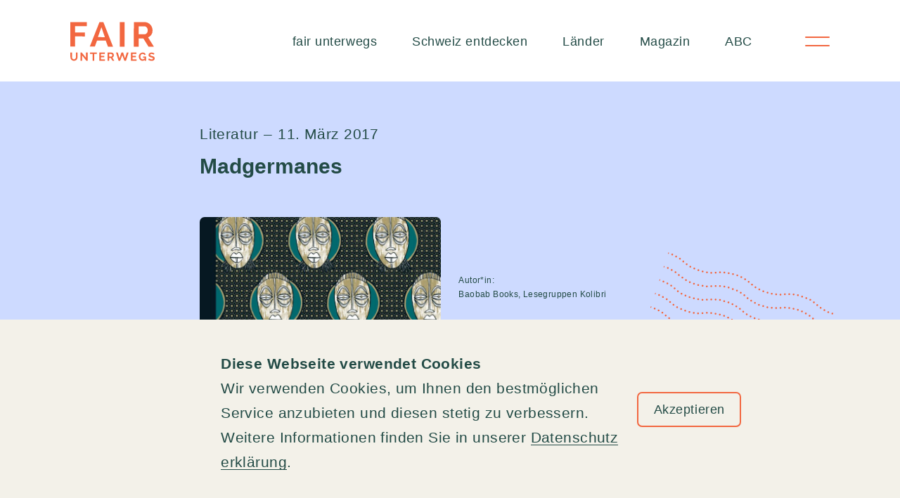

--- FILE ---
content_type: text/html; charset=UTF-8
request_url: https://fairunterwegs.org/madgermanes/
body_size: 285052
content:
<!doctype html><html class="no-js" lang="de-CH" prefix="og: https://ogp.me/ns#" ><head><script data-no-optimize="1">var litespeed_docref=sessionStorage.getItem("litespeed_docref");litespeed_docref&&(Object.defineProperty(document,"referrer",{get:function(){return litespeed_docref}}),sessionStorage.removeItem("litespeed_docref"));</script> <meta charset="UTF-8" /><meta name="viewport" content="width=device-width, initial-scale=1.0"><meta name="breakpoint-placeholders" class="js-bp-medium" ><meta name="breakpoint-placeholders" class="js-bp-large" ><meta name="breakpoint-placeholders" class="js-bp-xlarge" ><link rel="apple-touch-icon" sizes="180x180" href="https://fairunterwegs.org/wp-content/themes/fairunterwegs/dist/favicon/apple-touch-icon.png"><link rel="icon" type="image/png" sizes="32x32" href="https://fairunterwegs.org/wp-content/themes/fairunterwegs/dist/favicon/favicon-32x32.png"><link rel="icon" type="image/png" sizes="16x16" href="https://fairunterwegs.org/wp-content/themes/fairunterwegs/dist/favicon/favicon-16x16.png"><link rel="manifest" href="https://fairunterwegs.org/wp-json/glunz/v1/site.webmanifest"><link rel="mask-icon" href="https://fairunterwegs.org/wp-content/themes/fairunterwegs/dist/favicon/safari-pinned-tab.svg" color="#5bbad5"><meta name="msapplication-TileColor" content="#00aba9"><meta name="theme-color" content="#ffffff"><link rel="preconnect" href="https://consent.cookiebot.com/uc.js" crossorigin><link rel="preload" href="https://consent.cookiebot.com/uc.js" as="script"><title>Madgermanes &ndash; fairunterwegs</title><meta name="robots" content="follow, index, max-snippet:-1, max-video-preview:-1, max-image-preview:large"/><link rel="canonical" href="https://fairunterwegs.org/madgermanes/" /><meta property="og:locale" content="de_DE" /><meta property="og:type" content="article" /><meta property="og:title" content="Madgermanes &ndash; fairunterwegs" /><meta property="og:url" content="https://fairunterwegs.org/madgermanes/" /><meta property="og:site_name" content="fairunterwegs" /><meta property="article:publisher" content="https://www.facebook.com/fairunterwegs/" /><meta property="article:tag" content="Arbeitsbedingungen" /><meta property="article:tag" content="Begegnung zwischen Kulturen &amp; Religionen" /><meta property="article:section" content="Literatur" /><meta property="article:published_time" content="2017-03-11T08:00:00+01:00" /><meta name="twitter:card" content="summary_large_image" /><meta name="twitter:title" content="Madgermanes &ndash; fairunterwegs" /><meta name="twitter:site" content="@fairunterwegs" /><meta name="twitter:creator" content="@fairunterwegs" /><meta name="twitter:label1" content="Lesedauer" /><meta name="twitter:data1" content="Weniger als eine Minute" /> <script type="application/ld+json" class="rank-math-schema-pro">{"@context":"https://schema.org","@graph":[{"@type":"Place","@id":"https://fairunterwegs.org/#place","address":{"@type":"PostalAddress","streetAddress":"Vogesenplatz 1","addressLocality":"Basel","postalCode":"4056","addressCountry":"Schweiz"}},{"@type":"Organization","@id":"https://fairunterwegs.org/#organization","name":"fairunterwegs","url":"https://fairunterwegs.org","sameAs":["https://www.facebook.com/fairunterwegs/","https://twitter.com/fairunterwegs","https://www.linkedin.com/company/fairunterwegs/","https://www.instagram.com/fairunterwegs_/","https://www.youtube.com/channel/UC-BgCXKLXqEgi0DGl7y3i1A"],"email":"info@fairunterwegs.org","address":{"@type":"PostalAddress","streetAddress":"Vogesenplatz 1","addressLocality":"Basel","postalCode":"4056","addressCountry":"Schweiz"},"logo":{"@type":"ImageObject","@id":"https://fairunterwegs.org/#logo","url":"https://fairunterwegs.org/wp-content/uploads/2024/08/fair-unterwegs-vector-logo-2022.png","contentUrl":"https://fairunterwegs.org/wp-content/uploads/2024/08/fair-unterwegs-vector-logo-2022.png","caption":"fairunterwegs","inLanguage":"de-CH","width":"900","height":"500"},"contactPoint":[{"@type":"ContactPoint","telephone":"+41 (0)61 261 47 42","contactType":"customer support"}],"location":{"@id":"https://fairunterwegs.org/#place"}},{"@type":"WebSite","@id":"https://fairunterwegs.org/#website","url":"https://fairunterwegs.org","name":"fairunterwegs","publisher":{"@id":"https://fairunterwegs.org/#organization"},"inLanguage":"de-CH"},{"@type":"BreadcrumbList","@id":"https://fairunterwegs.org/madgermanes/#breadcrumb","itemListElement":[{"@type":"ListItem","position":"1","item":{"@id":"https://fairunterwegs.org","name":"Startseite"}},{"@type":"ListItem","position":"2","item":{"@id":"https://fairunterwegs.org/madgermanes/","name":"Madgermanes"}}]},{"@type":"WebPage","@id":"https://fairunterwegs.org/madgermanes/#webpage","url":"https://fairunterwegs.org/madgermanes/","name":"Madgermanes &ndash; fairunterwegs","datePublished":"2017-03-11T08:00:00+01:00","dateModified":"2017-03-11T08:00:00+01:00","isPartOf":{"@id":"https://fairunterwegs.org/#website"},"inLanguage":"de-CH","breadcrumb":{"@id":"https://fairunterwegs.org/madgermanes/#breadcrumb"}},{"@type":"Person","@id":"https://fairunterwegs.org/author/","url":"https://fairunterwegs.org/author/","image":{"@type":"ImageObject","@id":"https://secure.gravatar.com/avatar/?s=96&amp;d=mm&amp;r=g","url":"https://secure.gravatar.com/avatar/?s=96&amp;d=mm&amp;r=g","inLanguage":"de-CH"},"worksFor":{"@id":"https://fairunterwegs.org/#organization"}},{"@type":"NewsArticle","headline":"Madgermanes &ndash; fairunterwegs","datePublished":"2017-03-11T08:00:00+01:00","dateModified":"2017-03-11T08:00:00+01:00","author":{"@id":"https://fairunterwegs.org/author/"},"publisher":{"@id":"https://fairunterwegs.org/#organization"},"copyrightYear":"2017","copyrightHolder":{"@id":"https://fairunterwegs.org/#organization"},"name":"Madgermanes &ndash; fairunterwegs","@id":"https://fairunterwegs.org/madgermanes/#richSnippet","isPartOf":{"@id":"https://fairunterwegs.org/madgermanes/#webpage"},"inLanguage":"de-CH","mainEntityOfPage":{"@id":"https://fairunterwegs.org/madgermanes/#webpage"}}]}</script> <style id='wp-img-auto-sizes-contain-inline-css' type='text/css'>img:is([sizes=auto i],[sizes^="auto," i]){contain-intrinsic-size:3000px 1500px}
/*# sourceURL=wp-img-auto-sizes-contain-inline-css */</style><link data-optimized="2" rel="stylesheet" href="https://fairunterwegs.org/wp-content/litespeed/css/c21cd010cd380c5f561c959732fbd5ae.css?ver=0a0ed" /><style id='classic-theme-styles-inline-css' type='text/css'>/*! This file is auto-generated */
.wp-block-button__link{color:#fff;background-color:#32373c;border-radius:9999px;box-shadow:none;text-decoration:none;padding:calc(.667em + 2px) calc(1.333em + 2px);font-size:1.125em}.wp-block-file__button{background:#32373c;color:#fff;text-decoration:none}
/*# sourceURL=/wp-includes/css/classic-themes.min.css */</style><link rel="preconnect" href="https://fonts.googleapis.com"><link rel="preconnect" href="https://fonts.gstatic.com" crossorigin> <script type="litespeed/javascript">(function(w,d,s,l,i){w[l]=w[l]||[];w[l].push({'gtm.start':new Date().getTime(),event:'gtm.js'});var f=d.getElementsByTagName(s)[0],j=d.createElement(s),dl=l!='dataLayer'?'&l='+l:'';j.async=!0;j.src='https://www.googletagmanager.com/gtm.js?id='+i+dl;f.parentNode.insertBefore(j,f)})(window,document,'script','dataLayer','GTM-M69WHBX')</script> 
 <script data-cookieconsent="ignore" type="litespeed/javascript">window.dataLayer=window.dataLayer||[];function gtag(){dataLayer.push(arguments)}
gtag("consent","default",{ad_personalization:"denied",ad_storage:"denied",ad_user_data:"denied",analytics_storage:"denied",functionality_storage:"denied",personalization_storage:"denied",security_storage:"granted",wait_for_update:500,});gtag("set","ads_data_redaction",!0);gtag("set","url_passthrough",!1)</script> </head><body class="wp-singular post-template-default single single-post postid-2163 single-format-standard wp-theme-fairunterwegs"><noscript><iframe data-lazyloaded="1" src="about:blank" data-litespeed-src="https://www.googletagmanager.com/ns.html?id=GTM-M69WHBX" height="0" width="0" style="display:none;visibility:hidden"></iframe></noscript><div class="hidden">
<?xml version="1.0" encoding="UTF-8"?><!DOCTYPE svg PUBLIC "-//W3C//DTD SVG 1.1//EN" "http://www.w3.org/Graphics/SVG/1.1/DTD/svg11.dtd"><svg xmlns="http://www.w3.org/2000/svg" xmlns:xlink="http://www.w3.org/1999/xlink"><defs><style>.zewo-1 {
        fill: none;
      }

      .zewo-1, .zewo-2, .zewo-3 {
        stroke-width: 0px;
      }

      .zewo-2 {
        fill: #1d1d1b;
      }

      .zewo-3 {
        fill: #c31622;
      }</style><style>.youtube-1 {
        clip-path: url(#clippath);
      }

      .youtube-2 {
        fill: none;
      }

      .youtube-2, .youtube-3 {
        stroke-width: 0px;
      }

      .youtube-3 {
        fill: #fff;
      }</style><clipPath id="clippath">
<rect class="youtube-2" y="0" width="25.14" height="18.81"/>
</clipPath>
<clipPath id="clip-path">
<rect id="Rechteck_353" data-name="Rechteck 353" width="200" height="74.526" transform="translate(0 0)" fill="none" stroke="#707070" stroke-linecap="round" stroke-width="2" stroke-dasharray="0 5"/>
</clipPath><style>.wave-wide-1 {
        fill: none;
        stroke: #f26740;
        stroke-dasharray: 0 0 0 0 0 0 0 5;
        stroke-linecap: round;
        stroke-width: 2px;
      }</style><style>.twitter-1 {
        fill: #fff;
        stroke-width: 0px;
      }</style><style>.tree-icon-1 {
        fill: #f8f7f6;
      }

      .tree-icon-1, .tree-icon-2, .tree-icon-3, .tree-icon-4, .tree-icon-5, .tree-icon-6, .tree-icon-7, .tree-icon-8, .tree-icon-9, .tree-icon-10, .tree-icon-11, .tree-icon-12, .tree-icon-13, .tree-icon-14, .tree-icon-15, .tree-icon-16, .tree-icon-17 {
        stroke-width: 0px;
      }

      .tree-icon-2 {
        fill: #604c40;
      }

      .tree-icon-3 {
        fill: #79675c;
      }

      .tree-icon-4 {
        fill: #94abff;
      }

      .tree-icon-5 {
        fill: #e2dfd0;
      }

      .tree-icon-6 {
        fill: #bf9f93;
      }

      .tree-icon-7 {
        fill: #fbcf97;
      }

      .tree-icon-8 {
        fill: #fff;
      }

      .tree-icon-9 {
        fill: #eec370;
      }

      .tree-icon-10 {
        fill: #e6dddd;
      }

      .tree-icon-11 {
        fill: #fcfbfb;
      }

      .tree-icon-12 {
        fill: #e68c0b;
      }

      .tree-icon-13 {
        fill: #fefaf3;
      }

      .tree-icon-14 {
        fill: #f1ab98;
      }

      .tree-icon-15 {
        fill: #f26740;
      }

      .tree-icon-16 {
        fill: #e8be8a;
      }

      .tree-icon-17 {
        fill: #675648;
      }</style><style>.sun-icon-1 {
        clip-path: url(#clippath);
      }

      .sun-icon-2 {
        fill: none;
      }

      .sun-icon-2, .sun-icon-3, .sun-icon-4, .sun-icon-5 {
        stroke-width: 0px;
      }

      .sun-icon-3 {
        opacity: 0;
      }

      .sun-icon-3, .sun-icon-4 {
        fill: #fff;
      }

      .sun-icon-5 {
        fill: #f26740;
      }</style><clipPath id="clippath">
<rect class="sun-icon-2" x="35" y="35" width="120.02" height="124.61"/>
</clipPath><style>.sign-icon-1 {
        fill: #604c40;
      }

      .sign-icon-1, .sign-icon-2, .sign-icon-3, .sign-icon-4, .sign-icon-5, .sign-icon-6, .sign-icon-7, .sign-icon-8, .sign-icon-9, .sign-icon-10, .sign-icon-11, .sign-icon-12 {
        stroke-width: 0px;
      }

      .sign-icon-2 {
        fill: #615044;
      }

      .sign-icon-3 {
        fill: #d1e495;
      }

      .sign-icon-4 {
        fill: #c79d91;
      }

      .sign-icon-5 {
        fill: #c5d68b;
      }

      .sign-icon-6 {
        fill: #faf9f8;
      }

      .sign-icon-7 {
        fill: #e6dede;
      }

      .sign-icon-8 {
        fill: #fcfbfb;
      }

      .sign-icon-9 {
        fill: #fae7ca;
      }

      .sign-icon-10 {
        fill: #f26740;
      }

      .sign-icon-11 {
        fill: #f5f4f3;
      }

      .sign-icon-12 {
        fill: #e8cfad;
      }</style><style>.search-3 {
        fill: none;
        stroke: currentColor;
        stroke-linecap: round;
        stroke-linejoin: round;
        stroke-width: 1.5px;
      }</style><style>.planet-icon-1 {
        clip-path: url(#clippath);
      }

      .planet-icon-2 {
        fill: none;
      }

      .planet-icon-2, .planet-icon-3, .planet-icon-4, .planet-icon-5 {
        stroke-width: 0px;
      }

      .planet-icon-3 {
        fill: rgba(255, 255, 255, 0);
      }

      .planet-icon-6 {
        isolation: isolate;
      }

      .planet-icon-4 {
        fill: #fff;
      }

      .planet-icon-5 {
        fill: #f26740;
      }</style><clipPath id="clippath">
<rect class="planet-icon-2" x="43" y="32" width="104.14" height="127.43"/>
</clipPath><style>.pin-icon-1 {
        clip-path: url(#clippath);
      }

      .pin-icon-2 {
        fill: none;
      }

      .pin-icon-2, .pin-icon-3, .pin-icon-4, .pin-icon-5 {
        stroke-width: 0px;
      }

      .pin-icon-3 {
        fill: rgba(255, 255, 255, 0);
      }

      .pin-icon-6 {
        isolation: isolate;
      }

      .pin-icon-4 {
        fill: #fff;
      }

      .pin-icon-5 {
        fill: #f26740;
      }</style><clipPath id="clippath">
<rect class="pin-icon-2" x="35" y="29" width="120.51" height="130.74"/>
</clipPath><style>.suitecase-icon-1 {
        clip-path: url(#clippath);
      }

      .suitecase-icon-2 {
        fill: none;
      }

      .suitecase-icon-2, .suitecase-icon-3, .suitecase-icon-4, .suitecase-icon-5 {
        stroke-width: 0px;
      }

      .suitecase-icon-3 {
        fill: rgba(255, 255, 255, 0);
      }

      .suitecase-icon-6 {
        isolation: isolate;
      }

      .suitecase-icon-4 {
        fill: #fff;
      }

      .suitecase-icon-5 {
        fill: #f26740;
      }</style><clipPath id="clippath">
<rect class="suitecase-icon-2" x="48" y="23" width="105.49" height="145.15"/>
</clipPath>
<clipPath id="clip-path">
<rect id="Rechteck_368" data-name="Rechteck 368" width="17.197" height="12.48" transform="translate(0 0)" fill="#f26740"/>
</clipPath><style>.mark-icon-1 {
        fill: none;
        font-family: Poppins-Bold, Poppins;
        font-size: 80px;
        font-weight: 700;
        stroke: #f26740;
        stroke-miterlimit: 10;
      }

      .mark-icon-1, .mark-icon-2 {
        isolation: isolate;
      }</style><style>.mark-big-1, .mark-big-2, .mark-big-3 {
        fill: none;
      }

      .mark-big-1, .mark-big-4 {
        stroke-width: 0px;
      }

      .mark-big-2 {
        stroke: #f26740;
        stroke-dasharray: 0 0 0 5;
        stroke-linecap: round;
        stroke-width: 2px;
      }

      .mark-big-3 {
        font-family: Poppins-Bold, Poppins;
        font-size: 60px;
        font-weight: 700;
        stroke: #fff;
        stroke-miterlimit: 10;
      }

      .mark-big-3, .mark-big-5 {
        isolation: isolate;
      }

      .mark-big-4 {
        fill: #f26740;
      }</style><style>.linkedin1 {
        clip-path: url(#clippath);
      }

      .linkedin2 {
        fill: none;
      }

      .linkedin2, .linkedin3 {
        stroke-width: 0px;
      }

      .linkedin3 {
        fill: #fff;
      }</style><clipPath id="clippath">
<rect class="linkedin2" x="-1.51" y="-.96" width="22" height="22"/>
</clipPath><style>.st0, .st1, .st2, .st3, .st4, .st5, .st6 {
        fill-rule: evenodd;
      }

      .st0, .st7 {
        fill: #005ba2;
      }

      .st1 {
        fill: #fff;
      }

      .st2 {
        fill: #70b4e3;
      }

      .st3 {
        fill: #f7a604;
      }

      .st4 {
        fill: #21b685;
      }

      .st5 {
        fill: #005788;
      }

      .st6 {
        fill: #84c59d;
      }</style><style>.instagram1 {
        fill: #fff;
        stroke-width: 0px;
      }</style><style>.magazin-icon-1 {
        clip-path: url(#clippath);
      }

      .magazin-icon-2 {
        fill: none;
      }

      .magazin-icon-2, .magazin-icon-3, .magazin-icon-4, .magazin-icon-5 {
        stroke-width: 0px;
      }

      .magazin-icon-3 {
        fill: rgba(255, 255, 255, 0);
      }

      .magazin-icon-6 {
        isolation: isolate;
      }

      .magazin-icon-4 {
        fill: #fff;
      }

      .magazin-icon-5 {
        fill: #f26740;
      }</style><clipPath id="clippath">
<rect class="magazin-icon-2" x="34" y="32" width="140.51" height="127.67"/>
</clipPath><style>.facebook1 {
        clip-path: url(#clippath);
      }

      .facebook2 {
        fill: none;
      }

      .facebook2, .facebook3 {
        stroke-width: 0px;
      }

      .facebook3 {
        fill: #fff;
      }</style><clipPath id="clippath">
<rect class="facebook2" width="25.51" height="25.51"/>
</clipPath><style>.icon-down-line-1 {
        fill: none;
        stroke: #f26740;
        stroke-dasharray: 0 0 0 5;
        stroke-linecap: round;
        stroke-width: 2px;
      }

      .icon-down-line-2 {
        fill: #f26740;
        stroke-width: 0px;
      }</style><style>.chiller-icon-1 {
        fill: #5c4c42;
      }

      .chiller-icon-1, .chiller-icon-2, .chiller-icon-3, .chiller-icon-4, .chiller-icon-5, .chiller-icon-6, .chiller-icon-7, .chiller-icon-8, .chiller-icon-9, .chiller-icon-10, .chiller-icon-11, .chiller-icon-12, .chiller-icon-13, .chiller-icon-14, .chiller-icon-15, .chiller-icon-16 {
        stroke-width: 0px;
      }

      .chiller-icon-2 {
        fill: #94abff;
      }

      .chiller-icon-3 {
        fill: #d1e495;
      }

      .chiller-icon-4 {
        fill: #decaad;
      }

      .chiller-icon-5 {
        fill: #e2dfd1;
      }

      .chiller-icon-6 {
        fill: #c1a093;
      }

      .chiller-icon-7 {
        fill: #7d9cf0;
      }

      .chiller-icon-8 {
        fill: #ffc9b1;
      }

      .chiller-icon-9 {
        fill: #fee8cb;
      }

      .chiller-icon-10 {
        fill: #fff;
      }

      .chiller-icon-11 {
        fill: #eec676;
      }

      .chiller-icon-12 {
        fill: #e68c0c;
      }

      .chiller-icon-13 {
        fill: #fefefe;
      }

      .chiller-icon-14 {
        fill: #f1ab98;
      }

      .chiller-icon-15 {
        fill: #f26740;
      }

      .chiller-icon-16 {
        fill: #e7dfdf;
      }</style><style>.catcher-icon-1 {
        fill: #f3f1e9;
      }

      .catcher-icon-1, .catcher-icon-2, .catcher-icon-3, .catcher-icon-4, .catcher-icon-5, .catcher-icon-6, .catcher-icon-7, .catcher-icon-8, .catcher-icon-9, .catcher-icon-10, .catcher-icon-11, .catcher-icon-12, .catcher-icon-13, .catcher-icon-14, .catcher-icon-15, .catcher-icon-16, .catcher-icon-17, .catcher-icon-18, .catcher-icon-19 {
        stroke-width: 0px;
      }

      .catcher-icon-2 {
        fill: #f8cc93;
      }

      .catcher-icon-3 {
        fill: #d1e495;
      }

      .catcher-icon-4 {
        fill: #d9b167;
      }

      .catcher-icon-5 {
        fill: #e0ddce;
      }

      .catcher-icon-6 {
        fill: #d54937;
      }

      .catcher-icon-7 {
        fill: #cddaff;
      }

      .catcher-icon-8 {
        fill: #918176;
      }

      .catcher-icon-9 {
        fill: #c29a88;
      }

      .catcher-icon-10 {
        fill: #655447;
      }

      .catcher-icon-11 {
        fill: #fff;
      }

      .catcher-icon-12 {
        fill: #f0c471;
      }

      .catcher-icon-13 {
        fill: #faf9f9;
      }

      .catcher-icon-14 {
        fill: #e3b883;
      }

      .catcher-icon-15 {
        fill: #e6dede;
      }

      .catcher-icon-16 {
        fill: #fae3c9;
      }

      .catcher-icon-17 {
        fill: #e68c0c;
      }

      .catcher-icon-18 {
        fill: #f26740;
      }

      .catcher-icon-19 {
        fill: #e7cfb5;
      }</style><style>.carpet-icon-1 {
        fill: #f9cf95;
      }

      .carpet-icon-1, .carpet-icon-2, .carpet-icon-3, .carpet-icon-4, .carpet-icon-5, .carpet-icon-6, .carpet-icon-7, .carpet-icon-8, .carpet-icon-9, .carpet-icon-10, .carpet-icon-11, .carpet-icon-12, .carpet-icon-13, .carpet-icon-14, .carpet-icon-15, .carpet-icon-16 {
        stroke-width: 0px;
      }

      .carpet-icon-2 {
        fill: #615043;
      }

      .carpet-icon-3 {
        fill: #94abff;
      }

      .carpet-icon-4 {
        fill: #c99e93;
      }

      .carpet-icon-5 {
        fill: #cc4d3d;
      }

      .carpet-icon-6 {
        fill: #b87061;
      }

      .carpet-icon-7 {
        fill: #c29a88;
      }

      .carpet-icon-8 {
        fill: #fdf4f2;
      }

      .carpet-icon-9 {
        fill: #fff;
      }

      .carpet-icon-10 {
        fill: #e8dfdf;
      }

      .carpet-icon-11 {
        fill: #fbe5ca;
      }

      .carpet-icon-12 {
        fill: #e68c0b;
      }

      .carpet-icon-13 {
        fill: #f1ab98;
      }

      .carpet-icon-14 {
        fill: #f26740;
      }

      .carpet-icon-15 {
        fill: #ecd4ba;
      }

      .carpet-icon-16 {
        fill: #e96757;
      }</style><style>.arrow-with-bg-1 {
        fill: #f26740;
        stroke: #f26740;
        stroke-width: 1.5px;
      }

      .arrow-with-bg-2 {
        fill: #fff;
        font-family: ZapfDingbatsITC, &apos;Zapf Dingbats&apos;;
        font-size: 32px;
      }

      .arrow-with-bg-2, .arrow-with-bg-3 {
        isolation: isolate;
      }</style><style>.arrow-bubble-right-1 {
            isolation: isolate;
            }

            .arrow-bubble-right-2 {
            fill: none;
            stroke: currentColor;
            stroke-width: 1.5px;
            }

            .arrow-bubble-right-3 {
            fill: currentColor;
            stroke-width: 0px;
            }</style><style>.arrow-bubble-left-1 {
            opacity: .5;
            }

            .arrow-bubble-left-2 {
            isolation: isolate;
            }

            .arrow-bubble-left-3 {
            fill: none;
            stroke: currentColor;
            stroke-width: 1.5px;
            }

            .arrow-bubble-left-4 {
            fill: currentColor;
            stroke-width: 0px;
            }</style></defs><symbol id="zewo" viewBox="0 0 210.6 53">
<g id="Bildmaterial_4">
<g id="Gruppe_1210">
<path id="Pfad_6537" class="zewo-3" d="m31.3,35.7c-.29-.11-.59-.18-.9-.2-.91.04-1.72.58-2.1,1.4-.17.34-.24.72-.2,1.1.03.83.48,1.59,1.2,2,.29.11.59.18.9.2.91-.04,1.72-.58,2.1-1.4.17-.34.24-.72.2-1.1.02-.84-.44-1.62-1.2-2Zm13-30c-1.47-.72-3.07-1.16-4.7-1.3v.1c.12.39.18.79.2,1.2-.02.92-.3,1.82-.8,2.6-.49,1.29-1.51,2.31-2.8,2.8-.39.12-.79.18-1.2.2-.24.02-.48-.02-.7-.1-3.56,5.68-6.8,11.56-9.7,17.6-.8,1.7-1.5,3.4-2.2,5-.2-.5-.8-1.6-.9-1.8-1.8-4-1.3-3.2-2.9-7.2-.2-.4-3.5-2-4.5-1.1-.28.34-.32.82-.1,1.2,3.1,5.4,4.7,9.1,8.1,14.4.61.71,1.68.79,2.4.2l.3-.3,1-1.9c5.9-10.2,11.5-19.4,18.2-29.6.1-.2,1-1.4.3-2Z"/>
<path id="Pfad_6538" class="zewo-2" d="m7.3,10.8l.4.3.6,3.5,1.4-1.6.3.3-1.8,2-.3-.3-.6-3.5-1.5,1.6-.3-.3,1.8-2Z"/>
<path id="Pfad_6539" class="zewo-2" d="m4.6,13.9l3.1,2.1-1.4,2.1-.3-.3,1.1-1.7-1-.6-1,1.5-.4-.2,1-1.5-1.1-.7-1.1,1.7-.2-.3,1.3-2.1Z"/>
<path id="Pfad_6540" class="zewo-2" d="m1.7,19.3h1.7l.4-.9-1.4-.6.2-.4,3.4,1.4-.6,1.3c-.12.32-.38.58-.7.7-.26.1-.54.1-.8,0-.29-.09-.51-.31-.6-.6-.08-.15-.12-.33-.1-.5h-1.7l.2-.4Zm3.3.6l.4-.9-1.2-.5-.4.9c-.2.32-.11.75.22.96.03.02.05.03.08.04.4.2.7-.1.9-.5Z"/>
<path id="Pfad_6541" class="zewo-2" d="m3.9,23.1l-3.2-.9.1-.5,3.2.9.3-1.1.4.1-.7,2.7-.4-.1.3-1.1Z"/>
<path id="Pfad_6542" class="zewo-2" d="m.3,24.6l3.7.5-.1.5-3.7-.5.1-.5Z"/>
<path id="Pfad_6543" class="zewo-2" d="m3.3,27.3h-1.2l-.1,1.7h-.4v-1.7H0v-.5l3.7.1-.1,2.4h-.3v-2Z"/>
<path id="Pfad_6544" class="zewo-2" d="m.1,30.4l3.7-.4v.5l-3.7.4v-.5Z"/>
<path id="Pfad_6545" class="zewo-2" d="m.3,32.3l.5-.1,3.2,1.5-.5-2.1.4-.1.6,2.6-.5.1-3.2-1.5.5,2.1-.4.2-.6-2.7Z"/>
<path id="Pfad_6546" class="zewo-2" d="m1.3,36.3l3.5-1.3.2.5-3.5,1.2-.2-.4Z"/>
<path id="Pfad_6547" class="zewo-2" d="m2,38.3l3.4-1.7,1.1,2.2-.4.2-.9-1.8-1,.5.8,1.6-.4.2-.8-1.6-1.2.6.9,1.8-.4.2-1.1-2.2Z"/>
<path id="Pfad_6548" class="zewo-2" d="m5.2,43.5l.8-1.5-.6-.8-1.3.9-.3-.4,3-2.2.9,1.2c.29.24.41.64.3,1,0,.3-.2.5-.5.7-.23.17-.52.24-.8.2-.2,0-.3-.1-.5-.2l-.9,1.6-.1-.5Zm2.2-2.5l-.6-.8-1.1.8.6.8c.3.4.6.5,1,.2.3-.17.4-.54.24-.83-.04-.06-.08-.12-.14-.17Z"/>
<path id="Pfad_6549" class="zewo-2" d="m9.6,43.5l-2.3,2.3-.3-.3,2.3-2.3-.8-.8.3-.3,1.9,1.9-.3.3-.8-.8Z"/>
<path id="Pfad_6550" class="zewo-2" d="m13.7,50.1c-.37.07-.75.03-1.1-.1-.31-.19-.55-.47-.7-.8-.09-1.12.5-2.19,1.5-2.7.77-.16,1.53.26,1.8,1,.12.3.08.63-.1.9l-.4-.2c.07-.16.11-.33.1-.5-.1-.2-.2-.5-.5-.6-.22-.08-.46-.12-.7-.1-.39.19-.71.51-.9.9-.24.35-.34.78-.3,1.2.1.2.2.5.5.6.21.13.46.17.7.1.18-.08.32-.22.4-.4l.4.2c-.17.24-.42.42-.7.5Z"/>
<path id="Pfad_6551" class="zewo-2" d="m15.1,51.1l1.3-3.5,2.4.8-.1.4-1.9-.7-.4,1.1,1.7.6-.1.4-1.7-.6-.4,1.2,1.9.7-.1.4-2.6-.8Z"/>
<path id="Pfad_6552" class="zewo-2" d="m21,52.7l-.4-1.7-1-.2-.3,1.5-.5-.1.7-3.7,1.4.3c.36.02.69.21.9.5.18.23.22.54.1.8-.03.28-.18.53-.4.7-.08.14-.24.22-.4.2l.4,1.8-.5-.1Zm-.1-3.4l-1-.2-.2,1.3,1,.2c.33.14.72-.01.86-.35.02-.05.04-.1.04-.15.1-.5-.3-.7-.7-.8Z"/>
<path id="Pfad_6553" class="zewo-2" d="m24.2,49.6l-.1,3.3h-.5l.1-3.3h-1.1v-.4l2.7.1v.4l-1.1-.1Z"/>
<path id="Pfad_6554" class="zewo-2" d="m26.5,52.8l-.3-3.7h.5l.3,3.7h-.5Z"/>
<path id="Pfad_6555" class="zewo-2" d="m28.4,49.3l.2,1.2,1.7-.4.1.4-1.7.4.3,1.6-.5.1-.6-3.6,2.4-.5.1.4-2,.4Z"/>
<path id="Pfad_6556" class="zewo-2" d="m32.3,51.7l-1.2-3.5.5-.2,1.2,3.5-.5.2Z"/>
<path id="Pfad_6557" class="zewo-2" d="m34.3,51l-1.6-3.4,2.2-1.1.2.4-1.8.9.5,1,1.6-.8.2.4-1.6.8.6,1.2,1.8-.9.2.4-2.3,1.1Zm-1-4l-.3-.2.5-1,.4.2-.6,1Z"/>
<path id="Pfad_6558" class="zewo-2" d="m41.7,45.5c-.06.78-.71,1.39-1.5,1.4-1.09-.3-1.9-1.19-2.1-2.3.02-.39.2-.75.5-1,.26-.27.62-.42,1-.4.33.05.64.19.9.4l-.4.3c-.14-.13-.31-.2-.5-.2-.25,0-.49.07-.7.2-.2.18-.31.43-.3.7.06.43.27.82.6,1.1.24.34.6.59,1,.7.25,0,.49-.07.7-.2.2-.18.31-.43.3-.7,0-.19-.07-.36-.2-.5l.4-.3c.2.22.31.5.3.8Z"/>
<path id="Pfad_6559" class="zewo-2" d="m43.1,44.5l-2.9-2.3,1.5-2,.3.3-1.2,1.5.9.7,1.1-1.4.4.3-1.1,1.4,1,.8,1.3-1.6.3.3-1.6,2Z"/>
<path id="Pfad_6560" class="zewo-2" d="m46.5,39.4l-1.7-.1-.5.9,1.4.8-.2.4-3.3-1.8.7-1.3c.14-.35.43-.61.8-.7.27-.07.56-.04.8.1.39.21.6.66.5,1.1l1.8.1-.3.5Zm-3.2-.9l-.5.9,1.2.6.5-.9c.2-.4.2-.8-.2-1-.36-.17-.8-.02-.98.34,0,.02-.02.04-.02.06Z"/>
<path id="Pfad_6561" class="zewo-2" d="m44.6,35.4l3.1,1.1-.1.5-3.1-1.1-.4,1-.4-.1.9-2.5.4.1-.4,1Z"/>
<path id="Pfad_6562" class="zewo-2" d="m48.4,34.2l-3.6-.9.1-.5,3.6.9-.1.5Z"/>
<path id="Pfad_6563" class="zewo-2" d="m45.6,31.3l1.2.1.2-1.7h.4l-.2,1.7,1.6.2v.5l-3.7-.4.3-2.4h.4l-.2,2Z"/>
<path id="Pfad_6564" class="zewo-2" d="m49.1,28.4h-3.7v-.4h3.7v.4Z"/>
<path id="Pfad_6565" class="zewo-2" d="m48.5,24.1c.58.5.71,1.35.3,2-.38.43-.93.68-1.5.7-.55.1-1.12,0-1.6-.3-.58-.5-.71-1.35-.3-2,.2-.26.48-.43.8-.5l.1.5c-.21,0-.4.11-.5.3-.16.2-.23.45-.2.7,0,.26.16.49.4.6.36.21.79.28,1.2.2.44-.03.86-.21,1.2-.5.16-.2.23-.45.2-.7,0-.26-.16-.49-.4-.6-.17-.13-.4-.17-.6-.1l-.1-.5c.35-.09.72-.02,1,.2Z"/>
<path id="Pfad_6566" class="zewo-2" d="m47.8,20.1l-.8.6.5,1.5h.9l.1.5-4-.2-.1-.5,3.2-2.4.2.5Zm-2.8,2l2,.1-.4-1.2-1.6,1.1Z"/>
<path id="Pfad_6567" class="zewo-2" d="m43.8,19.1l3-1.4.2.4-3,1.4.5,1-.5.3-1.1-2.4.4-.2.5.9Z"/>
<path id="Pfad_6568" class="zewo-2" d="m44.1,14c.37.08.69.29.9.6.22.32.29.72.2,1.1-.15.55-.51,1.02-1,1.3-.42.36-.95.54-1.5.5-.37-.08-.69-.29-.9-.6-.22-.32-.29-.72-.2-1.1.37-1.07,1.37-1.79,2.5-1.8Zm-2.1,1.8c-.02.24.01.48.1.7.13.22.35.37.6.4.87-.08,1.63-.61,2-1.4.07-.24.03-.49-.1-.7-.13-.22-.35-.37-.6-.4-.86.11-1.6.63-2,1.4Z"/>
<path id="Pfad_6569" class="zewo-3" d="m38.3,18.8c5.23,7.63,3.28,18.05-4.35,23.28-7.63,5.23-18.05,3.28-23.28-4.35s-3.28-18.05,4.35-23.28c4.96-3.4,11.37-3.88,16.78-1.25.4-.72.83-1.42,1.3-2.1-9.58-4.69-21.16-.73-25.85,8.85-4.66,9.5-.8,20.99,8.65,25.75,9.56,4.75,21.15.85,25.9-8.7,3.29-6.62,2.51-14.54-2-20.4l-1.5,2.2Z"/>
<path id="Pfad_6570" class="zewo-2" d="m12.2,11.5l-.6-1.2,1.2-6.3-3.5,2-.6-1.1,5-2.7.6,1.2-1.3,6.2,3.6-2,.6,1.1-5,2.8Z"/>
<path id="Pfad_6571" class="zewo-2" d="m18,8.5l-1.4-7.3L21.8.2l.2,1.2-3.9.8.3,1.7,3.4-.7.2,1.2-3.4.7.4,2,3.9-.8.2,1.2-5.1,1Z"/>
<path id="Pfad_6572" class="zewo-2" d="m30.2,8.1l-1.4-.1-.9-5.3-2.2,4.9-1.4-.2L23.8,0h1.3l.4,5.3,2.1-4.8,1.1.1.9,5.2,1.7-5,1.2.3-2.3,7Z"/>
<path id="Pfad_6573" class="zewo-2" d="m36,10.1c-.76.24-1.59.17-2.3-.2-.72-.33-1.26-.95-1.5-1.7-.28-2.18.78-4.32,2.7-5.4.76-.24,1.59-.17,2.3.2.72.33,1.26.95,1.5,1.7.35,2.19-.73,4.37-2.7,5.4Zm1.5-5c-.27-.84-1.17-1.3-2.01-1.03-.03,0-.06.02-.09.03-1.23.87-1.95,2.29-1.9,3.8.3.86,1.22,1.35,2.1,1.1h0c.67-.36,1.17-.97,1.4-1.7.42-.65.6-1.43.5-2.2Z"/>
<path id="Pfad_6574" class="zewo-2" d="m62.2,22.4v-13.6h2.5v13.6h-2.5Z"/>
<path id="Pfad_6575" class="zewo-2" d="m73.9,22.4v-6.1c0-1.1-.4-1.9-1.6-1.9-1.4,0-2.1,1.5-2.1,2.8v5.2h-2.4v-13.8h2.4v4.9c.66-.81,1.65-1.29,2.7-1.3,1.82-.04,3.33,1.38,3.4,3.2v7h-2.4Z"/>
<path id="Pfad_6576" class="zewo-2" d="m84.1,14.6c-1.39.01-2.53,1.11-2.6,2.5v5.4h-2.4v-10h2l.2,1.5c.49-1.08,1.62-1.73,2.8-1.6.27-.02.54.02.8.1v2.3c-.21-.21-.52-.29-.8-.2Z"/>
<path id="Pfad_6577" class="zewo-2" d="m95,18.2h-6.7c-.03.73.22,1.45.7,2,.4.4.94.62,1.5.6.55.08,1.11-.1,1.5-.5.22-.23.39-.5.5-.8h2.3c-.1.66-.38,1.28-.8,1.8-.87.94-2.12,1.45-3.4,1.4-1.15.03-2.27-.4-3.1-1.2-1.03-1.07-1.57-2.52-1.5-4-.06-1.46.44-2.89,1.4-4,.86-.83,2.01-1.3,3.2-1.3,1.43-.08,2.81.6,3.6,1.8.69,1.03,1.01,2.26.9,3.5-.1,0-.1.5-.1.7Zm-3-3.5c-.4-.4-.94-.62-1.5-.6-.66.01-1.27.3-1.7.8-.31.44-.49.96-.5,1.5h4.3c0-.62-.21-1.22-.6-1.7Z"/>
<path id="Pfad_6578" class="zewo-2" d="m110.1,21.2c-2.45,1.93-5.9,1.97-8.4.1-.89-.84-1.42-1.98-1.5-3.2h2.5c.04.63.28,1.23.7,1.7.64.53,1.47.78,2.3.7.86.08,1.72-.17,2.4-.7.4-.3.6-.81.5-1.3-.02-.87-.73-1.58-1.6-1.6-.8-.1-2.1-.2-3-.4-2.03-.15-3.55-1.91-3.41-3.93.07-.95.5-1.83,1.21-2.47,1.08-1,2.53-1.51,4-1.4,1.38-.03,2.73.43,3.8,1.3.81.76,1.31,1.79,1.4,2.9h-2.5c-.03-.49-.25-.96-.6-1.3-.59-.48-1.34-.73-2.1-.7-.82-.09-1.63.21-2.2.8-.3.29-.48.68-.5,1.1,0,.79.62,1.44,1.4,1.5.9.1,2.1.2,3,.4,2.08.09,3.72,1.81,3.7,3.9.04.99-.37,1.94-1.1,2.6Z"/>
<path id="Pfad_6579" class="zewo-2" d="m120.8,21.8c-.7.5-1.54.78-2.4.8-.97.08-1.93-.29-2.6-1v4.5h-2.4v-13.7h2.1l.1,1.1c.64-.89,1.7-1.38,2.8-1.3.88,0,1.74.31,2.4.9,1.23,1.12,1.89,2.74,1.8,4.4.07,1.63-.59,3.21-1.8,4.3Zm-1.3-6.8c-.39-.49-.97-.79-1.6-.8-1.9,0-2.3,1.8-2.3,3.2s.4,3.2,2.3,3.2c.63-.01,1.21-.31,1.6-.8.49-.7.7-1.55.6-2.4.1-.85-.11-1.7-.6-2.4Z"/>
<path id="Pfad_6580" class="zewo-2" d="m133.3,18.2h-6.7c-.03.73.22,1.45.7,2,.4.4.94.62,1.5.6.88.14,1.71-.43,1.9-1.3h2.3c-.09.68-.41,1.32-.9,1.8-.87.94-2.12,1.45-3.4,1.4-1.15.03-2.27-.4-3.1-1.2-1.03-1.07-1.57-2.52-1.5-4-.06-1.46.44-2.89,1.4-4,.86-.83,2.01-1.3,3.2-1.3,1.43-.08,2.81.6,3.6,1.8.7,1.02,1.02,2.26.9,3.5.1,0,.1.5.1.7Zm-3-3.5c-.41-.38-.94-.6-1.5-.6-.66.01-1.27.3-1.7.8-.31.44-.49.96-.5,1.5h4.3c0-.62-.21-1.22-.6-1.7Z"/>
<path id="Pfad_6581" class="zewo-2" d="m141.7,22.4v-6.1c0-1.2-.4-1.9-1.6-1.9-.8-.02-1.51.52-1.7,1.3-.3.87-.4,1.79-.3,2.7v4.1h-2.4v-10h2l.2,1.3c1.07-1.57,3.19-2.02,4.8-1,1,.66,1.58,1.8,1.5,3v6.6h-2.5Z"/>
<path id="Pfad_6582" class="zewo-2" d="m153.4,22.4l-.1-1.1c-.64.89-1.7,1.38-2.8,1.3-.86,0-1.71-.29-2.4-.8-1.23-1.12-1.89-2.74-1.8-4.4-.12-1.7.54-3.36,1.8-4.5.7-.5,1.54-.78,2.4-.8.95-.07,1.89.25,2.6.9v-4.4h2.4v13.8h-2.1Zm-2.5-8.2c-.63.01-1.21.31-1.6.8-.49.7-.7,1.55-.6,2.4-.06.84.15,1.69.6,2.4.39.49.97.79,1.6.8,1.9,0,2.3-1.8,2.3-3.2s-.4-3.2-2.3-3.2Z"/>
<path id="Pfad_6583" class="zewo-2" d="m166.8,18.2h-6.7c-.03.73.22,1.45.7,2,.4.4.94.62,1.5.6.88.14,1.71-.43,1.9-1.3h2.3c-.09.68-.41,1.32-.9,1.8-.87.94-2.12,1.45-3.4,1.4-1.15.03-2.27-.4-3.1-1.2-1.03-1.07-1.57-2.52-1.5-4-.06-1.46.44-2.89,1.4-4,.86-.83,2.01-1.3,3.2-1.3,1.43-.08,2.81.6,3.6,1.8.7,1.02,1.02,2.26.9,3.5.1,0,.1.5.1.7Zm-3-3.5c-.89-.82-2.27-.78-3.1.1h0c-.31.44-.49.96-.5,1.5h4.3c-.06-.59-.3-1.15-.7-1.6Z"/>
<path id="Pfad_6584" class="zewo-2" d="m62.1,34.1v-2.5h2.6v2.5h-2.6Zm.1,11.3v-10h2.4v10h-2.4Z"/>
<path id="Pfad_6585" class="zewo-2" d="m73.7,45.4v-6.1c0-1.2-.4-1.9-1.6-1.9-.8-.02-1.51.52-1.7,1.3-.3.87-.4,1.79-.3,2.7v4.1h-2.4v-10h2l.2,1.3c.62-1,1.73-1.57,2.9-1.5,1.8-.08,3.32,1.32,3.4,3.12,0,.03,0,.05,0,.08v7l-2.5-.1Z"/>
<path id="Pfad_6586" class="zewo-2" d="m86.9,50.1c-1.22.09-2.44-.19-3.5-.8-.76-.47-1.22-1.31-1.2-2.2-.02-.84.45-1.62,1.2-2-.6-.36-.98-1-1-1.7-.02-.84.45-1.62,1.2-2-.69-.64-1.05-1.56-1-2.5,0-2.4,1.8-3.7,4.1-3.7.81,0,1.6.2,2.3.6.33-.8,1.14-1.29,2-1.2h.6v1.9h-.2c-.6,0-1.1.1-1.2.6.32.55.49,1.17.5,1.8,0,2.3-1.9,3.6-4.1,3.6-.55,0-1.09-.1-1.6-.3-.3.11-.5.38-.5.7,0,.6.6.7,1.1.7h1.7c1.11-.12,2.24.13,3.2.7.79.53,1.25,1.45,1.2,2.4,0,2.6-2.6,3.4-4.8,3.4Zm.2-4.5h-1.9c-.55.13-.93.64-.9,1.2,0,1.3,1.6,1.4,2.5,1.4s2.6-.1,2.6-1.4-1.4-1.2-2.3-1.2Zm-.5-8.6c-1.02-.03-1.87.78-1.9,1.8-.03,1.02.78,1.87,1.8,1.9,1.02.03,1.87-.78,1.9-1.8,0,0,0,0,0,0v-.1c.08-.96-.64-1.81-1.6-1.9,0,.1-.1.1-.2.1Z"/>
<path id="Pfad_6587" class="zewo-2" d="m99.7,45.4l-.2-1.3c-1.04,1.62-3.2,2.09-4.82,1.05-.88-.57-1.46-1.5-1.58-2.55v-7h2.4v6.1c0,1.2.5,1.9,1.7,1.9.45,0,.88-.18,1.2-.5.52-.61.78-1.4.7-2.2v-5.3h2.4v10l-1.8-.2Z"/>
<path id="Pfad_6588" class="zewo-2" d="m108.3,45.5c-1.45.2-2.78-.81-2.98-2.26,0-.05-.01-.09-.02-.14v-5.7h-1.8v-2h1.8v-2.5l2.4-.6v3.1h2.5v2h-2.5v4.9c0,.8.3,1.1,1.1,1.1.5.02,1-.02,1.5-.1v2c-.66.12-1.33.19-2,.2Z"/>
<path id="Pfad_6589" class="zewo-2" d="m120.6,41.2h-6.7c-.03.73.22,1.45.7,2,.4.4.94.62,1.5.6.55.08,1.11-.1,1.5-.5.22-.23.39-.5.5-.8h2.3c-.09.68-.41,1.32-.9,1.8-.87.94-2.12,1.45-3.4,1.4-1.15.03-2.27-.4-3.1-1.2-1.03-1.07-1.57-2.52-1.5-4-.11-1.47.4-2.92,1.4-4,.86-.83,2.01-1.3,3.2-1.3,1.43-.08,2.81.6,3.6,1.8.7,1.02,1.02,2.26.9,3.5v.7Zm-3-3.5c-.95-.79-2.36-.71-3.2.2h0c-.33.47-.5,1.03-.5,1.6h4.3c.02-.65-.2-1.29-.6-1.8Z"/>
<path id="Pfad_6590" class="zewo-2" d="m128.9,45.4v-6.1c0-1.2-.4-1.9-1.6-1.9-.8-.02-1.51.52-1.7,1.3-.3.87-.4,1.79-.3,2.7v4.1h-2.4v-10h2l.2,1.3c1.07-1.57,3.19-2.02,4.8-1,1,.66,1.58,1.8,1.5,3v6.6h-2.5Z"/>
<path id="Pfad_6591" class="zewo-2" d="m146.3,45.4v-5.9h-5.6v5.9h-2.4v-13.6h2.5v5.3h5.5v-5.3h2.5v13.6h-2.5Z"/>
<path id="Pfad_6592" class="zewo-2" d="m159.4,45.6c-.85.08-1.61-.55-1.7-1.4-.69.97-1.81,1.53-3,1.5-2.4,0-3.6-1.5-3.6-3.1,0-1.9,1.5-3,3.4-3.1l2.9-.2v-.6c0-.9-.3-1.6-1.7-1.6-1.1,0-1.8.5-1.8,1.4h-2.3c.1-2.2,1.9-3.2,4.1-3.2,1.7,0,3.2.5,3.7,2,.2.65.31,1.32.3,2v3.7c0,.5.1.6.5.6h.3v1.8c-.35.12-.73.19-1.1.2Zm-6.7-11.7v-2.3h2.2v2.3h-2.2Zm4.7,7.1l-2.5.2c-.72,0-1.3.58-1.3,1.3,0,.72.58,1.3,1.3,1.3h.1c1.19.18,2.3-.63,2.49-1.82,0-.03,0-.05.01-.08v-.9h-.1Zm-.8-7.1v-2.3h2.2v2.3h-2.2Z"/>
<path id="Pfad_6593" class="zewo-2" d="m168.8,45.4v-6.1c0-1.2-.4-1.9-1.6-1.9-.8-.02-1.51.52-1.7,1.3-.3.87-.4,1.79-.3,2.7v4.1h-2.4v-10h2l.2,1.3c1.07-1.57,3.19-2.02,4.8-1,1,.66,1.58,1.8,1.5,3v6.6h-2.5Z"/>
<path id="Pfad_6594" class="zewo-2" d="m180.4,45.4l-.1-1.1c-.64.89-1.7,1.38-2.8,1.3-.88,0-1.74-.31-2.4-.9-1.23-1.12-1.89-2.74-1.8-4.4-.14-1.67.53-3.31,1.8-4.4.7-.5,1.54-.78,2.4-.8.95-.07,1.89.25,2.6.9v-4.6h2.4v13.8l-2.1.2Zm-2.4-8.2c-.63.01-1.21.31-1.6.8-.49.7-.7,1.55-.6,2.4-.06.84.15,1.69.6,2.4.39.49.97.79,1.6.8,1.9,0,2.3-1.8,2.3-3.2s-.4-3.2-2.3-3.2Z"/>
<path id="Pfad_6595" class="zewo-2" d="m193.9,41.2h-6.6c-.03.73.22,1.45.7,2,.4.4.94.62,1.5.6.55.08,1.11-.1,1.5-.5.22-.23.39-.5.5-.8h2.3c-.09.68-.41,1.32-.9,1.8-1.76,1.81-4.63,1.89-6.5.2-1.03-1.07-1.57-2.52-1.5-4-.11-1.47.4-2.92,1.4-4,.86-.83,2.01-1.3,3.2-1.3,1.43-.08,2.81.6,3.6,1.8.7,1.02,1.02,2.26.9,3.5-.05.23-.08.46-.1.7Zm-3-3.5c-.41-.38-.94-.6-1.5-.6-.66.01-1.27.3-1.7.8-.33.47-.5,1.03-.5,1.6h4.3c.02-.65-.2-1.29-.6-1.8Z"/>
<path id="Pfad_6596" class="zewo-2" d="m202.3,45.4v-6.1c0-1.2-.4-1.9-1.6-1.9-.8-.02-1.51.52-1.7,1.3-.3.87-.4,1.79-.3,2.7v4.1h-2.4v-10h2l.2,1.3c1.07-1.57,3.19-2.02,4.8-1,1,.66,1.58,1.8,1.5,3v6.6h-2.5Z"/>
<path id="Pfad_6597" class="zewo-2" d="m207.4,45.4v-3h2.9v3h-2.9Z"/>
<path id="Pfad_6598" class="zewo-1" d="m0,53h210.6V0H0"/>
</g>
</g>
</symbol><symbol id="youtube" viewBox="0 0 25.14 18.81">
<g class="youtube-1">
<g id="Gruppe_1861">
<path id="Pfad_9770" class="youtube-3" d="m24.57,3.2c-.25-1.31-1.31-2.32-2.63-2.51C18.83.24,15.69,0,12.54,0c-3.15,0-6.29.23-9.4.69C1.81.88.75,1.88.5,3.2.16,5.25,0,7.32,0,9.4c0,2.08.16,4.16.5,6.21.25,1.31,1.31,2.32,2.63,2.51,3.11.45,6.25.68,9.4.69,3.15,0,6.29-.23,9.4-.69,1.32-.19,2.38-1.2,2.63-2.51.34-2.05.53-4.13.57-6.21,0-2.08-.2-4.15-.56-6.2m-14.54,10.59V5.01l7.52,4.38-7.52,4.39Z"/>
</g>
</g>
</symbol><symbol id="waves" viewBox="0 0 200 74.526">
<g id="Gruppe_1848" transform="translate(0 0)" clip-path="url(#clip-path)">
<path id="Pfad_9758" d="M0,.888c1.212,0,2.348.091,3.423.147,1.217.062,2.357.074,3.421.2,1.214.141,2.3.5,3.352.71,1.194.234,2.313.393,3.35.69,1.152.33,2.293.5,3.325.874,1.095.4,2.044,1.081,3.093,1.5s2.1.824,3.2,1.224c1.031.378,2.1.757,3.256,1.086,1.035.3,2.141.587,3.333.821,1.05.205,2.209.151,3.421.292,1.063.123,2.185.291,3.4.353,1.075.056,2.213.1,3.425.1s2.354.014,3.428-.042c1.217-.062,2.335-.318,3.4-.442,1.214-.141,2.371-.093,3.422-.3q1.79-.351,3.342-.8c1.153-.33,2.172-.861,3.2-1.239,1.1-.4,2.168-.754,3.217-1.173s2.047-.97,3.141-1.37c1.03-.378,2.194-.454,3.345-.783,1.035-.3,2.077-.785,3.269-1.018,1.05-.206,2.206-.125,3.419-.266,1.062-.123,2.176-.332,3.391-.394C77.649,1,78.783.771,80,.771s2.362-.05,3.436,0c1.217.063,2.352.265,3.416.389,1.214.141,2.333.372,3.384.578,1.194.234,2.3.51,3.334.806,1.153.331,2.227.7,3.259,1.075,1.094.4,2.177.736,3.226,1.155s2.035.992,3.129,1.393c1.031.377,2.085.811,3.235,1.14,1.036.3,2.177.4,3.369.636,1.05.206,2.153.507,3.365.648,1.063.123,2.2.278,3.412.34,1.074.055,2.22.035,3.433.035s2.35-.131,3.425-.186c1.217-.062,2.356-.108,3.421-.232,1.213-.141,2.335-.335,3.386-.541,1.194-.234,2.251-.666,3.288-.963,1.152-.33,2.334-.364,3.366-.742,1.1-.4,2.094-.96,3.142-1.38s2.041-.986,3.135-1.386c1.03-.377,2.18-.495,3.331-.824,1.036-.3,2.1-.68,3.293-.913,1.05-.206,2.15-.547,3.363-.687,1.062-.124,2.21-.1,3.425-.162,1.075-.055,2.215.11,3.428.11s2.345-.026,3.42.029c1.217.062,2.349.116,3.413.239,1.214.141,2.372.107,3.423.314,1.194.234,2.234.76,3.271,1.057,1.153.33,2.308.441,3.341.82,1.094.4,2.044,1.078,3.093,1.5s2.108.815,3.2,1.216c1.03.377,2.1.79,3.246,1.119,1.036.3,2.189.365,3.381.6,1.05.2,2.152.523,3.364.664,1.063.124,2.2.162,3.42.224,1.074.056,2.215-.049,3.428-.049" fill="none" stroke="#f26740" stroke-linecap="round" stroke-miterlimit="10" stroke-width="2" stroke-dasharray="0 5"/>
<path id="Pfad_9759" d="M0,17.262c1.212,0,2.359-.32,3.434-.265,1.217.062,2.325.463,3.39.586,1.213.141,2.322.327,3.373.533,1.193.234,2.335.312,3.372.609,1.153.33,2.215.728,3.247,1.106,1.095.4,2.081.976,3.129,1.4s2.208.547,3.3.947c1.03.378,2.074.8,3.225,1.128,1.035.3,2.114.64,3.305.874,1.05.206,2.162.469,3.374.61,1.063.123,2.2.3,3.411.366,1.075.055,2.223-.038,3.435-.038s2.356,0,3.43-.05c1.218-.063,2.33-.389,3.4-.513,1.213-.141,2.339-.241,3.39-.447,1.194-.234,2.357-.267,3.394-.564,1.153-.33,2.167-.89,3.2-1.268,1.094-.4,2.168-.757,3.216-1.176s2.119-.772,3.213-1.173c1.03-.377,2.088-.757,3.239-1.086,1.035-.3,2.14-.5,3.332-.735,1.05-.206,2.146-.5,3.359-.637,1.062-.123,2.184-.394,3.4-.457,1.074-.055,2.22.082,3.433.082s2.342.186,3.417.242c1.217.062,2.371-.119,3.435.005,1.214.141,2.349.292,3.4.5,1.194.234,2.3.523,3.338.82,1.152.33,2.253.64,3.285,1.018,1.094.4,2.065,1.028,3.113,1.447s2.079.888,3.173,1.289c1.031.377,2.161.561,3.312.89,1.035.3,2.114.639,3.306.873,1.05.2,2.188.234,3.4.375,1.063.123,2.168.553,3.383.615,1.075.055,2.223-.191,3.436-.191s2.353.1,3.428.043c1.217-.062,2.361-.1,3.425-.222,1.214-.141,2.316-.459,3.367-.665,1.194-.234,2.253-.641,3.29-.938,1.152-.33,2.3-.447,3.333-.825,1.1-.4,2.188-.713,3.237-1.132s2.076-.877,3.17-1.277c1.031-.378,2.048-.893,3.2-1.223,1.035-.3,2.154-.476,3.346-.71,1.05-.2,2.153-.5,3.365-.639,1.063-.124,2.2-.106,3.42-.168,1.074-.055,2.21-.345,3.423-.345s2.358.1,3.433.154c1.217.063,2.362.139,3.426.262,1.214.141,2.311.505,3.362.711,1.194.234,2.329.375,3.366.672,1.153.33,2.209.757,3.242,1.136,1.094.4,2.142.823,3.191,1.243s2.139.719,3.233,1.12c1.03.377,2,1.067,3.148,1.4,1.035.3,2.19.374,3.382.607,1.05.206,2.192.2,3.4.344,1.063.123,2.172.456,3.387.518,1.074.056,2.216.175,3.429.175" fill="none" stroke="#f26740" stroke-linecap="round" stroke-miterlimit="10" stroke-width="2" stroke-dasharray="0 5"/>
<path id="Pfad_9760" d="M0,33.255c1.212,0,2.349.06,3.423.115,1.217.063,2.335.274,3.4.4,1.214.141,2.345.207,3.4.413,1.194.234,2.36.263,3.4.56,1.152.33,2.164.9,3.2,1.278,1.095.4,2.182.723,3.23,1.142s2.008,1.071,3.1,1.472c1.03.377,2.158.585,3.309.914,1.035.3,2.1.746,3.291.979,1.05.206,2.2.239,3.414.38,1.063.124,2.207.04,3.422.1,1.074.055,2.206.265,3.418.265s2.342-.246,3.417-.3c1.217-.063,2.341-.15,3.4-.273,1.213-.141,2.326-.3,3.376-.508,1.194-.234,2.341-.3,3.377-.6,1.153-.33,2.238-.671,3.27-1.049,1.1-.4,2.062-1.029,3.111-1.449s2.175-.634,3.269-1.034c1.03-.377,2.086-.776,3.236-1.1,1.036-.3,2.155-.452,3.347-.686,1.049-.206,2.124-.688,3.336-.828,1.063-.124,2.222.1,3.437.032,1.074-.055,2.2-.158,3.418-.158s2.356-.138,3.43-.082c1.217.062,2.343.281,3.407.4,1.214.141,2.305.463,3.356.669,1.194.235,2.315.377,3.352.674,1.153.33,2.276.544,3.308.922,1.094.4,2.053,1.053,3.1,1.472s2.175.633,3.269,1.034c1.03.377,2.051.9,3.2,1.226,1.035.3,2.17.429,3.361.663,1.05.206,2.153.51,3.365.651,1.063.123,2.2.209,3.416.271,1.075.056,2.217-.1,3.43-.1s2.347,0,3.422-.052c1.217-.062,2.339-.221,3.4-.344,1.213-.141,2.335-.264,3.386-.47,1.194-.234,2.264-.587,3.3-.884,1.153-.33,2.318-.406,3.35-.784,1.1-.4,2.142-.834,3.191-1.253s2.052-.948,3.146-1.349c1.031-.377,2.058-.894,3.209-1.224,1.035-.3,2.2-.312,3.391-.545,1.05-.206,2.167-.358,3.38-.5,1.062-.123,2.183-.293,3.4-.355,1.074-.056,2.211-.234,3.424-.234s2.342.322,3.417.377c1.217.062,2.362-.037,3.426.087,1.214.141,2.348.263,3.4.47,1.194.234,2.274.6,3.311.894,1.153.33,2.186.8,3.218,1.175,1.094.4,2.2.674,3.246,1.094s2.077.887,3.171,1.288c1.031.377,2.084.814,3.235,1.143,1.035.3,2.168.451,3.36.685,1.05.2,2.176.337,3.388.478,1.063.124,2.2.131,3.413.193,1.074.056,2.206.379,3.419.379" fill="none" stroke="#f26740" stroke-linecap="round" stroke-miterlimit="10" stroke-width="2" stroke-dasharray="0 5"/>
<path id="Pfad_9761" d="M0,49.41c1.212,0,2.348.091,3.423.147,1.217.062,2.357.074,3.421.2,1.214.141,2.3.5,3.352.71,1.194.234,2.313.393,3.35.69,1.152.33,2.293.5,3.325.874,1.095.4,2.044,1.081,3.093,1.5s2.1.824,3.2,1.224c1.031.378,2.1.757,3.256,1.086,1.035.3,2.141.587,3.333.821,1.05.205,2.209.151,3.421.292,1.063.123,2.185.291,3.4.353,1.075.056,2.213.1,3.425.1s2.354.014,3.428-.042c1.217-.062,2.335-.318,3.4-.442,1.214-.141,2.371-.093,3.422-.3q1.79-.351,3.342-.8c1.153-.33,2.172-.861,3.2-1.239,1.1-.4,2.168-.754,3.217-1.173s2.047-.97,3.141-1.37c1.03-.378,2.194-.454,3.345-.783,1.035-.3,2.077-.785,3.269-1.018,1.05-.206,2.206-.125,3.419-.266,1.062-.123,2.176-.332,3.391-.394,1.075-.056,2.209-.288,3.422-.288s2.362-.05,3.436.005c1.217.063,2.352.265,3.416.389,1.214.141,2.333.372,3.384.578,1.194.234,2.3.51,3.334.806,1.153.331,2.227.7,3.259,1.075,1.094.4,2.177.736,3.226,1.155s2.035.992,3.129,1.393c1.031.377,2.085.811,3.235,1.14,1.036.3,2.177.4,3.369.636,1.05.206,2.153.507,3.365.648,1.063.123,2.2.278,3.412.34,1.074.055,2.22.035,3.433.035s2.35-.131,3.425-.186c1.217-.062,2.356-.108,3.421-.232,1.213-.141,2.335-.335,3.386-.541,1.194-.234,2.251-.666,3.288-.963,1.152-.33,2.334-.364,3.366-.742,1.1-.4,2.094-.96,3.142-1.38s2.041-.986,3.135-1.386c1.03-.377,2.18-.495,3.331-.824,1.036-.3,2.1-.68,3.293-.913,1.05-.206,2.15-.547,3.363-.687,1.062-.124,2.21-.1,3.425-.162,1.075-.055,2.215.11,3.428.11s2.345-.026,3.42.029c1.217.062,2.349.116,3.413.239,1.214.141,2.372.107,3.423.314,1.194.234,2.234.76,3.271,1.057,1.153.33,2.308.441,3.341.82,1.094.4,2.044,1.078,3.093,1.5s2.108.815,3.2,1.216c1.03.377,2.1.79,3.246,1.119,1.036.3,2.189.365,3.381.6,1.05.2,2.152.523,3.364.664,1.063.124,2.2.162,3.42.224,1.074.056,2.215-.049,3.428-.049" fill="none" stroke="#f26740" stroke-linecap="round" stroke-miterlimit="10" stroke-width="2" stroke-dasharray="0 5"/>
<path id="Pfad_9762" d="M0,65.506c1.212,0,2.343.264,3.418.319,1.217.063,2.376-.141,3.44-.018,1.214.141,2.314.489,3.365.695,1.194.234,2.335.358,3.372.655,1.153.33,2.186.826,3.218,1.205,1.1.4,2.111.9,3.159,1.32s2.114.795,3.208,1.2c1.031.377,2.172.507,3.323.836,1.035.3,2.119.564,3.311.8,1.05.206,2.155.395,3.367.536,1.063.123,2.177.351,3.392.413,1.075.055,2.212.027,3.424.027s2.353.1,3.428.046c1.217-.063,2.331-.348,3.4-.471,1.214-.142,2.343-.224,3.394-.43,1.193-.234,2.271-.567,3.308-.864,1.153-.33,2.324-.4,3.356-.776,1.094-.4,2.1-.952,3.144-1.372S62.086,68.7,63.18,68.3c1.03-.377,2.119-.69,3.27-1.019,1.036-.3,2.126-.613,3.318-.846,1.049-.206,2.186-.281,3.4-.422,1.063-.123,2.18-.459,3.395-.521,1.074-.056,2.222.176,3.435.176s2.355-.115,3.429-.06c1.217.063,2.345.25,3.409.373,1.214.142,2.337.3,3.388.51,1.194.234,2.251.658,3.287.954,1.153.331,2.283.5,3.315.88,1.1.4,2.109.907,3.158,1.327s2.1.834,3.193,1.234c1.03.378,2.08.83,3.231,1.159,1.035.3,2.178.412,3.37.645,1.05.206,2.163.444,3.375.584,1.063.124,2.2.113,3.42.175,1.074.056,2.21-.012,3.423-.012s2.36.29,3.435.235c1.217-.063,2.332-.421,3.4-.545,1.214-.141,2.38-.055,3.431-.261,1.194-.234,2.226-.8,3.263-1.1,1.153-.33,2.254-.588,3.286-.967,1.1-.4,2.116-.888,3.164-1.307s2.1-.838,3.193-1.239c1.031-.377,2.092-.8,3.243-1.129,1.036-.3,2.156-.53,3.348-.764,1.05-.206,2.206-.166,3.418-.307,1.063-.123,2.186-.278,3.4-.34,1.074-.055,2.211.013,3.424.013s2.351-.09,3.425-.034c1.217.062,2.355.118,3.419.241,1.214.141,2.36.209,3.411.416,1.194.234,2.228.782,3.265,1.079,1.152.33,2.282.506,3.314.885,1.094.4,2.081.979,3.129,1.4s2.115.8,3.209,1.2c1.031.377,2.122.694,3.273,1.023,1.035.3,2.16.456,3.352.689,1.05.206,2.16.426,3.373.567,1.062.124,2.186.349,3.4.412,1.074.055,2.218.175,3.431.175" fill="none" stroke="#f26740" stroke-linecap="round" stroke-miterlimit="10" stroke-width="2" stroke-dasharray="0 5"/>
</g>
</symbol><symbol id="wave-wide" viewBox="0 0 518.86 122.66">
<path id="Pfad_8315" class="wave-wide-1" d="m1,107.9c82.38-14.75,320.48-46.89,299.69-94.62s-119.91,57.09-10.24,86.43,227.41,20.8,227.41,20.8"/>
</symbol><symbol id="wave-small" viewBox="0 0 519.085 122.766">
<path id="Pfad_8315" d="M-3798.538-18804.5c82.383-14.752,320.476-46.891,299.693-94.615s-119.906,57.094-10.244,86.432,227.406,20.8,227.406,20.8" transform="translate(3799.698 18912.406)" fill="none" stroke="#f26740" stroke-linecap="round" stroke-width="2" stroke-dasharray="0 5"/>
</symbol><symbol id="twitter" viewBox="0 0 22.57 18.21">
<g id="Gruppe_1869">
<path id="Pfad_9776" class="twitter-1" d="m22.57,2.18c-.85.37-1.74.62-2.66.73.97-.57,1.69-1.48,2.04-2.54-.91.54-1.91.91-2.94,1.11-1.73-1.87-4.65-1.98-6.53-.25-1.22,1.13-1.74,2.82-1.36,4.44-3.71-.18-7.18-1.93-9.54-4.8-.41.7-.63,1.5-.63,2.31,0,1.54.77,2.97,2.06,3.82-.73-.02-1.45-.22-2.1-.57v.05c0,2.19,1.56,4.08,3.71,4.5-.4.11-.81.16-1.22.16-.29,0-.59-.03-.87-.09.62,1.87,2.35,3.15,4.32,3.19-1.65,1.28-3.67,1.97-5.75,1.96-.37,0-.73-.02-1.1-.06,2.12,1.35,4.59,2.06,7.1,2.06,7.19.08,13.09-5.68,13.17-12.88,0-.06,0-.12,0-.18,0-.2,0-.4-.02-.59.91-.64,1.69-1.45,2.31-2.38"/>
</g>
</symbol><symbol id="tree" viewBox="0 0 200 200">
<path class="tree-icon-4" d="m62.95,44.66c1.4-.95,2.98-1.59,4.65-1.86,1.1-.24,2.23-.29,3.35-.14.43.11.88.08,1.28-.09.32-.15.41-.22.33-.57-.18-.86-.24-1.73-.17-2.61.04-1.89.83-3.69,2.2-5.01,1.15-1.08,2.64-1.72,4.21-1.8,1.69-.11,3.38.25,4.88,1.04.17.08.33.17.5.26.78.44.77.45.81-.51.17-3.38,1.33-6.32,3.9-8.61,1.49-1.34,3.35-2.21,5.34-2.51,1.08-.16,2.18-.14,3.25.03,0,.5-.02,1,0,1.5.03.94-.09,1.87-.35,2.77-.16.51-.28,1.02-.37,1.54,0,.31-.23.57-.54.62-.88.22-1.68.71-2.28,1.39-.23.22-.37.51-.41.82,0,.09.02.18.08.25.08.04.17.03.25-.02.19-.16.38-.32.55-.5.53-.53,1.19-.92,1.92-1.11.45-.16.94-.06,1.29.27,1.05.91,2.39,1.41,3.78,1.41.9.04,1.65-.23,2.04-1.16.19-.43.41-.84.68-1.23.27-.41.48-.89,1-1.07.63,1.15,1.11,2.36,1.44,3.62.36.03.55-.23.77-.37.84-.55,1.8-.9,2.8-1,1.1-.09,2.2.14,3.16.66,1.08.53,1.95,1.39,2.48,2.47.1.19.14.42.37.52.22-.07.35-.26.5-.41,2.37-2.34,6.13-2.51,8.71-.39,1.44,1.15,2.29,2.89,2.32,4.73.02.84.04.93.9.73,1.76-.44,3.58-.59,5.39-.44,3.7.26,7.24,1.63,10.15,3.93,8.03,6.33,9.41,17.97,3.08,25.99-.06.08-.13.16-.2.25-1.18,1.5-2.61,2.79-4.21,3.83-1.45.92-3.02,1.64-4.67,2.14-.3.09-.59.19-.89.29-.05.02-.08.09-.15.17.2.26.4.54.6.81,1.45,1.89,2.35,4.16,2.58,6.53.46,4.72-1.22,8.56-4.79,11.61-1.4,1.17-3.03,2.01-4.8,2.46-.12.03-.25.04-.37.08-.42.12-.47.28-.17.55.58.52,1.11,1.1,1.57,1.73.34.45.62.93.93,1.4.17.25.29.26.52.04.14-.13.27-.26.4-.4,2.36-2.22,5.92-2.55,8.65-.8,1.93,1.24,3.13,3.35,3.2,5.64.09,1.13-.15,2.26-.71,3.25-.1-.23-.22-.44-.3-.68-.29-.82-.56-1.65-.85-2.48-.18-.5-.37-.99-.57-1.49-.05-.18-.19-.33-.36-.41-.45-.22-.98-.25-1.45-.06-.88.4-1.79.74-2.68,1.1-.22.12-.45.21-.7.24-.47.01-.92.24-1.21.61-.22.22-.45.43-.68.64-1.92,1.84-3.82,3.68-5.75,5.51-.43.41-.71.95-.8,1.54-.32,1.68-.66,3.36-.99,5.04-.92.51-1.88.94-2.87,1.31-1.26.43-2.59.65-3.92.64-1.15.06-2.29-.11-3.37-.51.19-.21.42-.38.67-.51.75-.51,1.5-1.01,2.26-1.5.32-.16.47-.53.36-.88.37-.53.63-1.12.78-1.74.16-.48.43-.96.11-1.48.15-.11.28-.25.39-.39.12-.2.05-.47-.15-.59-.07-.04-.16-.06-.25-.06-.15,0-.31.03-.45.09-.29.12-.57.25-.84.4-2.36,1.33-4.85,2.4-7.28,3.6-.25.12-.52.2-.78.3-1.46-1.23-2.59-2.8-3.31-4.57-.47-1.16-.79-2.36-.97-3.6-.08-.55-.1-.56-.65-.36-.47.17-.94.32-1.41.48-.98.34-2.02.34-3.03.51-1.08-.09-2.16-.26-3.22-.51-1.96-.54-3.75-1.58-5.2-3.01-.19-.23-.42-.41-.69-.53-.63.73-1.19,1.52-1.68,2.35-.12.12-.21.19-.32.32-.08.09-.18.17-.09.26h.03c-.16-.14-.29-.04-.4.06-.36.35-.7.71-1.06,1.06-2.11,2.05-4.52,3.76-7.14,5.08-2.36,1.15-4.87,1.97-7.45,2.43-1.59.31-3.21.48-4.83.5-3.22.03-6.42-.48-9.47-1.52-1.31-.41-2.58-.93-3.81-1.56-3.41-1.79-6.44-4.23-8.92-7.17-3.69-4.42-5.95-9.85-6.47-15.58-.11-1.09-.15-2.18-.13-3.27.19-7.65,3.44-14.9,9.03-20.13,1.68-1.59,3.56-2.96,5.58-4.07.71-.39,1.45-.73,2.17-1.1.22-.11.27-.25.13-.45-.65-.96-1.15-2.01-1.5-3.11-.43-1.27-.63-2.62-.58-3.96.19-3.65,1.63-6.68,4.55-8.96.12.18.26.35.37.54,1.59,2.64,3.29,5.21,4.96,7.8-.05.17-.2.23-.32.32-1.03.83-1.82,1.91-2.29,3.14-.05.11-.09.23-.12.36-.07.26.04.5.25.53.19.04.37-.09.41-.28,0,0,0,0,0-.01.17-.5.4-.99.68-1.43.22-.45.5-.87.83-1.24.89-.94,2.08-1.52,3.36-1.66,1.3-.2,2.64.08,3.75.78.52.34.55.32,1.01-.16.09-.09.16-.19.25-.28.76-.76,1.98-.8,2.79-.1.07.06.13.13.21.19.1.08.24.1.35.04.15-.07.22-.24.17-.39-.04-.15-.11-.29-.22-.4-.53-.5-1.26-.73-1.98-.62-.65.09-1.26.37-1.76.81-.18.23-.51.27-.74.1-.47-.31-1-.52-1.56-.62-1.51-.16-2.99-.1-4.38.63-.1.03-.2.05-.3.05-.05-.35-.19-.67-.4-.95-1.15-1.96-2.32-3.92-3.47-5.89-.41-.59-.78-1.2-1.1-1.84Zm66.29,5.26c-.03-.12-.06-.23-.1-.34-.04-.12-.09-.23-.13-.35-.43-1.47-1.26-2.8-2.39-3.84-.32-.3-.7-.52-1.12-.65-.69-.21-1.39-.37-2.1-.46-.93-.14-1.88-.11-2.79.11-2.56.68-4.02,2.38-4.61,4.9-.13.49-.1,1,.07,1.48.16.63.8,1.01,1.43.84.13-.03.25-.09.36-.16.19-.11.37-.22.55-.35.31-.21.6-.45.92-.65.47-.31,1.01-.51,1.57-.58.54-.07.62-.06.73.45.12.49.38.93.76,1.26.29.28.55.6.86.86.35.29.22.46.07.72-.18.3-.45.53-.77.65-.4.17-.82.29-1.26.36-.43.05-.87.12-1.29.23-.94.28-1.19,1.13-.58,1.9.27.35.62.62,1.02.8.28.13.56.28.85.4.27.11.56.19.83.28-.05.17-.17.31-.33.4-.49.39-.94.82-1.35,1.3-.19.24-.37.5-.53.77-.08.14-.04.33.1.42.13.09.31.1.44.01.18-.13.32-.29.43-.49,1.04-1.44,2.58-2.42,4.32-2.75,2.01-.44,4.72.66,5.33,3.05.05.18.11.36.2.53.09.29.41.45.7.36.05-.02.1-.04.14-.07.23-.11.45-.22.67-.34.81-.43,1.73-.6,2.63-.47,1.38.15,2.03.88,2.18,2.05,0,.16.03.31.07.46.04.19.22.32.41.31.19-.02.35-.16.4-.35.03-.12.04-.25.02-.37-.02-.47-.15-.93-.38-1.34-.1-.19-.3-.33-.28-.58.41-.47.84-.92,1.22-1.41,1.04-1.25,1.96-2.58,2.76-4,.84-1.5,1.4-3.14,1.65-4.84.24-1.94-.1-3.64-1.74-4.93-.86-.69-1.98-.97-3.07-.75-1.17.19-2.31.55-3.38,1.06-1.88.85-3.57,2.09-4.94,3.63-.16.19-.28.42-.57.51Zm-50.27,23.89c-.26.15-.42.24-.58.32-1.11.59-2.08,1.39-2.87,2.37-.17.22-.33.45-.46.7-.06.12-.02.26.09.33.1.08.25.08.35-.01.2-.19.39-.4.57-.61.79-.98,1.81-1.74,2.97-2.22.54-.26,1.17-.25,1.71,0,1.06.53,2.21.88,3.39,1.03.76.07,1.41.56,1.71,1.26.22.41.4.85.55,1.29.09.34.07.39-.24.62-.33.24-.66.47-.98.72-.22.18-.42.37-.61.58-.14.14-.15.36-.01.5,0,0,0,0,0,0,.13.17.38.21.56.07,0,0,.01-.01.02-.02.2-.15.37-.33.57-.49,1-.86,2.21-1.43,3.51-1.67,1.46-.29,2.93.41,3.64,1.72.32.58.52,1.21.58,1.86.02.25.06.49.12.74.06.19.25.3.44.26.16-.02.29-.14.31-.3.02-.15.03-.31.02-.47-.06-.94-.34-1.85-.82-2.66-.56-.96-1.48-1.65-2.56-1.91-.8-.17-1.62-.17-2.42,0-.37.07-.72.38-1.07.27-.41-.14-.37-.68-.58-1.01-.14-.24-.27-.49-.39-.75-.07-.11-.04-.26.07-.33.03-.02.06-.03.09-.04.27-.07.55-.11.82-.2.76-.26,1.11-.92.58-1.7-.36-.51-.85-.92-1.42-1.2-.64-.33-1.3-.6-1.96-.89-.2-.09-.41-.15-.61-.23-.27-.11-.31-.22-.22-.52.04-.12.09-.23.13-.35.52-1.47,1.04-2.94,1.56-4.41.29-.83.22-.76,1.03-.75,1.3.04,2.55-.44,3.5-1.33.71-.66,1.33-1.4,1.85-2.23.52-.92.96-1.89,1.32-2.89.16-.38.08-.82-.19-1.13-.1-.12-.21-.23-.34-.32-2.06-1.59-4.52-2.59-7.11-2.89-.25-.02-.5-.01-.74.02-.41.04-.77.29-.96.65-1.01,1.67-1.47,3.62-1.31,5.56.09,1.42.74,2.75,1.8,3.7.64.56.6.44.36,1.26-.04.15-.09.3-.14.45-.42,1.27-.85,2.54-1.27,3.82-.08.24-.15.48-.22.72-.04.17-.21.28-.38.25-.02,0-.04,0-.05-.02-.09-.02-.18-.05-.27-.07-1-.23-2.03-.34-3.06-.3-.31,0-.62.06-.92.17-.75.32-.92.89-.48,1.57.31.4.65.76,1.04,1.08Zm38.14,6.17c.25.42.44.71.6,1.01.42.8.84,1.6,1.26,2.39.11.29.43.43.72.32.02,0,.04-.02.06-.03.12-.05.23-.1.33-.17.69-.42,1.39-.84,2.08-1.27.32-.2.63-.41.92-.64.32-.17.43-.57.26-.89,0,0,0,0,0-.01-.51-1.41-1.11-2.78-1.79-4.11-.7-1.37-1.71-2.55-2.96-3.46-.82-.61-1.72-.87-2.7-.3-.35.21-.73.36-1.13.44-1.39.26-2.43-.35-3.25-1.38-.22-.33-.58-.55-.98-.59-1.15-.13-2.32-.03-3.42.3-.89.28-1.76.63-2.64.96-.75.3-1.46.7-2.12,1.19-.21.14-.33.38-.32.63.01.81.17,1.62.48,2.37.53,1.39.79,1.5,2.15.96.35-.14.69-.29,1.03-.43.14-.06.3-.18.42-.02.1.14,0,.3-.07.43-.27.49-.53.99-.82,1.47-.44.72-.95,1.4-1.35,2.13-.78,1.43-1.74,2.74-2.61,4.11-.72,1.13-1.42,2.28-2.12,3.42-.08.13-.15.27-.22.41-.11.18-.07.41.11.52.02.01.04.02.06.03.89.45,1.81.85,2.75,1.18,1.79.55,3.54,1.19,5.31,1.82.82.29,1.65.58,2.48.83.61.18.77.12,1.08-.42,1.12-1.8,2.12-3.68,2.97-5.62.29-.72.59-1.44.95-2.13.54-1.02,1.01-2.07,1.39-3.16.31-.8.67-1.57,1.1-2.31h0Zm-59.63,9.51c.12.28.19.42.25.56.73,1.86,1.44,3.72,2.17,5.58,1.01,2.55,2.02,5.1,3.05,7.65.16.34.16.73.01,1.08-.15.34-.29.69-.43,1.04-.07.17-.08.37-.02.55.07.17.27.25.45.18.03-.01.07-.03.09-.06.09-.12.17-.26.22-.4.12-.32.22-.65.33-.98.12-.43.51-.73.96-.74.46-.05.92-.13,1.37-.25,1.61-.38,3.19-.87,4.73-1.46.17-.07.35-.16.53.01-.12.28-.24.57-.37.85-.13.25-.17.54-.14.82.01.19.16.35.35.38.16.02.31-.08.36-.24.14-.35.26-.7.39-1.05.34-.94.67-1.88,1.01-2.81.15-.38.18-.79.09-1.19-.04-.24-.1-.48-.19-.71-.69-1.57-1.37-3.14-2.02-4.73-.51-1.27-1.14-2.5-1.68-3.76-.84-1.95-1.63-3.91-2.51-5.85-.47-1.03-.48-1.16-1.7-.75-1.86.63-3.73,1.23-5.59,1.87-1.7.58-1.47.42-1.95,2.05-.32,1.24-.71,2.46-1.16,3.65-.06.14-.1.29-.13.45-.01.09,0,.19.03.27.04.12.15.21.27.23.13.03.26-.02.33-.13.09-.16.17-.33.24-.5.17-.55.39-1.08.66-1.59Zm48.87-42.56c-.04-.21-.08-.42-.14-.63-.43-1.47-1.55-2.63-3-3.11-1.46-.6-3.14-.25-4.24.87-.44.4-.83.84-1.18,1.32-.12.22-.38.34-.63.27-2.05-.4-3.71.45-5.23,1.69-.11.1-.2.24-.24.39-.05.15,0,.32.15.41.09.09.23.11.35.06.24-.14.47-.3.69-.47.67-.56,1.46-.96,2.31-1.18,1.96-.43,3.23.12,4.13,1.4.08.13.17.26.27.38.08.11.22.13.33.06,0,0,0,0,0,0,.1-.08.14-.21.09-.33-.05-.15-.12-.29-.19-.42-.29-.52-.69-.97-1.17-1.32-.21-.17-.23-.28-.07-.46.33-.41.7-.8,1.09-1.15,1.44-1.24,3.62-1.08,4.86.36.07.08.13.15.19.23.28.37.5.79.65,1.24.08.24.14.48.24.71.07.19.26.29.45.24.16-.04.26-.19.27-.35,0-.03,0-.06.02-.19Zm12.31,46.57c.77,0,1.52.28,2.1.78,1.02.83,1.39,1.96,1.49,3.21.02.15-.08.28-.22.31-.02,0-.03,0-.05,0-.63.04-1.23.23-1.77.55-.17.07-.31.21-.4.38-.02.06-.02.12,0,.17.04.09.11.17.21.14.21-.06.41-.15.61-.23.34-.15.71-.24,1.08-.28,1.08-.06,2.13.34,2.89,1.1.7.68,1.23,1.5,1.56,2.42.08.2.14.42.23.61.09.21.33.31.54.24.21-.09.32-.32.26-.54-.01-.06-.03-.12-.05-.18-.65-1.87-1.66-3.42-3.6-4.17-.24-.08-.4-.31-.38-.57-.06-.75-.22-1.48-.48-2.19-.15-.44-.39-.85-.72-1.19-1.85-1.99-5.01-1.77-6.78.08-.11.11-.19.24-.25.39-.08.19,0,.41.19.49.11.05.23.04.33-.02.21-.14.38-.32.57-.48.73-.63,1.65-.99,2.61-1.03Z"/>
<path class="tree-icon-2" d="m145.02,127.73c-.14-1,.29-1.82.86-2.59.18-.25.39-.48.57-.71-.04-.09-.04-.17-.08-.2-.69-.62-.52-.95.09-1.41,1.03-.81,2-1.7,2.89-2.66.78-.89,2.01-1.24,3.14-.91,1.72.44,3.1,1.38,3.9,2.95.98,1.92,1.2,3.93.06,5.91-.57.93-1.07,1.9-1.48,2.92-.3.79-.46,1.62-.48,2.47-.04,1-.02,2,.06,2.99.01.25.01.5-.01.75-.03.18-.05.37-.05.56.03,1.09-.07,2.18-.27,3.26-.23,1.58-.28,3.17-.46,4.75-.14,1.05-.19,2.11-.15,3.17.08,1.37.09,2.74.28,4.1.25,1.76.42,3.53.65,5.29.08.65.21,1.29.32,1.94.03.18.08.37.1.55.08.35-.13.71-.48.81-.26.11-.54.17-.8.27-.31.12-.37.22-.32.57.14.99.3,1.97.44,2.96.24,1.64.47,3.27.7,4.91.24,1.67.49,3.33.7,5,.18,1.42.29,2.86.43,4.28.08.87.15,1.74.24,2.61.11.99.14,1.99.1,2.99,0,.22-.04.44-.12.64-.15.39-.53.64-.94.64-1,.02-2,.08-2.99.14-1.12.07-2.24.13-3.36.24-.62.04-1.25.03-1.87-.02-.54.02-1-.4-1.02-.94,0-.17.03-.35.11-.5.16-.41.4-.78.73-1.08.19-.16.36-.34.51-.54.43-.62.92-1.18,1.47-1.7.24-.21.33-.54.22-.84-.23-.91-.46-1.82-.66-2.73-.31-1.37-.59-2.74-.9-4.12-.44-2.01-.89-4.02-1.35-6.03-.01-.13-.1-.25-.22-.3-.14.2-.21.43-.22.66-.46,3.06-1.03,6.09-1.62,9.12-.18.92-.35,1.84-.53,2.76-.06.31-.12.61-.21.91-.06.21-.22.38-.43.45-.45.17-.43.19-.42.64.01.9.03,1.81.02,2.71-.02,1.03-.27,1.28-1.28,1.28-2.72,0-5.43,0-8.15,0-.16,0-.31-.01-.47-.02-.59-.04-.78-.19-.86-.77-.13-.56.07-1.14.51-1.51,1.05-.88,1.99-1.9,3.24-2.51.32-.13.5-.48.41-.82-.03-.56-.01-1.12.04-1.68.16-2.15.33-4.29.49-6.44.2-2.65.39-5.29.59-7.94.07-1,.13-1.99.22-2.99.08-.31-.08-.64-.38-.76-.14-.08-.26-.17-.38-.27-.18-.13-.28-.34-.26-.57.1-2.4.13-4.81.29-7.2.13-1.9.39-3.79.78-5.65.32-1.49.58-3,.93-4.49.25-1.06.59-2.1.89-3.15.09-.3.22-.34.47-.18.69.42,1.39.84,2.08,1.26.95.54,1.94,1,2.96,1.39.14.06.3.09.45.09.13,0,.25-.07.29-.19.05-.12.03-.25-.05-.35-.1-.12-.24-.2-.39-.24-3.71-1.45-7.04-3.73-9.72-6.67-.94-1-1.74-2.13-2.37-3.35-.52-1-1.05-1.98-1.5-3.01-.12-.22-.11-.49.02-.7.25-.39.33-.88.65-1.24.16-.09.32-.18.47-.29.46-.37,1.04-.55,1.63-.52.61,0,1.23.06,1.83.17.28.24.67.29.92.61.81,1.03,1.71,1.98,2.7,2.84.71.7,1.52,1.3,2.41,1.75.48.29,1.05.39,1.6.3,1.23.51,2.33,1.2,3.05,2.36.29.44.56.9.79,1.38.39.86.95,1.61,1.42,2.42.17.34.47.6.83.72.66.2,1.31.4,1.98.55.46.09.94.1,1.4,0,.29-.04.52-.24.6-.51.2-.63.26-1.29.16-1.94-.11-1.12-.14-2.24-.11-3.36,0-.16.01-.31.05-.46.24-1.26.72-2.46,1.42-3.54.37-.54.67-1.13.88-1.75.43-.98.52-2.07.28-3.11-.13-.45-.24-.9-.37-1.35-.09-.3-.24-.58-.44-.82-.5-.64-1.1-1.2-1.77-1.66-.39-.26-.83-.44-1.29-.53-.37-.08-.75-.06-1.11.06-.27.1-.35.21-.25.49.22.62.29,1.28.22,1.94-.27,2.44-1.43,4.7-3.26,6.34-.83.71-1.82,1.22-2.89,1.47-.56.16-1.16.26-1.58.73-.52.11-1.07-.02-1.49-.35-.93-.57-1.79-1.23-2.58-1.97-.22-.17-.35-.45-.33-.73,0-.15,0-.31-.02-.46.24-.27.48-.55.72-.82.42-.49.86-.94,1.54-1.04.04,0,.08-.09.11-.13.15.01.31.03.46.03.44.02.85.22,1.14.55.49.52,1,1.02,1.52,1.51.17.14.34.26.53.37.07.02.19.07.21.04.08-.09.04-.2-.03-.29Zm-5.05,53.48c.5,0,1,0,1.5,0,.37,0,.49-.12.58-.48.04-.15.05-.31.08-.46.39-2.3.75-4.61,1.18-6.91.6-3.18,1.23-6.36,1.89-9.54.23-1.07.01-.88-.76-.96-.09,0-.19,0-.28-.01-1.93-.05-3.85-.35-5.71-.89-.09-.03-.18-.05-.27-.06-.13-.03-.25.05-.27.18,0,0,0,0,0,0-.04.21-.06.43-.07.65-.08,1.15-.15,2.3-.24,3.45-.2,2.45-.43,4.9-.55,7.36-.04.87-.13,1.74-.2,2.61-.11,1.4-.23,2.79-.35,4.19-.01.12-.02.25-.02.37-.02.17.09.33.26.35.02,0,.05,0,.07,0,1.06.05,2.12.09,3.17.13Zm10.43.19c.17-.01.36-.03.54-.04,1.22-.04,2.38-.48,3.59-.54.21-.01.32-.18.28-.4-.03-.18-.08-.36-.11-.55-.25-1.47-.53-2.94-.74-4.42-.24-1.73-.42-3.46-.64-5.19-.33-2.53-.7-5.06-.92-7.61-.03-.3-.13-.38-.42-.33-.03,0-.06.01-.09.02-1.56.33-3.14.51-4.73.55-.12,0-.25,0-.37.02-.45.03-.47.04-.54.47-.08.46-.1.93-.22,1.38-.13.61-.09,1.24.12,1.83.79,2.95,1.56,5.9,2.32,8.86.46,1.81.87,3.63,1.31,5.45.12.48.16.52.63.51h0Zm-14,4.51v.02c.78,0,1.56.02,2.34,0,.72.01,1.44-.03,2.15-.13.22-.04.33-.15.32-.37-.02-.87-.04-1.75-.06-2.62,0-.4-.07-.48-.47-.54-.31-.05-.62-.06-.93-.08-.65-.03-1.32,0-1.96-.1-.77-.17-1.58.06-2.14.62-.12.1-.25.19-.39.26-.92.6-1.74,1.31-2.61,1.98-.18.12-.31.31-.35.53-.05.18.06.36.24.41,0,0,.02,0,.03,0,.28.02.56.01.84.01,1,0,2,0,3,0Zm18.44-2.37c0-.18,0-.33,0-.49s0-.31,0-.47c0-.51-.14-.67-.62-.74-.22-.03-.44-.02-.65.04-1.15.28-2.35.36-3.53.24-.25-.05-.5.05-.64.27-.23.3-.47.58-.72.86-.55.64-1.1,1.27-1.65,1.91-.13.13-.23.3-.28.47-.07.3.09.53.38.47.77-.12,1.55-.19,2.33-.19,1.25-.05,2.49-.13,3.74-.2.5-.03.99-.08,1.49-.14.24-.03.34-.15.28-.38-.09-.55-.13-1.1-.13-1.65h0Zm-8.17-57.91c.23.35.62.42.92.63.04.03.1.12.08.15-.03.08-.09.16-.17.2-.31.06-.63.02-.9-.13-.44-.13-.55-.08-.67.31-.09.3-.08.62,0,.92.25.95.62,1.08,1.34.42.32-.29.58-.65.88-.96.91-1.03,1.55-2.28,1.85-3.62.07-.21.04-.44-.07-.63-.23-.34-.44-.68-.68-1.01-.09-.14-.27-.18-.41-.09-.03.02-.05.04-.07.06-.48.49-1,.94-1.54,1.35-.32.22-.34.32-.06.67.22.24.23.6.01.84-.23.25-.4.55-.5.87h0Zm3.61-3.97c-.05-.3-.09-.57-.15-.84-.03-.16-.24-.17-.37-.05-.12.11-.22.26-.14.4.15.27.32.52.5.77.01.02.14-.01.14-.03.02-.08.02-.16.02-.25h0Z"/>
<path class="tree-icon-4" d="m85.84,139.79c-.43.08-.86.15-1.29.23-1.74.32-3.54-.03-5.03-.99-2.27-1.3-3.7-3.69-3.76-6.31.03-.22,0-.44-.08-.65-.24-.05-.49-.01-.71.09-2.82.71-5.68-1.01-6.39-3.83-.03-.11-.05-.22-.07-.33-.55-3.1,1.38-5.46,3.93-6.15,2.66-.64,5.38.84,6.29,3.42.09.26.18.53.27.79.32-.06.62-.2.87-.39,3.75-1.96,8.38-.51,10.34,3.24,1.46,2.8,1.06,6.21-1.02,8.59-.18.21-.37.42-.55.63-.68.27-1.19.83-1.87,1.12-.33.16-.64.34-.94.54Z"/>
<path class="tree-icon-16" d="m85.84,139.79c.3-.2.62-.38.94-.54.68-.28,1.18-.85,1.87-1.12.17.12.35.24.52.36q-.18.72.36,1.06c.21.13.42.27.63.41.68.45,1.35.9,2.03,1.34.25.21.63.18.84-.07.1-.12.15-.27.14-.43.02-.22,0-.44,0-.65,0-2.12-.01-4.24,0-6.36.03-3.65.05-7.3.12-10.95.08-4.21.04-8.42.05-12.63,0-.31.02-.62.03-.93.74.05.89.19.93.86.02.25,0,.5,0,.75-.04.37-.02.75.04,1.12.13.64.18,1.3.15,1.95-.03.31-.01.62.05.93.12.48.17.98.14,1.48-.03.31-.01.62.04.93.13.55.18,1.11.14,1.67-.04.56-.02,1.12.05,1.68.11.58.15,1.17.14,1.76,0,1.31,0,2.62,0,3.94-.03.25-.01.5.04.74.13.45.17.92.14,1.39,0,3.16,0,6.31,0,9.47,0,.62-.1,1.25.13,1.86.03.12.02.25-.03.36-.1.3-.13.61-.1.92-.05.53-.02,1.06.07,1.58.17.59-.19,1.1-.07,1.66.01.06,0,.13,0,.19.11.57.11,1.16,0,1.74-.12.8.22,1.59.03,2.39,0,.03,0,.06.02.09.14.42.18.86.13,1.29,0,9.9,0,19.81,0,29.71.03.65.11,1.3.26,1.93.01.08.12.13.19.2l-.34,1.25c-.21.13-.42.27-.62.41-.38.28-.83.43-1.3.44-.4.07-.78-.2-.85-.59,0-.02,0-.05,0-.07.19-.29.27-.63.25-.97-.02-1.15-.02-2.31-.02-3.47.02-5.81,0-11.61.12-17.42.09-4.34.04-8.68.07-13.02.03-.5-.15-.99-.5-1.35-.56-.59-1.07-1.22-1.6-1.83-1.46-1.67-2.92-3.33-4.38-5-.18-.23-.5-.29-.75-.14l-.12-.31Z"/>
<path class="tree-icon-17" d="m95.55,183.1c.11-.42.23-.84.34-1.25.14-.34.27-.7.44-1.03,1.21-2.6,3.66-4.41,6.51-4.8.46-.07.54-.15.54-.57,0-.78-.02-1.56-.02-2.34-.01-3.47-.02-6.93-.04-10.4-.02-3.68-.06-7.37-.08-11.05-.01-2.4,0-4.81-.01-7.21-.01-3.62-.08-7.24,0-10.87.01-.59-.02-1.19-.02-1.78-.01-1.19,0-2.37-.04-3.56-.04-.41.17-.81.53-1.01.11-.06.21-.14.31-.21,1.29-.88,2.58-1.76,3.87-2.65,3.02-2.06,6.03-4.12,9.05-6.18,1.19-.81,2.37-1.62,3.55-2.44.32-.22.63-.41,1.03-.21.11.34-.04.71-.36.88-.76.49-1.51,1-2.26,1.5-.25.13-.48.3-.67.51-.48.23-.93.5-1.36.82-3.45,2.3-6.9,4.61-10.34,6.92-.62.42-1.23.86-1.86,1.26-.38.22-.6.64-.57,1.08-.03,2.75-.03,5.49.02,8.23.03,1.59.02,3.18.04,4.77.03,3.28.07,6.55.1,9.83.02,2.68.03,5.37.05,8.05.02,2.59.06,5.17.09,7.76,0,.65,0,1.31,0,1.96,0,2.06,0,4.12,0,6.18,0,.09,0,.19,0,.28.01.42.02.44.48.54.43.08.85.2,1.26.34,1.85.73,3.34,2.17,4.12,4,.09.31.24.6.44.86.31-.16.45-.49.66-.74,1.01-1.2,3.29-1.83,4.9-1.15,1.22.53,2.16,1.54,2.6,2.8.19.31.12.71-.16.93-.39.01-.73-.27-.78-.66-.13-.58-.43-1.11-.87-1.52-1.2-1.09-2.96-1.45-4.53-.25-.79.53-1.36,1.31-1.64,2.21-.02.16-.14.29-.3.31-.13.02-.25-.04-.32-.16-.11-.22-.21-.45-.29-.68-.31-1.01-.76-1.98-1.34-2.87-1.79-2.61-5.27-3.44-8.05-1.91-1.46.8-2.64,2.03-3.38,3.53-.5.86-.9,1.78-1.19,2.73-.37.02-.5-.04-.52-.32,0-.15.02-.31.06-.46Z"/>
<path class="tree-icon-10" d="m96.01,183.87c.29-.95.69-1.87,1.19-2.73.74-1.49,1.92-2.72,3.38-3.53,2.78-1.52,6.26-.7,8.05,1.91.58.89,1.03,1.86,1.34,2.87.08.23.18.46.29.68.06.11.19.17.32.16.16-.02.29-.15.3-.31.27-.9.85-1.69,1.64-2.21,1.56-1.2,3.33-.84,4.53.25.44.41.74.94.87,1.52.05.39.39.67.78.66-.03.16-.11.3-.29.32-.19.02-.37.02-.56.02-.56-.04-1.12.01-1.67.15-.21.04-.43.05-.65.03-1.06,0-2.12,0-3.18,0-.53-.04-1.06,0-1.57.14-.21.05-.43.06-.65.04-.9,0-1.81,0-2.71,0-.65-.05-1.31,0-1.95.15-.25.05-.5.06-.74.03-1.59,0-3.18,0-4.77.01-.75-.04-1.49,0-2.23.15-.4.06-.81.07-1.21.02-.22,0-.42-.15-.51-.35Z"/>
<path class="tree-icon-17" d="m128.38,116.98c.33-1.68.68-3.36.99-5.04.09-.59.37-1.13.8-1.54,1.93-1.83,3.84-3.67,5.75-5.51.23-.22.46-.42.68-.64.29-.37.73-.6,1.21-.61.25-.04.48-.12.7-.24.9-.36,1.8-.7,2.68-1.1.47-.18.99-.16,1.45.06.17.08.31.23.36.41.2.49.39.99.57,1.49.29.82.56,1.65.85,2.48.08.23.2.45.3.68.22.71.42,1.43.67,2.13.17.5.2,1.03.09,1.54-.34,2.02-.62,4.06-.92,6.09-.25,1.69-.5,3.39-.74,5.08-.03.4-.29.76-.66.91-.83.42-1.61.95-2.4,1.43-.5.29-1.02.56-1.5.89-.4.3-.92.38-1.39.23-.37-.14-.78-.2-1.18-.16-.39-.26-.85-.39-1.31-.38-.63-.34-1.34-.41-2-.63-1.38-.41-2.79-.75-4.2-1.02-.36-.11-.71-.21-1.06-.32-.48-.08-.8-.54-.71-1.01,0-.04.02-.08.03-.11.16-.94.35-1.89.53-2.83.14-.76.29-1.52.44-2.28Zm1.33,5.66c.02-.09.05-.21.07-.33.1-.52.19-1.04.32-1.56.09-.36.25-.45.61-.43.22,0,.43.04.65.08.26.02.46.26.44.52,0,.19,0,.37-.03.56-.06.49-.14.99-.21,1.48-.04.15.05.31.21.35,0,0,.01,0,.02,0,.12.03.24.07.36.1,1.84.47,3.68.94,5.52,1.4.2.05.4.2.62.07.03-.06.05-.12.07-.18.51-3.04,1.01-6.09,1.51-9.13.1-.58.21-1.17.31-1.75.06-.36,0-.43-.34-.51-.12-.03-.24-.05-.37-.08-1.89-.4-3.78-.8-5.66-1.21-1-.22-2-.46-3.01-.68-.62-.14-.63-.13-.73.47-.24,1.38-.46,2.77-.69,4.15-.29,1.75-.61,3.5-.87,5.26-.19,1.31-.49,1.23,1.1,1.47.02,0,.05-.02.12-.06Zm12.26-19.69s-.06,0-.09,0c-1.11.4-2.23.79-3.34,1.2-.22.08-.21.29-.15.48.29.92.59,1.84.89,2.76.51,1.6,1.03,3.2,1.54,4.8.09.29.23.34.49.21.06-.03.11-.06.16-.09.95-.54,1.89-1.08,2.84-1.63.38-.22.38-.25.24-.66-.52-1.47-1.03-2.94-1.55-4.41-.28-.79-.54-1.59-.81-2.39-.02-.12-.11-.23-.22-.28Zm-10.91,7.78c.88.18,1.65.32,2.41.49,1.8.38,3.59.78,5.38,1.16.27.05.55.09.83.1.09,0,.17-.08.16-.17,0,0,0-.01,0-.02,0-.09-.01-.18-.03-.27-.68-2.3-1.36-4.6-2.04-6.89-.04-.11-.1-.21-.16-.31-.09.02-.17.02-.2.05-2,1.82-4.01,3.65-6.01,5.47-.09.08-.16.18-.34.4h0Zm13.72.65c-.2-.02-.4.04-.55.17-.62.36-1.25.71-1.85,1.1-.39.25-.94.3-1.15.74-.16.44-.27.89-.33,1.36-.01.06-.02.12-.04.18-.49,2.57-.99,5.14-1.48,7.71-.11.55-.2,1.1-.29,1.66-.02.12-.06.26.09.31.09.01.18,0,.26-.06.92-.59,1.82-1.21,2.75-1.77.37-.23.62-.62.66-1.05.16-.92.34-1.84.52-2.75.43-2.14.86-4.27,1.29-6.41.11-.38.15-.78.11-1.17h0Zm-13.57,10.12c.04-.42-.04-.54-.3-.6-.24-.06-.37,0-.44.31-.11.48-.19.96-.27,1.45-.04.22.08.3.41.37.13.05.27-.02.32-.15,0-.02.01-.04.01-.07.11-.48.2-.96.27-1.31Z"/>
<path class="tree-icon-17" d="m105.13,27.78c-.52.18-.73.66-1,1.07-.26.39-.49.8-.68,1.23-.39.93-1.14,1.19-2.04,1.16-1.39,0-2.73-.5-3.78-1.41-.34-.33-.84-.43-1.29-.27-.73.2-1.39.58-1.92,1.11-.18.18-.36.34-.55.5-.07.05-.17.05-.25.02-.06-.07-.09-.16-.08-.25.04-.31.18-.6.41-.82.61-.68,1.4-1.17,2.28-1.39.31-.04.53-.31.54-.62.09-.52.21-1.04.37-1.54.27-.9.39-1.83.35-2.77-.02-.5,0-1,0-1.5.23-.78.22-1.6.54-2.36.18-.43.39-.85.6-1.26.2-.4.6-.66,1.04-.7.56-.08,1.12-.06,1.68.04,1.91.3,3.75.98,5.4,2,.83.45,1.52,1.12,2,1.93.06.14.22.23.37.2.22-.03.43-.04.65-.04.69,0,1.35.28,1.85.76.46.4.64,1.03.45,1.61-.29,1.11-1.15,1.99-2.25,2.3-.64.15-1.29.24-1.94.25-.97-.01-1.92.26-2.75.78Zm2.07-4.12c-.43,0-.86-.04-1.29-.09-2.55-.5-4.88-1.47-6.78-3.31-.04-.05-.08-.09-.13-.13-.09-.05-.19-.05-.23.05-.07.17-.12.35-.16.53-.18.95-.24,1.92-.18,2.88.04.65,0,1.31-.13,1.95-.17.79-.35,1.58-.55,2.36-.13.36-.02.76.28,1,.94.83,2.11,1.34,3.36,1.46.12,0,.25,0,.37,0,.32-.01.61-.19.76-.47.08-.13.15-.27.22-.41.7-1.35,1.62-2.58,2.72-3.64.5-.47.95-.99,1.41-1.5.2-.17.33-.41.33-.67Zm-.73,2.7c.45-.11.91-.18,1.37-.2.4-.01.81-.08,1.21-.08,1.08-.03,1.7-.67,2.15-1.55.23-.46.16-.69-.22-1.08-.41-.39-.96-.6-1.52-.59-.45-.07-.88.19-1.03.62-.37.79-.87,1.52-1.46,2.16-.23.2-.4.45-.5.73Zm-5.94-7.66c-.32-.02-.65.04-.95.16-.12.05-.19.17-.18.29,0,.16.1.3.26.35.12.01.24.02.36,0,.43.02.87.02,1.3.07,1.07.12,2.03.59,3,1,.92.33,1.71.93,2.27,1.72.19.34.59.49.95.36.35-.07.44-.29.25-.61-.22-.34-.51-.63-.85-.86-1.34-.97-2.84-1.7-4.43-2.15-.64-.21-1.31-.32-1.98-.34Z"/>
<path class="tree-icon-17" d="m62.95,44.66c.32.64.69,1.26,1.1,1.84,1.15,1.97,2.31,3.93,3.47,5.89.21.28.34.61.4.95.1,0,.2-.02.3-.05,1.39-.72,2.87-.79,4.38-.63.55.1,1.08.31,1.56.62.23.17.56.13.74-.1.49-.44,1.1-.72,1.76-.81.72-.11,1.45.12,1.98.62.11.11.19.25.22.4.05.16-.02.32-.17.39-.11.06-.25.05-.35-.04-.08-.05-.14-.13-.21-.19-.81-.71-2.03-.66-2.79.1-.09.08-.17.19-.25.28-.46.48-.49.5-1.01.16-1.12-.7-2.45-.98-3.75-.78-1.28.13-2.48.72-3.36,1.66-.33.37-.61.79-.83,1.24-.29.45-.52.93-.68,1.43-.03.19-.21.32-.4.29,0,0,0,0-.01,0-.21-.03-.31-.27-.25-.53.03-.12.07-.24.12-.36.47-1.23,1.26-2.31,2.29-3.14.12-.09.28-.15.32-.32-1.67-2.59-3.37-5.16-4.96-7.8-.11-.19-.25-.36-.37-.54-.57-1.09-1.22-2.14-1.95-3.13-.46.29-.93.59-1.4.89-1.08.69-2.15,1.37-3.23,2.06-.8.52-1.03.26-1.33-.45-1.26-3.12.03-6.68,2.99-8.27,2.94-1.59,6.27-1.07,8.72,1,.12.1.23.21.33.33.14.18.11.44-.07.59-.13.09-.26.17-.39.25-1.5.96-2.99,1.91-4.49,2.87-.11.08-.22.17-.31.26.65,1,1.19,2.05,1.91,2.99Zm-5.38-6.01c-.14,1.24.41,2.3.92,3.37.05.13.2.19.33.14.02,0,.04-.02.06-.04.65-.42,1.3-.85,1.94-1.29.21-.14.24-.32.08-.57-.58-1-1.31-1.9-2.16-2.67-.19-.15-.4-.29-.62-.41-.2-.12-.32-.04-.42.19-.12.42-.17.85-.14,1.29h0Zm5.58.53c-.85-1.24-2.1-2.16-3.54-2.6-.18-.04-.37-.05-.56-.05-.11,0-.26,0-.32.13-.07.17.07.21.17.27.62.43,1.15.96,1.58,1.58.38.56.76,1.13,1.17,1.74.32-.2.65-.39.95-.6.19-.14.44-.23.55-.47h0Zm-6.21-1.4c-1.14.97-1.16,4.12-.19,5.72.39-.25.78-.5,1.17-.76.27-.18.29-.24.12-.53-.46-.74-.77-1.57-.92-2.43-.09-.49-.13-.99-.11-1.48.02-.17.08-.36-.07-.51h0Zm-1.43,1.38c-.07.04-.14.1-.21.15-1,1.6-.92,3.31-.5,5.05.05.22.23.28.43.16.19-.11.37-.23.55-.35.36-.26.4-.36.24-.79-.33-.84-.5-1.74-.51-2.65,0-.49,0-.98,0-1.58h0Zm5.07-2.86c.16.09.31.18.47.26.74.39,1.43.87,2.04,1.45.27.25.44.73.8.69.33-.03.64-.34.95-.55.43-.29.43-.38.04-.66-1.24-.91-2.77-1.33-4.3-1.19h0Z"/>
<path class="tree-icon-17" d="m85.96,140.1c.25-.15.58-.09.75.14,1.46,1.67,2.92,3.33,4.38,5,.53.61,1.04,1.25,1.6,1.83.35.36.53.85.5,1.35-.03,4.34.02,8.68-.07,13.02-.12,5.81-.1,11.61-.12,17.42,0,1.16,0,2.31.02,3.47.03.34-.06.68-.25.97-.72-.16-.72-.16-.72-.83.03-4.4.06-8.79.07-13.19,0-5.15-.01-10.29-.02-15.44,0-1.78-.02-3.56.02-5.33.03-.56-.18-1.1-.57-1.5-1.81-2.02-3.6-4.06-5.42-6.07-.24-.21-.31-.55-.18-.84Z"/>
<path class="tree-icon-17" d="m93.38,109.26c-.01.31-.03.62-.03.93-.01,4.21.03,8.42-.05,12.63-.07,3.65-.09,7.3-.12,10.95-.02,2.12,0,4.24,0,6.36,0,.22.01.44,0,.65.03.33-.22.62-.55.64-.16.01-.31-.04-.43-.14-.68-.44-1.35-.89-2.03-1.34-.21-.14-.41-.28-.63-.41q-.54-.34-.36-1.06c.3-.08.63,0,.87.21.51.41,1.04.79,1.57,1.18.14.1.29.3.48.19.18-.11.1-.34.11-.51.02-.53.04-1.06.04-1.59,0-6.08.01-12.16.02-18.24,0-3.8.03-7.61.03-11.41-.02-.4.02-.8.1-1.18l.04-.35c.08-.16.23-.28.4-.33.41.13.52.97.53,1.38,0,.48.02.97.03,1.45Z"/>
<path class="tree-icon-6" d="m129.16,123.53c1.42.26,2.82.6,4.2,1.02.67.22,1.38.29,2,.63.16.27.24.59.23.9-.6-.11-1.22-.17-1.83-.17-.59-.03-1.17.16-1.63.52-.15.11-.3.2-.47.29-.23-.51-.57-.96-.98-1.34-.38-.41-.76-.82-1.13-1.23-.19-.17-.32-.38-.39-.62Z"/>
<path class="tree-icon-17" d="m105.04,16.6c-.05-.05-.14-.1-.18-.18-.06-.15-.05-.31.03-.45.12-.22.23-.44.36-.65.42-.67.47-1.52.13-2.24-.15-.34-.23-.71-.23-1.09,0-.85.53-1.36,1.13-1.81.16-.12.38-.1.51.05.13.15.14.36.03.52-.13.21-.28.41-.45.59-.31.28-.38.75-.16,1.11.06.14.11.29.15.44.19.53.18,1.11,0,1.65-.23.65-.54,1.26-.93,1.82-.09.14-.24.23-.41.24Z"/>
<path class="tree-icon-17" d="m103.3,9.4c-.05.12-.1.24-.16.36-.15.24-.3.47-.47.7-.36.49-.39,1.15-.06,1.67.14.27.32.54.45.82.19.4.19.86.01,1.27-.19.46-.44.89-.75,1.28-.1.12-.22.23-.4.13-.17-.09-.23-.3-.13-.46,0,0,0-.01.01-.02.11-.22.24-.43.37-.65.27-.4.26-.92,0-1.32-.11-.19-.24-.37-.34-.55-.47-.69-.47-1.6-.01-2.29.23-.37.45-.74.69-1.11.07-.1.17-.18.28-.24.11-.06.25-.05.35.03.12.1.18.24.17.39Z"/>
<path class="tree-icon-17" d="m109.44,14.87c-.04.39-.14.77-.29,1.12-.34.67-.78,1.28-1.3,1.82-.09.08-.2.14-.32.18-.08.04-.27-.15-.24-.23.06-.14.13-.28.21-.41.2-.28.43-.54.61-.83.34-.58.54-1.2.21-1.86-.14-.31-.2-.66-.15-1,.02-.25.14-.49.33-.65.14-.12.3-.25.5-.14.16.09.13.26.11.42-.03.34.03.69.16,1.01.07.2.12.42.17.59Z"/>
<path class="tree-icon-6" d="m136.68,125.56c.4-.04.8.01,1.18.16.48.15.99.06,1.39-.23.48-.33,1-.59,1.5-.89,0,.18.08.35.21.47.11.13.25.25.24.45-.04.05-.07.13-.11.13-.68.1-1.12.55-1.54,1.04-.24.28-.48.55-.72.82-.76-.21-1.1-.97-1.75-1.33-.21-.14-.35-.36-.39-.61Z"/>
<path class="tree-icon-7" d="m93.38,109.26c0-.48-.02-.97-.03-1.45-.02-.36-.1-.72-.21-1.06-.19-.28-.34-.18-.34-.39.51-.81,1.09-1.56,1.74-2.26.27.12.51.3.69.53,1.45,1.43,3.24,2.46,5.2,3.01,1.06.25,2.13.42,3.22.51,0,.94.01,1.88.02,2.82-.23-.05-.46.1-.51.34,0,.02,0,.05,0,.07-.03.28-.04.56-.04.84,0,2.42.01,4.85,0,7.27-.03.56.13,1.11.45,1.58-.07.06-.17.12-.19.2-.1.55-.11,1.12-.03,1.67.04.24.26.41.51.37.05,0,.09-.02.14-.04.26-.11.51-.24.76-.36,2.56-1.28,5.12-2.58,7.69-3.85,1.42-.7,2.74-1.57,4.18-2.25,1.35-.63,2.58-1.49,3.87-2.25.46-.27.92-.52,1.38-.78.14-.08.28-.13.4.04-.15.62-.42,1.21-.78,1.74-.4-.2-.71-.01-1.03.21-1.18.82-2.37,1.63-3.55,2.44-3.02,2.06-6.03,4.12-9.05,6.18-1.29.88-2.58,1.76-3.87,2.65-.1.07-.2.14-.31.21-.36.2-.57.6-.53,1.01.03,1.19.03,2.37.04,3.56,0,.59.04,1.19.02,1.78-.08,3.62-.02,7.24,0,10.87,0,2.4,0,4.81.01,7.21.02,3.68.06,7.37.08,11.05.02,3.47.03,6.93.04,10.4,0,.78.02,1.56.02,2.34,0,.42-.08.5-.54.57-2.84.39-5.29,2.2-6.51,4.8-.17.33-.29.69-.44,1.03-.06-.07-.17-.12-.19-.2-.15-.63-.24-1.28-.26-1.93.01-9.9.01-19.81,0-29.71.06-.44.01-.88-.13-1.29-.01-.03-.02-.06-.02-.09.19-.8-.16-1.6-.03-2.39.11-.57.11-1.17,0-1.74-.01-.06,0-.13,0-.19-.12-.55.24-1.07.07-1.66-.09-.52-.11-1.05-.07-1.58-.03-.31,0-.63.1-.92.05-.11.06-.24.03-.36-.23-.61-.13-1.24-.13-1.86-.01-3.16,0-6.31,0-9.47.04-.47-.01-.94-.14-1.39-.05-.24-.07-.49-.04-.74,0-1.31,0-2.62,0-3.94.02-.59-.03-1.18-.14-1.76-.07-.56-.09-1.12-.05-1.68.03-.56-.01-1.12-.14-1.67-.06-.31-.07-.62-.04-.93.03-.5-.02-1-.14-1.48-.06-.31-.07-.62-.05-.93.03-.65-.02-1.31-.15-1.95-.06-.37-.07-.75-.04-1.12,0-.25.01-.5,0-.75-.04-.67-.19-.8-.93-.86Zm7.81,27.33c-.02-.93-.14-1.86-.36-2.76-.14-.45-.31-.88-.5-1.3-.14-.31-.35-.59-.6-.83-.58-.63-1.55-.69-2.2-.13-.23.17-.42.37-.57.61-.32.5-.57,1.04-.72,1.62-.33,1.49-.38,3.03-.16,4.55.09.68.27,1.35.53,1.98.19.5.51.94.91,1.28.56.56,1.47.57,2.03,0,.4-.35.71-.79.92-1.28.55-1.19.63-2.46.72-3.75Z"/>
<path class="tree-icon-17" d="m129.24,49.92c.29-.09.41-.32.57-.51,1.38-1.54,3.06-2.78,4.94-3.63,1.07-.51,2.21-.87,3.38-1.06,1.08-.21,2.21.06,3.07.75,1.64,1.29,1.98,2.99,1.74,4.93-.25,1.7-.81,3.34-1.65,4.84-.8,1.41-1.72,2.75-2.76,4-.38.49-.81.94-1.22,1.41-.02.25.18.39.28.58.23.41.36.87.38,1.34.01.12,0,.25-.02.37-.04.19-.2.33-.4.35-.2,0-.37-.12-.41-.31-.04-.15-.06-.3-.07-.46-.15-1.17-.79-1.9-2.18-2.05-.91-.12-1.83.04-2.63.47-.22.12-.44.24-.67.34-.26.17-.6.1-.77-.15-.03-.04-.05-.09-.07-.14-.08-.17-.15-.34-.2-.53-.61-2.39-3.32-3.49-5.33-3.05-1.74.33-3.28,1.32-4.32,2.75-.1.19-.25.36-.43.49-.14.09-.31.08-.44-.01-.14-.09-.18-.27-.1-.42.16-.27.33-.53.53-.77.41-.47.86-.91,1.35-1.3.16-.09.27-.23.33-.4-.27-.09-.56-.17-.83-.28-.29-.12-.56-.27-.85-.4-.4-.18-.75-.46-1.02-.8-.62-.78-.37-1.63.58-1.9.42-.11.85-.19,1.29-.23.43-.07.85-.19,1.26-.36.32-.12.6-.35.77-.65.15-.26.29-.43-.07-.72-.31-.26-.57-.58-.86-.86-.37-.33-.64-.77-.76-1.26-.12-.51-.19-.52-.73-.45-.56.08-1.09.27-1.57.58-.31.2-.61.44-.92.65-.18.13-.36.25-.55.35-.54.36-1.27.22-1.63-.32-.07-.11-.13-.23-.16-.36-.17-.47-.2-.99-.07-1.48.59-2.52,2.05-4.22,4.61-4.9.91-.21,1.86-.25,2.79-.11.71.09,1.41.25,2.1.46.42.13.8.35,1.12.65,1.13,1.04,1.96,2.37,2.39,3.84.04.12.09.23.13.35.04.11.07.23.1.34Zm7.25-1.95c.06-.15,0-.33-.16-.4-.14-.23-.28-.47-.42-.7-.05-.08-.12-.14-.2-.18-.14-.07-.31-.03-.41.1-.11.12,0,.21.1.28.27.2.53.4.8.59.07.12.13.25.29.29m-4.72,6.79s.08.09.13.11c.05.02.14.01.15-.01.06-.11-.06-.12-.12-.16-.03-.01-.05-.02-.08-.03-.91-.86-2.05-1.24-3.21-1.6-.15-.05-.32.01-.4.15-.05.08-.11.15-.16.23-.28.44-.24.55.25.55.4,0,.8.06,1.19.17.74.21,1.5.4,2.24.59h0Zm.46-6.14c.99.51,1.68,1.24,2.45,1.85.85.69,1.55,1.56,2.03,2.54.14.28.11.62-.08.88-.08.14-.26.2-.4.12,0,0,0,0,0,0-.14-.07-.27-.15-.39-.24-.39-.32-.77-.64-1.14-.97-1.16-1.05-2.54-1.83-4.03-2.3-.2-.09-.44-.05-.59.12-.5.53-.91,1.12-1.24,1.77.42.16.8.31,1.18.46.76.28,1.48.67,2.12,1.18.78.63,1.51,1.3,2.2,2.03.12.14.23.29.32.45.09.16.17.34-.03.5-.12.1-.3.11-.43,0-.32-.19-.64-.39-.96-.59-.91-.55-1.79-1.15-2.85-1.38-.43-.09-.85-.21-1.27-.29-1.58-.3-1.76-.18-2.19,1.39-.08.28-.02.4.29.45.96.15,1.86.59,2.56,1.26.43.41.81.87,1.11,1.38.21.34.42.68.64,1.02.62-.21,1.17-.43,1.74-.59.55-.12,1.12-.14,1.68-.08.6.02,1.1.36,1.66.56.33-.62.75-1.19,1.24-1.7.7-.8,1.35-1.63,1.95-2.51,1.07-1.69,1.95-3.48,2.23-5.51.14-.8.09-1.62-.14-2.41-.31-1.14-1.24-2.01-2.4-2.24-.65-.11-1.31-.04-1.93.18-.94.27-.95.26-.47,1.07.54.95.96,1.96,1.27,3.01.09.19.02.42-.17.52-.17.08-.37.03-.48-.11-.22-.22-.42-.46-.61-.71-.56-.71-1.19-1.37-1.87-1.96-.22-.18-.45-.33-.7-.47-.11-.07-.25-.08-.35,0-.7.36-1.35.81-1.94,1.33h0Zm-4,2.34c-.03-1.82-.85-3.25-1.95-4.51-.88-1.01-1.47-.92-2.27.21-.56.79-1.04,1.63-1.43,2.51-.19.4-.19.86,0,1.26.14.31.33.6.55.86.86,1.05,1.92,1.55,3.29,1.2.3-.09.6-.15.91-.19.25-.02.47-.16.6-.38.23-.27.35-.62.31-.97h0Zm-4.45-5.43c-.03-.12-.13-.12-.22-.13-.77-.08-1.55-.1-2.33-.07-.4.04-.8.13-1.18.26-.22.05-.39.22-.44.44-.09.27-.14.54-.16.82,0,.5.08.99.23,1.47.23.92.34.97,1.27.78.06-.02.12-.03.18-.03.29,0,.42-.16.54-.42.49-1.14,1.21-2.18,2.1-3.05.02-.01,0-.06,0-.08Zm3.03,7.85c-.54.05-1.09,0-1.62-.12-.28-.13-.58-.19-.89-.18-.3.06-.32.5-.52.72-.16.19-.34.36-.52.52-.13.09-.16.27-.07.4,0,0,0,0,0,.01.5.64,1.05,1.22,1.66,1.76.24.25.59.11.89.04.22-.05.21-.28.26-.45.26-.76.52-1.52.79-2.29.07-.13.07-.28,0-.42Zm-7.99-6.29c0-.17.02-.35.02-.54,0-.09,0-.19-.12-.21-.06,0-.12,0-.17.04-1.06.89-1.73,2.15-1.87,3.53-.01.12-.02.25,0,.37.05.56.43.76.89.46.44-.28.87-.59,1.31-.88.42-.28.43-.28.27-.74-.23-.65-.34-1.34-.33-2.03Zm5.24,9.77c-.51-.58-.96-1.22-1.33-1.9-.08-.18-.27-.27-.46-.22-.52.08-1.05.15-1.57.24-.21.04-.43.09-.63.17-.18.07-.29.25-.25.45.02.19.1.36.24.49,1.01,1.12,2.64,1.44,4,.78h0Z"/>
<path class="tree-icon-17" d="m78.97,73.82c-.39-.32-.74-.68-1.04-1.08-.45-.68-.27-1.25.48-1.57.29-.11.6-.16.92-.17,1.03-.04,2.06.06,3.06.3.09.02.18.05.27.07.17.07.35-.01.42-.18,0-.02.01-.03.02-.05.07-.24.14-.48.22-.72.42-1.27.84-2.55,1.27-3.82.05-.15.1-.3.14-.45.23-.82.28-.69-.36-1.26-1.07-.95-1.71-2.28-1.8-3.7-.16-1.95.29-3.89,1.31-5.56.19-.37.55-.61.96-.65.25-.04.5-.04.74-.02,2.59.3,5.04,1.3,7.11,2.89.13.09.24.2.34.32.28.31.35.75.19,1.13-.36,1-.8,1.97-1.32,2.89-.51.82-1.14,1.57-1.85,2.23-.94.89-2.2,1.37-3.5,1.33-.81-.01-.74-.08-1.03.75-.52,1.47-1.04,2.94-1.56,4.41-.04.12-.1.23-.13.35-.09.3-.05.41.22.52.2.09.41.14.61.23.66.29,1.32.57,1.96.89.57.27,1.05.69,1.42,1.2.53.78.18,1.44-.58,1.7-.26.09-.55.13-.82.2-.13.02-.21.15-.19.28,0,.03.02.06.04.09.11.26.24.51.39.75.21.33.17.87.58,1.01.34.12.7-.2,1.07-.27.8-.17,1.62-.17,2.42,0,1.08.26,2,.96,2.56,1.91.48.81.76,1.72.82,2.66.01.16,0,.31-.02.47-.02.16-.15.28-.31.3-.19.04-.38-.07-.44-.26-.05-.24-.09-.49-.12-.74-.07-.65-.26-1.29-.58-1.86-.7-1.31-2.18-2.01-3.64-1.72-1.3.24-2.51.81-3.51,1.67-.19.16-.37.34-.57.49-.16.15-.42.13-.56-.03,0,0-.01-.01-.02-.02-.14-.14-.13-.37,0-.5,0,0,0,0,0,0,.19-.21.39-.4.61-.58.32-.25.65-.48.98-.72.31-.23.33-.28.24-.62-.14-.45-.33-.88-.55-1.29-.29-.7-.95-1.19-1.71-1.26-1.18-.16-2.32-.51-3.39-1.03-.54-.26-1.17-.27-1.71,0-1.16.48-2.18,1.25-2.97,2.22-.18.21-.37.42-.57.61-.1.09-.24.09-.35.01-.11-.07-.15-.21-.09-.33.13-.25.28-.48.46-.7.79-.98,1.76-1.78,2.87-2.37.16-.08.32-.18.58-.32Zm4.53-12.78c.03.56.16,1.11.39,1.62.49,1.29,1.76,2.12,3.14,2.03.88-.05,1.71-.4,2.35-1,1-.85,1.77-1.93,2.25-3.15.04-.05.07-.1.1-.15.23-.47.21-.52-.27-.57-.34,0-.68-.04-1.02-.11-2.21-.56-4.34-1.32-6.1-2.84-.09-.05-.18-.09-.28-.12-.58,1.35-.77,2.84-.55,4.3Zm-.84,11.18c-1.05-.39-2.17-.55-3.29-.47-.25,0-.5.06-.72.17-.15.06-.23.22-.17.37.01.03.03.06.05.09.18.22.39.4.63.55,1.33.87,2.81,1.5,4.36,1.87.93.27,1.9.39,2.87.36.34-.01.8.03.93-.3.15-.41-.3-.63-.58-.86-.8-.6-1.69-1.07-2.64-1.37-.58-.21-.78-.29-1,.37-.03.09-.08.17-.15.22-.08.04-.17.06-.25.04-.09-.02-.16-.11-.15-.21,0-.28.24-.51.12-.83Zm2.66-16.38c-.12.01-.31.02-.49.04-.11.01-.17.2-.1.29.24.29.53.53.85.71,1.64,1.02,3.47,1.69,5.39,1.95.31.03.62.03.93.01.1-.01.18-.11.16-.22,0-.02,0-.04-.02-.06-.06-.11-.13-.21-.22-.3-.44-.4-.93-.72-1.47-.97-.78-.32-1.55-.64-2.34-.9-.86-.33-1.77-.52-2.69-.57h0Z"/>
<path class="tree-icon-17" d="m57.47,89.5c-.27.51-.49,1.04-.66,1.59-.06.17-.14.34-.24.5-.07.11-.2.16-.33.13-.12-.02-.23-.11-.27-.23-.03-.09-.05-.18-.03-.27.03-.15.07-.3.13-.45.45-1.2.84-2.42,1.16-3.65.48-1.64.25-1.47,1.95-2.05,1.86-.64,3.73-1.25,5.59-1.87,1.22-.41,1.23-.28,1.7.75.88,1.93,1.67,3.9,2.51,5.85.55,1.26,1.17,2.49,1.68,3.76.64,1.59,1.33,3.16,2.02,4.73.09.23.15.47.19.71.08.4.05.81-.09,1.19-.34.94-.67,1.88-1.01,2.81-.13.35-.25.71-.39,1.05-.04.16-.2.26-.36.24-.19-.03-.34-.19-.35-.38-.04-.28.01-.57.14-.82.13-.28.25-.57.37-.85-.19-.18-.37-.08-.53-.01-1.54.59-3.12,1.07-4.73,1.46-.45.12-.91.21-1.37.25-.45.01-.84.31-.96.74-.11.33-.21.65-.33.98-.05.14-.13.28-.22.4-.14.13-.36.11-.48-.03-.02-.03-.04-.06-.06-.09-.06-.18-.06-.37.02-.55.14-.35.28-.69.43-1.04.15-.34.15-.74-.01-1.08-1.03-2.55-2.04-5.1-3.05-7.65-.73-1.86-1.45-3.72-2.17-5.58-.06-.14-.13-.28-.25-.56Zm7.04,13.94c.35,0,.69-.07,1-.22,1.35-.47,2.7-.97,4.04-1.48.54-.24,1.1-.44,1.67-.6.49-.11.63-.36.65-1.03-.09,0-.18.02-.27.04-2.15.76-4.3,1.5-6.52,2.04-.16.02-.29.12-.36.27-.11.32-.32.61-.22.97m2.59-15.5c-.68.17-1.48.32-2.24.57-1.27.42-2.52.9-3.75,1.44-.92.4-.94.43-.53,1.37,1.23,2.86,2.45,5.73,3.59,8.63.18.46.38.92.59,1.37.05.2.24.32.44.27.03,0,.06-.02.08-.03.18-.05.35-.13.53-.19,1.74-.6,3.47-1.23,5.21-1.8,1.32-.44,1.15-.26.69-1.4-1.28-3.18-2.6-6.34-3.9-9.51-.07-.17-.16-.34-.24-.51-.07-.16-.19-.24-.48-.21Zm.1-.68c-.42-1.03-.8-1.94-1.18-2.86-.06-.14-.12-.29-.17-.43-.08-.23-.24-.26-.44-.2-.12.03-.24.08-.35.11-2.01.64-4.03,1.27-6.04,1.91-.15.04-.3.09-.44.15-.11.05-.2.14-.14.29.47,1.12.94,2.23,1.42,3.35.1.22.22.26.44.15.94-.48,1.91-.9,2.9-1.27,1.31-.49,2.65-.89,4.01-1.2h0Zm-3.52,15.53c.68-1.23.51-1.14.14-1.98-.54-1.23-1.06-2.46-1.58-3.7-.68-1.61-1.35-3.22-2.02-4.83-.07-.17-.15-.34-.23-.51-.03-.05-.09-.08-.14-.08-.06,0-.11.04-.13.09-.18.4-.19.85-.03,1.25,1.26,3.12,2.5,6.25,3.74,9.38.04.15.13.28.26.37h0Zm-5.61-15.65c-.31.37-.41.87-.26,1.33.31.78.65,1.54.99,2.31.05.12.03.3.22.34.36-.72.39-.73.27-1.04-.39-.97-.8-1.94-1.22-2.94h0Z"/>
<path class="tree-icon-11" d="m103.67,110.95c0-.94-.01-1.88-.02-2.82,1.01-.17,2.05-.17,3.03-.51.47-.16.94-.32,1.41-.48.56-.2.57-.19.65.36.17,1.23.5,2.44.97,3.6.72,1.77,1.85,3.33,3.31,4.57-.24.15-.46.31-.71.43-2.59,1.29-5.19,2.57-7.79,3.85-.11.05-.21.14-.53-.03.08.04.12-.06.12-.14-.03-1.15,0-2.31-.08-3.46-.11-1.52-.16-3.05-.16-4.57.02-.28-.06-.56-.21-.8Z"/>
<path class="tree-icon-16" d="m122.29,113.8c-.12-.17-.26-.12-.4-.04-.46.26-.93.51-1.38.78-1.29.75-2.53,1.61-3.87,2.25-1.44.68-2.76,1.55-4.18,2.25-2.57,1.27-5.13,2.56-7.69,3.85-.25.13-.5.26-.76.36-.22.11-.49.03-.6-.19-.02-.04-.04-.09-.04-.14-.08-.56-.07-1.12.03-1.67.02-.08.12-.13.19-.2.31-.02.61-.11.89-.27,1.27-.59,2.56-1.15,3.82-1.76,3.99-1.92,7.95-3.91,11.99-5.73.69-.36,1.4-.68,2.13-.97.32.52.05.99-.11,1.48Z"/>
<path class="tree-icon-17" d="m122.4,112.32c-.73.29-1.44.61-2.13.97-4.04,1.81-8,3.81-11.99,5.73-1.26.61-2.55,1.17-3.82,1.76-.27.15-.58.24-.89.27-.32-.46-.48-1.02-.45-1.58,0-2.42,0-4.85,0-7.27,0-.28,0-.56.04-.84,0-.24.21-.42.45-.42.02,0,.05,0,.07,0,.15.24.22.52.21.8,0,1.53.04,3.05.16,4.57.08,1.15.06,2.3.08,3.46,0,.08-.04.19-.12.14.32.17.43.08.53.03,2.6-1.28,5.19-2.57,7.79-3.85.25-.12.47-.29.71-.43.26-.1.53-.18.78-.3,2.43-1.2,4.92-2.26,7.28-3.6.27-.15.55-.28.84-.4.14-.06.3-.09.45-.09.24-.02.44.16.46.4,0,.09-.01.17-.06.25-.11.15-.24.28-.39.39Z"/>
<path class="tree-icon-17" d="m106.35,46.94c-.02.13-.02.16-.02.19,0,.16-.11.3-.27.35-.19.05-.39-.06-.45-.24-.1-.23-.16-.47-.24-.71-.14-.45-.36-.86-.65-1.24-1.11-1.54-3.27-1.89-4.81-.78-.08.06-.16.12-.23.19-.4.35-.76.73-1.09,1.15-.16.18-.14.3.07.46.48.35.88.8,1.17,1.32.07.14.14.28.19.42.05.12.01.26-.09.33-.11.08-.25.05-.33-.05,0,0,0,0,0,0-.1-.12-.19-.25-.27-.38-.91-1.28-2.17-1.84-4.13-1.4-.85.22-1.64.62-2.31,1.18-.22.17-.45.33-.69.47-.12.05-.25.03-.35-.06-.14-.08-.2-.25-.15-.41.04-.15.13-.28.24-.39,1.53-1.23,3.18-2.09,5.23-1.69.25.06.51-.05.63-.27.35-.48.74-.92,1.18-1.32,1.1-1.13,2.78-1.47,4.24-.87,1.45.48,2.57,1.65,3,3.11.06.21.11.42.14.63Z"/>
<path class="tree-icon-17" d="m118.66,93.51c-.96.04-1.88.41-2.61,1.03-.19.16-.37.34-.57.48-.18.1-.41.04-.51-.14-.06-.1-.07-.23-.02-.33.06-.14.14-.28.25-.39,1.76-1.85,4.93-2.07,6.78-.08.32.34.57.75.72,1.19.26.7.42,1.44.48,2.19-.02.25.14.49.38.57,1.94.75,2.95,2.31,3.6,4.17.02.06.04.12.05.18.06.22-.05.45-.26.54-.22.08-.45-.03-.54-.24-.09-.2-.15-.41-.23-.61-.33-.91-.86-1.74-1.56-2.42-.76-.76-1.81-1.16-2.89-1.1-.37.03-.74.13-1.08.28-.2.08-.4.17-.61.23-.1.03-.18-.05-.21-.14-.02-.06-.02-.12,0-.17.08-.17.22-.3.4-.38.54-.32,1.14-.51,1.77-.55.15,0,.27-.11.28-.26,0-.02,0-.03,0-.05-.1-1.26-.47-2.38-1.49-3.21-.59-.5-1.33-.78-2.1-.78Z"/>
<path class="tree-icon-14" d="m139.97,181.21c-1.06-.04-2.12-.08-3.17-.13-.17.01-.32-.11-.34-.28,0-.02,0-.05,0-.07,0-.12,0-.25.02-.37.12-1.4.23-2.79.35-4.19.07-.87.16-1.74.2-2.61.12-2.46.36-4.91.55-7.36.09-1.15.16-2.3.24-3.45.01-.22.03-.43.07-.65.02-.13.14-.21.27-.19,0,0,0,0,0,0,.09.01.18.03.27.06,1.86.54,3.77.84,5.71.89.09,0,.19,0,.28.01.78.08.99-.11.76.96-.67,3.17-1.3,6.35-1.89,9.54-.43,2.3-.79,4.61-1.18,6.91-.03.15-.04.31-.08.46-.09.36-.21.47-.58.48-.5.01-1,0-1.5,0Z"/>
<path class="tree-icon-5" d="m143.24,131.02c.42-.47,1.01-.57,1.58-.73,1.07-.25,2.06-.76,2.89-1.47,1.83-1.64,2.99-3.9,3.26-6.34.08-.65,0-1.31-.22-1.94-.1-.28-.02-.4.25-.49.36-.12.74-.14,1.11-.06.46.09.9.27,1.29.53.67.46,1.26,1.02,1.77,1.66.2.24.35.52.44.82.12.45.24.9.37,1.35.25,1.04.15,2.13-.28,3.11-.22.62-.51,1.21-.88,1.75-.69,1.08-1.18,2.28-1.42,3.54-.03.15-.05.31-.05.46-.03,1.12,0,2.25.11,3.36.1.65.04,1.31-.16,1.94-.08.28-.32.48-.6.51-.46.09-.94.09-1.4,0-.67-.15-1.32-.35-1.98-.55-.36-.12-.66-.38-.83-.72-.47-.81-1.03-1.56-1.42-2.42-.23-.48-.5-.93-.79-1.38-.72-1.17-1.82-1.85-3.05-2.36,0-.19,0-.38.01-.57Z"/>
<path class="tree-icon-14" d="m150.39,181.4c-.47,0-.51-.02-.63-.51-.44-1.82-.84-3.64-1.31-5.45-.75-2.96-1.53-5.91-2.32-8.86-.2-.59-.25-1.22-.12-1.83.12-.45.14-.92.22-1.38.07-.43.09-.43.54-.47.12,0,.25-.01.37-.02,1.59-.04,3.17-.22,4.73-.55.03,0,.06-.01.09-.02.29-.05.4.03.42.33.22,2.55.59,5.07.92,7.61.23,1.73.4,3.46.64,5.19.21,1.48.49,2.95.74,4.42.03.18.09.36.11.55.03.23-.07.39-.28.4-1.22.06-2.38.5-3.59.54-.19,0-.37.03-.54.04Z"/>
<path class="tree-icon-11" d="m136.39,185.91c-1,0-2,0-3,0-.28,0-.56,0-.84-.01-.18-.03-.3-.21-.27-.39,0,0,0-.02,0-.03.04-.22.17-.41.35-.53.86-.67,1.69-1.38,2.61-1.98.14-.07.27-.16.39-.26.56-.55,1.37-.79,2.14-.62.65.09,1.31.06,1.96.1.31.02.62.03.93.08.41.06.46.14.47.54.02.87.04,1.75.06,2.62,0,.22-.1.33-.32.37-.71.1-1.43.14-2.15.13-.78.02-1.56,0-2.34,0v-.02Z"/>
<path class="tree-icon-11" d="m154.83,183.53c0,.55.04,1.11.13,1.65.06.23-.05.35-.28.38-.5.05-.99.11-1.49.14-1.24.07-2.49.15-3.74.2-.78,0-1.56.07-2.33.19-.29.06-.44-.17-.38-.47.05-.18.15-.34.28-.47.55-.64,1.1-1.27,1.65-1.91.26-.27.5-.56.72-.86.13-.22.39-.32.64-.27,1.18.12,2.37.04,3.53-.24.21-.05.43-.07.65-.04.48.07.61.23.62.74,0,.16,0,.31,0,.47s0,.31,0,.49Z"/>
<path class="tree-icon-6" d="m146.66,125.62c.1-.32.28-.62.5-.87.21-.24.21-.61-.01-.84-.27-.35-.26-.46.06-.67.54-.42,1.06-.87,1.54-1.35.1-.13.29-.15.42-.04.03.02.05.05.06.07.24.33.45.67.68,1.01.12.19.15.42.07.63-.31,1.34-.94,2.58-1.85,3.62-.3.32-.56.67-.88.96-.72.66-1.09.53-1.34-.42-.09-.3-.09-.62,0-.92.12-.39.23-.44.67-.31.28.15.6.19.9.13.08-.04.14-.12.17-.2.02-.03-.04-.12-.08-.15-.3-.21-.7-.28-.92-.63Zm2.54-2.64c-.01-.13-.12-.23-.25-.23-.26,0-.46.23-.45.48,0,0,0,0,0,0,0,.15.12.27.27.27,0,0,.02,0,.03,0,.25-.05.43-.28.4-.54Z"/>
<path class="tree-icon-1" d="m143.24,131.02c0,.19,0,.38-.01.57-.55.1-1.12,0-1.6-.3-.89-.46-1.7-1.05-2.41-1.75-.99-.86-1.9-1.81-2.7-2.84-.25-.33-.64-.38-.92-.61.01-.32-.07-.63-.23-.9.47,0,.92.13,1.31.38.04.25.18.47.39.61.65.36,1,1.12,1.75,1.33.02.15.02.31.02.46-.02.28.11.55.33.73.79.74,1.65,1.41,2.58,1.97.42.33.96.46,1.49.35Z"/>
<path class="tree-icon-10" d="m150.27,121.65c0,.08,0,.17-.02.25,0,.02-.13.05-.14.03-.18-.24-.35-.5-.5-.77-.08-.15.03-.29.14-.4.13-.12.33-.11.37.05.06.27.1.54.15.84Z"/>
<path class="tree-icon-8" d="m145.02,127.73c.07.09.11.2.03.29-.02.03-.14-.03-.21-.04.06-.08.12-.16.18-.25Z"/>
<path class="tree-icon-11" d="m129.71,122.64c-.07.03-.09.06-.12.06-1.59-.25-1.29-.16-1.1-1.47.26-1.76.58-3.5.87-5.26.23-1.38.45-2.77.69-4.15.1-.6.12-.61.73-.47,1,.22,2,.47,3.01.68,1.89.41,3.78.81,5.66,1.21.12.03.24.05.37.08.35.08.4.14.34.51-.1.58-.21,1.17-.31,1.75-.5,3.04-1.01,6.09-1.51,9.13-.02.06-.04.12-.07.18-.22.13-.42-.02-.62-.07-1.84-.46-3.68-.93-5.52-1.4-.12-.03-.24-.07-.36-.1-.15-.03-.26-.18-.23-.33,0,0,0-.01,0-.02.07-.49.15-.99.21-1.48.02-.19.03-.37.03-.56.02-.26-.17-.5-.44-.52-.21-.05-.43-.07-.65-.08-.36-.02-.52.08-.61.43-.13.51-.21,1.04-.32,1.56-.02.12-.05.24-.07.33Zm2.58-9.43c.02-.36.01-.57-.21-.62-.18-.04-.25.13-.3.28-.02.06-.05.11-.09.16-.07.06-.14.14-.24.08-.08-.04-.15-.1-.19-.17-.03-.12-.04-.24-.04-.37-.02-.13-.1-.24-.23-.23-.09.03-.16.09-.19.18-.11.42-.21.84-.3,1.26,0,.06,0,.12.03.18.03.05.07.1.12.12.06.02.12.02.17-.01.08-.09.15-.19.2-.3.06-.11.12-.21.27-.19.15,0,.27.13.26.29,0,0,0,.02,0,.03,0,.09.02.18.05.27.07.13.24.18.37.11.04-.02.07-.05.09-.08.06-.07.1-.15.12-.24.05-.31.09-.61.11-.75h0Zm4.66,1.36c.14-.11.43-.02.45-.24.02-.22.19-.37.18-.57,0-.17-.36-.28-.73-.24-.16,0-.3.09-.36.24-.09.23-.2.45-.28.68-.15.45.02.72.48.77.26.03.52-.07.55-.23.04-.23-.23-.25-.3-.41h0Zm-2.8-.95c.04-.3-.12-.59-.39-.71-.23-.1-.5-.04-.68.15-.22.18-.38.41-.46.67-.09.2-.03.44.13.59.18.22.48.3.75.2.36-.17.6-.5.64-.89h0Zm.82-.51c-.08-.03-.14.04-.21.1-.1.1,0,.18.05.23.15.12.2.32.11.49-.11.19-.17.4-.16.62.01.13.11.23.23.26.13.02.25-.04.3-.16.04-.08.07-.17.07-.26.04-.39.13-.73.6-.79.05-.03.09-.08.09-.14-.03-.08-.08-.2-.15-.22-.3-.06-.61-.08-.94-.12Zm3.46,1.81c.03-.27.06-.54.07-.82,0-.04-.06-.1-.11-.13-.08-.05-.19-.02-.24.06-.15.23-.25.5-.29.77-.15.53-.06.66.46.77.18.03.36.05.55.05.1,0,.18-.06.2-.15.02-.09-.01-.18-.08-.24-.15-.16-.43-.09-.56-.3Z"/>
<path class="tree-icon-15" d="m141.97,102.94c.12.05.2.15.22.28.27.8.54,1.59.81,2.39.51,1.47,1.03,2.94,1.55,4.41.14.41.14.44-.24.66-.94.55-1.89,1.09-2.84,1.63-.05.03-.11.06-.16.09-.26.13-.4.07-.49-.21-.52-1.6-1.03-3.2-1.54-4.8-.3-.92-.59-1.84-.89-2.76-.06-.19-.08-.39.15-.48,1.11-.41,2.23-.8,3.34-1.2.03,0,.06,0,.09,0Z"/>
<path class="tree-icon-15" d="m131.06,110.72c.18-.22.25-.32.34-.4,2-1.83,4-3.65,6.01-5.47.04-.03.11-.03.2-.05.06.1.12.2.16.31.68,2.3,1.36,4.59,2.04,6.89.02.09.03.18.03.27.01.09-.06.17-.15.18,0,0-.01,0-.02,0-.28-.01-.56-.04-.83-.1-1.8-.38-3.59-.78-5.38-1.16-.76-.16-1.52-.31-2.41-.49Z"/>
<path class="tree-icon-1" d="m144.77,111.37c.03.39,0,.79-.11,1.17-.43,2.14-.87,4.27-1.29,6.41-.18.92-.36,1.83-.52,2.75-.04.44-.29.83-.66,1.05-.93.56-1.83,1.18-2.75,1.77-.07.05-.17.07-.26.06-.15-.05-.11-.2-.09-.31.09-.55.18-1.11.29-1.66.49-2.57.98-5.14,1.48-7.71.01-.06.02-.12.04-.18.06-.46.17-.92.33-1.36.21-.43.76-.49,1.15-.74.6-.39,1.23-.74,1.85-1.1.15-.13.35-.19.55-.17Zm-3.7,9.09c0-.26.07-.48-.05-.68-.03-.05-.09-.12-.13-.11-.08,0-.2.03-.23.09-.21.45-.28.95-.19,1.44,0,.07.11.15.18.18.12.04.25-.02.29-.14,0,0,0,0,0,0,.07-.27.1-.54.14-.77Zm.45-5.56c0,.07,0,.14,0,.21.03.12.05.25.2.28.15.04.3-.05.34-.2,0,0,0-.02,0-.03.08-.39.15-.79.2-1.19,0-.13-.08-.25-.21-.28-.12-.04-.25.03-.3.15-.14.34-.23.7-.24,1.06Zm-.6,2.87c0,.06,0,.12.02.18.03.12.07.24.22.26.13.03.25-.04.3-.16.1-.39.19-.78.25-1.18.01-.13-.07-.25-.19-.29-.18-.06-.29.04-.36.19-.13.32-.21.65-.24,1Zm2.05-1.12c0-.08,0-.14-.01-.2,0-.13-.09-.24-.21-.26-.13-.02-.24.07-.26.2,0,0,0,0,0,0-.08.36-.16.72-.21,1.08-.02.15.02.32.22.34.18.02.26-.13.32-.27.01-.03.02-.06.02-.09.04-.27.08-.55.12-.8Zm.58-2.95c-.04-.24-.04-.4-.21-.48-.14-.06-.26.05-.36.34-.1.26-.14.55-.11.83,0,.15.13.26.28.25.12,0,.22-.09.25-.2.07-.27.12-.54.16-.73h0Zm-1.2,6.33c-.02-.14-.03-.3-.06-.45-.02-.05-.07-.09-.12-.11-.06-.01-.12,0-.17.04-.3.4-.39.92-.26,1.41.01.06.13.13.21.15.13.02.25-.06.27-.18,0,0,0,0,0,0,.06-.27.08-.55.12-.84h0Z"/>
<path class="tree-icon-1" d="m131.21,121.49c-.07.35-.16.84-.27,1.31,0,.14-.13.24-.26.23-.02,0-.04,0-.07-.01-.34-.08-.45-.15-.41-.37.08-.48.16-.97.27-1.45.07-.31.2-.38.44-.31.26.07.34.19.3.6Z"/>
<path class="tree-icon-11" d="m107.19,23.66c0,.26-.13.51-.33.67-.46.51-.91,1.03-1.41,1.5-1.1,1.06-2.02,2.29-2.72,3.64-.07.14-.14.28-.22.41-.15.28-.44.46-.76.47-.12.01-.25.02-.37,0-1.25-.12-2.42-.63-3.36-1.46-.3-.24-.41-.64-.28-1,.2-.78.38-1.57.55-2.36.13-.64.18-1.3.13-1.95-.06-.96,0-1.93.18-2.88.04-.18.09-.36.16-.53.04-.1.14-.1.23-.05.05.04.1.08.13.13,1.9,1.84,4.23,2.81,6.78,3.31.43.06.86.09,1.29.09Z"/>
<path class="tree-icon-1" d="m106.46,26.36c.1-.28.28-.54.5-.73.6-.64,1.09-1.37,1.46-2.16.15-.43.58-.69,1.03-.62.57-.01,1.11.2,1.52.59.37.39.45.62.22,1.08-.45.88-1.07,1.53-2.15,1.55-.4,0-.81.07-1.21.08-.46.02-.92.09-1.37.2Z"/>
<path class="tree-icon-1" d="m100.52,18.7c.67.02,1.34.13,1.98.34,1.59.45,3.09,1.18,4.43,2.15.34.23.62.52.85.86.2.32.1.54-.25.61-.36.13-.76-.03-.95-.36-.56-.79-1.36-1.4-2.27-1.72-.97-.41-1.93-.88-3-1-.43-.05-.87-.05-1.3-.07-.12.01-.24,0-.36,0-.15-.05-.26-.19-.26-.35,0-.13.07-.24.18-.29.3-.12.63-.18.95-.16Z"/>
<path class="tree-icon-15" d="m57.57,38.65c-.03-.43.02-.87.14-1.29.1-.23.22-.3.42-.19.22.12.43.25.62.41.85.77,1.58,1.67,2.16,2.67.15.25.12.43-.08.57-.64.44-1.29.87-1.94,1.29-.11.09-.27.07-.36-.03-.02-.02-.03-.04-.04-.06-.51-1.07-1.06-2.12-.92-3.37Z"/>
<path class="tree-icon-1" d="m63.15,39.19c-.11.24-.36.32-.55.47-.3.22-.62.4-.95.6-.41-.61-.79-1.17-1.17-1.74-.42-.62-.96-1.15-1.58-1.58-.09-.07-.24-.11-.17-.27.06-.14.21-.13.32-.13.19,0,.37.01.56.05,1.44.44,2.69,1.36,3.54,2.6Z"/>
<path class="tree-icon-1" d="m56.95,37.79c.15.15.09.34.07.51-.02.5.02,1,.11,1.48.14.86.45,1.69.92,2.43.17.29.15.35-.12.53-.38.26-.78.51-1.17.76-.97-1.61-.95-4.75.19-5.72Z"/>
<path class="tree-icon-15" d="m55.52,39.17c0,.6,0,1.09,0,1.58,0,.91.18,1.8.51,2.65.17.43.13.53-.24.79-.18.13-.36.25-.55.35-.2.12-.38.06-.43-.16-.42-1.74-.5-3.45.5-5.05.07-.06.13-.11.21-.15Z"/>
<path class="tree-icon-15" d="m60.59,36.31c1.53-.14,3.06.28,4.3,1.19.39.28.39.37-.04.66-.31.21-.62.52-.95.55-.37.03-.54-.45-.8-.69-.61-.57-1.3-1.06-2.04-1.45-.16-.08-.31-.17-.47-.26Z"/>
<path class="tree-icon-17" d="m101.19,136.59c-.1,1.28-.18,2.56-.72,3.75-.21.49-.52.93-.92,1.28-.56.56-1.47.55-2.03,0-.4-.35-.72-.79-.91-1.28-.26-.63-.44-1.3-.53-1.98-.22-1.51-.16-3.05.16-4.55.15-.57.39-1.12.72-1.62.15-.24.34-.44.57-.61.65-.55,1.62-.5,2.2.13.25.23.46.51.6.83.2.42.37.86.5,1.3.21.91.33,1.83.36,2.76Zm-.89.13c.01-.28.01-.56,0-.84-.06-1-.34-1.97-.82-2.85-.13-.25-.32-.46-.55-.62-.24-.17-.56-.15-.78.05-.3.27-.54.61-.68,1-.8,1.92-.89,4.06-.27,6.04.14.48.37.93.68,1.33.43.53.88.54,1.34.06.34-.37.58-.82.7-1.31.3-.92.43-1.89.38-2.86Z"/>
<path class="tree-icon-7" d="m132.24,48.61c.59-.52,1.24-.97,1.94-1.33.11-.07.25-.07.35,0,.25.14.48.29.7.47.68.59,1.31,1.25,1.87,1.96.19.25.39.49.61.71.13.17.37.2.54.08.15-.11.2-.31.11-.48-.3-1.05-.73-2.06-1.27-3.01-.48-.8-.47-.8.47-1.07.62-.22,1.28-.28,1.93-.18,1.16.23,2.1,1.09,2.4,2.24.23.78.27,1.6.14,2.41-.28,2.03-1.15,3.82-2.23,5.51-.6.87-1.25,1.71-1.95,2.51-.49.51-.9,1.08-1.24,1.7-.56-.2-1.07-.53-1.66-.56-.56-.06-1.13-.03-1.68.08-.57.16-1.12.38-1.74.59-.21-.34-.43-.68-.64-1.02-.31-.51-.68-.97-1.11-1.38-.71-.67-1.6-1.11-2.56-1.26-.31-.05-.37-.17-.29-.45.43-1.58.61-1.7,2.19-1.39.43.08.85.2,1.27.29,1.06.23,1.94.83,2.85,1.38.32.19.64.4.96.59.13.1.31.09.43,0,.19-.16.12-.34.03-.5-.09-.16-.2-.31-.32-.45-.69-.72-1.42-1.4-2.2-2.03-.64-.5-1.36-.9-2.12-1.18-.38-.15-.75-.29-1.18-.46.32-.65.74-1.24,1.24-1.77.15-.17.39-.21.59-.12,1.49.46,2.87,1.25,4.03,2.3.38.33.76.65,1.14.97.12.1.25.18.39.24.14.08.32.03.4-.12,0,0,0,0,0,0,.19-.26.22-.6.08-.88-.48-.98-1.18-1.85-2.03-2.54-.78-.62-1.46-1.35-2.45-1.85Z"/>
<path class="tree-icon-7" d="m128.24,50.95c.03.35-.08.7-.31.97-.12.22-.35.36-.6.38-.31.04-.61.1-.91.19-1.37.34-2.43-.16-3.29-1.2-.23-.26-.41-.55-.55-.86-.18-.4-.18-.86,0-1.26.39-.88.87-1.72,1.43-2.51.81-1.13,1.39-1.22,2.27-.21,1.1,1.26,1.92,2.69,1.95,4.51Z"/>
<path class="tree-icon-7" d="m123.8,45.52s0,.07,0,.08c-.89.87-1.61,1.91-2.1,3.05-.12.25-.25.41-.54.42-.06,0-.12.01-.18.03-.93.19-1.04.14-1.27-.78-.15-.48-.22-.97-.23-1.47.02-.28.07-.55.16-.82.05-.22.22-.39.44-.44.38-.13.78-.22,1.18-.26.78-.04,1.56-.02,2.33.07.09,0,.19.01.22.13Z"/>
<path class="tree-icon-7" d="m126.83,53.37c.07.13.07.29,0,.42-.27.76-.53,1.52-.79,2.29-.06.17-.04.4-.26.45-.3.07-.64.21-.89-.04-.61-.53-1.16-1.12-1.66-1.76-.1-.12-.08-.3.05-.4,0,0,0,0,.01,0,.19-.16.36-.34.52-.52.2-.23.22-.66.52-.72.31,0,.61.06.89.18.53.13,1.07.17,1.62.12Z"/>
<path class="tree-icon-7" d="m118.84,47.08c-.01.69.1,1.38.33,2.03.17.45.15.46-.27.74-.44.29-.87.6-1.31.88-.47.3-.85.1-.89-.46-.01-.12,0-.25,0-.37.14-1.37.81-2.64,1.87-3.53.05-.03.11-.04.17-.04.13.01.12.12.12.21,0,.19-.01.37-.02.54Z"/>
<path class="tree-icon-7" d="m124.07,56.85c-1.36.66-2.99.34-4-.78-.14-.13-.23-.3-.24-.49-.04-.19.07-.38.25-.45.21-.07.42-.13.63-.17.52-.09,1.05-.15,1.57-.24.19-.05.38.04.46.22.38.68.82,1.31,1.33,1.9Z"/>
<path class="tree-icon-16" d="m134.98,52.1c-.11-.05-.22-.1-.33-.17-1.02-.83-2.17-1.47-3.41-1.91-.42-.13-.42-.26-.1-.58.07-.07.13-.13.2-.2.13-.15.36-.16.5-.03.48.35.97.68,1.43,1.05.34.27.66.57.98.87.33.24.6.55.78.91l-.06.06Z"/>
<path class="tree-icon-16" d="m132.1,54.91c-.75-.2-1.82-.55-2.56-.76-.39-.11-.79-.17-1.19-.17-.49,0-.53-.11-.25-.55.05-.08.1-.16.16-.23.08-.14.25-.2.4-.15,1.16.36,2.16.61,3.55,1.82-.03.03-.07.02-.09.05Z"/>
<path class="tree-icon-16" d="m136.47,47.98c-.27-.2-.8-.71-1.07-.91-.1-.07-.21-.16-.1-.28.09-.13.27-.17.41-.1.08.04.15.11.2.18.15.23.55.77.69,1-.04.03-.09.07-.13.11Z"/>
<path class="tree-icon-16" d="m136.5,47.96h-.01"/>
<path class="tree-icon-15" d="m91.62,60.53c-.47,1.22-1.25,2.31-2.25,3.15-.64.6-1.47.95-2.35,1-1.38.09-2.65-.74-3.14-2.03-.23-.51-.36-1.06-.39-1.62,1.35-.37,2.74-.61,4.13-.7,1.15-.1,2.3-.08,3.45.04.19,0,.37.06.53.16Z"/>
<path class="tree-icon-11" d="m82.66,72.22c.13.32-.12.55-.12.83,0,.1.05.18.15.21.09.02.18,0,.25-.04.07-.06.13-.14.15-.22.22-.65.42-.58,1-.37.95.31,1.84.77,2.64,1.37.28.23.73.45.58.86-.12.33-.58.29-.93.3-.97.03-1.94-.09-2.87-.36-1.55-.37-3.02-1-4.36-1.87-.24-.14-.46-.33-.63-.55-.1-.12-.09-.3.03-.41.03-.02.05-.04.09-.05.22-.11.47-.17.72-.17,1.12-.08,2.24.08,3.29.47Z"/>
<path class="tree-icon-1" d="m91.62,60.53c-.16-.1-.34-.15-.53-.16-1.15-.12-2.3-.13-3.45-.04-1.4.09-2.78.32-4.13.7-.22-1.45-.03-2.94.55-4.3.1.03.19.07.28.12,1.77,1.52,3.89,2.28,6.1,2.84.34.06.68.1,1.02.11.48.05.51.1.27.57-.03.05-.07.11-.1.15Z"/>
<path class="tree-icon-1" d="m85.32,55.84c.92.05,1.83.25,2.69.57.79.27,1.57.59,2.34.9.54.24,1.04.57,1.47.97.09.09.16.19.22.3.05.09,0,.21-.09.26-.02,0-.04.02-.06.02-.31.02-.62.02-.93-.01-1.91-.26-3.75-.93-5.39-1.95-.33-.18-.62-.42-.85-.71-.07-.1-.02-.28.1-.29.18-.02.37-.03.49-.04Z"/>
<path class="tree-icon-12" d="m118.84,74.4c.72.52,1.3,1.22,1.67,2.02-.4.22-.82.43-1.2.67-.53.37-1.1.66-1.71.88-.2.07-.39.17-.57.29-.16.1-.25.28-.23.47-.45.56-.81,1.18-1.06,1.86-.06.21-.17.4-.32.56-.45-.2-.93-.35-1.42-.43-2.48-.79-4.96-1.58-7.44-2.36.18-.58.46-1.12.82-1.61.9.36,1.85.55,2.78.82,1.34.4,2.69.81,4.02,1.23.39.13.79.17,1.2.14.13,0,.25-.07.29-.19.06-.15.01-.32-.11-.42-.22-.18-.47-.3-.75-.37-2.34-.85-4.74-1.54-7.17-2.08-.16-.27-.5-.37-.78-.23-.25.1-.51.17-.76.25.07-.33-.03-.67-.25-.93-.43-.51-.74-1.12-.89-1.77.8-.4,1.65-.69,2.53-.85-.26.45-.14,1.02.28,1.32.66.67,1.49,1.15,2.4,1.4,1.36.36,2.7.76,4.06,1.1.91.2,1.87.13,2.74-.21.57-.18,1.09-.49,1.52-.9.19-.16.32-.39.34-.64Z"/>
<path class="tree-icon-12" d="m101.05,87.13c.23-.03.46,0,.67.11,3.02,1.09,6.17,1.77,9.18,2.88.12.04.24.07.36.09-.08.37-.23.71-.43,1.02-.11.19-.24.37-.34.56-.64,1.21-.41,1.18-1.7.64-.4-.17-.81-.31-1.23-.43-2-.57-3.94-1.32-5.88-2.08-.55-.21-1.12-.37-1.68-.56-.28-.1-.33-.24-.19-.5.19-.35.44-.68.72-.97"/>
<path class="tree-icon-12" d="m101.6,86.33c.34-.67.75-1.31,1.22-1.89,1.26.45,2.49.99,3.78,1.32,2.01.52,4,1.16,6.07,1.42-.25.81-.6,1.59-1.04,2.32-.94-.49-1.95-.84-2.99-1.04-1.28-.28-2.53-.67-3.74-1.18-.6-.27-1.23-.45-1.88-.54-.5-.04-.98-.18-1.43-.42Z"/>
<path class="tree-icon-12" d="m103.45,83.53c.34-.69.75-1.35,1.21-1.97.21.13.43.25.65.36,2,.83,4.04,1.55,6.12,2.16.79.29,1.61.45,2.45.5-.21.69-.53,1.34-.95,1.93-1.12-.25-2.21-.6-3.27-1.05-1.24-.58-2.53-1.04-3.86-1.35-.79-.18-1.57-.38-2.35-.57Z"/>
<path class="tree-icon-12" d="m115.03,82.13c-.16.66-.46,1.29-.88,1.83-.33-.33-.77-.53-1.24-.57-.64-.09-1.28-.24-1.89-.47-1.99-.67-3.99-1.34-5.98-2,.32-.65.7-1.27,1.15-1.84.35.26.74.46,1.15.59,1.75.61,3.5,1.23,5.26,1.81.79.26,1.61.43,2.42.65Z"/>
<path class="tree-icon-12" d="m107.58,72.3c.88-.3,1.82-.39,2.75-.26.31.02.59.19.78.44.44.57,1.01,1.02,1.66,1.32.78.34,1.65.39,2.46.15.36-.09.71-.24,1.03-.43.66-.41,1.25-.25,1.81.17.16.09.29.24.37.41-.3.09-.57.25-.79.47-.73.62-1.65.69-2.53.84-.09,0-.19-.02-.27-.05-1.01-.19-2.01-.43-2.99-.74-.37-.16-.76-.27-1.16-.34-.79-.07-1.38-.51-1.99-.93-.3-.17-.54-.43-.67-.75-.07-.18-.25-.3-.44-.3Z"/>
<path class="tree-icon-13" d="m103.45,83.53c.78.19,1.57.39,2.35.57,1.33.32,2.62.77,3.86,1.35,1.05.45,2.15.81,3.27,1.05-.02.24-.11.48-.26.67-2.07-.26-4.06-.9-6.07-1.42-1.29-.33-2.52-.87-3.78-1.32.18-.32.39-.63.63-.91Z"/>
<path class="tree-icon-13" d="m107.58,72.3c.19,0,.37.12.44.3.13.32.37.58.67.75.61.42,1.2.86,1.99.93.4.07.79.18,1.16.34.98.31,1.98.56,2.99.74.09.03.18.05.27.05.89-.15,1.81-.22,2.53-.84.22-.22.49-.38.79-.47.16.06.3.16.4.3-.03.25-.15.48-.34.64-.43.41-.95.72-1.52.9-.87.33-1.83.4-2.74.21-1.36-.34-2.7-.74-4.06-1.1-.91-.25-1.73-.73-2.4-1.4-.43-.3-.55-.87-.28-1.32.03,0,.06-.01.09-.02Z"/>
<path class="tree-icon-13" d="m115.03,82.13c-.81-.21-1.63-.39-2.42-.65-1.76-.58-3.51-1.2-5.26-1.81-.41-.13-.8-.33-1.15-.59.05-.27.18-.52.37-.72,2.48.79,4.96,1.58,7.44,2.36.49.09.96.23,1.42.43-.08.34-.21.67-.39.98Z"/>
<path class="tree-icon-13" d="m101.6,86.33c.44.23.93.37,1.43.42.65.08,1.28.26,1.88.54,1.21.51,2.46.9,3.74,1.18,1.04.2,2.05.55,2.99,1.04-.08.25-.2.49-.37.7-.12-.02-.24-.05-.36-.09-3.01-1.11-6.16-1.79-9.18-2.88-.2-.09-.42-.12-.64-.08,0-.35.21-.66.52-.81Z"/>
<path class="tree-icon-13" d="m105.04,80.91c1.99.67,3.99,1.33,5.98,2,.61.23,1.24.38,1.89.47.47.03.91.24,1.24.57-.02.23-.11.45-.27.63-.84-.04-1.66-.21-2.44-.5-2.08-.61-4.12-1.34-6.12-2.16-.22-.11-.44-.23-.65-.36.03-.26.16-.5.38-.65Z"/>
<path class="tree-icon-13" d="m107.65,75.86c2.43.54,4.83,1.24,7.17,2.08.27.07.53.19.75.37.12.1.16.27.11.42-.05.12-.16.2-.29.19-.4.04-.81,0-1.2-.14-1.34-.42-2.68-.83-4.02-1.23-.93-.27-1.88-.46-2.78-.82.08-.3.29-.55.26-.88Z"/>
<path class="tree-icon-12" d="m120.8,76.93c.38.49.65,1.06.78,1.67-.75.56-1.54,1.05-2.38,1.47-.3.14-.64.26-.77.63-.36-.48-.65-1-.88-1.55.85-.36,1.63-.86,2.32-1.48.3-.26.62-.5.94-.75Z"/>
<path class="tree-icon-12" d="m121.88,79.23c.29.41.48.87.58,1.36.09.25-.01.52-.23.66-.77.53-1.55,1.05-2.32,1.57-.11.09-.27.08-.36-.02-.02-.02-.03-.04-.04-.06-.31-.57-.61-1.16-.9-1.74.75.17,1.52-.07,2.04-.64.4-.39.83-.75,1.24-1.13Z"/>
<path class="tree-icon-12" d="m105.74,76.09c-.17.18-.38.32-.62.38-.44.15-.86.36-1.24.62-.11.11-.29.1-.4-.01-.03-.03-.05-.06-.06-.1-.11-.22-.21-.45-.29-.68-.11-.35-.18-.72-.29-1.07-.14-.43.02-.9.39-1.15.33-.28.72-.49,1.14-.61.06.64.24,1.27.53,1.85.14.38.46.67.85.78Z"/>
<path class="tree-icon-13" d="m120.8,76.93c-.31.25-.64.48-.94.75-.69.61-1.47,1.11-2.32,1.48-.23-.16-.4-.46-.75-.42-.02-.19.07-.37.23-.47.18-.12.37-.22.57-.29.61-.21,1.18-.51,1.71-.88.39-.24.8-.45,1.2-.67.16.12.26.3.28.5Z"/>
<path class="tree-icon-13" d="m121.88,79.23c-.41.38-.84.74-1.24,1.13-.51.57-1.29.81-2.04.64-.06-.1-.11-.2-.17-.3.13-.37.47-.49.77-.63"/>
<path class="tree-icon-13" d="m105.74,76.09c-.39-.11-.71-.4-.85-.78-.3-.57-.48-1.2-.53-1.85.16-.16.38-.26.6-.28.15.65.46,1.26.89,1.77.23.25.32.6.25.93-.12.07-.25.14-.37.21Z"/>
<path class="tree-icon-9" d="m67.1,87.94c.29-.02.41.06.48.21.08.17.17.34.24.51,1.3,3.17,2.62,6.33,3.9,9.51.46,1.14.63.96-.69,1.4-1.74.58-3.47,1.2-5.21,1.8-.18.06-.35.13-.53.19-.18.09-.4.02-.49-.16-.01-.03-.02-.05-.03-.08-.21-.45-.41-.91-.59-1.37-1.15-2.9-2.36-5.76-3.59-8.63-.41-.95-.39-.97.53-1.37,1.23-.54,2.48-1.02,3.75-1.44.77-.25,1.57-.4,2.24-.57Z"/>
<path class="tree-icon-1" d="m67.2,87.26c-1.36.31-2.7.7-4.01,1.2-.99.37-1.96.79-2.9,1.27-.22.11-.35.08-.44-.15-.48-1.11-.95-2.23-1.42-3.35-.06-.15.02-.24.14-.29.14-.06.29-.11.44-.15,2.01-.64,4.03-1.27,6.04-1.91.12-.04.24-.08.35-.11.2-.06.36-.02.44.2.05.15.11.29.17.43.38.92.76,1.83,1.18,2.86Zm-5.82,1.02c.06,0,.12-.02.18-.03,1.12-.48,2.26-.9,3.41-1.26.06-.02.11-.06.16-.1.08-.05.12-.15.08-.24-.22-.44-.46-.88-.7-1.31-.13-.27-.45-.38-.72-.27-.95.29-1.92.54-2.86.87-.75.26-.73.3-.52,1.09.08.4.27.77.55,1.07.1.12.25.19.41.19h0Z"/>
<path class="tree-icon-9" d="m63.67,102.79c-.13-.08-.23-.22-.26-.37-1.24-3.13-2.48-6.26-3.74-9.38-.16-.4-.15-.86.03-1.25.03-.05.08-.08.13-.09.06,0,.11.03.14.08.09.17.16.34.23.51.67,1.61,1.34,3.22,2.02,4.83.52,1.24,1.05,2.47,1.58,3.7.36.83.54.75-.14,1.98Z"/>
<path class="tree-icon-9" d="m64.51,103.44c-.1-.36.11-.65.22-.97.06-.15.2-.25.36-.27,2.21-.54,4.37-1.29,6.52-2.04.09-.02.18-.04.27-.04-.02.66-.16.92-.65,1.03-.57.16-1.13.36-1.67.6-1.34.51-2.68,1-4.04,1.48-.31.15-.65.23-1,.22Z"/>
<path class="tree-icon-1" d="m58.07,87.13c.42,1.01.83,1.97,1.22,2.94.12.3.09.31-.27,1.04-.19-.04-.16-.22-.22-.34-.34-.76-.69-1.53-.99-2.31-.15-.46-.05-.96.26-1.33Z"/>
<path class="tree-icon-17" d="m149.2,122.98c.03.26-.15.49-.4.54-.15.01-.28-.1-.3-.25,0,0,0-.02,0-.03-.02-.26.18-.48.44-.49,0,0,0,0,0,0,.13,0,.24.1.25.23Z"/>
<path class="tree-icon-3" d="m132.29,113.21c-.02.14-.05.45-.11.75-.02.09-.07.17-.12.24-.09.12-.26.15-.38.05-.03-.02-.06-.06-.08-.09-.03-.09-.05-.18-.05-.27.02-.15-.08-.29-.23-.31,0,0-.02,0-.03,0-.16-.03-.21.07-.27.19-.06.11-.12.21-.2.3-.05.03-.11.03-.17.01-.05-.02-.1-.07-.12-.12-.03-.06-.04-.12-.03-.18.09-.42.19-.85.3-1.26.03-.09.1-.15.19-.18.13,0,.21.1.23.23,0,.12.02.25.04.37.04.08.11.14.19.17.1.05.18-.02.24-.08.04-.05.07-.1.09-.16.05-.15.12-.32.3-.28.23.05.23.26.21.62Z"/>
<path class="tree-icon-3" d="m136.95,114.57c.07.16.34.18.3.41-.03.16-.29.26-.55.23-.46-.05-.63-.32-.48-.77.08-.23.18-.46.28-.68.06-.14.21-.24.36-.24.37-.04.72.07.73.24,0,.21-.16.36-.18.57-.02.22-.31.12-.45.24Z"/>
<path class="tree-icon-3" d="m134.15,113.63c-.04.39-.29.73-.64.89-.27.1-.57.02-.75-.2-.17-.15-.22-.38-.13-.59.09-.26.25-.5.46-.67.17-.18.44-.24.68-.15.27.12.43.41.39.71Zm-.8-.19c-.15.04-.24.18-.23.34-.01.14.14.33.25.3.15-.02.26-.17.23-.32,0,0,0,0,0,0,0-.15-.1-.28-.25-.32Z"/>
<path class="tree-icon-3" d="m134.97,113.11c.33.04.64.07.94.12.06.01.12.13.15.22,0,.06-.04.11-.09.14-.48.06-.56.4-.6.79,0,.09-.03.18-.07.26-.05.12-.17.19-.3.16-.12-.03-.22-.13-.23-.26,0-.22.05-.43.16-.62.09-.17.04-.38-.11-.49-.05-.05-.15-.13-.05-.23.07-.06.13-.14.21-.1Z"/>
<path class="tree-icon-3" d="m138.43,114.93c.13.21.41.14.56.3.07.06.1.15.08.24-.02.09-.1.16-.2.15-.18,0-.37-.01-.55-.05-.52-.11-.61-.25-.46-.77.04-.28.14-.54.29-.77.05-.08.16-.1.24-.06.05.03.11.09.11.13-.02.27-.05.55-.07.82Z"/>
<path class="tree-icon-3" d="m141.07,120.46c-.04.23-.07.5-.14.77-.04.12-.16.19-.28.15,0,0,0,0,0,0-.07-.03-.17-.11-.18-.18-.09-.49-.02-.99.19-1.44.03-.06.15-.09.23-.09.04,0,.1.06.13.11.12.2.06.42.05.68Z"/>
<path class="tree-icon-3" d="m141.52,114.89c.01-.37.09-.72.24-1.06.05-.12.18-.18.3-.15.13.03.22.15.21.28-.05.4-.12.8-.2,1.19-.02.15-.16.26-.32.24,0,0-.02,0-.03,0-.15-.03-.17-.16-.2-.28,0-.07,0-.14,0-.21Z"/>
<path class="tree-icon-3" d="m140.93,117.77c.03-.34.11-.68.24-1,.07-.15.18-.25.36-.19.13.04.21.16.19.29-.07.4-.15.79-.25,1.18-.04.12-.17.19-.3.16-.15-.02-.19-.14-.22-.26-.01-.06-.02-.12-.02-.18Z"/>
<path class="tree-icon-3" d="m142.97,116.64c-.04.26-.08.53-.12.8,0,.03-.01.06-.02.09-.07.14-.14.29-.32.27-.2-.02-.24-.19-.22-.34.05-.36.13-.72.21-1.08.01-.13.13-.22.25-.2,0,0,0,0,0,0,.13.02.21.13.21.26,0,.06,0,.12.01.2Z"/>
<path class="tree-icon-3" d="m143.55,113.69c-.04.19-.09.46-.16.73-.03.14-.18.23-.32.2-.12-.03-.2-.13-.2-.25-.03-.28,0-.56.11-.83.09-.29.21-.41.36-.34.17.08.17.24.21.48Z"/>
<path class="tree-icon-3" d="m142.35,120.02c-.04.29-.06.57-.12.84-.02.13-.14.21-.27.19,0,0,0,0,0,0-.08-.02-.19-.09-.21-.15-.14-.48-.04-1,.26-1.41.05-.04.11-.05.17-.04.06.02.1.06.12.11.03.15.04.31.06.45Z"/>
<path class="tree-icon-5" d="m100.3,136.72c.05.97-.08,1.94-.38,2.86-.12.49-.36.94-.7,1.31-.47.48-.92.46-1.34-.06-.31-.39-.54-.84-.68-1.33-.63-1.98-.53-4.12.27-6.04.14-.38.38-.72.68-1,.21-.2.54-.22.78-.05.23.16.42.37.55.62.48.88.76,1.85.82,2.85.02.28.02.56,0,.84Z"/>
<path class="tree-icon-17" d="m61.38,88.28c-.16,0-.31-.07-.41-.19-.27-.3-.46-.67-.55-1.07-.21-.78-.23-.83.52-1.09.94-.33,1.9-.58,2.86-.87.27-.12.59,0,.72.27.24.43.47.87.7,1.31.04.09,0,.19-.08.24-.05.04-.1.07-.16.1-1.16.36-2.3.78-3.41,1.26-.06.02-.12.03-.18.03Zm2.2-2.5c-.06,0-.12,0-.19.02-.7.16-1.4.31-2.09.48-.35.09-.43.27-.31.63.05.15.11.29.18.43.15.28.3.33.6.22.41-.16.82-.3,1.22-.46.34-.14.68-.31,1.01-.48.08-.04.14-.12.16-.21.04-.22-.35-.63-.58-.63Z"/>
<path class="tree-icon-5" d="m133.35,113.43c.15.03.25.16.25.32.02.15-.08.3-.23.32,0,0,0,0,0,0-.11.02-.27-.16-.25-.3-.01-.15.09-.29.23-.34Z"/>
<path class="tree-icon-9" d="m63.57,85.78c.23,0,.62.41.58.63-.02.09-.08.16-.16.21-.33.17-.67.33-1.01.48-.4.17-.81.31-1.22.46-.3.12-.45.07-.6-.22-.07-.14-.13-.28-.18-.43-.12-.37-.04-.55.31-.63.69-.17,1.39-.32,2.09-.48.06-.01.12-.02.19-.02Z"/>
<path class="tree-icon-17" d="m117.1,79.99c-.43.74-.79,1.52-1.1,2.31-.38,1.09-.85,2.15-1.39,3.16-.36.69-.66,1.41-.95,2.13-.85,1.94-1.84,3.82-2.97,5.62-.31.54-.47.6-1.08.42-.84-.25-1.66-.54-2.48-.83-1.76-.63-3.52-1.27-5.31-1.82-.94-.34-1.86-.73-2.75-1.18-.19-.08-.28-.3-.2-.5,0-.02.02-.04.03-.06.06-.14.14-.28.22-.41.7-1.14,1.4-2.29,2.12-3.42.87-1.37,1.82-2.68,2.61-4.11.4-.74.91-1.42,1.35-2.13.29-.48.55-.98.82-1.47.07-.13.17-.29.07-.43-.12-.16-.28-.04-.42.02-.35.14-.69.3-1.03.43-1.36.54-1.62.43-2.15-.96-.31-.75-.47-1.56-.48-2.37-.02-.25.11-.49.32-.63.65-.49,1.36-.88,2.12-1.19.88-.32,1.75-.68,2.64-.96,1.11-.33,2.27-.44,3.42-.3.4.04.76.26.98.59.82,1.03,1.86,1.65,3.25,1.38.4-.08.78-.23,1.13-.44.98-.57,1.88-.31,2.7.3,1.24.91,2.25,2.09,2.96,3.46.69,1.33,1.29,2.7,1.79,4.11.18.31.07.71-.24.89,0,0,0,0-.01,0-.3.23-.6.44-.92.64-.69.43-1.38.85-2.08,1.27-.11.07-.22.12-.33.17-.27.14-.61.04-.75-.24-.01-.02-.02-.04-.03-.06-.42-.8-.83-1.6-1.26-2.39-.16-.3-.35-.59-.6-1.01Zm-16.58,7.91c-.29.29-.53.61-.72.97-.14.25-.09.4.19.5.56.19,1.13.35,1.68.56,1.94.76,3.88,1.51,5.88,2.08.42.12.83.26,1.23.43,1.29.54,1.06.57,1.7-.64.1-.19.22-.37.34-.56.21-.31.35-.66.43-1.02.17-.21.29-.45.37-.7.43-.73.78-1.51,1.04-2.32.15-.2.23-.43.26-.67.42-.59.75-1.24.95-1.93.16-.17.25-.39.27-.63.42-.54.72-1.17.88-1.83.18-.3.32-.63.39-.98.15-.16.26-.35.32-.56.25-.67.61-1.3,1.06-1.86.35-.04.51.25.75.42.23.55.52,1.07.88,1.55l.17.3c.3.58.6,1.16.91,1.74.06.13.21.18.34.12.02-.01.04-.02.06-.04.78-.52,1.55-1.05,2.32-1.57.22-.14.32-.41.23-.66-.1-.49-.29-.95-.58-1.36,0-.24-.11-.47-.3-.63-.13-.61-.4-1.18-.78-1.67-.02-.2-.13-.38-.28-.5-.38-.81-.95-1.5-1.67-2.02-.1-.14-.24-.24-.4-.3-.08-.17-.21-.32-.37-.41-.57-.42-1.15-.58-1.81-.17-.32.19-.67.34-1.03.43-.81.24-1.68.19-2.46-.15-.65-.29-1.23-.75-1.66-1.32-.18-.25-.47-.41-.78-.44-.92-.13-1.87-.04-2.75.26-.03.01-.06.02-.09.02-.88.16-1.73.45-2.53.85-.23.02-.44.12-.6.28-.42.12-.81.33-1.14.61-.37.25-.54.72-.39,1.15.11.35.18.72.29,1.07.08.23.17.46.29.68.05.15.22.23.36.17.04-.01.07-.03.1-.06.39-.26.81-.46,1.24-.62.24-.07.46-.2.62-.38.12-.07.25-.14.37-.21.25-.08.52-.14.76-.25.28-.14.62-.04.78.23.03.33-.18.59-.26.88-.36.48-.64,1.03-.82,1.61-.19.2-.32.45-.37.72-.45.57-.84,1.19-1.15,1.84-.14.21-.27.42-.38.65-.46.62-.87,1.28-1.21,1.97-.23.29-.43.6-.63.91-.47.59-.88,1.22-1.22,1.89"/>
</symbol><symbol id="sun" viewBox="0 0 190 190">
<g>
<rect id="Rechteck_2310" class="sun-icon-3" width="190" height="190"/>
<g id="Ellipse_40">
<image width="172" height="172" transform="translate(-16 44)" xlink:href="[data-uri]"/>
</g>
<g id="Gruppe_7976">
<circle id="Ellipse_18" class="sun-icon-5" cx="173.02" cy="42" r="1"/>
<circle id="Ellipse_19" class="sun-icon-5" cx="169.02" cy="45" r="1"/>
<circle id="Ellipse_20" class="sun-icon-5" cx="168.02" cy="48" r="1"/>
<circle id="Ellipse_21" class="sun-icon-5" cx="175.02" cy="56" r="1"/>
<circle id="Ellipse_22" class="sun-icon-5" cx="170.02" cy="57" r="1"/>
<circle id="Ellipse_23" class="sun-icon-5" cx="156.02" cy="60" r="1"/>
<circle id="Ellipse_24" class="sun-icon-5" cx="160.02" cy="65" r="1"/>
<circle id="Ellipse_25" class="sun-icon-5" cx="158.02" cy="56" r="1"/>
<circle id="Ellipse_26" class="sun-icon-5" cx="174.02" cy="59" r="1"/>
<circle id="Ellipse_27" class="sun-icon-5" cx="172.02" cy="63" r="1"/>
<circle id="Ellipse_28" class="sun-icon-5" cx="167.02" cy="77" r="1"/>
<circle id="Ellipse_29" class="sun-icon-5" cx="176.02" cy="74" r="1"/>
<circle id="Ellipse_30" class="sun-icon-5" cx="174.02" cy="65" r="1"/>
<circle id="Ellipse_31" class="sun-icon-5" cx="168.02" cy="66" r="1"/>
<circle id="Ellipse_32" class="sun-icon-5" cx="160.02" cy="59" r="1"/>
<circle id="Ellipse_33" class="sun-icon-5" cx="164.02" cy="79" r="1"/>
</g>
<g id="Gruppe_1804">
<g id="Gruppe_1253">
<circle id="Ellipse_18-2" class="sun-icon-5" cx="51.5" cy="165.61" r="1"/>
<circle id="Ellipse_19-2" class="sun-icon-5" cx="48.5" cy="161.61" r="1"/>
<circle id="Ellipse_20-2" class="sun-icon-5" cx="45.5" cy="160.61" r="1"/>
<circle id="Ellipse_21-2" class="sun-icon-5" cx="37.5" cy="167.61" r="1"/>
<circle id="Ellipse_22-2" class="sun-icon-5" cx="36.5" cy="162.61" r="1"/>
<circle id="Ellipse_23-2" class="sun-icon-5" cx="33.5" cy="148.61" r="1"/>
<circle id="Ellipse_24-2" class="sun-icon-5" cx="28.5" cy="152.61" r="1"/>
<circle id="Ellipse_25-2" class="sun-icon-5" cx="37.5" cy="150.61" r="1"/>
<circle id="Ellipse_26-2" class="sun-icon-5" cx="34.5" cy="166.61" r="1"/>
<circle id="Ellipse_27-2" class="sun-icon-5" cx="30.5" cy="164.61" r="1"/>
<circle id="Ellipse_28-2" class="sun-icon-5" cx="16.5" cy="159.61" r="1"/>
<circle id="Ellipse_29-2" class="sun-icon-5" cx="19.5" cy="168.61" r="1"/>
<circle id="Ellipse_30-2" class="sun-icon-5" cx="28.5" cy="166.61" r="1"/>
<circle id="Ellipse_31-2" class="sun-icon-5" cx="27.5" cy="160.61" r="1"/>
<circle id="Ellipse_32-2" class="sun-icon-5" cx="34.5" cy="152.61" r="1"/>
<circle id="Ellipse_33-2" class="sun-icon-5" cx="14.5" cy="156.61" r="1"/>
<circle id="Ellipse_34" class="sun-icon-5" cx="44.5" cy="182.61" r="1"/>
<circle id="Ellipse_35" class="sun-icon-5" cx="15.5" cy="142.61" r="1"/>
<circle id="Ellipse_36" class="sun-icon-5" cx="20.5" cy="140.61" r="1"/>
<circle id="Ellipse_37" class="sun-icon-5" cx="14.5" cy="132.61" r="1"/>
</g>
</g>
</g>
<g id="Gruppe_7984">
<g class="sun-icon-1">
<g id="Gruppe_7983">
<path id="Pfad_22113" class="sun-icon-5" d="m154.96,102.07c-.24-1.59-1.41-2.47-3.47-2.71-4.21-.48-8.4-1.08-12.61-1.46-6.99-.64-14-1.15-21-1.72-.39-.01-.79-.07-1.17-.17-.04-.01-.08-.02-.12-.04-1.32-.44-3.26-.71-3.11-2.28.09-.9,1.96-1.81,3.18-2.36,2.27-1.02,4.69-1.7,6.98-2.67,3.89-1.65,7.68-3.57,11.61-5.09,3.71-1.44,7.59-2.44,11.33-3.8,1.43-.56,2.78-1.34,3.98-2.3,2.11-1.62,2.36-3.45.99-5.62-.92-1.46-2.55-1.73-4.75-.82-4.51,1.87-9.01,3.76-13.53,5.59-1.76.71-3.64,1.17-5.35,1.98-4.52,2.13-8.99,4.38-13.48,6.58-.2.14-.42.22-.66.24-.27-.04-.54-.08-.8-.13-.74-.14-1.22-.86-1.07-1.59.02-.11.06-.21.1-.31.05-.12.11-.24.17-.35.06-.12.13-.22.21-.32.39-.44.84-.82,1.35-1.12,3.78-2.68,7.55-5.38,11.38-8.01,3.49-2.39,7.1-4.59,10.54-7.05,1.97-1.35,3.77-2.94,5.36-4.73.05-.05.09-.11.14-.17.83-1.16,1.25-2.57,1.18-4-.16-3.46-3.17-4.93-6.01-3.05-1.58,1.04-3.01,2.29-4.5,3.47-4.81,3.82-9.64,7.61-14.39,11.5-2.42,1.98-4.67,4.18-7.05,6.19-.04.03-.07.06-.11.09-.94.68-1.92,1.29-2.95,1.83l-.63-.57c.43-1,.94-1.97,1.53-2.89.03-.04.05-.08.08-.12,4.03-5.37,8.11-10.69,12.18-16.03,2.56-3.36,5.26-6.64,7.61-10.14.8-1.37,1.15-2.95,1-4.53-.29-3.57-3.44-5.36-5.91-3.42-1.5,1.25-2.81,2.71-3.9,4.33-1.36,1.93-2.37,4.12-3.68,6.1-3.63,5.52-7.36,10.97-10.97,16.5-.97,1.48-1.59,3.19-2.5,4.71-.27.45-1.01.62-1.53.92-.13-.47-.2-.96-.21-1.45,0-.09,0-.18.02-.27.73-4.78,1.71-9.52,2.21-14.32.5-4.84.6-9.76.7-14.64.04-1.58-.25-3.15-.85-4.61-1.19-2.77-4.39-3.02-5.9-.48-.83,1.36-1.34,2.89-1.48,4.47-.31,5.23-.33,10.47-.51,15.7-.15,4.29-.35,8.57-.59,12.85,0,.1-.02.2-.05.3-.18.68-.43,1.34-.76,1.96-.34-.58-.65-1.18-.92-1.79-.02-.04-.04-.09-.06-.14-.66-1.82-1.28-3.65-1.93-5.49-1.27-3.64-2.5-7.3-3.82-10.93-1.71-4.69-3.63-9.31-5.2-14.05-.55-1.78-2.01-3.13-3.82-3.55-1.7-.53-3.5.42-4.03,2.12-.11.36-.16.73-.14,1.1-.04,4.89,1.88,9.33,3.63,13.7,2.07,5.18,4.81,10.09,7.26,15.13.62,1.08,1.13,2.22,1.52,3.41.02.09.03.19.03.28-.05.74-.69,1.3-1.43,1.25-.24-.02-.47-.09-.66-.23l-.18-.12c-.26-.25-.46-.55-.61-.87-2.04-3.35-3.95-6.78-6.14-10.03-3.44-5.11-6.96-10.19-10.68-15.12-.02-.03-.05-.07-.08-.1-1.46-1.69-3.14-3.17-5-4.4-.72-.32-1.53-.33-2.25-.05-1.66.34-2.72,1.96-2.38,3.61h0c.01.07.03.15.05.22.17,1.37.59,2.69,1.24,3.91.03.06.06.11.1.17,2.79,4.03,5.61,8.07,8.77,11.82,3.66,4.36,7.7,8.4,11.55,12.6.03.03.06.07.09.1.55.7,1.04,1.43,1.48,2.19l-.57.52c-.82-.52-1.68-.99-2.45-1.57-9.15-6.89-18.82-13.06-28.92-18.46-2.18-1.18-4.13-.86-5.48.81-1.25,1.55-1.19,3.6.61,5.3,1.45,1.32,3.07,2.44,4.82,3.32,8.63,4.51,17.32,8.91,25.98,13.37.05.03.11.06.16.09.42.28.8.6,1.16.95l-.22.58c-.68-.01-1.37-.07-2.04-.17-.06,0-.11-.02-.16-.03-1.36-.31-2.7-.77-4.06-1.07-4.31-.95-8.59-2.05-12.94-2.74-5.63-.89-11.32-1.41-16.97-2.16-2.1-.28-2.79.97-3.3,2.64-.63,2.06.34,4.28,2.29,5.21,1.11.43,2.27.72,3.45.88,3.72.55,7.53.67,11.14,1.59,5.99,1.65,12.2,2.31,18.4,1.95.77-.1,1.56-.03,2.3.19.21.09.4.22.56.38.53.51.55,1.35.04,1.88-.03.04-.07.07-.11.1-.15.13-.32.22-.5.28-.96.27-2.04.08-3.01.31-4.93,1.16-9.83,2.42-14.75,3.58-3.3.77-6.63,1.42-9.95,2.12-2.21.46-4.47.79-6.64,1.4-1.76.5-2.75,2.76-2.71,5.18.03,1.97,1.47,2.55,2.92,2.82,1.37.31,2.79.31,4.16-.02,3.94-1.16,7.75-2.77,11.7-3.85,6.2-1.69,12.47-3.1,18.71-4.62,1.3-.47,2.73.21,3.2,1.51,0,0,0,0,0,0v.04c.23.67-.53,1.71-.99,2.51-.21.37-.74.58-1.15.83-5.09,3.1-10.18,6.19-15.27,9.3-5.23,3.2-9.88,7.32-15.62,9.68-1.57.64-2.28,1.98-2.92,3.44-1.02,2.32.45,5.04,2.93,4.93,1.7,0,3.38-.39,4.89-1.17,5.84-3.58,11.57-7.35,17.26-11.17,3.91-2.62,7.65-5.48,11.56-8.11.2-.12.42-.19.65-.19.75-.05,1.4.53,1.44,1.28.01.22-.03.43-.11.63-.03.07-.06.15-.1.22-.06.12-.13.23-.21.33-1.1,1.31-2.43,2.43-3.54,3.73-3.61,4.27-7.22,8.56-10.74,12.92-3.73,4.63-7.37,9.34-10.99,14.06-.35.42-.53.95-.5,1.49.01.18.06.35.15.5,1.33,2.61,3.23,4.39,6.47,2.13.8-.51,1.52-1.14,2.15-1.85,3.27-4.03,6.57-8.03,9.68-12.18,3.86-5.13,7.53-10.41,11.3-15.62.45-.62,1-1.18,1.5-1.77l.53.28c-.06.63-.19,1.25-.37,1.85-.02.05-.04.11-.06.16-2.49,6.03-4.98,12.06-7.55,18.05-2.4,5.58-4.92,11.12-7.36,16.68-1.9,4.35,0,7.39,4.61,7.43,4.06.03,8.11.05,12.17.07,1.25.05,2.5.04,3.75-.03,1.63-.02,2.92-1.36,2.9-2.99,0,0,0,0,0,0v-.05c.11-2.71-.83-4.49-2.72-4.68-2.6-.28-5.23-.33-7.85-.49-.47-.03-.93-.07-1.42-.11-.74-.07-1.29-.73-1.22-1.47.01-.16.06-.31.13-.46.16-.31.29-.63.42-.96,2.47-6.96,4.93-13.92,7.37-20.88,1.2-3.43,2.33-6.89,3.6-10.29.05-.13.11-.25.19-.36.36-.62,1.16-.83,1.78-.46.37.22.61.6.64,1.03.36,4.51.62,9.03.87,13.54.45,8.33.85,16.66,1.31,24.99.04,1.94,1.64,3.48,3.57,3.44,0,0,0,0,0,0,.11,0,.23-.01.34-.02,2.74-.1,5.49-.17,8.23-.17,3.09,0,6.19.24,9.27.07,2.05-.17,3.63-1.89,3.62-3.96-.12-2.45-1.37-3.86-3.92-4.01-3.33-.2-6.67-.23-10.01-.32-2.56-.07-3.09-.57-3.32-3.2-.4-4.63-.72-9.27-1.21-13.89-.59-5.47-1.35-10.92-1.96-16.39,0-.08-.01-.16,0-.24,0-.19.02-.39.04-.58.09-.74.76-1.26,1.49-1.18.18.02.35.08.51.17.3.17.6.35.9.54.23.14.35.48.49.73,2.82,4.9,5.62,9.82,8.48,14.7.87,1.42,1.81,2.8,2.82,4.13,2.37,3.21,4.76,6.4,7.17,9.57,1.64,2.15,2.88,4.71,5.69,5.73,1.76.69,3.77.09,4.86-1.46,1.02-1.43.25-2.72-.53-3.95-.32-.43-.66-.84-1.03-1.24-3.59-4.53-7.31-8.96-10.74-13.6-4-5.43-7.74-11.03-11.58-16.55-.42-.45-.76-.98-1-1.55-.07-.16-.1-.34-.11-.51,0-.33,0-.66.02-.98.06-.75.73-1.31,1.48-1.25.08,0,.15.02.22.04.32.08.63.18.94.3.11.04.21.1.3.16,2.98,2.06,5.84,4.3,8.78,6.41,5.9,4.23,11.83,8.43,17.77,12.61,1.7,1.21,3.38,2.46,5.18,3.51.81.45,1.74.64,2.65.54,1.66-.23,2.95-1.54,3.17-3.19.42-1.85.1-3.47-1.56-4.57-5.97-3.92-11.92-7.88-17.95-11.7-4.84-3.06-9.8-5.93-14.66-8.96-.08-.05-.16-.11-.23-.17-.61-.56-1.14-1.22-1.56-1.94l.29-.54c.88-.16,1.76-.24,2.65-.25h.17c1.69.12,3.38.32,5.06.61,4.52.77,9.02,1.65,13.54,2.4,4.17.69,8.34,1.42,12.54,1.85,1.83.1,3.66-.1,5.42-.58,1.88-.58,3.04-2.47,2.71-4.41"/>
<path id="Pfad_22114" class="sun-icon-4" d="m101.07,85.7c1.36.22,2.43,1.27,2.67,2.63.03.15.03.31,0,.47-.25,1.26-1.4,2.13-2.68,2.03-1.31-.29-2.33-1.32-2.61-2.63-.05-.21-.03-.43.04-.63.39-1.1,1.42-1.85,2.58-1.87"/>
<path id="Pfad_22115" class="sun-icon-4" d="m88.8,85.69c1.38-.06,2.55.98,2.65,2.36-.09,1.4-1.16,2.54-2.55,2.73-.15.02-.29.02-.44-.01-1.38-.28-2.35-1.53-2.3-2.94.2-1.29,1.34-2.22,2.64-2.14"/>
<path id="Pfad_22116" class="sun-icon-4" d="m107.11,99.11c-1.98,4.98-7.07,8.47-12,8.3-5.93-.15-10.29-2.75-12.81-8.17-.48-1.03-1.06-2.32.17-3.05,1.31-.78,2.34.19,3.13,1.27.72,1.18,1.55,2.3,2.46,3.34.04.05.09.1.13.14,5.21,4.87,11.97,3.74,15.43-2.52.11-.21.21-.43.31-.65.54-1.24,1.12-2.66,2.81-1.92s.8,2.18.37,3.26"/>
</g>
</g>
</g>
</symbol><symbol id="sprinkles" viewBox="0 0 41.241 31.314">
<g id="Gruppe_1888" transform="translate(-348.431 -7067.5)">
<circle id="Ellipse_18" cx="0.793" cy="0.793" r="0.793" transform="translate(376.19 7067.5) rotate(90)" fill="#f26740"/>
<circle id="Ellipse_19" cx="0.793" cy="0.793" r="0.793" transform="translate(373.017 7069.91) rotate(90)" fill="#f26740"/>
<circle id="Ellipse_20" cx="0.793" cy="0.793" r="0.793" transform="translate(372.224 7072.32) rotate(90)" fill="#f26740"/>
<circle id="Ellipse_21" cx="0.793" cy="0.793" r="0.793" transform="translate(377.776 7078.748) rotate(90)" fill="#f26740"/>
<circle id="Ellipse_22" cx="0.793" cy="0.793" r="0.793" transform="translate(373.81 7079.551) rotate(90)" fill="#f26740"/>
<circle id="Ellipse_23" cx="0.793" cy="0.793" r="0.793" transform="translate(362.707 7081.962) rotate(90)" fill="#f26740"/>
<circle id="Ellipse_24" cx="0.793" cy="0.793" r="0.793" transform="translate(365.879 7085.979) rotate(90)" fill="#f26740"/>
<circle id="Ellipse_25" cx="0.793" cy="0.793" r="0.793" transform="translate(364.293 7078.748) rotate(90)" fill="#f26740"/>
<circle id="Ellipse_26" cx="0.793" cy="0.793" r="0.793" transform="translate(376.983 7081.158) rotate(90)" fill="#f26740"/>
<circle id="Ellipse_27" cx="0.793" cy="0.793" r="0.793" transform="translate(375.396 7084.372) rotate(90)" fill="#f26740"/>
<circle id="Ellipse_28" cx="0.793" cy="0.793" r="0.793" transform="translate(371.431 7095.621) rotate(90)" fill="#f26740"/>
<circle id="Ellipse_29" cx="0.793" cy="0.793" r="0.793" transform="translate(378.569 7093.21) rotate(90)" fill="#f26740"/>
<circle id="Ellipse_30" cx="0.793" cy="0.793" r="0.793" transform="translate(376.983 7085.979) rotate(90)" fill="#f26740"/>
<circle id="Ellipse_31" cx="0.793" cy="0.793" r="0.793" transform="translate(372.224 7086.783) rotate(90)" fill="#f26740"/>
<circle id="Ellipse_32" cx="0.793" cy="0.793" r="0.793" transform="translate(365.879 7081.158) rotate(90)" fill="#f26740"/>
<circle id="Ellipse_33" cx="0.793" cy="0.793" r="0.793" transform="translate(369.052 7097.228) rotate(90)" fill="#f26740"/>
<circle id="Ellipse_34" cx="0.793" cy="0.793" r="0.793" transform="translate(389.672 7073.124) rotate(90)" fill="#f26740"/>
<circle id="Ellipse_35" cx="0.793" cy="0.793" r="0.793" transform="translate(357.948 7096.424) rotate(90)" fill="#f26740"/>
<circle id="Ellipse_36" cx="0.793" cy="0.793" r="0.793" transform="translate(356.362 7092.407) rotate(90)" fill="#f26740"/>
<circle id="Ellipse_37" cx="0.793" cy="0.793" r="0.793" transform="translate(350.017 7097.228) rotate(90)" fill="#f26740"/>
</g>
</symbol><symbol id="sign" viewBox="0 0 200 200">
<path class="sign-icon-10" d="m114.72,59.05c-1.16-.02-2.32-.05-3.48-.06-2.29-.03-4.58-.04-6.87-.07-4.51-.06-9.02-.11-13.53-.2-2.95-.06-5.89-.17-8.84-.26-.77.17-1.56-.07-2.33.04-.22.04-.44-.01-.63-.13-.2-.1-.33-.3-.34-.53,0-.13,0-.25,0-.38.05-3.17.09-6.35.14-9.52.05-3.96.05-7.92.15-11.88.14-5.22.13-10.43.16-15.65,0-1.18-.09-1.03,1.08-1.04,5.84-.03,11.68-.04,17.51.07,7.25.13,14.5.09,21.75.16,6.62.06,13.24.15,19.86.22,4.83.05,9.67.1,14.5.14.13,0,.25,0,.38,0,.47-.04.93.15,1.24.51,2.34,2.37,4.7,4.72,7.07,7.05,3.16,3.1,6.34,6.18,9.52,9.27,1.06,1.03,2.11,2.06,3.16,3.1.16.15.3.32.44.47-.05.22-.18.42-.37.54-2.55,2.18-5.09,4.36-7.64,6.54-1.4,1.2-2.77,2.45-4.22,3.6-1.17.94-2.33,1.9-3.49,2.87-1.69,1.41-3.38,2.81-5.08,4.2-.39.36-.83.67-1.29.93-.39.2-.83.29-1.27.29-1.47-.02-2.94,0-4.41-.02-1.32-.02-2.63-.08-3.95-.09-1.09,0-2.19.04-3.28.04-.72,0-1.43-.06-2.16-.06-3.29,0-6.58-.01-9.87-.04-1.88-.01-3.76-.05-5.64-.07-1.47-.01-2.94,0-4.4,0-.26,0-.52,0-.78,0-.61-.09-1.22-.1-1.83-.04-.42-.1-.85-.1-1.27,0Z"/>
<path class="sign-icon-1" d="m77.09,87.3c.59.25,1.24.11,1.84.33.17.06.38.05.55.12,1.33.48,2.62,1.05,3.87,1.69.8.49,1.54,1.08,2.19,1.77.48.46.78,1.08.83,1.75.08.62.07,1.25-.03,1.87-.12.55-.22,1.11-.31,1.66-.05.3-.38.59-.23.87.13.26.45.42.69.62.99.86,1.99,1.73,2.98,2.59.22.17.42.38.57.62.24.42.45.84.15,1.32-.17.27-.03.47.13.67.92,1.2,1.82,2.4,2.74,3.59.59.77,1.19,1.54,1.79,2.31.62.71.68,1.75.13,2.51-.37.58-.8,1.13-1.28,1.63-1.09,1.13-2.21,2.23-3.37,3.29-.93.84-1.8,1.75-2.72,2.6-.62.58-1.25,1.14-1.91,1.68-.28.2-.42.55-.37.89.08.72.12,1.44.17,2.16.08.78.12,1.57.11,2.35,0,.31.03.62.07.93.07.76-.09,1.51-.46,2.18-.22.38-.53.7-.88.96-.75.58-1.65.73-2.5,1.01-.09.03-.19.04-.27.07-.38.13-.86.16-1.13.41-.3.28-.08.77-.08,1.17-.02,1.6.04,3.2-.07,4.8,0,.38-.21.73-.55.89-.55.3-1.13.54-1.74.69-1.89.47-3.84.65-5.78.51-1.16-.05-2.31-.23-3.43-.55-.18-.05-.36-.1-.54-.16-1.26-.44-1.49-.71-1.71-2.05-.08-.46-.13-.93-.18-1.4-.19-1.72-.44-3.42-.8-5.11-.14-.64-.23-1.3-.34-1.95-.02-.12-.07-.24-.13-.35-.02-.04-.11-.05-.17-.06,0,0-.04.05-.04.07-.02.22-.03.43-.03.65.09,1.31.19,2.63.3,3.94.07.81.16,1.62.22,2.44.05.81.18,1.62.38,2.41.02.15,0,.31-.02.46-.68.03-1.33.32-2.02.27-1.08-.16-2.17-.29-3.22-.39-.12.17-.17.39-.13.6.04,1.69,0,3.39.1,5.08.12,2.07.07,4.14.21,6.21.1,1.47.08,2.95.25,4.42.05.44.07.88.09,1.32.14,3.58.15,7.15.06,10.73,0,.22,0,.44.02.66,0,.2.16.36.35.37.19.03.37.08.55.11.84.14,1.69.16,2.53.05.48-.03.92-.23,1.26-.57.25-.3.16-.72.13-1.09,0-.39.05-.79.09-1.19.12-1.5.24-3,.33-4.5.08-1.19.25-2.37.4-3.55.23-1.86.39-3.74.58-5.61.33-3.43.66-6.86.98-10.29.02-.22,0-.43,0-.65.53.01,1.06.14,1.55.36.08.68.18,1.37.25,2.06.09.84.21,1.69.22,2.53.03,2.92.03,5.84.02,8.76,0,1.38-.09,2.76-.08,4.14.01,2.29.06,4.58.11,6.87.02,1,.08,2.01.13,3.01.02.42.07.48.51.47,1.03-.03,2.07.09,3.09-.18.28.02.56-.01.83-.1.26-.02.45-.25.42-.51,0,0,0-.01,0-.02,0-.25-.04-.5-.03-.75.08-2.28.33-4.56.52-6.83.11-1.31.23-2.62.34-3.93.08-1,.14-2,.24-3,.16-1.75.34-3.49.5-5.23.06-.65.12-1.31.19-1.96.1-1,.23-1.99.31-2.99.06-.81.3-1.6.21-2.43.15-.12.33-.18.52-.18.25-.04.36.05.35.29-.04,1.1-.08,2.2-.14,3.29-.1,1.72-.21,3.44-.33,5.17-.12,1.75-.25,3.51-.39,5.26-.15,1.88-.33,3.75-.49,5.63-.02.22-.04.44-.04.66.01,1.35-.22,2.69-.3,4.03-.01.19-.04.38-.05.56-.1,1.94-.19,3.89-.3,5.83-.07.4.09.81.41,1.06.35.26.65.59.97.88.49.81,1.18,1.46,1.74,2.21.72.95,1.27,2.02,1.64,3.15.08.2.11.43.08.64-.13.85-.99,1.71-1.84,1.74-.94.06-1.88,0-2.8-.16-1.07-.22-2.15-.39-3.22-.65-1.04-.21-2.06-.56-3.01-1.03-1.42-.77-2.41-1.4-2.42-2.88,0-.06.3-.28.3-.35,0-1.01.71-1.7.91-2.68.21-.42.29-.9.23-1.36-.12-2.85-.07-5.71-.19-8.56-.16-4.01-.07-8.03.04-12.05,0-.31,0-.63,0-.94,0-1.54,0-3.07,0-4.61,0-.62-.06-1.24-.2-1.84-.23,2.03-.43,3.93-.65,5.83-.17,1.5-.36,2.99-.52,4.48-.1.9-.19,1.81-.23,2.72-.05,1.41-.02,2.82-.18,4.23-.17,1.53-.29,3.06-.43,4.59-.04.47-.11.94-.12,1.41-.02,1.1,0,2.2,0,3.29-.03.94.03,1.88.17,2.81-.05.43-.08.87-.08,1.31,0,.75-.1,1.5-.32,2.22-.09.4-.34.75-.69.97-.57.38-1.22.64-1.91.75-1.09.13-2.17.28-3.26.37-1.62.14-3.24.24-4.86.37-.81.04-1.63-.04-2.42-.24-.58-.06-1.06-.49-1.16-1.07-.02-.06-.04-.12-.08-.17-.2-1.1.31-1.95,1.01-2.7.72-.74,1.53-1.41,2.4-1.97,1.17-.79,2.34-1.57,3.53-2.34.25-.14.4-.4.4-.69.24-3.51.45-7.02.16-10.54-.06-.78-.07-1.57-.03-2.35.03-1.7-.03-3.39-.18-5.08-.1-1.57-.3-3.13-.25-4.7.01-.19.01-.38,0-.57-.26-2.47-.22-4.96-.3-7.43,0-.13-.02-.25-.01-.38.12-.67-.23-1.34-.84-1.63-.31-.17-.52-.48-.56-.83-.06-.27-.1-.55-.12-.84-.09-2.32-.02-4.65.22-6.97.12-1.03.2-2.06.28-3.1.2-2.7.38-5.39.58-8.09.03-.34,0-.69-.1-1.02-.4-1.39-.61-2.83-.62-4.27-.04-1.88.1-3.77.4-5.63.1-.4.04-.82-.16-1.18-.21-.34-.12-.89-.5-1.06-.31-.14-.74-.03-1.11-.03-1.32-.04-2.63-.16-3.93-.36-.15-.02-.3-.1-.45-.12-.29-.04-.53-.24-.61-.52-.19-.46-.36-.94-.53-1.41-.05-.15-.1-.3-.14-.45-.05-.32-.34-.55-.66-.53-.78-.02-1.56-.1-2.35-.12-3.33-.05-6.65-.08-9.98-.12-.13,0-.25-.01-.38-.01-.73-.05-1.44.21-1.96.72-.69.7-1.63,1.1-2.62,1.1-.44.02-.87.15-1.25.38-.62.33-1.33.43-2.01.28-.51-.04-.97-.3-1.27-.71-.24-.36-.66-.54-.91-.92-.38-.58-.68-1.14-.32-1.82-.3-.2-.59-.08-.86-.09-.69,0-1.37-.21-1.94-.6-.33-.25-.5-.67-.42-1.08.02-.19.14-.36.31-.45.27-.16.56-.27.87-.34,1.61-.42,3.24-.73,4.89-.93,1.43-.18,2.86-.37,4.29-.5,1.6-.14,3.17-.45,4.75-.66,2.11-.28,4.22-.6,6.33-.89,2.92-.4,5.84-.79,8.76-1.18,1.89-.26,3.79-.5,5.68-.77.68-.1,1.36-.25,2.03-.4,1.11-.21,2.23-.35,3.36-.43.25-.02,1.26-.22,1.51-.21.06.35.16.69.31,1.01.17.36-1-.03-1.22.17-.09,0-.21-.08-.31-.08-.65.12-1.29.27-1.94.34-.35.01-.65.26-.72.61-.19.69-.34,1.4-.45,2.11-.05.5-.17.99-.37,1.45-.41.78-.81,1.56-1.22,2.33-.56,1.02-1.04,2.07-1.44,3.17-.43,1.03-.35,2.2.22,3.17.13.25.28.49.44.72.33.39.45.92.33,1.42-.14.64-.22,1.3-.24,1.95-.11,1.37-.26,2.75-.3,4.12-.06,2.23-.04,4.46-.06,6.69,0,.6-.02,1.19-.08,1.79-.08.69.08.65.55.73.25.04.49.09.74.12.84.09,1.68.18,2.52.25,1.47.12,2.93.24,4.4.31,1.13.05,2.26.03,3.39.03,1.6,0,3.2-.08,4.79-.24.56-.03,1.12-.13,1.66-.29.28-.03.56-.08.83-.15.56-.16.64-.26.66-.86.02-.69,0-1.38,0-2.07,0-.25-.09-.49-.23-.69-.76-1.15-1.38-2.39-1.84-3.68-.05-.28-.19-.53-.4-.73-.03-.12-.05-.24-.09-.36-.47-1.59-.97-3.16-1.32-4.78-.17-.79-.28-1.6-.4-2.4-.29-1.73-.37-3.48-.23-5.23.1-1.15.21-2.3.31-3.44.08-.3.16-.6.23-.9.38-1.5.62-3.05,1.38-4.44.06-.08.04-.2-.04-.26-.02-.02-.05-.03-.08-.03-.56-.06-1.09-.28-1.65-.26-.25-.03-.5.11-.59.35-.3.69-.76,1.29-1.34,1.77-.18.17-.34.36-.51.54-.23.15-.47.3-.7.46-.57.4-1.28.55-1.96.44-.28-.03-.56-.08-.83-.16-.89-.24-1.63-.85-2.04-1.67-.18-.43-.32-.88-.44-1.33-.08-.24-.02-.51.16-.7.26-.03.5.12.58.37.18.43.39.85.62,1.26.35.64.99,1.07,1.72,1.16.85.1,1.63.04,2.17-.74.36-.24.67-.56.9-.93.38-.59.81-1.21.42-1.98-.02-.06-.03-.12-.03-.18-.14-.77-.14-.77-.78-.41-.38.21-.77.38-1.16.57-1.21.13-2.41.39-3.63.04-.27-.08-.55-.11-.82-.17,0-.03-.03-.05-.06-.05,0,0-.02,0-.02,0-.08-.12-.21-.2-.35-.21-.17-.2-.47-.28-.56-.57.1-.28.33-.5.61-.59,1.51.78,3.27.93,4.89.42.25,0,.49-.08.69-.23.59-.25.94-.88.82-1.51-.03-.24-.08-.49-.12-.73-.12-.67-.15-1.36-.1-2.04.02-.38.09-.43.6-.49-.12,1.22.1,2.44.65,3.53.14.26.32.09.35.36-.06.14-.41.72-.37.89.05.24.1.49.17.73.17.55.28.67.86.67.47.01.94.1,1.38.25,1.2.35,2.36.83,3.47,1.43.16.13.36.19.56.16.14-.21.31-.43.45-.67.32-.51.81-.88,1.38-1.07.3-.11.61-.13.92-.08.25.05.44.26.46.52-.03.22-.17.41-.38.49-.12.04-.24.06-.37.06-.77,0-1.17.5-1.52,1.09-.09.13-.06.31.08.4,0,0,0,0,.01,0,.1.08.2.14.31.22.97.68,1.95,1.36,2.92,2.05.47.34.58.3.75-.28.07-.21.12-.42.15-.64.07-.78.08-1.57.03-2.35-.02-.22-.09-.43-.23-.61-.52-.79-1.23-1.44-2.07-1.88-1.95-1.06-3.94-2.07-6.23-2.2-.31-.03-.61.03-.89.17q-.01-.83.79-1.03c.18-.04.35-.11.52-.16Zm-24.75,14.73c.22.67.22.67.78.71.46.04.93.11,1.39.14.96.08,1.93.05,2.89-.09.25-.02.46-.21.5-.46.13-.61.32-1.21.59-1.77.32-.68.48-1.41.48-2.16.15-.64.28-1.28.44-1.92.3-1.21.66-2.41,1.07-3.57-.13-.11-.31-.14-.47-.08-1.05.17-2.1.34-3.15.49-1.45.21-2.91.4-4.37.59-.22.01-.41.18-.45.4-.54,1.78-.66,3.65-.34,5.48.16.76.23,1.55.64,2.25Zm41.35,7.5c-.74-1.13-1.57-2.19-2.49-3.18-.22-.41-.5-.79-.83-1.12-.33-.36-.53-.83-.95-1.11-.48.51-.9,1.02-1.38,1.46-.47.44-.99.83-1.52,1.26.67.79,1.4,1.53,2.19,2.21.22.3.43.61.66.91.23.28.2.69-.06.94-.06.07-.13.14-.19.21-1.56,1.63-3.11,3.28-4.68,4.9-1.29,1.33-2.61,2.62-3.92,3.92-.17.14-.27.34-.27.56-.02.78,0,1.57.07,2.35.11,1.03.16,2.06.15,3.1,0,.44.03.88.05,1.32-.24.97-.28,1.98-.12,2.97.12.04.25.05.36,0,.7-.14,1.39-.35,2.09-.52,1.07-.27,1.71-.73,1.78-2.1,0-.12,0-.25,0-.38-.01-.5-.03-1-.03-1.51,0-1.13.02-2.26.03-3.39,0-.09,0-.19-.01-.28,0-.09-.08-.17-.17-.16-.03,0-.07.01-.09.03-.28.21-.55.42-.81.64-.46.38-.48.44-.22.93.06.11.12.22.2.32.43.62.73,1.32.9,2.06.22.8.05,1.19-.66,1.68-.13.09-.26.17-.39.26-.54.4-1.25.5-1.87.25-.45-.15-.46-.15-.41-.76.27-.16.58-.24.89-.23.34-.01.67-.15.92-.39.28-.23.29-.26.17-.64-.33-1.03-.66-2.06-.99-3.09.04-.22.15-.42.3-.57.62-.53,1.22-1.08,1.83-1.62,1.29-1.14,2.63-2.23,3.85-3.45.62-.62,1.25-1.23,1.9-1.82,1.2-1.11,2.31-2.3,3.42-3.5.21-.23.4-.48.57-.75.46-.72.42-1.02-.23-1.71h0Zm-43.31-11.14c.17-1.3.13-2.63.48-3.91.04-.14-.06-.24-.2-.24-.12,0-.25,0-.37.01-.9.12-1.8.25-2.7.38-2.48.36-4.96.73-7.43,1.1-2.14.32-4.28.64-6.43.76-1.84.12-3.68.34-5.5.65-.96.16-1.91.35-2.86.53-.18.03-.38.06-.45.28.16.16.36.25.58.28.93.17,1.87.23,2.81.17.91-.04,1.82-.02,2.73.02.38.02.74.17,1.02.43.2.16.29.43.21.68-.05.15-.11.29-.2.42-.45.68-1.11,1.21-1.88,1.49-.22.1-.49.11-.68.32.62.33,1.36.32,1.97-.03.36-.18.76-.29,1.16-.31.89-.04,1.73-.43,2.34-1.08.48-.55,1.19-.84,1.92-.8,2.63.04,5.27.05,7.9.07.34,0,.69-.03,1.03-.04.09.04.17.06.27.08,1.25,0,2.5.06,3.75-.04.62-.05.63-.05.62-.65-.01-.19-.04-.37-.07-.55Zm28.86,16.4c.05-1.28.33-2.53.29-3.82-.07-1.82-.01-3.64.17-5.46.08-.71.36-.89,1-.58.11.05.22.12.33.18.83.45,1.59,1.01,2.27,1.67.43.42.48.41.96.1.26-.17.54-.32.8-.49,1-.6,1.93-1.29,2.8-2.05.51-.52.91-1.12,1.18-1.79.15-.29.09-.64-.15-.86-.71-.8-1.48-1.54-2.31-2.2-1.11-.92-2.24-1.82-3.39-2.7-1.19-.97-2.44-1.87-3.74-2.69-1.31-.76-1.11-.97-1.7.66-.06.18-.1.36-.13.55-.11.74-.25,1.48-.44,2.21-.35,1.24-.51,2.52-.5,3.81-.07,1.44-.02,2.89.16,4.32.15.93.2,1.87.34,2.8.24,1.49.61,2.95,1.09,4.37.2.71.52,1.38.95,1.97Zm-13.27,57.39c-1.01.26-2.07.32-3.11.16-.82-.04-1.61-.35-2.24-.88-.27-.25-.3-.23-.65,0-1.19.75-2.38,1.51-3.58,2.26-.85.54-1.63,1.18-2.31,1.92-.27.26-.5.57-.65.92-.18.44-.04.78.41.86.73.18,1.48.26,2.24.22,1.56-.2,3.13-.1,4.69-.32.87-.12,1.75-.13,2.62-.23.37-.05.74-.13,1.1-.23.71-.13,1.23-.73,1.27-1.45.08-.75.15-1.5.22-2.25.02-.28,0-.56,0-.95Zm4.42.26c-.31,1.24-.52,2.5-.63,3.78-.14.58.16,1.17.7,1.4.13.08.27.15.42.21.59.2,1.18.42,1.79.57,1.22.29,2.44.54,3.66.8.33.08.67.14,1.02.17.53,0,1.06.05,1.59.13.38.11.77-.11.88-.49.01-.04.02-.07.02-.11.12-.33.08-.7-.1-.99-.7-1.07-1.31-2.2-2.24-3.12-.76-.75-1.47-1.54-2.21-2.33-.11.05-.23.1-.33.16-.9.54-1.98.68-2.99.37-.53-.15-1.06-.32-1.57-.53h0Zm13.63-60.4h-.02c0-.69.01-1.38,0-2.07,0-.34-.08-.68-.09-1.03,0-.28-.16-.54-.4-.68-.66-.52-1.3-1.08-1.94-1.62-.17-.14-.35-.27-.52-.4-.12-.09-.24-.25-.4-.19-.22.09-.13.32-.14.5-.01.12,0,.25,0,.38,0,1.63,0,3.26,0,4.89.02.44,0,.88-.06,1.31-.15.93-.2,1.87-.17,2.81.04.75,0,1.5-.13,2.25-.02.12-.02.25,0,.37,0,.06.03.11.08.15.1.07.18,0,.24-.06,1.01-1.24,2.16-2.35,3.24-3.52.23-.22.35-.52.34-.83-.02-.75,0-1.5,0-2.26Zm-18.14,57.67h-.01c0-.35.01-.69,0-1.03,0-.1-.08-.18-.18-.18-.03,0-.06,0-.08.02-.35.15-.71.24-1.09.28-.97.08-1.95-.03-2.88-.31-.12-.04-.24-.07-.37-.08-.11-.04-.23.02-.27.13,0,.01,0,.03,0,.05-.05.53-.06,1.07-.13,1.59-.06.28.08.57.34.7.29.18.61.31.95.4.88.23,1.81.24,2.7.04,1.22-.26,1.14-.15,1.05-1.4,0-.06,0-.13,0-.19Zm19.43-56.34c1.02-1.01,2.02-2.07,3-3.15-.05-.09-.1-.17-.17-.25-.72-.69-1.45-1.37-2.18-2.05-.11-.11-.23-.21-.35-.31-.09-.09-.23-.1-.35-.04-.37.19-.54.32-.5.7.02.22.01.44.05.65.12.9.2,1.8.21,2.71.01.56.1,1.12.16,1.67,0,.02.04.03.12.08Zm-10.23,57.05c.02-.14.04-.3.05-.45.02-.41-.06-.5-.49-.4-.95.19-1.92.23-2.88.1-.34-.03-.68-.08-1.02-.11-.11-.02-.21.05-.23.16,0,.02,0,.04,0,.07.03.53.08,1.06.11,1.59,0,.19.15.36.34.39,1.12.31,2.3.3,3.41-.05.65-.19.69-.28.71-.99,0-.09,0-.19,0-.3ZM28.27,99.34c-.34.05-.57.36-.52.7.01.08.04.15.07.22.16.23.34.44.53.63.16.17.41.14.66-.05.17-.12.09-.27.03-.41-.11-.29-.24-.57-.34-.86-.06-.18-.17-.24-.44-.23Zm2.27-.07c-.92.09-1.02,0-.7.99.01.03.03.06.04.08.04.09.14.13.23.09.37-.16.7-.39.98-.68.1-.1.09-.26-.01-.36-.04-.03-.08-.06-.13-.06-.15-.02-.31-.04-.42-.05h0Z"/>
<path class="sign-icon-2" d="m117.82,59.1c.26,0,.52,0,.78,0,.27.03.35.23.36.46.02.63.04,1.26.04,1.88,0,4.74.01,9.49.02,14.23,0,3.14,0,6.28,0,9.42,0,9.58,0,19.16.01,28.74,0,7.79,0,15.59,0,23.38,0,4.4-.01,8.8-.03,13.2-.02,5.43-.04,10.87-.06,16.3,0,.15.02.31.03.48.81.26,1.66.4,2.51.41,1.78.13,3.55.42,5.28.85,1.22.3,2.37.83,3.4,1.56.21.14.39.31.54.52.61.9,1.07,1.84,1.01,2.97-.04.75-.01,1.51-.02,2.26-.05.69-.12,1.37-.13,2.06.02.32-.2.61-.51.69-.24.08-.46.19-.7.27-1.61.59-3.29,1.02-4.99,1.28-3.74.61-7.54.76-11.32.46-.78-.06-1.56-.11-2.34-.17-2.08-.27-4.15-.67-6.18-1.2-1.7-.45-3.34-1.08-4.9-1.89-.33-.13-.52-.46-.47-.81.05-.69.04-1.38.06-2.07,0-.82.13-1.63.38-2.41.39-1.25,1.3-2.26,2.5-2.78,1.1-.46,2.25-.79,3.42-.99.8-.14,1.6-.3,2.41-.41,1.49-.24,2.99-.34,4.5-.32.34.01.69-.02,1.03-.02.26,0,.31-.14.31-.36-.02-1.35-.06-2.7-.06-4.05,0-3.52.01-7.04,0-10.56-.01-3.89-.06-7.79-.08-11.68-.03-5.37-.04-10.74-.06-16.11-.01-4.74-.02-9.49-.03-14.23,0-4.08.03-8.17.04-12.25,0-3.05,0-6.09.02-9.14.02-2.76.08-5.52.09-8.27.02-2.92.01-5.84,0-8.76,0-4.18-.06-8.35.04-12.53,0-.16,0-.31-.01-.47.42-.09.85-.09,1.27,0,.01.44.04.88.04,1.32,0,5.47.01,10.93.01,16.4,0,3.58.02,7.16.04,10.75,0,2.1.02,4.21.03,6.31.01,2.7.01,5.4.03,8.09.01,2.19.06,4.39.06,6.58,0,2.35-.02,4.7-.03,7.06,0,2.16,0,4.32,0,6.48,0,2.32,0,4.64-.01,6.96-.02,2.17-.07,4.33-.08,6.5-.02,3.55,0,7.1-.02,10.65,0,3.99-.02,7.98-.03,11.97,0,2.33.04,4.65-.03,6.97-.04,1.7-.1,3.39-.1,5.09,0,.6.03.65.62.69.28.02.56.02.84-.01.42-.05.54-.18.54-.61.01-1.54.04-3.08.02-4.62-.03-2.42-.12-4.84-.13-7.25-.03-6-.04-12.01-.03-18.01,0-8.74,0-17.48,0-26.22,0-4.94,0-9.87,0-14.81,0-4.34,0-8.67,0-13.01,0-3.58,0-7.16,0-10.75-.01-5.5-.04-11,.05-16.5Zm.22,116.83c.94-.05,2.13-.09,3.32-.17.66-.04,1.31-.11,1.96-.21,1.37-.19,2.71-.5,4.02-.93.69-.22,1.35-.52,1.97-.88.16-.09.31-.2.45-.33.14-.14.16-.36.07-.53-.09-.17-.3-.26-.48-.19-.18.06-.35.14-.51.23-.58.32-1.18.59-1.8.81-1.58.53-3.21.88-4.86,1.05-3.62.39-7.28.31-10.89-.23-2.83-.36-5.61-1.06-8.28-2.08-.14-.06-.3-.1-.45-.12-.09,0-.18.03-.24.09-.06.12,0,.26.11.32.22.12.43.25.66.36.97.44,1.97.82,2.99,1.13,3.81,1.15,7.73,1.59,11.95,1.68Z"/>
<path class="sign-icon-7" d="m82.17,173.3c1.37.1,2.73.28,4.07.55,1.02.16,2.03.34,3.03.59,1.53.34,3.01.86,4.42,1.53.62.31,1.18.72,1.66,1.21.69.7.66,1.53.42,2.36-.17.51-.52.94-.97,1.22-1.25.91-2.68,1.36-4.13,1.72-1.3.34-2.62.59-3.95.77-.74.09-1.49.19-2.23.27-.75.08-1.51.06-2.24.18-1.88.3-3.75.12-5.63.16-1.6.04-3.2.01-4.8,0-.75.05-1.51,0-2.24-.16-.28-.04-.56-.05-.84-.03-.5.04-1.01,0-1.49-.15-.09-.03-.19-.04-.28-.03-1.44-.03-2.84-.34-4.27-.52-1.64-.23-3.26-.56-4.85-1-1.61-.43-3.19-.94-4.57-1.9-.65-.46-1.09-1.15-1.24-1.93-.06-.27-.09-.58.28-.71.03.05.06.11.08.17.1.58.57,1.02,1.16,1.07.79.2,1.6.28,2.42.24,1.62-.12,3.24-.22,4.86-.37,1.09-.1,2.17-.25,3.26-.37.68-.11,1.33-.37,1.91-.75.35-.22.6-.57.69-.97.22-.72.32-1.47.32-2.22,0-.44.03-.87.08-1.31.69,0,1.39,0,2.08,0-.2.98-.81,1.58-.82,2.59-.04.47-.06.57-.06.63.02,1.49.66,1.92,2.09,2.69.96.47,1.97.81,3.01,1.03,1.06.26,2.14.43,3.22.65.93.16,1.87.22,2.8.16.85-.03,1.71-.89,1.84-1.74.03-.22,0-.44-.08-.64-.37-1.13-.93-2.2-1.64-3.15-.56-.75-1.26-1.4-1.74-2.21.72,0,1.44-.08,2.15.13l2.23.22Z"/>
<path class="sign-icon-10" d="m78.2,16.4c1.01-.1,1.91-.25,2.81-.27.68-.01,1.37.05,2.06.04,2.23-.03,4.45-.06,6.68-.06,1.98,0,3.95.03,5.93.04,2,.02,4.01.02,6.01.05,1.68.03,3.37-.04,5.05.1.19.03.38.03.56,0,.84-.14,1.68,0,2.53-.03,1.5-.03,3,.04,4.5.06,2.44.03,4.88.06,7.33.08,2.28.02,4.57.02,6.85.05,2.07.02,4.14.07,6.2.1,1,.01,2,0,3,.01,1.12.01,2.25.04,3.37.06,1.63.03,3.25.05,4.88.07,1.5.02,3.01.03,4.51.04.66,0,1.32.06,1.97.01.42-.04.81.19.97.58.26.43.47.88.63,1.36-.17.21-.41.14-.62.13-6.15-.02-12.3-.05-18.45-.08-8.44-.05-16.88-.12-25.32-.19-8.44-.07-16.88-.18-25.32-.14-1.54,0-3.07-.04-4.61-.03-.41.06-.81-.19-.94-.59-.24-.46-.45-.93-.61-1.42Z"/>
<path class="sign-icon-1" d="m77.09,87.3c-.17.06-.24.34-.42.38-.8.2-.66-.13-.64.71-.64.62-1.45,1.04-2.33,1.21-.03-.28-.32-.5-.45-.77-.54-1.1-.75-2.33-.62-3.54.17-.07.66-.17.82-.27.51-.28.82-.81.83-1.39.04-.92-.4-1.39-1.27-1.31-.72.07-1.44.08-2.16.12-1.04-.07-2.02-.52-2.76-1.25-.44-.41-1.01-.66-1.61-.71-.71-.08-.95.08-1.16.78-.41,1.35-.8,2.71-1.2,4.06-.04.12-.05.24-.04.37.02.09.09.16.17.19.09.02.19.02.28.01.49.03.61.13.65.59.02.25,0,.5.02.75.02.29.15.41.42.37.79-.03,1.55-.25,2.24-.64.1-.07.21-.14.33-.19.11-.06.26-.03.34.06.09.09.12.23.07.35-.05.11-.12.22-.2.31-.37.39-.86.65-1.39.72-.52.07-1.05.12-1.58.18,0,.62.45.98.74,1.41-.28.1-.51.31-.61.59-.42-.34-.71-.81-.84-1.33-.22-.59-.36-1.2-.4-1.83-.02-.39-.05-.4-.44-.47-.06-.01-.13-.01-.19-.02-.72-.13-.81-.28-.65-1.02.27-1.19.61-2.37,1.01-3.53.16-.48.29-.96.44-1.44.55-1.75,1.65-3.28,3.14-4.35,1.42-1.03,3.05-1.28,4.74-1.18.63.05,1.23.29,1.72.69.34.27.69.54,1.01.79.27-.05.29-.27.4-.42.62-.85,1.58-1.39,2.63-1.47,1.16-.14,2.29.43,2.87,1.44.63.96.54,1.98.08,2.97-.4.87-1.14,1.53-2.04,1.85-.17.07-.35.12-.58.2.47,2.2.14,4.24-1.35,6Z"/>
<path class="sign-icon-7" d="m111.71,180.35c.78.06,1.56.11,2.34.17,3.78.3,7.58.15,11.32-.46,1.7-.26,3.37-.69,4.99-1.28.23-.09.46-.19.7-.27.31-.08.52-.36.51-.69.02-.69.09-1.37.13-2.06.81.03,1.62-.06,2.43.17.31.05.62.06.94.03.44-.04.88,0,1.3.14.12.04.25.05.37.04,1.87.12,3.72.4,5.53.85.61.11,1.21.32,1.75.62.19.11.35.25.53.38.63.43.59,1.08.48,1.7-.12.36-.39.66-.74.81-.82.46-1.71.78-2.64.93-1.07.19-2.15.37-3.22.54-.22.03-.44.04-.66.03-.38-.03-.75.02-1.11.13-.09.04-.18.05-.28.04-1.32-.1-2.61.28-3.93.21-.69-.04-1.38,0-2.07,0-.59,0-1.19.03-1.77.13-.59.11-1.19.1-1.78,0-.52-.09-1.05-.13-1.58-.13-.91,0-1.82,0-2.73,0-.69.05-1.38,0-2.05-.16-.25-.04-.5-.05-.75-.03-.62-.02-1.24-.07-1.86-.13-.77-.08-1.55-.17-2.32-.26-1.05-.12-2.09-.35-3.12-.56-.43-.06-.73-.44-.7-.87Z"/>
<path class="sign-icon-9" d="m74.05,168.21c-1.02.26-2.06.15-3.09.18-.44.01-.49-.05-.51-.47-.05-1-.11-2.01-.13-3.01-.05-2.29-.1-4.58-.11-6.87,0-1.38.07-2.76.08-4.14,0-2.92.01-5.84-.02-8.76,0-.84-.13-1.69-.22-2.53-.07-.69-.17-1.37-.25-2.06.61.06,1.23.08,1.83.18,1.19.21,2.4.21,3.59-.01.12-.01.25,0,.37,0-.11.99-.35,1.96-.45,2.96-.1.99-.33,1.97-.33,2.97.01.13,0,.25-.03.37-.24.72-.16,1.48-.32,2.22-.18.63-.26,1.29-.22,1.95,0,.09,0,.19-.03.28-.21.91-.32,1.84-.33,2.78.02.16.01.31-.02.47-.24.7-.14,1.43-.16,2.14-.04.87.05,1.74-.15,2.62-.15.66.12,1.35.02,2.03.13.42.18.86.13,1.3-.02.31,0,.63.06.93.11.43.15.86.13,1.3.01,1.06-.07,2.13.19,3.18Z"/>
<path class="sign-icon-12" d="m68.25,140.18c0,.22.01.44,0,.65-.32,3.43-.65,6.86-.98,10.29-.18,1.87-.34,3.74-.58,5.61-.15,1.18-.32,2.36-.4,3.55-.09,1.5-.21,3-.33,4.5-.03.4.01.78-.05,1.19-.19-.1-.32-.27-.38-.47-.2-.72-.37-1.45-.49-2.18-.06-.47-.21-.91-.23-1.38-.03-.68-.1-1.37-.23-2.04-.22-1.04-.33-2.09-.33-3.15.02-1.1,0-2.19,0-3.29.02-.25,0-.5-.06-.74-.11-.39-.15-.8-.13-1.21,0-.88,0-1.75,0-2.63.03-.22.02-.44-.02-.66-.26-.83-.14-1.68-.17-2.52.01-.25-.01-.5-.07-.74-.1-.36-.14-.74-.12-1.11,0-1.79,0-3.57-.01-5.36.69.05,1.34-.24,2.02-.27.6.81,1.42,1.44,2.36,1.8.07.03.12.13.18.2Z"/>
<path class="sign-icon-12" d="m74.05,168.21c-.25-1.05-.18-2.11-.19-3.18.02-.44-.02-.88-.13-1.3-.06-.31-.08-.62-.06-.93.04-.44,0-.88-.13-1.3.1-.68-.17-1.37-.02-2.03.2-.87.12-1.75.15-2.62.03-.72-.08-1.44.16-2.14.03-.15.04-.31.02-.47,0-.94.12-1.87.33-2.78.03-.09.04-.18.03-.28-.03-.66.04-1.32.22-1.95.16-.74.08-1.5.32-2.22.03-.12.04-.25.03-.37,0-1,.23-1.98.33-2.97.1-1,.34-1.97.45-2.96.67-.09,1.33-.17,2-.26.09.82-.14,1.62-.21,2.43-.08,1-.21,1.99-.31,2.99-.07.65-.13,1.31-.19,1.96-.17,1.74-.34,3.49-.5,5.23-.09,1-.15,2-.24,3-.11,1.31-.23,2.62-.34,3.93-.19,2.28-.44,4.55-.52,6.83,0,.25.04.5.03.75.03.26-.15.49-.41.53,0,0-.01,0-.02,0-.27.09-.55.12-.83.1Z"/>
<path class="sign-icon-10" d="m77.78,56.97c-.25-.15-.33-.43-.47-.66-.27-.42-.51-.86-.73-1.32-.07-.24-.1-.49-.07-.74.01-1.54.03-3.08.06-4.62.12-8.39.25-16.78.37-25.17.03-2.23.08-4.46.12-6.69,0-.16.02-.31.02-.47,0-.08.03-.13.11-.12.06,0,.13,0,.17.04.34.33.59.74.74,1.18.2.66.3,1.34.29,2.03-.08,3.17-.15,6.35-.19,9.52-.06,4.43-.09,8.86-.14,13.29-.04,3.77-.09,7.54-.14,11.31,0,.69,0,1.38,0,2.07,0,.12.03.25-.12.34Z"/>
<path class="sign-icon-10" d="m176.13,39.38c-.4-.09-.57-.37-.79-.59-1.8-1.75-3.6-3.5-5.4-5.26-4.55-4.46-9.14-8.89-13.76-13.28-.67-.61-1.17-1.4-1.44-2.27-.01-.09-.01-.19,0-.28.35.09.52.37.74.58,2.75,2.67,5.5,5.34,8.24,8.01,3.77,3.65,7.54,7.3,11.31,10.94.57.59.95,1.34,1.1,2.14Z"/>
<path class="sign-icon-8" d="m117.82,59.1c-.09,5.5-.06,11-.05,16.5,0,3.58,0,7.16,0,10.75,0,4.34,0,8.67,0,13.01,0,4.94,0,9.87,0,14.81,0,8.74,0,17.48,0,26.22,0,6,.02,12.01.03,18.01.01,2.42.1,4.84.13,7.25.02,1.54,0,3.08-.02,4.62,0,.43-.12.56-.54.61-.28.03-.56.03-.84.01-.59-.04-.62-.08-.62-.69,0-1.7.05-3.39.1-5.09.06-2.32.02-4.65.03-6.97,0-3.99.02-7.98.03-11.97,0-3.55,0-7.1.02-10.65.01-2.17.07-4.33.08-6.5.02-2.32.01-4.64.01-6.96,0-2.16,0-4.32,0-6.48,0-2.35.03-4.7.03-7.06,0-2.19-.05-4.39-.06-6.58-.02-2.7-.02-5.4-.03-8.09,0-2.1-.03-4.21-.03-6.31-.01-3.58-.03-7.16-.04-10.75,0-5.47-.01-10.93-.01-16.4,0-.44-.02-.88-.04-1.32.61-.06,1.23-.05,1.83.04Z"/>
<path class="sign-icon-3" d="m66.53,91.93s0,.27.01.31c-.18.19-.24.45-.16.7.12.45.26.9.44,1.33.41.82,1.16,1.43,2.04,1.67.27.08.55.13.83.16.69.11,1.39-.04,1.96-.44.23-.16.47-.31.7-.46.23.09.42.27.52.5.37,1.08,1.33,1.74,1.92,2.67.03.04.11.04.17.06-.1,1.15-.21,2.3-.31,3.44-.14,1.75-.06,3.5.23,5.23.13.8.23,1.61.4,2.4.35,1.62.85,3.19,1.32,4.78.03.12.06.24.09.36-.14.13-.21.32-.18.51.01.59.06,1.18.16,1.77.05.65.16,1.3.33,1.93.04.15.06.31.07.46.11,1.18.31,2.35.61,3.5-.54.16-1.09.26-1.66.29-1.59.16-3.19.24-4.79.24-1.13,0-2.26.02-3.39-.03-1.47-.07-2.94-.19-4.4-.31-.84-.07-1.68-.16-2.52-.25-.25-.03-.49-.07-.74-.12-.46-.08-.63-.04-.55-.73.06-.59.08-1.19.08-1.79.02-2.23,0-4.46.06-6.69.04-1.38.19-2.75.3-4.12.03-.66.11-1.31.24-1.95.12-.5,0-1.02-.33-1.42-.16-.23-.31-.47-.44-.72-.57-.96-.65-2.14-.22-3.17.4-1.09.88-2.15,1.44-3.17.42-.77.82-1.56,1.22-2.33.2-.46.32-.95.37-1.45.11-.71.26-1.42.45-2.11.07-.35.37-.6.72-.61.65-.08,1.29-.22,1.94-.34l1.07-.09Z"/>
<path class="sign-icon-3" d="m79.22,114.79c-.43-.6-.75-1.26-.95-1.97-.48-1.43-.85-2.89-1.09-4.37-.14-.93-.19-1.87-.34-2.8-.17-1.43-.23-2.88-.16-4.32-.02-1.29.15-2.57.5-3.81.18-.73.33-1.47.44-2.21.03-.19.08-.37.13-.55.59-1.62.39-1.42,1.7-.66,1.3.82,2.55,1.72,3.74,2.69,1.15.87,2.27,1.78,3.39,2.7.83.67,1.6,1.4,2.31,2.2.23.22.29.57.15.86-.28.67-.68,1.28-1.18,1.79-.87.77-1.81,1.46-2.8,2.05-.26.17-.54.32-.8.49-.48.31-.53.32-.96-.1-.67-.66-1.44-1.22-2.27-1.67-.11-.06-.22-.13-.33-.18-.63-.31-.91-.13-1,.58-.19,1.81-.24,3.64-.17,5.46.03,1.29-.25,2.54-.29,3.82Z"/>
<path class="sign-icon-9" d="m63.69,138.46c0,1.79,0,3.57.01,5.36-.02.38.02.75.12,1.11.06.24.08.49.07.74.03.84-.09,1.69.17,2.52.04.22.04.44.02.66,0,.88,0,1.75,0,2.63-.02.41.02.81.13,1.21.06.24.08.49.06.74,0,1.1.02,2.19,0,3.29,0,1.06.11,2.12.33,3.15.12.67.2,1.36.23,2.04.02.47.17.92.23,1.38.12.74.28,1.47.49,2.18.05.2.19.38.38.47.02.37.08.8-.17,1.09-.33.34-.78.55-1.26.57-.84.11-1.69.09-2.53-.05-.18-.04-.37-.08-.55-.11-.2-.01-.35-.18-.35-.37-.01-.22-.03-.44-.02-.66.09-3.58.08-7.16-.06-10.73-.02-.44-.03-.88-.09-1.32-.17-1.47-.15-2.95-.25-4.42-.14-2.07-.09-4.14-.21-6.21-.1-1.7-.06-3.39-.1-5.08-.04-.21.01-.42.13-.6,1.05.09,2.14.22,3.22.39Z"/>
<path class="sign-icon-9" d="m45.79,99.55c-.34.01-.69.04-1.03.04-2.63-.02-5.27-.03-7.9-.07-.73-.04-1.44.26-1.92.8-.61.65-1.45,1.03-2.34,1.08-.4.02-.8.12-1.16.31-.61.35-1.36.36-1.97.03.19-.21.45-.22.68-.32.77-.28,1.43-.81,1.88-1.49.09-.13.16-.27.2-.42.08-.25,0-.52-.21-.68-.28-.25-.64-.41-1.02-.43-.91-.03-1.82-.06-2.73-.02-.94.06-1.88,0-2.81-.17-.22-.02-.42-.12-.58-.28.07-.22.26-.25.45-.28.95-.18,1.91-.37,2.86-.53,1.82-.31,3.66-.53,5.5-.65,2.16-.12,4.3-.44,6.43-.76,2.48-.37,4.96-.73,7.43-1.1.9-.13,1.8-.26,2.7-.38.12-.02.25-.02.37-.01.14,0,.24.1.2.24-.35,1.28-.31,2.61-.48,3.91-.47.02-.93.12-1.36.31-.93.36-1.91.59-2.9.67-.13.01-.24.08-.31.18Z"/>
<path class="sign-icon-9" d="m82.03,122.95c.33,1.03.66,2.06.99,3.09.12.37.1.4-.17.64-.25.24-.57.38-.92.39-.31,0-.62.07-.89.23-.18-.02-.36-.03-.55-.05-.02-.44-.04-.88-.05-1.32.01-1.03-.04-2.07-.15-3.1-.06-.78-.09-1.57-.07-2.35,0-.22.1-.43.27-.56,1.31-1.3,2.63-2.6,3.92-3.92,1.57-1.62,3.12-3.26,4.68-4.9.06-.07.13-.13.19-.21.26-.25.29-.66.06-.94-.22-.3-.44-.61-.66-.91.19-.35.5-.63.88-.78.51-.23.9-.66,1.08-1.19.11-.29.29-.54.54-.73.92.99,1.75,2.05,2.49,3.18-.44.25-.81.6-1.09,1.02-.97,1.34-2.06,2.6-3.25,3.77-.47.46-.94.93-1.4,1.4-.18.17-.35.36-.49.57-.2.32-.46.6-.75.84-.49.43-1.07.77-1.38,1.38-.05.08-.13.14-.21.19-.85.65-1.63,1.38-2.32,2.2-.41.48-.78.98-1.12,1.51-.08.1-.1.24-.05.36.07.17.25.17.4.19Z"/>
<path class="sign-icon-4" d="m65.95,172.17c0,.39.02.67,0,.95-.06.75-.14,1.5-.22,2.25-.03.72-.56,1.32-1.27,1.45-.36.1-.73.18-1.1.23-.87.09-1.75.1-2.62.23-1.56.22-3.13.12-4.69.32-.75.04-1.51-.03-2.24-.22-.45-.08-.59-.42-.41-.86.16-.34.38-.66.65-.92.69-.73,1.47-1.38,2.31-1.92,1.2-.74,2.39-1.51,3.58-2.26.36-.23.39-.25.65,0,.63.53,1.41.84,2.24.88,1.04.16,2.09.11,3.11-.16Z"/>
<path class="sign-icon-3" d="m52.33,102.03c-.41-.69-.48-1.48-.64-2.25-.32-1.83-.2-3.71.34-5.48.04-.22.22-.39.45-.4,1.46-.19,2.91-.38,4.37-.59,1.05-.15,2.1-.32,3.15-.49.16-.06.34-.03.47.08-.41,1.16-.77,2.36-1.07,3.57-.16.64-.29,1.28-.44,1.92-.57.16-1.1.42-1.57.78-.3.22-.61.42-.94.59-.57.24-1.11.54-1.63.87-.57.43-1.19.78-1.78,1.17-.21.13-.45.2-.7.21Z"/>
<path class="sign-icon-9" d="m66.14,89.83c-.3-.43-.74-.78-.74-1.41.54-.06,1.06-.11,1.58-.18.53-.07,1.03-.33,1.39-.72.09-.09.15-.19.2-.31.05-.12.02-.26-.07-.35-.08-.1-.23-.13-.34-.06-.11.05-.22.12-.33.19-.68.39-1.45.61-2.24.64-.28.03-.4-.09-.42-.37-.02-.25,0-.5-.02-.75-.03-.46-.16-.56-.65-.59-.09.01-.19,0-.28-.01-.08-.04-.14-.11-.17-.19-.01-.12,0-.25.04-.37.39-1.35.79-2.71,1.2-4.06.22-.71.45-.87,1.16-.78.6.05,1.17.3,1.61.71.74.74,1.72,1.18,2.76,1.25,0,.5.05.99.15,1.48.12.44.05.93.21,1.38.05.18.04.38-.04.55-.11.36-.15.73-.12,1.11,0,1.09,0,2.19-.01,3.28-1.62.51-3.38.36-4.89-.42Zm1.26-6.63c0-.22-.17-.41-.39-.43-.22-.03-.43.12-.46.34,0,0,0,0,0,0-.03.22.11.44.33.49.26.03.49-.16.53-.41h0Z"/>
<path class="sign-icon-4" d="m70.38,172.43c.51.21,1.04.38,1.57.53,1,.31,2.09.17,2.99-.37.11-.06.22-.11.33-.16.75.79,1.46,1.59,2.21,2.33.93.91,1.54,2.05,2.24,3.12.18.3.22.66.1.99-.04.39-.4.67-.79.62-.04,0-.08-.01-.11-.02-.53-.08-1.06-.12-1.59-.13-.34-.03-.68-.09-1.02-.17-1.22-.26-2.45-.51-3.66-.8-.61-.15-1.2-.37-1.79-.57-.14-.06-.28-.13-.42-.21-.61-.28-1.23-.71-1.14-1.33.16-1.24.68-2.56,1.07-3.84Z"/>
<path class="sign-icon-6" d="m69.17,172.93c-.69,0-1.39,0-2.08,0-.14-.93-.2-1.87-.17-2.81.01-1.1,0-2.2,0-3.29,0-.47.08-.94.12-1.41.14-1.53.25-3.06.43-4.59.16-1.41.13-2.82.18-4.23.03-.91.13-1.82.23-2.72.16-1.5.35-2.99.52-4.48.22-1.9.42-3.8.65-5.83.14.6.21,1.22.2,1.84-.02,1.54,0,3.07,0,4.61,0,.31,0,.63,0,.94-.11,4.02-.2,8.03-.04,12.05.11,2.85.07,5.71.19,8.56.06.47-.02.94-.23,1.36Z"/>
<path class="sign-icon-4" d="m73.69,89.6c.8-.13,1.53-.52,2.08-1.11.27-.14.58-.2.89-.17,2.3.12,4.28,1.14,6.23,2.2.84.44,1.55,1.09,2.07,1.88.13.18.21.39.23.61.05.78.04,1.57-.03,2.35-.03.22-.08.43-.15.64-.18.59-.28.62-.75.28-.97-.69-1.95-1.37-2.92-2.05-.1-.07-.21-.14-.31-.22-.14-.08-.18-.26-.1-.4,0,0,0,0,0-.01.35-.58.75-1.09,1.52-1.09.13,0,.25-.02.37-.06.21-.08.35-.27.38-.49-.02-.26-.21-.47-.46-.52-.31-.06-.63-.03-.92.08-.57.19-1.06.57-1.38,1.07-.14.24-.31.47-.45.67-.2.02-.4-.03-.56-.16-1.1-.6-2.26-1.08-3.47-1.43-.44-.15-.91-.24-1.38-.25-.58,0-.69-.12-.86-.67-.07-.24-.12-.49-.17-.73-.04-.17.08-.29.15-.43Z"/>
<path class="sign-icon-4" d="m84.01,112.03c0,.75-.01,1.51,0,2.26,0,.31-.12.62-.34.83-1.09,1.17-2.23,2.28-3.24,3.52-.06.07-.14.14-.24.06-.04-.04-.07-.09-.08-.15-.02-.12-.01-.25,0-.37.12-.74.17-1.5.13-2.25-.03-.94.02-1.88.17-2.81.06-.43.08-.87.06-1.31,0-1.63,0-3.26,0-4.89,0-.13,0-.25,0-.38.02-.17-.08-.41.14-.5.16-.06.28.1.4.19.17.13.35.26.52.4.65.54,1.28,1.1,1.94,1.62.24.14.39.4.4.68,0,.34.08.68.09,1.03.01.69,0,1.38,0,2.07h.02Z"/>
<path class="sign-icon-12" d="m82.03,122.95c-.15-.02-.33-.02-.4-.19-.05-.12-.03-.25.05-.36.34-.53.71-1.03,1.12-1.51.69-.81,1.47-1.55,2.32-2.2.08-.05.15-.11.21-.19.32-.61.89-.95,1.38-1.38.29-.24.55-.52.75-.84.14-.21.3-.4.49-.57.46-.47.93-.94,1.4-1.4,1.19-1.16,2.27-2.42,3.25-3.77.28-.42.65-.77,1.09-1.02.65.7.69.99.23,1.71-.17.27-.36.52-.57.75-1.1,1.2-2.22,2.39-3.42,3.5-.64.6-1.28,1.2-1.9,1.82-1.22,1.22-2.56,2.31-3.85,3.45-.61.54-1.22,1.09-1.83,1.62-.16.16-.26.35-.3.57Z"/>
<path class="sign-icon-12" d="m71.03,90.24c0-1.09,0-2.19.01-3.28-.03-.37.01-.75.12-1.11.07-.17.08-.37.04-.55-.15-.45-.09-.94-.21-1.38-.1-.49-.15-.98-.15-1.48.72-.04,1.44-.05,2.16-.12.87-.08,1.32.39,1.27,1.31,0,.58-.32,1.11-.83,1.39-.17.08-.34.16-.52.22-.51.06-.58.11-.6.49-.06.68-.02,1.36.1,2.04.05.24.09.49.12.73.12.63-.23,1.26-.82,1.51-.2.14-.45.22-.69.23Z"/>
<path class="sign-icon-5" d="m52.33,102.03c.25-.01.49-.08.7-.21.59-.4,1.21-.74,1.78-1.17.52-.34,1.06-.63,1.63-.87.33-.17.65-.37.94-.59.47-.36,1-.63,1.57-.78,0,.75-.16,1.49-.48,2.16-.26.57-.46,1.16-.59,1.77-.04.25-.24.44-.5.46-.96.14-1.92.17-2.89.09-.47-.03-.93-.1-1.39-.14-.57-.05-.57-.04-.78-.71Z"/>
<path class="sign-icon-9" d="m71.62,94.3c-.54.78-1.32.84-2.17.74-.73-.09-1.37-.52-1.72-1.16-.23-.41-.44-.83-.62-1.26-.08-.25-.32-.4-.58-.37-.01-.04-.02-.07-.03-.11,0-.3,0-.59,0-.89.27.06.55.09.82.17,1.21.35,2.42.09,3.63-.04.2.11.39.23.43.46.13.72.47,1.42.23,2.19-.01.09-.01.19,0,.28Z"/>
<path class="sign-icon-6" d="m65.88,169.7c0,.06,0,.13,0,.19.09,1.25.17,1.14-1.05,1.4-.89.2-1.82.19-2.7-.04-.33-.08-.65-.22-.95-.4-.26-.13-.4-.41-.34-.7.07-.53.08-1.06.13-1.59.01-.12.11-.2.23-.19.02,0,.03,0,.05,0,.12.02.25.05.37.08.93.28,1.91.38,2.88.31.37-.04.74-.13,1.09-.28.09-.05.2-.01.25.08.01.03.02.06.02.08.02.34,0,.69,0,1.03h.01Z"/>
<path class="sign-icon-5" d="m74.95,98.42c-.06-.02-.14-.02-.17-.06-.59-.93-1.54-1.59-1.92-2.67-.1-.23-.29-.41-.52-.5.17-.18.33-.37.51-.54.58-.48,1.04-1.09,1.34-1.77.09-.24.33-.39.59-.35.57-.01,1.1.21,1.65.26.1.01.17.11.16.21,0,.03-.02.06-.03.08-.76,1.39-1,2.93-1.38,4.44-.08.3-.16.6-.23.9Z"/>
<path class="sign-icon-4" d="m80.5,127.25c.18.02.36.03.55.05-.05.61-.03.6.41.76.63.24,1.33.15,1.87-.25.13-.09.26-.17.39-.26.71-.49.88-.88.66-1.68-.16-.74-.47-1.44-.9-2.06-.08-.1-.14-.21-.2-.32-.26-.49-.24-.56.22-.93.27-.22.54-.43.81-.64.07-.05.18-.04.23.04.02.03.03.06.03.09,0,.09.01.19.01.28-.01,1.13-.03,2.26-.03,3.39,0,.5.02,1,.03,1.51,0,.13.02.25,0,.38-.08,1.37-.71,1.83-1.78,2.1-.69.18-1.38.38-2.09.52-.12.04-.25.04-.36,0-.16-.99-.12-2,.12-2.97Z"/>
<path class="sign-icon-12" d="m91.19,106.35c-.24.19-.43.44-.54.73-.18.53-.57.96-1.08,1.19-.37.15-.68.42-.88.78-.79-.68-1.52-1.42-2.19-2.21.53-.43,1.05-.81,1.52-1.26.48-.45.9-.95,1.38-1.46.42.28.62.76.95,1.11.33.33.61.71.83,1.12Z"/>
<path class="sign-icon-5" d="m77.67,122.8c-.29-1.15-.5-2.32-.61-3.5,0-.16-.03-.31-.07-.46-.17-.63-.28-1.28-.33-1.93-.09-.59-.14-1.18-.16-1.77-.03-.19.04-.38.18-.51.2.19.34.45.4.73.46,1.3,1.08,2.53,1.84,3.68.15.2.23.44.23.69,0,.69.01,1.38,0,2.07-.01.59-.09.69-.66.86-.27.06-.55.11-.83.15Z"/>
<path class="sign-icon-6" d="m85.31,113.36c-.08-.05-.12-.06-.12-.08-.06-.56-.15-1.11-.16-1.67-.02-.91-.09-1.81-.21-2.71-.03-.22-.02-.44-.05-.65-.04-.38.12-.51.5-.7.11-.06.25-.05.35.04.12.1.23.21.35.31.73.68,1.45,1.36,2.18,2.05.06.08.12.16.17.25-.98,1.08-1.97,2.14-3,3.15Z"/>
<path class="sign-icon-6" d="m75.08,170.41c0,.11,0,.2,0,.3-.02.72-.06.8-.71.99-1.11.35-2.29.36-3.41.05-.19-.03-.33-.19-.34-.39-.03-.53-.08-1.06-.11-1.59-.02-.11.05-.21.16-.23.02,0,.04,0,.07,0,.34.03.68.08,1.02.11.96.12,1.93.09,2.88-.1.43-.1.51,0,.49.4,0,.16-.03.31-.05.45Z"/>
<path class="sign-icon-12" d="m71.62,94.3c-.02-.09-.02-.19,0-.28.24-.76-.1-1.46-.23-2.19-.04-.24-.23-.36-.43-.46.39-.19.79-.36,1.16-.57.65-.36.64-.37.78.41,0,.06.01.12.03.18.39.77-.04,1.38-.42,1.98-.23.37-.54.69-.9.93Z"/>
<path class="sign-icon-12" d="m45.79,99.55c.07-.1.19-.17.31-.18.99-.08,1.97-.31,2.9-.67.43-.19.89-.29,1.36-.31.04.18.06.37.07.55,0,.59,0,.6-.62.65-1.25.1-2.5.04-3.75.04-.09-.01-.18-.04-.27-.08Z"/>
<path class="sign-icon-12" d="m28.27,99.34c.27,0,.38.05.44.23.1.29.22.57.34.86.06.14.13.29-.03.41-.25.19-.49.21-.66.05-.2-.19-.38-.41-.53-.63-.17-.29-.06-.67.23-.84.07-.04.14-.06.22-.07Z"/>
<path class="sign-icon-12" d="m30.54,99.27c.11.01.27.03.42.05.14.03.23.16.21.3,0,.05-.03.09-.06.13-.28.29-.61.52-.98.68-.09.04-.19,0-.23-.09-.02-.02-.03-.05-.04-.08-.31-.99-.22-.91.7-.99Z"/>
<path class="sign-icon-11" d="m118.04,175.92c-4.22-.09-8.13-.54-11.95-1.68-1.02-.31-2.02-.68-2.99-1.13-.23-.1-.44-.24-.66-.36-.12-.06-.17-.2-.11-.32.06-.07.15-.1.24-.09.15.02.31.06.45.12,2.67,1.02,5.44,1.72,8.28,2.08,3.6.54,7.26.61,10.89.23,1.65-.17,3.28-.52,4.86-1.05.62-.22,1.22-.49,1.8-.81.16-.1.33-.17.51-.23.19-.06.39.02.48.19.1.17.07.38-.07.53-.13.13-.28.24-.45.33-.62.36-1.28.66-1.97.88-1.31.43-2.66.74-4.02.93-.65.1-1.31.17-1.96.21-1.19.08-2.38.12-3.32.17Z"/>
<path class="sign-icon-2" d="m67.4,83.19c-.04.26-.27.44-.53.41-.22-.06-.36-.27-.33-.49.03-.22.23-.38.46-.35,0,0,0,0,0,0,.22.02.39.21.39.43Z"/>
</symbol><symbol id="search" viewBox="0 0 24 24">
<g id="Gruppe_426" class="search-2">
<g>
<g id="Icon">
<circle id="Path" class="search-3" cx="11" cy="11" r="8"/>
<line id="Line" class="search-3" x1="21" y1="21" x2="16.65" y2="16.65"/>
</g>
</g>
</g>
</symbol><symbol id="planet" viewBox="0 0 190 190">
<rect id="Rechteck_2310" class="planet-icon-3" y="0" width="190" height="190"/>
<g id="Ellipse_40">
<image class="planet-icon-6" width="172" height="172" transform="translate(-16 44)" xlink:href="[data-uri]"/>
</g>
<g>
<g id="Gruppe_1804">
<g id="Gruppe_1253">
<circle id="Ellipse_18" class="planet-icon-5" cx="34.59" cy="63.9" r="1"/>
<circle id="Ellipse_19" class="planet-icon-5" cx="36.55" cy="59.3" r="1"/>
<circle id="Ellipse_20" class="planet-icon-5" cx="35.92" cy="56.21" r="1"/>
<circle id="Ellipse_21" class="planet-icon-5" cx="25.86" cy="52.78" r="1"/>
<circle id="Ellipse_22" class="planet-icon-5" cx="29.69" cy="49.41" r="1"/>
<circle id="Ellipse_23" class="planet-icon-5" cx="40.31" cy="39.81" r="1"/>
<circle id="Ellipse_24" class="planet-icon-5" cx="34.35" cy="37.48" r="1"/>
<circle id="Ellipse_25" class="planet-icon-5" cx="40.58" cy="44.28" r="1"/>
<circle id="Ellipse_26" class="planet-icon-5" cx="25.22" cy="49.68" r="1"/>
<circle id="Ellipse_27" class="planet-icon-5" cx="24.96" cy="45.22" r="1"/>
<circle id="Ellipse_28" class="planet-icon-5" cx="22.29" cy="30.59" r="1"/>
<circle id="Ellipse_29" class="planet-icon-5" cx="15.99" cy="37.69" r="1"/>
<circle id="Ellipse_30" class="planet-icon-5" cx="22.22" cy="44.48" r="1"/>
<circle id="Ellipse_31" class="planet-icon-5" cx="26.92" cy="40.62" r="1"/>
<circle id="Ellipse_32" class="planet-icon-5" cx="37.35" cy="42.68" r="1"/>
<circle id="Ellipse_33" class="planet-icon-5" cx="23.88" cy="27.36" r="1"/>
<circle id="Ellipse_34" class="planet-icon-5" cx="16.37" cy="66.34" r="1"/>
<circle id="Ellipse_35" class="planet-icon-5" cx="36.51" cy="21.23" r="1"/>
<circle id="Ellipse_36" class="planet-icon-5" cx="40.74" cy="24.56" r="1"/>
<circle id="Ellipse_37" class="planet-icon-5" cx="44.67" cy="15.36" r="1"/>
</g>
</g>
<g id="Gruppe_7976">
<circle id="Ellipse_18-2" class="planet-icon-5" cx="142.37" cy="173.29" r="1"/>
<circle id="Ellipse_19-2" class="planet-icon-5" cx="146.37" cy="170.29" r="1"/>
<circle id="Ellipse_20-2" class="planet-icon-5" cx="147.37" cy="167.29" r="1"/>
<circle id="Ellipse_21-2" class="planet-icon-5" cx="140.37" cy="159.29" r="1"/>
<circle id="Ellipse_22-2" class="planet-icon-5" cx="145.37" cy="158.29" r="1"/>
<circle id="Ellipse_23-2" class="planet-icon-5" cx="159.37" cy="155.29" r="1"/>
<circle id="Ellipse_24-2" class="planet-icon-5" cx="155.37" cy="150.29" r="1"/>
<circle id="Ellipse_25-2" class="planet-icon-5" cx="157.37" cy="159.29" r="1"/>
<circle id="Ellipse_26-2" class="planet-icon-5" cx="141.37" cy="156.29" r="1"/>
<circle id="Ellipse_27-2" class="planet-icon-5" cx="143.37" cy="152.29" r="1"/>
<circle id="Ellipse_28-2" class="planet-icon-5" cx="148.37" cy="138.29" r="1"/>
<circle id="Ellipse_29-2" class="planet-icon-5" cx="139.37" cy="141.29" r="1"/>
<circle id="Ellipse_30-2" class="planet-icon-5" cx="141.37" cy="150.29" r="1"/>
<circle id="Ellipse_31-2" class="planet-icon-5" cx="147.37" cy="149.29" r="1"/>
<circle id="Ellipse_32-2" class="planet-icon-5" cx="155.37" cy="156.29" r="1"/>
<circle id="Ellipse_33-2" class="planet-icon-5" cx="151.37" cy="136.29" r="1"/>
<circle id="Ellipse_34-2" class="planet-icon-5" cx="125.37" cy="166.29" r="1"/>
<circle id="Ellipse_35-2" class="planet-icon-5" cx="165.37" cy="137.29" r="1"/>
<circle id="Ellipse_36-2" class="planet-icon-5" cx="167.37" cy="142.29" r="1"/>
<circle id="Ellipse_37-2" class="planet-icon-5" cx="175.37" cy="136.29" r="1"/>
</g>
<g id="Gruppe_7980">
<g class="planet-icon-1">
<g id="Gruppe_7979">
<path id="Pfad_22103" class="planet-icon-5" d="m147,81.24c-.03-.44-.06-.88-.1-1.32-.03-.36-.07-.72-.11-1.08-.06-.56-.13-1.12-.21-1.67-.04-.28-.08-.55-.12-.83-.14-.86-.28-1.72-.46-2.57-4.32-20.09-16.41-33.92-35.57-41.47-.36-.15-.73-.25-1.12-.29-.98-.07-1.6.5-2.06,1.77-.65,1.8-1.3,3.6-1.97,5.45-23.16-7.18-48.04,4.03-58,26.13-4.7,10.19-5.57,21.74-2.44,32.51,2.54,9.41,7.95,17.8,15.48,24,3.83,3.1,8.06,5.66,12.59,7.61-.68,1.89-1.34,3.71-1.99,5.55-.19.48-.25.99-.19,1.5.18.77.8,1.36,1.59,1.49,3.03.86,6.07,1.72,9.15,2.36,2.34.49,4.75.64,7.18.94v8.21c-3.09-.02-5.32-.03-5.62-.02-3.96.11-7.94.14-11.9.38h0c-3.02.19-4.51,1.86-4.66,4.78,0,2.45,1.86,4.49,4.3,4.7,3.66.2,7.35-.09,11.02-.09h18.25c3.68,0,7.36.29,11.02.09,2.44-.21,4.31-2.25,4.3-4.7-.14-2.92-1.63-4.59-4.65-4.77h0c-2.3-.15-10.89-.26-17.92-.33v-8.33c.31-.03.53-.05.76-.07.94-.04,1.87-.12,2.8-.21.08,0,.15-.02.23-.02.8-.08,1.6-.18,2.4-.29l.5-.07c.77-.12,1.53-.25,2.3-.4.12-.02.23-.04.35-.06l.09-.02c.27-.06.54-.13.81-.19.65-.14,1.3-.28,1.94-.45.24-.06.48-.14.72-.2.67-.18,1.34-.36,1.99-.57.34-.11.67-.23,1.01-.34.54-.18,1.07-.35,1.6-.55.49-.18.96-.37,1.44-.56.36-.14.73-.28,1.09-.43.63-.26,1.24-.55,1.86-.83.2-.09.4-.18.59-.27.74-.36,1.47-.73,2.19-1.11.06-.04.13-.07.19-.1,4.75-2.57,9.11-5.81,12.93-9.64l.02-.02c.59-.59,1.16-1.19,1.72-1.8.06-.07.12-.13.18-.2.5-.55.98-1.11,1.45-1.67.12-.14.24-.28.36-.43.41-.5.8-1,1.19-1.51.17-.23.35-.45.52-.68.32-.44.64-.88.94-1.33.22-.31.44-.62.65-.94.25-.38.49-.76.73-1.14.25-.4.51-.79.75-1.19.19-.32.37-.64.56-.97.27-.47.54-.94.8-1.42.15-.28.29-.56.43-.84.27-.53.54-1.06.8-1.6.12-.25.23-.51.35-.77.26-.57.51-1.13.75-1.71.11-.26.21-.53.31-.79.23-.57.46-1.14.67-1.73.11-.3.21-.61.31-.91.19-.54.37-1.09.54-1.64.12-.39.22-.78.33-1.16.13-.47.27-.94.39-1.42.13-.51.25-1.04.36-1.56.08-.35.17-.7.24-1.06.14-.69.26-1.39.38-2.09.03-.19.07-.38.1-.56.64-4.13.82-8.32.53-12.48m-3.84,5.71c-.63,23.15-17.31,43.43-39.86,48.8-8.32,2.04-17.02,1.98-25.31-.16-1.96-.5-2.49-1.5-1.82-3.38.16-.46.34-.91.52-1.4,13.9,4.02,27.06,2.48,39.4-4.99,9.22-5.49,16.22-14.02,19.81-24.13,4.47-11.64,4.09-24.59-1.05-35.95-5.18-11.8-13.89-20.11-25.81-25.17h0c.28-.76.48-1.48.81-2.15.5-1.03,1.74-1.46,2.78-.96.08.04.15.08.22.13,4.94,2.22,9.47,5.25,13.42,8.95,11.6,10.97,17.33,24.46,16.9,40.41"/>
<path id="Pfad_22104" class="planet-icon-4" d="m106.53,63.85c1.38-.05,2.63.78,3.13,2.07.06.15.09.3.09.46,0,1.28-.96,2.36-2.24,2.51-1.34-.04-2.54-.84-3.07-2.07-.09-.2-.12-.41-.09-.63.17-1.16,1.03-2.09,2.17-2.33"/>
<path id="Pfad_22105" class="planet-icon-4" d="m94.49,66.22c1.34-.33,2.69.47,3.05,1.8.18,1.39-.64,2.72-1.97,3.18-.14.05-.29.07-.43.07-1.41-.01-2.61-1.04-2.83-2.44-.06-1.3.89-2.44,2.18-2.61"/>
<path id="Pfad_22106" class="planet-icon-4" d="m115.06,75.84c-.97,5.27-5.29,9.67-10.16,10.47-5.85,1.01-10.63-.7-14.15-5.53-.67-.92-1.49-2.08-.43-3.02,1.13-1.02,2.33-.26,3.31.64.94,1.02,1.96,1.96,3.06,2.8.05.04.1.08.16.11,6.05,3.77,12.47,1.35,14.65-5.46.07-.23.12-.46.17-.69.29-1.33.58-2.83,2.39-2.43s1.21,1.99,1,3.12"/>
</g>
</g>
</g>
</g>
</symbol><symbol id="pin" viewBox="0 0 190 190">
<g>
<rect id="Rechteck_2310" class="pin-icon-3" y="0" width="190" height="190"/>
<g id="Ellipse_40">
<image class="pin-icon-6" width="172" height="172" transform="translate(-16 44)" xlink:href="[data-uri]"/>
</g>
<g id="Gruppe_7976">
<circle id="Ellipse_18" class="pin-icon-5" cx="31" cy="17.11" r="1"/>
<circle id="Ellipse_19" class="pin-icon-5" cx="27" cy="20.11" r="1"/>
<circle id="Ellipse_20" class="pin-icon-5" cx="26" cy="23.11" r="1"/>
<circle id="Ellipse_21" class="pin-icon-5" cx="33" cy="31.11" r="1"/>
<circle id="Ellipse_22" class="pin-icon-5" cx="28" cy="32.11" r="1"/>
<circle id="Ellipse_23" class="pin-icon-5" cx="14" cy="35.11" r="1"/>
<circle id="Ellipse_24" class="pin-icon-5" cx="18" cy="40.11" r="1"/>
<circle id="Ellipse_25" class="pin-icon-5" cx="16" cy="31.11" r="1"/>
<circle id="Ellipse_26" class="pin-icon-5" cx="32" cy="34.11" r="1"/>
<circle id="Ellipse_27" class="pin-icon-5" cx="30" cy="38.11" r="1"/>
<circle id="Ellipse_28" class="pin-icon-5" cx="25" cy="52.11" r="1"/>
<circle id="Ellipse_29" class="pin-icon-5" cx="34" cy="49.11" r="1"/>
<circle id="Ellipse_43" class="pin-icon-5" cx="28" cy="71.11" r="1"/>
<circle id="Ellipse_30" class="pin-icon-5" cx="32" cy="40.11" r="1"/>
<circle id="Ellipse_31" class="pin-icon-5" cx="26" cy="41.11" r="1"/>
<circle id="Ellipse_32" class="pin-icon-5" cx="18" cy="34.11" r="1"/>
<circle id="Ellipse_33" class="pin-icon-5" cx="22" cy="54.11" r="1"/>
</g>
<g id="Gruppe_1804">
<g id="Gruppe_1253">
<circle id="Ellipse_18-2" class="pin-icon-5" cx="137.01" cy="151.74" r="1"/>
<circle id="Ellipse_19-2" class="pin-icon-5" cx="140.01" cy="147.74" r="1"/>
<circle id="Ellipse_20-2" class="pin-icon-5" cx="143.01" cy="146.74" r="1"/>
<circle id="Ellipse_21-2" class="pin-icon-5" cx="151.01" cy="153.74" r="1"/>
<circle id="Ellipse_41" class="pin-icon-5" cx="118.01" cy="166.74" r="1"/>
<circle id="Ellipse_22-2" class="pin-icon-5" cx="152.01" cy="148.74" r="1"/>
<circle id="Ellipse_23-2" class="pin-icon-5" cx="155.01" cy="134.74" r="1"/>
<circle id="Ellipse_24-2" class="pin-icon-5" cx="160.01" cy="138.74" r="1"/>
<circle id="Ellipse_25-2" class="pin-icon-5" cx="151.01" cy="136.74" r="1"/>
<circle id="Ellipse_26-2" class="pin-icon-5" cx="154.01" cy="152.74" r="1"/>
<circle id="Ellipse_27-2" class="pin-icon-5" cx="158.01" cy="150.74" r="1"/>
<circle id="Ellipse_28-2" class="pin-icon-5" cx="172.01" cy="145.74" r="1"/>
<circle id="Ellipse_29-2" class="pin-icon-5" cx="169.01" cy="154.74" r="1"/>
<circle id="Ellipse_30-2" class="pin-icon-5" cx="160.01" cy="152.74" r="1"/>
<circle id="Ellipse_31-2" class="pin-icon-5" cx="161.01" cy="146.74" r="1"/>
<circle id="Ellipse_32-2" class="pin-icon-5" cx="154.01" cy="138.74" r="1"/>
<circle id="Ellipse_33-2" class="pin-icon-5" cx="174.01" cy="142.74" r="1"/>
<circle id="Ellipse_34" class="pin-icon-5" cx="144.01" cy="172.74" r="1"/>
<circle id="Ellipse_42" class="pin-icon-5" cx="150.01" cy="167.74" r="1"/>
<circle id="Ellipse_35" class="pin-icon-5" cx="173.01" cy="128.74" r="1"/>
<circle id="Ellipse_36" class="pin-icon-5" cx="168.01" cy="126.74" r="1"/>
<circle id="Ellipse_37" class="pin-icon-5" cx="174.01" cy="118.74" r="1"/>
</g>
</g>
</g>
<g id="Gruppe_7987">
<g class="pin-icon-1">
<g id="Gruppe_7986">
<path id="Pfad_22117" class="pin-icon-5" d="m155.41,83.23l-3.24-15.48-7.13-25.06c-.23-.87.16-1.78.94-2.23l6.93-3.52c1.7-.97,2.38-3.08,1.57-4.86-.9-1.99-3.29-3.8-5.22-2.79l-11.12,4.84c-2.25,1.19-3.45,3.73-2.92,6.22l7.9,39.37c.24,1.12-.4,2.25-1.49,2.62l-12.91,3.78c1.09-4.91,1.14-10,.15-14.93-1.49-7.89-4.36-15.49-10.22-20.97-5.3-4.97-12.39-7.17-19.54-8.44-1.44-.26-2.92-.37-4.38-.55h-3.76c-.17.04-.35.07-.53.09-3.18.16-6.33.78-9.34,1.81-13.34,4.48-22.95,16.18-24.75,30.13-.63,4.7-.32,9.49.92,14.07.22.8.55,1.87.94,3.07l-9.2-3.68c-1.05-.47-1.57-1.65-1.23-2.75l11.44-37.45c.76-2.43-.18-5.07-2.32-6.47l-1.03-.42c-2.29-.94-4.42-2.22-6.32-3.81l-3.15-2.64c-1.82-1.19-4.28.39-5.36,2.28-.98,1.7-.5,3.86,1.1,4.99l6.56,5.17c.73.52,1.03,1.46.72,2.31l-9.49,23.26-4.7,15.1c-.67,1.81.27,6.18,1.99,7.05l20.33,10.21,7.17,3.6c3.57,7.34,7.54,14.48,11.87,21.39,2.14,3.33,4.12,6.23,6.15,9.09-2.42.23-4.78.55-7.01.89-3.69.53-7.31,1.44-10.81,2.72-4.72,1.8-7.36,4.25-7.21,7.32-.15,3.07,2.54,5.38,7.26,7.18,3.51,1.22,7.13,2.08,10.81,2.56,3.66.66,7.36,1.11,11.07,1.36.82.04,1.65.05,2.48.05,2.89,0,5.81-.19,8.68-.32,3.72-.04,7.44-.28,11.14-.71,3.7-.5,7.34-1.38,10.87-2.63,4.72-1.8,7.34-4.44,7.2-7.51.14-3.07-2.59-5.4-7.31-7.21-3.51-1.23-7.13-2.09-10.81-2.58-2.43-.38-4.99-.64-7.62-.84.29-.42.56-.81.81-1.16,5.59-7.86,10.72-16.03,15.38-24.47,1.9-3.48,3.82-6.92,5.65-10.84l8.26-3.2,21.21-8.22c1.8-.7,3.14-4.96,2.65-6.83m-46.95,59.51c3.4.45,6.75,1.24,9.99,2.37,3.31,1.26,4.78,2.59,4.75,3.28v.38c.04.86-1.39,2.35-4.63,3.58-3.26,1.14-6.63,1.95-10.05,2.41-2.62.34-5.26.52-7.9.56-.93.03-1.87.06-2.81.11-.68.03-1.37.06-2.05.1-2.13.11-4.34.22-6.45.22-.82,0-1.57-.02-2.3-.05-3.1-.2-6.19-.56-9.25-1.1l-1.39-.22c-3.4-.44-6.75-1.22-9.99-2.35-3.29-1.26-4.73-2.54-4.69-3.26v-.38c-.04-.79,1.39-2.15,4.65-3.4,3.24-1.18,6.58-2.02,9.99-2.51,2.5-.39,5.71-.84,9.14-1.07,1.19,1.62,2.43,3.28,3.76,5.04.87,1,1.8,1.93,2.8,2.8.51.47,1.31.43,1.78-.08.04-.05.08-.1.12-.15,1.06-1.58,3.01-4.47,4.9-7.24,3.5.19,6.75.5,9.65.95"/>
<path id="Pfad_22118" class="pin-icon-4" d="m100.07,72.48c1.37.14,2.5,1.13,2.82,2.47.04.15.04.31.02.47-.17,1.27-1.27,2.21-2.56,2.18-1.32-.22-2.4-1.18-2.76-2.47-.06-.21-.06-.43,0-.63.32-1.12,1.31-1.93,2.47-2.02"/>
<path id="Pfad_22119" class="pin-icon-4" d="m87.82,73.19c1.37-.14,2.6.83,2.78,2.2,0,1.4-1.01,2.61-2.38,2.88-.15.03-.29.03-.44.01-1.4-.2-2.44-1.39-2.47-2.8.12-1.3,1.21-2.29,2.51-2.29"/>
<path id="Pfad_22120" class="pin-icon-4" d="m106.89,85.52c-1.69,5.08-6.56,8.86-11.5,8.98-5.93.2-10.44-2.14-13.26-7.41-.53-1-1.19-2.26-.01-3.06,1.26-.85,2.35.06,3.2,1.08.79,1.14,1.68,2.21,2.65,3.19.04.05.09.09.14.13,5.48,4.56,12.17,3.03,15.26-3.41.1-.22.19-.44.27-.66.46-1.27.96-2.72,2.7-2.08s.93,2.13.56,3.23"/>
</g>
</g>
</g>
</symbol><symbol id="palm" viewBox="0 0 190 190">
<rect id="Rechteck_2310" class="suitecase-icon-3" y="0" width="190" height="190"/>
<g id="Ellipse_40">
<image class="suitecase-icon-6" width="172" height="172" transform="translate(-16 44)" xlink:href="[data-uri]"/>
</g>
<g id="Gruppe_7976">
<circle id="Ellipse_18" class="suitecase-icon-5" cx="135.84" cy="171.49" r="1"/>
<circle id="Ellipse_19" class="suitecase-icon-5" cx="140.51" cy="169.71" r="1"/>
<circle id="Ellipse_20" class="suitecase-icon-5" cx="142.3" cy="167.1" r="1"/>
<circle id="Ellipse_21" class="suitecase-icon-5" cx="137.78" cy="157.48" r="1"/>
<circle id="Ellipse_22" class="suitecase-icon-5" cx="142.86" cy="157.9" r="1"/>
<circle id="Ellipse_23" class="suitecase-icon-5" cx="157.15" cy="158.87" r="1"/>
<circle id="Ellipse_24" class="suitecase-icon-5" cx="154.68" cy="152.96" r="1"/>
<circle id="Ellipse_25" class="suitecase-icon-5" cx="154.12" cy="162.17" r="1"/>
<circle id="Ellipse_26" class="suitecase-icon-5" cx="139.57" cy="154.87" r="1"/>
<circle id="Ellipse_27" class="suitecase-icon-5" cx="142.59" cy="151.58" r="1"/>
<circle id="Ellipse_28" class="suitecase-icon-5" cx="151.26" cy="139.5" r="1"/>
<circle id="Ellipse_29" class="suitecase-icon-5" cx="141.78" cy="139.9" r="1"/>
<circle id="Ellipse_30" class="suitecase-icon-5" cx="141.22" cy="149.1" r="1"/>
<circle id="Ellipse_31" class="suitecase-icon-5" cx="147.26" cy="149.8" r="1"/>
<circle id="Ellipse_32" class="suitecase-icon-5" cx="153.02" cy="158.73" r="1"/>
<circle id="Ellipse_33" class="suitecase-icon-5" cx="154.69" cy="138.4" r="1"/>
<circle id="Ellipse_34" class="suitecase-icon-5" cx="121.43" cy="160.07" r="1"/>
<circle id="Ellipse_35" class="suitecase-icon-5" cx="167.87" cy="143.22" r="1"/>
<circle id="Ellipse_36" class="suitecase-icon-5" cx="168.42" cy="148.58" r="1"/>
<circle id="Ellipse_37" class="suitecase-icon-5" cx="177.76" cy="145.02" r="1"/>
</g>
<g id="Gruppe_7982">
<g class="suitecase-icon-1">
<g id="Gruppe_7981">
<path id="Pfad_22107" class="suitecase-icon-5" d="m153.49,91.05v-46.14c.18-5.21-3.9-9.59-9.11-9.77h-26.77c-.17,0-.3-.14-.3-.3h0v-3.16c.08-5.25-1.39-8.86-9.38-8.66h-.28c-4.63-.03-9.26-.01-13.89.03-6.84.76-7.78,1.58-9.05,5.5-.31,1.16-.48,2.35-.52,3.55-.06.65-.04,1.76-.03,2.73,0,.17-.13.3-.3.3h-26.08c-5.24-.15-9.61,3.97-9.76,9.21v55.89c-.21,5.26,3.88,9.7,9.14,9.91h6.85v.05h18.19c.55,0,1,.45,1,1,0,.21-.07.42-.19.59l-13.3,18.26c-1.18,1.38-1.32,3.37-.34,4.91l12.08,17.96c.43.64.31,1.5-.28,1.99l-7.25,4.92c-1.96,1.38-2,4.69-.79,6.75.48,1.07,1.6,1.71,2.76,1.57.78,0,1.54-.22,2.19-.63l12.06-7.54c1.94-1.21,2.53-3.77,1.32-5.71l-.02-.02-10.54-19.32c-.61-1.11-.49-2.48.29-3.48l15.47-19.71c.76-.97,1.92-1.53,3.15-1.53h2.89c.64,0,1.28.11,1.89.31l21.03,7.21c.61.21.94.88.73,1.49-.11.32-.35.57-.66.7l-14.95,6.25c-2.17.72-3.34,3.07-2.62,5.24.27.82.8,1.53,1.49,2.04l12.43,9.04c.82.63,1.79,1.03,2.81,1.17,1.27.15,2.53-.36,3.35-1.33,1.35-1.85.56-4.82-1.29-6.17l-4.47-3.53c-.43-.34-.51-.97-.16-1.4.12-.15.28-.27.47-.33l21.12-7.04c2.18-1.08,3.08-3.72,2-5.91-.38-.77-.97-1.41-1.71-1.84l-11.78-4.94c-.25-.11-.37-.4-.27-.65.08-.19.26-.31.46-.31h6.64v-.03c1.62,0,3.24,0,4.85-.04,5.24-.03,9.46-4.31,9.42-9.54v-.18c0-3.11,0-6.22,0-9.34h0v-.02Zm-62.3-59.8c.13-1.35,2.38-2.55,3.72-2.44,3.76,0,6.46.19,10.23.19.89,0,1.78-.02,2.67,0,1.39-.01,2.53,1.1,2.54,2.49h0v.05c.02,1.07,0,2.14,0,3.21l-.3.3h-18.56c-.17,0-.3-.13-.3-.3,0-1.2-.06-2.36.02-3.51m18.7,36.8c.03.16.03.31,0,.47-.25,1.26-1.4,2.13-2.68,2.03-1.31-.29-2.33-1.32-2.61-2.64-.05-.21-.03-.43.04-.63.39-1.1,1.42-1.85,2.58-1.87h0c1.36.22,2.43,1.27,2.67,2.63m-12.3-.28c-.09,1.4-1.16,2.55-2.55,2.74-.15.02-.29.02-.44-.01-1.38-.28-2.35-1.53-2.3-2.94.3-1.45,1.71-2.39,3.16-2.09,1.13.23,1.98,1.16,2.12,2.3m15.67,11.07h0c-1.98,4.98-7.07,8.47-12,8.3-5.93-.15-10.29-2.75-12.81-8.17-.48-1.03-1.06-2.32.17-3.05,1.31-.78,2.34.19,3.13,1.27.72,1.18,1.55,2.3,2.46,3.34.04.05.09.1.13.14,5.2,4.87,11.97,3.74,15.43-2.52.12-.21.21-.43.31-.65.54-1.24,1.12-2.66,2.81-1.92s.8,2.18.37,3.26"/>
<path id="Pfad_22108" class="suitecase-icon-4" d="m107.22,65.41c-1.17.02-2.2.77-2.58,1.87-.07.2-.08.42-.04.63.28,1.31,1.3,2.33,2.6,2.63,1.28.1,2.43-.77,2.68-2.03.03-.15.03-.31,0-.47-.23-1.36-1.31-2.42-2.67-2.63h.01Z"/>
<path id="Pfad_22109" class="suitecase-icon-4" d="m92.3,67.54c-.05,1.41.92,2.65,2.3,2.94.14.03.29.03.44.01,1.39-.19,2.46-1.33,2.55-2.74-.18-1.47-1.51-2.52-2.98-2.34-1.14.14-2.07.99-2.3,2.12"/>
<path id="Pfad_22110" class="suitecase-icon-4" d="m112.89,75.56c-1.69-.74-2.28.68-2.81,1.92-.09.22-.19.44-.31.65-3.46,6.26-10.23,7.39-15.43,2.52-.05-.04-.09-.09-.13-.14-.91-1.04-1.74-2.16-2.46-3.34-.79-1.07-1.82-2.05-3.13-1.27-1.22.73-.64,2.02-.17,3.05,2.51,5.42,6.87,8.02,12.81,8.17,4.93.17,10.02-3.32,12-8.3h0c.43-1.08,1.32-2.52-.37-3.26"/>
<path id="Pfad_22111" class="suitecase-icon-4" d="m73.07,101c0,1.81-.33,3.27-1.81,3.19-1.35-.07-2.39-1.54-2.39-3.27v-56.46c0-1.72,1.05-3.19,2.39-3.26,1.48-.08,1.81,1.38,1.81,3.19v56.6h0Z"/>
<path id="Pfad_22112" class="suitecase-icon-4" d="m132.65,100.17c0,1.62-1.24,2.97-2.86,3.1-.73.03-1.34-.55-1.36-1.27v-58.43c-.02-.73.56-1.33,1.29-1.35h.08c1.61.13,2.86,1.48,2.86,3.1v54.85h0Z"/>
</g>
</g>
</g>
<g id="Gruppe_7985">
<circle id="Ellipse_18-2" class="suitecase-icon-5" cx="17.99" cy="72.8" r="1"/>
<circle id="Ellipse_19-2" class="suitecase-icon-5" cx="21.99" cy="75.8" r="1"/>
<circle id="Ellipse_20-2" class="suitecase-icon-5" cx="22.99" cy="78.8" r="1"/>
<circle id="Ellipse_21-2" class="suitecase-icon-5" cx="16" cy="86.8" r="1"/>
<circle id="Ellipse_22-2" class="suitecase-icon-5" cx="20.99" cy="87.8" r="1"/>
<circle id="Ellipse_23-2" class="suitecase-icon-5" cx="34.99" cy="90.8" r="1"/>
<circle id="Ellipse_24-2" class="suitecase-icon-5" cx="30.99" cy="95.8" r="1"/>
<circle id="Ellipse_25-2" class="suitecase-icon-5" cx="32.99" cy="86.8" r="1"/>
<circle id="Ellipse_26-2" class="suitecase-icon-5" cx="16.99" cy="89.8" r="1"/>
<circle id="Ellipse_27-2" class="suitecase-icon-5" cx="18.99" cy="93.8" r="1"/>
<circle id="Ellipse_28-2" class="suitecase-icon-5" cx="23.99" cy="107.8" r="1"/>
<circle id="Ellipse_29-2" class="suitecase-icon-5" cx="14.99" cy="104.8" r="1"/>
<circle id="Ellipse_30-2" class="suitecase-icon-5" cx="16.99" cy="95.8" r="1"/>
<circle id="Ellipse_31-2" class="suitecase-icon-5" cx="22.99" cy="96.8" r="1"/>
<circle id="Ellipse_32-2" class="suitecase-icon-5" cx="30.99" cy="89.8" r="1"/>
<circle id="Ellipse_33-2" class="suitecase-icon-5" cx="26.99" cy="109.8" r="1"/>
</g>
</symbol><symbol id="mini-hearth" viewBox="0 0 17.197 12.48">
<g id="Gruppe_1909" transform="translate(0 0)" clip-path="url(#clip-path)">
<path id="Pfad_10254" d="M8.6,3.5A5.245,5.245,0,0,1,10.273.889,4.257,4.257,0,0,1,13,0a4.108,4.108,0,0,1,3.047,1.157A4.151,4.151,0,0,1,17.2,4.219,4.207,4.207,0,0,1,16.4,6.9a7.774,7.774,0,0,1-3.075,1.973l-.2.088Q9.4,10.537,8.6,12.48q-.812-1.951-4.512-3.515C4,8.926,3.93,8.9,3.877,8.877A7.826,7.826,0,0,1,.8,6.914a4.228,4.228,0,0,1-.8-2.7A4.134,4.134,0,0,1,1.158,1.157,4.115,4.115,0,0,1,4.2,0,4.245,4.245,0,0,1,6.929.889,5.307,5.307,0,0,1,8.6,3.5" fill="#f26740"/>
</g>
</symbol><symbol id="mark" viewBox="0 0 66.68 62.03">
<g id="Lorem_ipsum_dolor_sit_amet_consetetur_sadipscing_elitr._TAG:H1_" class="mark-icon-2">
<text class="mark-icon-1" transform="translate(-1.25 60.27)"><tspan x="0" y="0">?!</tspan></text>
</g>
</symbol><symbol id="mark-big" viewBox="0 0 269 271.54">
<g id="Gruppe_7616">
<rect id="Rechteck_2262" class="mark-big-1" y="1.14" width="269" height="269"/>
<g id="Gruppe_7617">
<g id="Gruppe_2166">
<path id="Pfad_3018" class="mark-big-4" d="m99.99,126.14c.88-66.67-93-66.67-99.53,0-8.42,66.67,100.54,66.67,99.53,0"/>
</g>
<g id="Lorem_ipsum_dolor_sit_amet_consetetur_sadipscing_elitr._TAG:H1_" class="mark-big-5">
<text class="mark-big-3" transform="translate(22.7 147.64)"><tspan x="0" y="0">?!</tspan></text>
</g>
</g>
<path id="Pfad_17754" class="mark-big-2" d="m265.97,1.14c8.54,54.09-11.62,73.23-27.95,90.35-15.05,15.77-36.44,26.05-66.17,27.66-61.56,3.33-61.47-44.59-23.66-39.64s2.71,104.99-111.82,190.63"/>
</g>
</symbol><symbol id="logo" viewBox="0 0 121.639 56">
<g id="fairunterwegs-logo" transform="translate(99 22)">
<g id="Gruppe_366" transform="translate(-99 -22)">
<path id="Pfad_327" d="M0,35.429.026,0,23.836.019V6.061L6.913,6.045l0,9.128,14.064.018,0,5.594L6.9,20.766l-.02,14.677Z" fill="#f26740"/>
<path id="Pfad_328" d="M44.557,7.469l-5.1,14.322,10.035.006ZM27.768,35.454,41.773.033,47.355.028,61.263,35.489l-7.295-.013-3.229-8.83L38.3,26.637l-3.244,8.827Z" transform="translate(0.287 0)" fill="#f26740"/>
<path id="Pfad_329" d="M70.6,35.491,70.632.1h6.885l-.032,35.4Z" transform="translate(0.729 0.001)" fill="#f26740"/>
<path id="Pfad_330" d="M97.569,17.6l8.633,0c2.541.007,4.485-2.536,4.487-5.737,0-3.293-2.341-5.735-4.779-5.736l-8.336-.007ZM90.657,35.5,90.687.074l15.677.007c6.533,0,11.27,6.006,11.263,11.8a11.083,11.083,0,0,1-6.388,10.32l8.312,13.328h-7.78l-7.422-11.886-6.792,0-.015,11.886Z" transform="translate(0.935 0.001)" fill="#f26740"/>
<path id="Pfad_331" d="M8.165,49.545V43.522l2.287.006-.007,6.014c-.007,3.224-1.523,5.874-5.163,5.871C1.5,55.4.114,52.595.11,49.537l.01-6.029,2.3,0-.008,6.025c-.006,1.991.718,3.834,2.855,3.842,2.2.006,2.9-1.9,2.9-3.834" transform="translate(0.001 0.449)" fill="#f26740"/>
<path id="Pfad_332" d="M16.887,47.768l0,7.566-2.3,0,.008-11.812,1.783.006,6.151,7.749,0-7.723,2.3-.01-.014,11.8-1.863,0Z" transform="translate(0.151 0.449)" fill="#f26740"/>
<path id="Pfad_333" d="M37.979,45.556l-3.763-.01-.014,9.8-2.294.01.018-9.8-3.771,0V43.538l9.818.008Z" transform="translate(0.291 0.449)" fill="#f26740"/>
<path id="Pfad_334" d="M49.515,53.347l0,2.023-8.194-.014.011-11.806,8.046,0-.007,2.017H43.62l-.006,2.842,4.973,0,0,1.873-4.974-.01,0,3.074Z" transform="translate(0.426 0.449)" fill="#f26740"/>
<path id="Pfad_335" d="M55.542,49.408l2.873-.016c.847,0,1.492-.826,1.5-1.9a1.8,1.8,0,0,0-1.592-1.917H55.539Zm-2.3,5.965.008-11.812h5.23a3.938,3.938,0,0,1,3.753,3.927A3.713,3.713,0,0,1,60.1,50.935l2.771,4.441H60.275L57.8,51.412H55.529l0,3.957Z" transform="translate(0.549 0.449)" fill="#f26740"/>
<path id="Pfad_336" d="M83.33,43.581l-3.719,11.8h-2.36l-3.02-8.057-2.974,8.055H68.884L65.207,43.567l2.579,0L70.3,51.957l2.682-8.386,2.488.008,2.739,8.371,2.521-8.377Z" transform="translate(0.673 0.45)" fill="#f26740"/>
<path id="Pfad_337" d="M94.614,53.39l.008,2.015-8.2-.006.015-11.806,8.047,0,0,2.013L88.729,45.6l-.007,2.84,4.972.006v1.865l-4.975,0,0,3.072Z" transform="translate(0.892 0.45)" fill="#f26740"/>
<path id="Pfad_338" d="M106.27,54.087a4.2,4.2,0,0,1-3.146,1.408c-3.026-.007-5.457-2.906-5.448-6.06a5.727,5.727,0,0,1,5.611-5.913,4.723,4.723,0,0,1,4.486,2.577l-1.719,1.259a3.126,3.126,0,0,0-2.861-1.816c-1.923.006-3.211,1.828-3.211,3.958,0,2.234,1.412,3.958,3.35,3.958a3.766,3.766,0,0,0,2.939-1.6v-.83l-2.38-.008,0-1.675,4.274,0-.006,6.071-1.9-.009Z" transform="translate(1.008 0.449)" fill="#f26740"/>
<path id="Pfad_339" d="M119.066,46.7a5.465,5.465,0,0,0-3.176-1.162c-1.247-.006-1.879.478-1.882,1.328,0,.968.914,1.212,2.695,1.685,2.33.6,3.789,1.329,3.791,3.491-.006,2.55-2.049,3.517-4.379,3.507a8.769,8.769,0,0,1-4.958-1.539l1.024-1.981a6.746,6.746,0,0,0,3.968,1.454c1.253.01,1.9-.426,1.9-1.209,0-1.044-1.214-1.344-3.058-1.839-2.243-.625-3.339-1.389-3.347-3.2,0-2.406,1.92-3.706,4.319-3.7a7.466,7.466,0,0,1,4.126,1.31Z" transform="translate(1.147 0.449)" fill="#f26740"/>
</g>
</g>
</symbol><symbol id="linkedin" viewBox="0 0 20.08 20.08">
<g id="Gruppe_1876">
<g class="linkedin1">
<g id="Gruppe_1865">
<path id="Pfad_9772" class="linkedin3" d="m17.29,0H2.79C1.25,0,0,1.25,0,2.79v14.5c0,1.54,1.25,2.79,2.79,2.79h14.5c1.54,0,2.79-1.25,2.79-2.79h0V2.79C20.08,1.25,18.83,0,17.29,0c0,0,0,0,0,0M6.14,16.73h-2.79V7.25h2.79v9.48Zm-1.41-10.59h-.02c-.74.02-1.35-.56-1.37-1.3,0-.03,0-.07,0-.1-.03-.74.54-1.37,1.28-1.4.04,0,.08,0,.12,0,.74-.03,1.36.54,1.39,1.28,0,.04,0,.08,0,.12.03.74-.54,1.37-1.28,1.4-.04,0-.08,0-.12,0m9.21,10.59v-5.08c.13-1-.56-1.91-1.56-2.05-.07,0-.15-.02-.22-.02-.69,0-1.3.45-1.51,1.11-.06.33-.08.67-.06,1.01v5.02h-2.79V7.25h2.79v1.46c.52-.96,1.55-1.52,2.64-1.46,2,0,3.49,1.25,3.49,4.06v5.43h-2.79Z"/>
</g>
</g>
</g>
</symbol><symbol id="line-dots-vertical" viewBox="0 0 2 95">
<path d="M-2559.5-13573.611v93" transform="translate(2560.5 13574.611)" fill="none" stroke="#f26740" stroke-linecap="round" stroke-width="2" stroke-dasharray="0 5"/>
</symbol><symbol id="line-dots-small" viewBox="0 0 62 2">
<path d="M-5501-12895.2h60" transform="translate(5502 12896.203)" fill="none" stroke="#f26740" stroke-linecap="round" stroke-width="2" stroke-dasharray="0 5"/>
</symbol><symbol id="klimaticket" viewBox="0 0 984.5 280.5">
<g>
<path class="st1" d="M252,136c0-50.2-41-91.2-91.2-91.2s-91.2,41-91.2,91.2,41,91.2,91.2,91.2,91.2-41,91.2-91.2Z"/>
<path class="st4" d="M184.7,47.9c10.6,2.9,20.5,7.6,29.2,13.9,0,0-10.6-1.7-14.6,1.8-4,3.6-9.8,12.1-14.6,0-4.7-12.1,0-15.7,0-15.7Z"/>
<path class="st4" d="M92.2,75.8c16.7-19,41.2-31.1,68.6-31.1,0,0-6.2,3.7,5.5,10.1,11.7,6.4,6.4,9.3,3.9,11.2-2.4,2-6.7-3.9-9.4-7.8-2.8-3.9-14.7-9.9-23.8-6.7-9.1,3.3-16.9,5.7-15.6,8.7,1.3,3,16.9-2.8,22.8-2.5,5.9.3,3.9,3.9-1.6,8.1-5.5,4.2-6.2,9.4-.3,12.7,5.9,3.3,13,3.6,14.7,1.6,1.6-2-2.9-14.7,8.1-9.1,11.1,5.5,20.2,8.8,11.1,16.9-9.1,8.1-19.5,17.3-19.9,22.5-.3,5.2,3.3,9.4,1.3,9.8-2,.3-3.7-2.1-5-3.9-1.3-1.8-7.3-2.4-10.3-1.3-2.9,1.1-8.5,5.5-5.4,9.8,3.1,4.2,7.3,2.3,11.6,4.2,4.2,2,8.2,9.4,7.4,11.1-.8,1.7-4.4-.4-7.4-6.2-3-5.7-8.5-2-12.4-2.9-3.9-1-6.8-1.6-10.7-8.5-3.9-6.8-12-8.8-15.3-12.7-9.5-11.3-8.8-19.9-10.7-23.8-2-3.9-7-10.3-7-10.3Z"/>
<path class="st4" d="M248.9,135.9c0-24.3-9.9-46.4-25.8-62.3-15.9-15.9-38-25.8-62.3-25.8s-46.4,9.9-62.3,25.8c-15.9,15.9-25.8,38-25.8,62.3s9.9,46.4,25.8,62.3c15.9,15.9,38,25.8,62.3,25.8s46.4-9.9,62.3-25.8c15.9-15.9,25.8-38,25.8-62.3h0ZM227.4,69.3c17.1,17.1,27.6,40.6,27.6,66.6s-10.5,49.6-27.6,66.6c-17.1,17.1-40.6,27.6-66.6,27.6s-49.6-10.5-66.6-27.6c-17.1-17.1-27.6-40.6-27.6-66.6s10.5-49.6,27.6-66.6c17.1-17.1,40.6-27.6,66.6-27.6s49.6,10.5,66.6,27.6Z"/>
<path class="st6" d="M252,135.9c0-18.3-5.4-35.3-14.7-49.6,0,0-5.2,7.6-4.2,12.5,1,4.9,6.7,5.3,6.1,8.8-.6,3.6-4.8-1-10,8.4-5.2,9.4-2.6,22.5,4.9,23.5,7.5,1,17.9-3.6,17.9-3.6Z"/>
<path class="st4" d="M169.6,137.3s9.8,1,14.7,5.2c4.9,4.2,5.5,5.9,13,7.5,7.5,1.6,10.7,5.9,5.9,14-4.9,8.1-13.7,21.2-17.9,25.1-4.2,3.9-9.4,7.2-11.4,13.7-2,6.5-2.6,10.4,1.6,13,0,0-2.3,5.5-7.5-1.6-5.2-7.2-1-15.6,0-20.5,1-4.9,3.6-19.5,2-23.1-1.6-3.6-9.1-5.9-11.1-13.4-2-7.5,1.5-22.1,10.7-19.9Z"/>
<path class="st1" d="M133.7,214.1c0,15.7-12.7,28.4-28.4,28.4s-28.4-12.7-28.4-28.4,5.3-19.4,14-24.5v-64.4c0-7.9,6.4-14.4,14.4-14.4s14.4,6.4,14.4,14.4v64.4c8.7,5.1,14,14.3,14,24.5Z"/>
<path class="st2" d="M133.7,214.1c0,15.7-12.7,28.4-28.4,28.4s-28.4-12.7-28.4-28.4,5.3-19.4,14-24.5v-64.4c0-7.9,6.4-14.4,14.4-14.4s14.4,6.4,14.4,14.4v64.4c8.7,5.1,14,14.3,14,24.5h0ZM128.1,214.1c0-8.6-4.8-16.4-12.5-20.3l-1.5-.8v-67.8c0-4.8-3.9-8.8-8.8-8.8s-8.8,3.9-8.8,8.8v67.8l-1.5.8c-7.7,3.9-12.5,11.7-12.5,20.3,0,12.6,10.2,22.8,22.8,22.8s22.8-10.2,22.8-22.8Z"/>
<path class="st3" d="M123.5,214.1c0,10-8.1,18.1-18.1,18.1s-18.1-8.1-18.1-18.1,5.5-15.4,13.4-17.5l1-.3v-59.8h7.2v59.8l1,.3c7.9,2.1,13.4,9.3,13.4,17.5h0ZM106.3,202c-.4-1.9-2.4-3.2-4.3-2.7-6.9,1.6-11.7,7.6-11.7,14.6s1.6,3.6,3.6,3.6,3.6-1.6,3.6-3.6c0-3.6,2.5-6.8,6-7.5,1.9-.4,3.2-2.4,2.7-4.3Z"/>
<path class="st1" d="M283.4,68.4c-.9,2.6-2.3,4.9-3.7,6.9-1.7,2.6-4.2,5.1-7.5,7.6-4.4,3.5-9,7-13.7,10.4l-5.5,4.2c-3,2-4.5,5.1-4.1,8.8.4,3.7.7,7.4,1,11.4l4.2,46.3c.1,2.6,0,4.5-.5,6-.9,2.3-2.6,4.1-5.3,5.3-.5.2-1.1.5-1.9.7-1.6.5-2.1.2-2.6-1.2-.7-1.6-1.2-3.5-1.9-5.4l-10.1-31.6c-1.2-3.5-2.8-6.7-4.5-10l-1.5-2.7-2.2-3.5-8.4,5.7c-7.6,5.2-15.2,10.6-22.6,15.8-1.9,1.2-1.7,2.8-1.5,3.9.4,2.4,1.1,4.8,1.5,7.2l.4,2.4c.4,2.1.3,4-.5,5.5-.9,1.5-2,2.5-3.8,3,0,0-.5,0-1.3-.6-.5-.3-1-.8-1.3-1.4-5.7-7.9-11.1-15.5-16.5-23.4l-4.7-6.5c-.5-.6-.7-1.1-1.2-1.9-.3-.3-.2-.5-.2-.5,0,0,.3-.3.6-.5,1.1-1,2.5-2.3,3.6-3,.8-.8,1.9-.7,2.9-.1,2.3,1.2,4.4,2.3,6.7,3.7l2.8,1.4c.5.3,1,.6,1.5.9,1.3.8,2.9.7,4.2-.3,2.2-2,4.4-3.7,6.6-5.7l18.9-16.2,2.2-2-1.2-1.9c-.2-.5-.5-.8-.7-1.4-.7-1.1-1.2-2.2-2-3-2.7-3.6-6-6.3-9.6-8.9-8.7-6.5-17.6-13.2-26.2-19.9-.8-.6-1.5-1.1-2.3-2-.8-.8-.7-1.1-.2-1.6,1.4-2.3,3.6-4.3,6.1-6,.6-.5,1.4-.7,3.2-.1,1.8.6,3.4,1.2,4.7,1.8l48.3,20.7c1.3.6,2.6.9,3.6,1.2,2.9.7,5.8,0,8.3-2,1.4-1.3,2.7-2.2,4.1-3.5,2.2-1.7,4.4-3.5,6.6-5.2,4.6-3.5,8.5-6.5,12-8.9,3.3-2.2,7-3.6,11-4,1.3-.2,2.4.1,3.4.7,1,.3,1.5,1.9.9,3.5Z"/>
<path class="st5" d="M285.9,60.3c-2-1.4-4.4-2-7.3-1.9-5,.6-9.3,2.2-13.4,4.9-3.5,2.5-7.6,5.4-12.3,8.9-2.2,1.7-4.4,3.5-6.6,5.2-1.4,1.3-2.7,2.2-4.1,3.5-1.4,1-2.4,1.5-4,1.1-.8-.3-1.8-.6-2.9-.9l-48.3-20.7c-1.6-.6-3.1-1.2-4.9-1.8-3.6-1.2-6.3-.3-7.9.9-3,2-5.5,4.5-7.2,7.3-2,2.8-1.6,6,.9,8.5,1,1.1,2,1.9,2.8,2.5,8.6,6.7,17.6,13.2,26.2,19.9,3.3,2.5,6.4,4.8,8.6,7.8.5.8,1,1.4,1.5,2.2l-17.8,15.5c-1.9,1.8-3.8,3.2-5.8,5-.3,0-.5-.3-.8-.3l-2.8-1.4c-2.3-1.2-4.4-2.6-6.7-3.7-2.8-1.4-6-1.3-8.5.7-1.4,1-2.7,2.2-4.1,3.5-2.5,2.3-2.9,5.1-.9,7.9.5.8,1,1.4,1.5,1.9l4.7,6.5c5.4,7.9,11.1,15.8,16.8,23.4.7,1.1,1.5,1.9,2.5,2.5,1,.6,3.1,2,5.7,1.3,3.2-.9,5.7-2.9,6.9-6,1.2-2.6,1.6-5.5.7-8.7l-.4-2.4c-.4-2.1-.9-4.3-1.3-6.4,7.4-5.2,14.7-10.1,21.8-15.3l3.5-2.5.7,1.4c1.7,3,3.1,5.9,4,9.1l10.6,31.6c.7,1.9,1.1,3.7,1.9,5.4,1.2,3,3.2,4.6,5.8,4.8,1.1,0,2.1-.2,3.2-.6.8-.2,1.6-.5,2.2-1,4.3-1.9,7.1-4.7,8.3-8.6.9-3.1.8-6,.6-8.1l-4.2-46.3c-.4-3.7-.7-7.7-1-11.4-.2-1.9.4-2.9,1.8-3.9l5.7-4.5c4.6-3.5,9-7,13.7-10.4,3.8-3,6.3-5.8,8.6-8.8,1.7-2.3,3.4-5.1,4.3-8.2,1.5-3.4.3-7.1-2.5-9.3Z"/>
</g>
<path class="st7" d="M60.7,149.9c-3.9,4.6-7.6,9.3-11,14.2-3.4,4.9-6.7,10-9.3,15.3-1.3,2.7-2.5,5.4-3.3,8.2-.8,2.8-1.4,5.7-1.3,8.6,0,2.8,1,5.6,2.9,7.5,1.9,1.9,4.6,3,7.4,3.5,2.8.5,5.7.5,8.6.3,2.9-.2,5.8-.7,8.7-1.3,5.8-1.2,11.5-3,17.1-5,11.2-4.1,22-9.2,32.5-14.8,10.5-5.6,20.8-11.8,30.8-18.4,5-3.2,10-6.6,14.9-10,4.9-3.4,9.8-6.8,14.7-10.3,19.4-14,38.1-29,55.8-45.2l.4.3c-7.9,9.1-16.4,17.6-25.4,25.7-4.4,4.1-9,8-13.7,11.9-4.7,3.8-9.4,7.6-14.2,11.2-19.2,14.6-39.9,27.3-61.4,38.2-10.8,5.5-21.8,10.4-33.3,14.4-5.7,2-11.6,3.6-17.6,4.8-3,.6-6,1-9.1,1.2-3.1.2-6.2,0-9.3-.5-3.1-.6-6.2-1.9-8.5-4.4-1.1-1.2-2-2.7-2.5-4.2-.5-1.5-.8-3.2-.8-4.7,0-3.2.7-6.2,1.6-9.1,1-2.9,2.3-5.7,3.6-8.4,2.8-5.4,6.2-10.4,9.8-15.2,3.6-4.8,7.5-9.4,11.5-13.9l.4.3Z"/>
<path class="st1" d="M283.4,68.4c-.9,2.6-2.3,4.9-3.7,6.9-1.7,2.6-4.2,5.1-7.5,7.6-4.4,3.5-9,7-13.7,10.4l-5.5,4.2c-3,2-4.5,5.1-4.1,8.8.4,3.7.7,7.4,1,11.4l4.2,46.3c.1,2.6,0,4.5-.5,6-.9,2.3-2.6,4.1-5.3,5.3-.5.2-1.1.5-1.9.7-1.6.5-2.1.2-2.6-1.2-.7-1.6-1.2-3.5-1.9-5.4l-10.1-31.6c-1.2-3.5-2.8-6.7-4.5-10l-1.5-2.7-2.2-3.5-8.4,5.7c-7.6,5.2-15.2,10.6-22.6,15.8-1.9,1.2-1.7,2.8-1.5,3.9.4,2.4,1.1,4.8,1.5,7.2l.4,2.4c.4,2.1.3,4-.5,5.5-.9,1.5-2,2.5-3.8,3,0,0-.5,0-1.3-.6-.5-.3-1-.8-1.3-1.4-5.7-7.9-11.1-15.5-16.5-23.4l-4.7-6.5c-.5-.6-.7-1.1-1.2-1.9-.3-.3-.2-.5-.2-.5,0,0,.3-.3.6-.5,1.1-1,2.5-2.3,3.6-3,.8-.8,1.9-.7,2.9-.1,2.3,1.2,4.4,2.3,6.7,3.7l2.8,1.4c.5.3,1,.6,1.5.9,1.3.8,2.9.7,4.2-.3,2.2-2,4.4-3.7,6.6-5.7l18.9-16.2,2.2-2-1.2-1.9c-.2-.5-.5-.8-.7-1.4-.7-1.1-1.2-2.2-2-3-2.7-3.6-6-6.3-9.6-8.9-8.7-6.5-17.6-13.2-26.2-19.9-.8-.6-1.5-1.1-2.3-2-.8-.8-.7-1.1-.2-1.6,1.4-2.3,3.6-4.3,6.1-6,.6-.5,1.4-.7,3.2-.1,1.8.6,3.4,1.2,4.7,1.8l48.3,20.7c1.3.6,2.6.9,3.6,1.2,2.9.7,5.8,0,8.3-2,1.4-1.3,2.7-2.2,4.1-3.5,2.2-1.7,4.4-3.5,6.6-5.2,4.6-3.5,8.5-6.5,12-8.9,3.3-2.2,7-3.6,11-4,1.3-.2,2.4.1,3.4.7,1,.3,1.5,1.9.9,3.5Z"/>
<path class="st0" d="M285.9,60.3c-2-1.4-4.4-2-7.3-1.9-5,.6-9.3,2.2-13.4,4.9-3.5,2.5-7.6,5.4-12.3,8.9-2.2,1.7-4.4,3.5-6.6,5.2-1.4,1.3-2.7,2.2-4.1,3.5-1.4,1-2.4,1.5-4,1.1-.8-.3-1.8-.6-2.9-.9l-48.3-20.7c-1.6-.6-3.1-1.2-4.9-1.8-3.6-1.2-6.3-.3-7.9.9-3,2-5.5,4.5-7.2,7.3-2,2.8-1.6,6,.9,8.5,1,1.1,2,1.9,2.8,2.5,8.6,6.7,17.6,13.2,26.2,19.9,3.3,2.5,6.4,4.8,8.6,7.8.5.8,1,1.4,1.5,2.2l-17.8,15.5c-1.9,1.8-3.8,3.2-5.8,5-.3,0-.5-.3-.8-.3l-2.8-1.4c-2.3-1.2-4.4-2.6-6.7-3.7-2.8-1.4-6-1.3-8.5.7-1.4,1-2.7,2.2-4.1,3.5-2.5,2.3-2.9,5.1-.9,7.9.5.8,1,1.4,1.5,1.9l4.7,6.5c5.4,7.9,11.1,15.8,16.8,23.4.7,1.1,1.5,1.9,2.5,2.5,1,.6,3.1,2,5.7,1.3,3.2-.9,5.7-2.9,6.9-6,1.2-2.6,1.6-5.5.7-8.7l-.4-2.4c-.4-2.1-.9-4.3-1.3-6.4,7.4-5.2,14.7-10.1,21.8-15.3l3.5-2.5.7,1.4c1.7,3,3.1,5.9,4,9.1l10.6,31.6c.7,1.9,1.1,3.7,1.9,5.4,1.2,3,3.2,4.6,5.8,4.8,1.1,0,2.1-.2,3.2-.6.8-.2,1.6-.5,2.2-1,4.3-1.9,7.1-4.7,8.3-8.6.9-3.1.8-6,.6-8.1l-4.2-46.3c-.4-3.7-.7-7.7-1-11.4-.2-1.9.4-2.9,1.8-3.9l5.7-4.5c4.6-3.5,9-7,13.7-10.4,3.8-3,6.3-5.8,8.6-8.8,1.7-2.3,3.4-5.1,4.3-8.2,1.5-3.4.3-7.1-2.5-9.3Z"/>
<path class="st1" d="M283.4,68.4c-.9,2.6-2.3,4.9-3.7,6.9-1.7,2.6-4.2,5.1-7.5,7.6-4.4,3.5-9,7-13.7,10.4l-5.5,4.2c-3,2-4.5,5.1-4.1,8.8.4,3.7.7,7.4,1,11.4l4.2,46.3c.1,2.6,0,4.5-.5,6-.9,2.3-2.6,4.1-5.3,5.3-.5.2-1.1.5-1.9.7-1.6.5-2.1.2-2.6-1.2-.7-1.6-1.2-3.5-1.9-5.4l-10.1-31.6c-1.2-3.5-2.8-6.7-4.5-10l-1.5-2.7-2.2-3.5-8.4,5.7c-7.6,5.2-15.2,10.6-22.6,15.8-1.9,1.2-1.7,2.8-1.5,3.9.4,2.4,1.1,4.8,1.5,7.2l.4,2.4c.4,2.1.3,4-.5,5.5-.9,1.5-2,2.5-3.8,3,0,0-.5,0-1.3-.6-.5-.3-1-.8-1.3-1.4-5.7-7.9-11.1-15.5-16.5-23.4l-4.7-6.5c-.5-.6-.7-1.1-1.2-1.9-.3-.3-.2-.5-.2-.5,0,0,.3-.3.6-.5,1.1-1,2.5-2.3,3.6-3,.8-.8,1.9-.7,2.9-.1,2.3,1.2,4.4,2.3,6.7,3.7l2.8,1.4c.5.3,1,.6,1.5.9,1.3.8,2.9.7,4.2-.3,2.2-2,4.4-3.7,6.6-5.7l18.9-16.2,2.2-2-1.2-1.9c-.2-.5-.5-.8-.7-1.4-.7-1.1-1.2-2.2-2-3-2.7-3.6-6-6.3-9.6-8.9-8.7-6.5-17.6-13.2-26.2-19.9-.8-.6-1.5-1.1-2.3-2-.8-.8-.7-1.1-.2-1.6,1.4-2.3,3.6-4.3,6.1-6,.6-.5,1.4-.7,3.2-.1,1.8.6,3.4,1.2,4.7,1.8l48.3,20.7c1.3.6,2.6.9,3.6,1.2,2.9.7,5.8,0,8.3-2,1.4-1.3,2.7-2.2,4.1-3.5,2.2-1.7,4.4-3.5,6.6-5.2,4.6-3.5,8.5-6.5,12-8.9,3.3-2.2,7-3.6,11-4,1.3-.2,2.4.1,3.4.7,1,.3,1.5,1.9.9,3.5Z"/>
<g>
<path class="st7" d="M369.2,218.7l-13.2-66.9-7.2,24.4v42.4h-20.8V59.1h20.8v76.7l20.6-76.7h20.4l-19.9,68.1,20.6,91.5h-21.3Z"/>
<path class="st7" d="M400.4,218.7V59.1h17.5v159.6h-17.5Z"/>
<path class="st7" d="M433,218.7v-115h17.5v115h-17.5ZM433.5,89.7v-20.6h16.3v20.6h-16.3Z"/>
<path class="st7" d="M525.3,218.7v-90.3c0-5-2.1-8.4-6-8.4s-6.2,5.3-6.2,10.1v88.7h-17.7v-91.3c0-4.8-2.4-8.1-5.5-8.1s-6.7,5-6.7,10.1v89.4h-17.5v-115h16.1l1,11.5c2.9-8.4,8.2-13.2,15.1-13.2s11.7,5.8,13.9,13.4c2.9-8.6,8.6-13.4,15.3-13.4,9.6,0,15.8,8.6,15.8,21.8v94.9h-17.5Z"/>
<path class="st7" d="M601.3,220.6c-5.8,0-10.3-3.3-12.5-10.5-3.1,6.7-9.1,10.5-15.8,10.5-11.5,0-18.7-10.1-18.7-26.6v-7.4c0-19.4,13.2-30.7,30.4-39.8v-18.9c0-5.3-1.7-8.4-6-8.4s-6,3.1-6,8.6v12h-15.8v-11c0-15.8,8.1-27.1,22.5-27.1s22,11.5,22,27.8v71.2c0,3.1,1,5,3.8,5.5v14.1h-4.1ZM584.8,163.5c-8.9,4.5-13.7,12-13.7,20.1v11.3c0,5.3,1.7,9.3,6.2,9.3s7.4-5,7.4-10.5v-30.2Z"/>
<path class="st7" d="M647.8,79.4v139.2h-20.9V79.4h-19.9v-20.4h59.9v20.4h-19.2Z"/>
<path class="st7" d="M673.8,218.7v-115h17.5v115h-17.5ZM674.2,89.7v-20.6h16.3v20.6h-16.3Z"/>
<path class="st7" d="M729.1,220.6c-13.7,0-23.7-11.3-23.7-29v-60.4c0-17.5,10.1-29.2,23.7-29.2s22.8,11.7,22.8,29.2v14.4h-14.6v-17.2c0-5.3-2.9-8.9-7.4-8.9s-7.2,3.6-7.2,9.1v65.7c0,5.7,2.9,9.1,7.2,9.1s7.4-3.6,7.4-8.9v-17h14.6v14.1c0,17.7-8.4,29-22.8,29Z"/>
<path class="st7" d="M797.7,218.7l-10.3-47.4-5.3,14.9v32.6h-17.7V59.1h17.7v99.7l14.8-55.4h16.8l-14.6,51.3,16.1,64h-17.5Z"/>
<path class="st7" d="M847.1,220.6c-13.7,0-24-11.5-24-29v-60.4c0-17.3,10.3-29.2,24-29.2s23,12,23,29.2v33.3h-29.7v29.7c0,5.3,2.4,9.1,7.2,9.1s6.9-3.8,6.9-9.1v-16.8h15.6v14.4c0,17.3-9.1,28.8-23,28.8ZM854.3,128.8c0-5.5-1.9-9.3-6.7-9.3s-7.2,3.8-7.2,9.3v23h13.9v-23Z"/>
<path class="st7" d="M904.4,120.2v66.9c0,12.7.7,22.5,3.1,31.6h-16.8c-2.6-8.1-4.1-17-4.1-31.6v-66.9h-8.2v-16.5h9.3v-18l16.5-5.8v23.7h9.6v16.5h-9.6Z"/>
</g>
</symbol><symbol id="instagram" viewBox="0 0 22.57 22.57">
<g id="Gruppe_1867">
<path id="Pfad_9773" class="instagram1" d="m22.56,5.01c-.01-2.76-2.25-5-5.02-5.01H5.01C2.24.02,0,2.26,0,5.03v12.53c.02,2.77,2.26,5,5.03,5.01h12.53c2.77-.02,5-2.26,5.01-5.03V5.01Zm-3.13,10.04c0,2.42-1.96,4.38-4.39,4.39h-7.52c-2.42,0-4.38-1.96-4.39-4.39v-7.52c0-2.42,1.97-4.38,4.39-4.39h7.52c2.42,0,4.38,1.96,4.39,4.39v7.52Z"/>
<path id="Pfad_9774" class="instagram1" d="m15.04,4.39h-7.52c-1.73,0-3.13,1.4-3.13,3.13v7.52c0,1.73,1.4,3.13,3.13,3.13h7.52c1.73,0,3.13-1.4,3.13-3.13v-7.52c0-1.73-1.4-3.13-3.13-3.13m-3.76,11.28c-2.42,0-4.39-1.96-4.39-4.39,0-2.42,1.96-4.39,4.39-4.39s4.39,1.96,4.39,4.39h0c0,2.42-1.96,4.38-4.39,4.39m4.7-8.15c-.52,0-.94-.42-.94-.94,0-.52.42-.94.94-.94s.94.42.94.94-.42.94-.94.94h0"/>
<path id="Pfad_9775" class="instagram1" d="m11.28,8.15c-1.73,0-3.13,1.4-3.13,3.13,0,1.73,1.4,3.13,3.13,3.13,1.73,0,3.13-1.4,3.13-3.13h0c0-1.73-1.4-3.13-3.13-3.13"/>
</g>
</symbol><symbol id="gallery-bg" viewBox="0 0 1453.664 621.648">
<g id="Gruppe_1597" transform="translate(-260.072 -2873)">
<g id="Gruppe_1593" transform="translate(373 1031)">
<circle id="Ellipse_18" cx="1" cy="1" r="1" transform="translate(783 1859)" fill="#234b46"/>
<circle id="Ellipse_19" cx="1" cy="1" r="1" transform="translate(786 1863)" fill="#234b46"/>
<circle id="Ellipse_20" cx="1" cy="1" r="1" transform="translate(789 1864)" fill="#234b46"/>
<circle id="Ellipse_21" cx="1" cy="1" r="1" transform="translate(797 1857)" fill="#234b46"/>
<circle id="Ellipse_22" cx="1" cy="1" r="1" transform="translate(798 1862)" fill="#234b46"/>
<circle id="Ellipse_23" cx="1" cy="1" r="1" transform="translate(801 1876)" fill="#234b46"/>
<circle id="Ellipse_24" cx="1" cy="1" r="1" transform="translate(806 1872)" fill="#234b46"/>
<circle id="Ellipse_25" cx="1" cy="1" r="1" transform="translate(797 1874)" fill="#234b46"/>
<circle id="Ellipse_26" cx="1" cy="1" r="1" transform="translate(800 1858)" fill="#234b46"/>
<circle id="Ellipse_27" cx="1" cy="1" r="1" transform="translate(804 1860)" fill="#234b46"/>
<circle id="Ellipse_28" cx="1" cy="1" r="1" transform="translate(818 1865)" fill="#234b46"/>
<circle id="Ellipse_29" cx="1" cy="1" r="1" transform="translate(815 1856)" fill="#234b46"/>
<circle id="Ellipse_30" cx="1" cy="1" r="1" transform="translate(806 1858)" fill="#234b46"/>
<circle id="Ellipse_31" cx="1" cy="1" r="1" transform="translate(807 1864)" fill="#234b46"/>
<circle id="Ellipse_32" cx="1" cy="1" r="1" transform="translate(800 1872)" fill="#234b46"/>
<circle id="Ellipse_33" cx="1" cy="1" r="1" transform="translate(820 1868)" fill="#234b46"/>
<circle id="Ellipse_34" cx="1" cy="1" r="1" transform="translate(790 1842)" fill="#234b46"/>
<circle id="Ellipse_35" cx="1" cy="1" r="1" transform="translate(819 1882)" fill="#234b46"/>
<circle id="Ellipse_36" cx="1" cy="1" r="1" transform="translate(814 1884)" fill="#234b46"/>
<circle id="Ellipse_37" cx="1" cy="1" r="1" transform="translate(820 1892)" fill="#234b46"/>
</g>
</g>
<path id="Pfad_8289" d="M212.079-17415.912c180.3,92.537,212.161,122.016,297.4,86.043s217.639-322.551,418.322-321.84,259.862,97.746,292.953,155.359,92.153,67.357,136.537,43.053,122.273-75.008,169,46.01-194.015,417.031,136.952,359.887" transform="translate(-210.732 17660.828)" fill="none" stroke="#234b46" stroke-linecap="round" stroke-width="2" stroke-dasharray="0 5"/>
</symbol><symbol id="fish" viewBox="0 0 190 190">
<rect id="Rechteck_2310" class="magazin-icon-3" y="0" width="190" height="190"/>
<g id="Ellipse_40">
<image class="magazin-icon-6" width="172" height="172" transform="translate(-16 44)" xlink:href="[data-uri]"/>
</g>
<g>
<g id="Gruppe_7976">
<circle id="Ellipse_18" class="magazin-icon-5" cx="140.51" cy="173.29" r="1"/>
<circle id="Ellipse_19" class="magazin-icon-5" cx="144.51" cy="170.29" r="1"/>
<circle id="Ellipse_20" class="magazin-icon-5" cx="145.51" cy="167.29" r="1"/>
<circle id="Ellipse_21" class="magazin-icon-5" cx="138.51" cy="159.29" r="1"/>
<circle id="Ellipse_22" class="magazin-icon-5" cx="143.51" cy="158.29" r="1"/>
<circle id="Ellipse_23" class="magazin-icon-5" cx="157.51" cy="155.29" r="1"/>
<circle id="Ellipse_24" class="magazin-icon-5" cx="153.51" cy="150.29" r="1"/>
<circle id="Ellipse_25" class="magazin-icon-5" cx="155.51" cy="159.29" r="1"/>
<circle id="Ellipse_26" class="magazin-icon-5" cx="139.51" cy="156.29" r="1"/>
<circle id="Ellipse_27" class="magazin-icon-5" cx="141.51" cy="152.29" r="1"/>
<circle id="Ellipse_28" class="magazin-icon-5" cx="146.51" cy="138.29" r="1"/>
<circle id="Ellipse_29" class="magazin-icon-5" cx="137.51" cy="141.29" r="1"/>
<circle id="Ellipse_30" class="magazin-icon-5" cx="139.51" cy="150.29" r="1"/>
<circle id="Ellipse_31" class="magazin-icon-5" cx="145.51" cy="149.29" r="1"/>
<circle id="Ellipse_32" class="magazin-icon-5" cx="153.51" cy="156.29" r="1"/>
<circle id="Ellipse_33" class="magazin-icon-5" cx="149.51" cy="136.29" r="1"/>
<circle id="Ellipse_34" class="magazin-icon-5" cx="123.51" cy="166.29" r="1"/>
<circle id="Ellipse_35" class="magazin-icon-5" cx="163.51" cy="137.29" r="1"/>
<circle id="Ellipse_36" class="magazin-icon-5" cx="165.51" cy="142.29" r="1"/>
<circle id="Ellipse_37" class="magazin-icon-5" cx="173.51" cy="136.29" r="1"/>
</g>
<g id="Gruppe_7978">
<g class="magazin-icon-1">
<g id="Gruppe_7977">
<path id="Pfad_22095" class="magazin-icon-5" d="m174.41,86.23l-3.24-15.48-7.13-25.06c-.23-.87.15-1.78.93-2.23l6.93-3.52c1.7-.97,2.38-3.08,1.57-4.86-.9-1.99-3.29-3.8-5.22-2.79l-11.12,4.84c-2.26,1.18-3.45,3.73-2.92,6.22l7.9,39.37c.24,1.12-.4,2.25-1.49,2.62l-12.37,3.62c.07-.81.15-1.62.22-2.43.28-2.97.57-5.93.84-8.9.31-3.34.62-6.69.93-10.03.2-.94-.4-1.87-1.34-2.08-.22-.05-.44-.05-.66-.01-.24.02-.48.06-.71.12-1.3.33-2.59.68-3.89,1.01-5.33,1.36-10.66,2.72-15.99,4.07-2.24.57-4.47,1.15-6.7,1.72-4.95,1.26-9.91,2.51-14.86,3.8-2.14.6-4.4.65-6.56.13-2.67-.68-5.35-1.32-8.03-1.99-4.85-1.21-9.7-2.41-14.55-3.62-4.65-1.16-9.3-2.31-13.94-3.47-2.35-.58-4.69-1.16-7.04-1.74-.93-.34-1.97.14-2.31,1.07-.1.28-.13.58-.09.87.22,2.53.46,5.05.71,7.57.23,2.39.5,4.78.73,7.17.17,1.8.26,3.6.43,5.4.16,1.72.32,3.44.49,5.16l-19.74,11.31c-1.73.86-2.66,5.24-1.99,7.05l5.7,14.1,9.49,19.26c.31.84.02,1.79-.72,2.31l-6.56,5.17c-1.6,1.13-2.08,3.29-1.1,4.99,1.09,1.89,3.54,3.48,5.37,2.28l3.15-2.64c1.9-1.59,4.03-2.88,6.32-3.82l1.03-.42c2.13-1.39,3.08-4.04,2.32-6.47l-11.44-33.45c-.34-1.1.19-2.28,1.23-2.75l8.21-3.29c.2,2.2.4,4.4.61,6.59.13,1.42.26,2.83.39,4.25.21,2.28.36,4.57.67,6.84.16,1.62,1.32,2.96,2.9,3.35,5.21,1.5,10.43,2.94,15.65,4.41,5.35,1.51,10.71,3.01,16.06,4.52,1.83.52,3.66,1.06,5.5,1.54,1.15.3,2.33.48,3.32.68.94-.07,1.87-.21,2.79-.4,4.07-1.14,8.12-2.34,12.18-3.51,4.28-1.24,8.55-2.48,12.83-3.71,3.89-1.13,7.77-2.28,11.66-3.39,1.07-.28,2-.95,2.61-1.87.45-.75.69-1.61.71-2.48.29-3.25.61-6.49.9-9.73.13-1.39.21-2.79.34-4.18.21-2.23.43-4.45.64-6.68l3.55-1.38,21.21-8.22c1.8-.7,3.15-4.96,2.65-6.83"/>
<path id="Pfad_22096" class="magazin-icon-5" d="m114.69,62.02c2.43-.87,4.9-1.61,7.4-2.22,2.34-.6,4.71-1.09,7.07-1.6.66-.14,1.15-.7,1.19-1.37,0-.19.02-.37.04-.56.08-.9.17-1.81.27-2.73.05-.54-.34-1.02-.88-1.07-.1,0-.2,0-.3.02-.18.04-.36.08-.53.12-3.69.87-7.38,1.71-11.06,2.63-2.8.7-5.43,1.98-7.69,3.76-2.19,1.69-3.81,4-4.66,6.62-.43,1.27-.62,2.6-.58,3.94.13-.16.2-.24.26-.33,2.37-3.3,5.67-5.82,9.48-7.23"/>
<path id="Pfad_22097" class="magazin-icon-5" d="m73.88,57.74c1.69.42,3.39.8,5.07,1.25,2.69.72,5.38,1.47,8.06,2.25,3.41.97,6.54,2.76,9.11,5.2.8.76,1.53,1.61,2.26,2.44.11.12.29.13.41.02.07-.06.1-.14.1-.23-.24-3.29-1.71-6.38-4.11-8.65-2.01-1.92-4.44-3.36-7.09-4.2-1.37-.47-2.76-.85-4.17-1.2-2.47-.62-4.96-1.18-7.44-1.75-.88-.2-1.78-.38-2.61-.55-.16-.03-.31.07-.34.23v.08c.12,1.61.24,3.2.37,4.79,0,.12.22.28.37.32"/>
<path id="Pfad_22098" class="magazin-icon-5" d="m66.82,65.17c4.13,1.09,8.27,2.17,12.4,3.26l15.77,4.14c.96.25,1.92.5,2.94.78.15.04.3-.06.34-.21.02-.08,0-.16-.04-.22-1.34-1.86-2.95-3.5-4.78-4.88-2.74-2.1-5.87-3.63-9.2-4.52-3.09-.84-6.22-1.52-9.3-2.37-3.5-.96-11.37-3.29-13.17-3.82-.14-.04-.29.04-.33.18,0,.03,0,.06,0,.1.09,1.42.41,6.25.71,6.33,1.56.41,3.12.81,4.68,1.22"/>
<path id="Pfad_22099" class="magazin-icon-5" d="m118.22,63.97c-4.71,1.44-8.88,4.27-11.96,8.11-.35.43-.66.89-1.07,1.45.27-.06,10.2-2.59,15.04-3.83,3.64-.93,7.28-1.86,10.92-2.79,3.53-.9,7.06-1.82,10.59-2.71.22-.06.31-3.43.33-5.34,0-.52-.41-.95-.93-.96-.1,0-.19,0-.29.04-2.76.81-9.4,2.72-12.76,3.52-3.31.79-6.64,1.5-9.88,2.5"/>
<path id="Pfad_22100" class="magazin-icon-4" d="m108.72,90.83c1.36.22,2.43,1.27,2.67,2.63.03.15.03.31,0,.47-.25,1.26-1.4,2.13-2.68,2.03-1.31-.29-2.32-1.32-2.61-2.63-.05-.21-.03-.43.04-.63.39-1.1,1.42-1.85,2.58-1.87"/>
<path id="Pfad_22101" class="magazin-icon-4" d="m96.44,90.82c1.38-.06,2.55.98,2.65,2.36-.09,1.4-1.16,2.55-2.55,2.74-.15.02-.29.02-.44-.01-1.38-.28-2.35-1.53-2.3-2.94.2-1.29,1.34-2.22,2.64-2.14"/>
<path id="Pfad_22102" class="magazin-icon-4" d="m114.76,104.24c-1.98,4.98-7.07,8.47-12,8.3-5.93-.15-10.29-2.75-12.81-8.17-.48-1.03-1.06-2.32.17-3.05,1.31-.78,2.34.19,3.13,1.27.72,1.18,1.54,2.3,2.46,3.34.04.05.09.1.13.14,5.21,4.87,11.97,3.74,15.43-2.52.11-.21.21-.43.31-.65.54-1.24,1.12-2.66,2.81-1.92s.8,2.18.37,3.26"/>
</g>
</g>
</g>
<g id="Gruppe_7988">
<circle id="Ellipse_18-2" class="magazin-icon-5" cx="43" cy="42" r="1"/>
<circle id="Ellipse_19-2" class="magazin-icon-5" cx="39" cy="45" r="1"/>
<circle id="Ellipse_20-2" class="magazin-icon-5" cx="38" cy="48" r="1"/>
<circle id="Ellipse_21-2" class="magazin-icon-5" cx="45" cy="56" r="1"/>
<circle id="Ellipse_22-2" class="magazin-icon-5" cx="40" cy="57" r="1"/>
<circle id="Ellipse_23-2" class="magazin-icon-5" cx="26" cy="60" r="1"/>
<circle id="Ellipse_24-2" class="magazin-icon-5" cx="30" cy="65" r="1"/>
<circle id="Ellipse_25-2" class="magazin-icon-5" cx="28" cy="56" r="1"/>
<circle id="Ellipse_26-2" class="magazin-icon-5" cx="44" cy="59" r="1"/>
<circle id="Ellipse_27-2" class="magazin-icon-5" cx="42" cy="63" r="1"/>
<circle id="Ellipse_28-2" class="magazin-icon-5" cx="37" cy="77" r="1"/>
<circle id="Ellipse_29-2" class="magazin-icon-5" cx="46" cy="74" r="1"/>
<circle id="Ellipse_30-2" class="magazin-icon-5" cx="44" cy="65" r="1"/>
<circle id="Ellipse_31-2" class="magazin-icon-5" cx="38" cy="66" r="1"/>
<circle id="Ellipse_32-2" class="magazin-icon-5" cx="30" cy="59" r="1"/>
<circle id="Ellipse_33-2" class="magazin-icon-5" cx="34" cy="79" r="1"/>
</g>
</g>
</symbol><symbol id="fairslider-bg" viewBox="0 0 1463.665 757.5">
<g id="Gruppe_1793" transform="translate(56.268 -1919.631)">
<path id="Pfad_6495" d="M202.079-17372.623c180.3-92.537,262.88-129.959,309.761-90.74s55.1,423.918,255.786,423.207,420.039-234.416,453.13-292.029,92.153-67.357,136.537-43.053,122.273,75.008,169-46.01-194.015-417.031,136.952-359.887" transform="translate(-257 19709)" fill="none" stroke="#f26740" stroke-linecap="round" stroke-width="2" stroke-dasharray="0 5"/>
<path id="Pfad_6497" d="M20,10.225c.176,13.634-18.6,13.634-19.906,0C-1.592-3.409,20.2-3.409,20,10.225" transform="translate(58.315 2272.926) rotate(-47)" fill="#f26740"/>
<path id="Pfad_9689" d="M13,6.646c.114,8.862-12.09,8.862-12.939,0-1.095-8.862,13.07-8.862,12.939,0" transform="translate(328.315 2511.926) rotate(-47)" fill="#f26740"/>
<path id="Pfad_9690" d="M13,6.646c.114,8.862-12.09,8.862-12.939,0-1.095-8.862,13.07-8.862,12.939,0" transform="translate(522.315 2668.065) rotate(-47)" fill="#f26740"/>
<path id="Pfad_6499" d="M20,10.225c.176,13.634-18.6,13.634-19.906,0C-1.592-3.409,20.2-3.409,20,10.225" transform="translate(1225.905 1958.254) rotate(-47)" fill="#f26740"/>
</g>
</symbol><symbol id="facebook" viewBox="0 0 25.51 25.51">
<g id="Gruppe_1879">
<g class="facebook1">
<g id="Gruppe_1873">
<path id="Pfad_9784" class="facebook3" d="m11.71,25.46c-.29-.03-.58-.06-.86-.11.28.04.57.08.86.11"/>
<path id="Pfad_9785" class="facebook3" d="m14.45,25.38c-.24.03-.48.06-.72.08.24-.02.48-.05.72-.08"/>
<path id="Pfad_9786" class="facebook3" d="m25.4,12.85c0-6.99-5.65-12.67-12.65-12.68S.08,5.83.08,12.82c0,6.27,4.57,11.6,10.77,12.53v-9.15h-3.13v-3.33h3.13v-2.21c0-3.67,1.79-5.28,4.83-5.28.87-.01,1.74.04,2.6.16v2.91h-2.08c-1.29,0-1.75,1.23-1.75,2.61v1.82h3.79l-.51,3.33h-3.28v9.18c6.27-.85,10.95-6.2,10.95-12.53"/>
<path id="Pfad_9789" class="facebook3" d="m13.73,25.46c-.33.03-.66.05-.99.05.33,0,.66-.02.99-.05"/>
<path id="Pfad_9790" class="facebook3" d="m12.74,25.51c-.35,0-.69-.02-1.03-.05.34.03.68.05,1.03.05"/>
</g>
</g>
</g>
</symbol><symbol id="external" viewBox="0 0 24 24">
<path d="M10.0002 5H8.2002C7.08009 5 6.51962 5 6.0918 5.21799C5.71547 5.40973 5.40973 5.71547 5.21799 6.0918C5 6.51962 5 7.08009 5 8.2002V15.8002C5 16.9203 5 17.4801 5.21799 17.9079C5.40973 18.2842 5.71547 18.5905 6.0918 18.7822C6.5192 19 7.07899 19 8.19691 19H15.8031C16.921 19 17.48 19 17.9074 18.7822C18.2837 18.5905 18.5905 18.2839 18.7822 17.9076C19 17.4802 19 16.921 19 15.8031V14M20 9V4M20 4H15M20 4L13 11" stroke="currentColor" stroke-width="2" stroke-linecap="round" stroke-linejoin="round"/>
</symbol><symbol id="down-line" viewBox="0 0 229.57 343.02">
<g id="Gruppe_2331">
<g id="Gruppe_1561">
<g id="Gruppe_1560">
<circle id="Ellipse_18" class="icon-down-line-2" cx="33.01" cy="19.61" r="1"/>
<circle id="Ellipse_19" class="icon-down-line-2" cx="36.01" cy="23.61" r="1"/>
<circle id="Ellipse_20" class="icon-down-line-2" cx="39.01" cy="24.61" r="1"/>
<circle id="Ellipse_21" class="icon-down-line-2" cx="47.01" cy="17.61" r="1"/>
<circle id="Ellipse_22" class="icon-down-line-2" cx="48.01" cy="22.61" r="1"/>
<circle id="Ellipse_23" class="icon-down-line-2" cx="51.01" cy="36.61" r="1"/>
<circle id="Ellipse_24" class="icon-down-line-2" cx="56.01" cy="32.61" r="1"/>
<circle id="Ellipse_25" class="icon-down-line-2" cx="47.01" cy="34.61" r="1"/>
<circle id="Ellipse_26" class="icon-down-line-2" cx="50.01" cy="18.61" r="1"/>
<circle id="Ellipse_27" class="icon-down-line-2" cx="54.01" cy="20.61" r="1"/>
<circle id="Ellipse_28" class="icon-down-line-2" cx="68.01" cy="25.61" r="1"/>
<circle id="Ellipse_29" class="icon-down-line-2" cx="65.01" cy="16.61" r="1"/>
<circle id="Ellipse_30" class="icon-down-line-2" cx="56.01" cy="18.61" r="1"/>
<circle id="Ellipse_31" class="icon-down-line-2" cx="57.01" cy="24.61" r="1"/>
<circle id="Ellipse_32" class="icon-down-line-2" cx="50.01" cy="32.61" r="1"/>
<circle id="Ellipse_33" class="icon-down-line-2" cx="70.01" cy="28.61" r="1"/>
<circle id="Ellipse_34" class="icon-down-line-2" cx="40.01" cy="2.61" r="1"/>
<circle id="Ellipse_35" class="icon-down-line-2" cx="69.01" cy="42.61" r="1"/>
<circle id="Ellipse_36" class="icon-down-line-2" cx="64.01" cy="44.61" r="1"/>
<circle id="Ellipse_37" class="icon-down-line-2" cx="70.01" cy="52.61" r="1"/>
</g>
</g>
<path id="Pfad_8076" class="icon-down-line-1" d="m2.96,1.11C-5.42,69.58,14.35,93.8,30.37,115.47c14.76,19.97,35.74,32.97,64.9,35.01,60.38,4.22,60.29-56.44,23.21-50.18s-2.66,132.89,109.68,241.29"/>
</g>
</symbol><symbol id="close" viewBox="0 0 21.217 21.217">
<path d="M1522,14829h0v0h0v0Z" transform="translate(9420.078 -11551.296) rotate(45)" fill="none" stroke="#f26740" stroke-linecap="round" stroke-linejoin="round" stroke-width="1"/>
</symbol><symbol id="chiller" viewBox="0 0 200 200">
<path class="chiller-icon-1" d="m111.53,84.92c-.48.21-.99.35-1.52.41-1.06.03-2.11-.19-3.06-.64-.53-.3-1.01-.68-1.42-1.13-.26-.46-.52-.92-.78-1.38-.25-.53-.39-1.1-.42-1.68-.05-.39-.04-.39-.41-.48-.14-.03-.27-.07-.39-.12-.58-.2-.88-.84-.68-1.41.01-.03.02-.06.03-.09.13-.41.4-.73.56-1.1-.06-.2-.23-.24-.37-.33-1.57-1.05-2.07-3.14-1.15-4.8.18-.27.22-.62.11-.93-.48-1.89.56-3.84,2.4-4.5.69-.25,1.46-.2,2.11.15.22.12.42.26.63.4.2-.03.24-.22.33-.34.48-.73,1.23-1.24,2.09-1.43,1.54-.48,3.21.05,4.2,1.32.02.02.03.04.05.07.37.44.37.45.95.25.91-.33,1.93-.18,2.7.41,1.26.84,1.97,2.28,1.89,3.79-.05.55-.21,1.08-.49,1.55.09.16.24.18.36.23,1.87.78,2.49,3.15,1.87,4.73-.17.48-.48.89-.9,1.18-.16.08-.22.26-.15.42.72,2.08-1.23,4.78-3.91,4.75-.25,0-.5-.03-.75-.04-.02.1-.01.16.08.19,2.08.78,3.76,2.14,5.26,3.73,1.14,1.19,2.11,2.52,2.9,3.97.29.54.53,1.1.78,1.66.25.5.34,1.07.25,1.62-.05.29.03.37.29.35.47-.02.95.03,1.41.13.62.12,1.26.2,1.91.31.02-.14.05-.24.05-.35.08-1.45.15-2.89.24-4.34.13-2.17.27-4.33.4-6.5.06-1.06.12-2.11.19-3.17.12-2.11.25-4.22.37-6.34.15-2.61.29-5.22.43-7.84.09-1.64.16-3.28.25-4.92.08-1.5.19-3,.28-4.5.05-.72.09-1.44.13-2.2-.58-.07-1.12-.15-1.67-.21-1.91-.2-3.82-.43-5.71-.73-2.03-.32-4.06-.68-6.07-1.12-4.49-.94-8.89-2.27-13.16-3.97-2.42-.99-4.75-2.19-6.96-3.61-.97-.63-.93-.52-.45-1.57.98-2.12,2.19-4.14,3.59-6.01,2.6-3.42,5.69-6.44,9.18-8.94,2.98-2.15,6.24-3.89,9.7-5.15,2.84-1.05,5.8-1.79,8.8-2.2,2.04-.29,4.1-.43,6.16-.41.44.04.88-.13,1.17-.47.32-.39.79-.64,1.29-.69.82-.17,1.65.24,2.01,1,.14.33.46.55.82.56,6.09.83,11.9,3.1,16.93,6.63,2.52,1.75,4.8,3.81,6.82,6.13,1.73,2,3.25,4.17,4.54,6.48.84,1.47,1.56,3.01,2.16,4.6.58,1.42,1.02,2.89,1.32,4.39.04.19.04.39,0,.58-.04.16-.16.3-.32.35-3.41,1.29-6.91,2.29-10.49,3.01-2.08.39-4.17.72-6.26.99-2.07.27-4.15.42-6.23.59-.78.06-1.56.06-2.34.1-2.31.12-4.62.12-6.93.08-1.17-.02-2.33-.09-3.5-.13-.27,0-.54,0-.85,0,.06,1.64-.1,3.21-.17,4.79-.06,1.45-.17,2.89-.25,4.34-.07,1.19-.14,2.39-.2,3.59-.15,2.84-.31,5.67-.46,8.51-.13,2.45-.26,4.89-.4,7.34-.08,1.42-.19,2.83-.28,4.25-.07,1.08-.13,2.17-.19,3.25-.07,1.31-.15,2.61-.22,3.92-.01.19-.02.39-.02.58,0,.26.05.32.34.37,1.48.28,2.94.64,4.38,1.05,4.43,1.23,8.71,2.92,12.79,5.03,3.25,1.66,6.35,3.6,9.26,5.79,2.25,1.69,4.32,3.61,6.19,5.72,1.36,1.52,2.46,3.25,3.26,5.12.43,1,.71,2.06.83,3.14.06.53.06,1.06,0,1.58-.03.22-.03.44-.04.66-.04.1-.08.21-.11.31-.41,1.61-1.37,3.02-2.71,3.99-.11.08-.21.17-.31.25.02.05.02.08.03.09.1.1.2.2.3.29,1.13,1.07,2.09,2.31,2.86,3.67.77,1.35,1.59,2.67,2.39,4.01.49.74,1.05,1.44,1.66,2.08.4.57.86,1.09,1.36,1.57.43.51.91.98,1.41,1.41.66.6,1.32,1.19,1.98,1.79.13.11.24.23.35.35.12.13.12.33,0,.45,0,0,0,0,0,0-.16.15-.33.29-.52.41-.45.28-.9.55-1.36.81-2.56,1.46-5.11,2.94-7.69,4.38-2.45,1.37-4.92,2.71-7.38,4.07-3.14,1.74-6.26,3.51-9.39,5.25-3.21,1.78-6.44,3.54-9.65,5.32-1.22.67-2.42,1.36-3.64,2.05-.15.08-.29.16-.44.24-.81.41-.62.48-1.5-.08-.68-.44-1.32-.93-1.91-1.49-1.48-1.35-2.87-2.8-4.16-4.33-.56-.76-1.09-1.55-1.57-2.36-.15-.3-.35-.57-.59-.8-.03-.08-.06-.15-.1-.23-.92-1.56-3.08-3.59-4.81-4.51q-.87-.46-1.67.1c-.12.08-.23.16-.33.25-.41.34-.86.61-1.35.81-.99.49-2.02.91-3.08,1.24-.1.04-.2.09-.29.14-.65.13-1.31.27-1.96.38-1.27.18-2.55.23-3.83.15-2.03-.05-4.05-.32-6.03-.81-1.05-.26-2.09-.58-3.12-.91-.44-.17-.87-.37-1.28-.6-2.22-1.03-4.44-2.06-6.66-3.09-2.35-1.08-4.7-2.16-7.05-3.24-.78-.36-.64-.31-.93.46-.06.21-.07.44-.02.66.08.8.05,1.61-.08,2.41-.1.66-.15,1.33-.19,1.99-.03.62-.32,1.2-.81,1.58-.46.36-.96.67-1.49.9-1.59.8-3.25,1.45-4.96,1.93-.56.15-1.13.29-1.69.43-.52.12-1.05.16-1.58.13-1.45-.05-2.87-.43-4.16-1.1-.2-.1-.39-.22-.55-.38-.3-.26-.44-.66-.37-1.05.1-.55.14-1.1.21-1.66.07-.42.28-.8.6-1.07.91-.89,1.88-1.74,2.89-2.52.73-.56,1.43-1.16,2.15-1.72.41-.33.84-.64,1.27-.94.21-.14.35-.37.37-.62.09-1.05.29-2.09.28-3.16.04-.31-.14-.6-.43-.7-1.29-.58-2.58-1.19-3.86-1.79-6.81-3.17-13.61-6.35-20.42-9.52-1.02-.44-1.99-1.01-2.86-1.69-.89-.73-1.59-1.65-2.06-2.69-.26-.52-.46-1.07-.59-1.64-.07-.35-.09-.7-.06-1.06.19-.18.33-.03.47.04,2.43,1.18,4.85,2.36,7.27,3.54,2.68,1.3,5.36,2.59,8.03,3.89,2.55,1.24,5.09,2.51,7.65,3.73,2.18,1.04,4.39,2.02,6.59,3.03.15.07.3.14.46.2.12.07.27.07.39,0,.17-.14.08-.3.04-.46.1-.2.15-.41.17-.63.21-1.33.43-2.66.67-3.98.14-.59.24-1.18.31-1.78.25-.42.21-.92.32-1.37.11-.45.06-.51-.36-.71-.95-.46-1.9-.91-2.84-1.37-.2-.11-.44-.1-.63.03-.56.36-1.13.7-1.69,1.06-.96.44-1.89.94-2.78,1.49-.64.39-1.36.64-2.1.74-.75.06-1.5.04-2.24-.07-.52-.07-1.03-.21-1.52-.4-.75-.25-1.33-.85-1.54-1.62-.13-.39-.23-.8-.29-1.21-.08-.83.04-1.6.71-2.2.33-.3.61-.64.84-1.03.39-.4.78-.79,1.16-1.19.05-.08.08-.16.1-.25-.13-.07-.24-.15-.36-.21-1.58-.74-3.18-1.45-4.75-2.22-1.8-.88-3.61-1.7-5.44-2.51-1.4-.62-2.8-1.23-4.21-1.82-.51-.28-1.05-.51-1.6-.69-.31-.2-.63-.36-.98-.49-.42-.44-.88-.86-1.26-1.33-.87-1.02-1.12-2.43-.64-3.69.09-.23.2-.46.35-.66.85-1.28,1.89-2.42,3.08-3.38,1.8-1.45,3.73-2.73,5.76-3.84,4.71-2.68,9.71-4.69,14.82-6.44,4.92-1.69,9.94-3.06,15.04-4.09.26-.05.52-.13.77-.19-.01-.11,0-.18-.03-.21-.48-.68-.94-1.37-1.39-2.07-.37-.56-.8-1.07-1.29-1.53-.52-.52-1.23-.8-1.97-.78-.42-.02-.83,0-1.25.08-.33.06-.66.09-1,.09-.25.01-.5,0-.75-.05-.69-.13-.97-.55-.87-1.26.01-.08.03-.16.04-.26-.15-.21-.4-.14-.59-.24-.64-.34-.75-.73-.35-1.34.04-.07.09-.14.13-.19.03-.2-.13-.24-.22-.33-.47-.49-.49-.76.01-1.26.17-.18.22-.29.02-.46-.08-.08-.15-.16-.2-.26-.17-.27-.11-.63.14-.83.19-.16.41-.29.64-.38.53-.19,1.09-.24,1.65-.15.33.05.65.13,1.01.21.09-.25.09-.53,0-.79-.16-.91.01-1.85.48-2.65.17-.4.58-.63,1.01-.57.52.03.96.38,1.09.88.07.27.09.55.04.83-.06.39.05.79.32,1.09.25.33.51.66.76.99.45.5.7,1.15.71,1.83,0,.22.06.45.17.64.37.62.83,1.19,1.36,1.68.68.58,1.36,1.15,2.08,1.67,1.02.78,2.17,1.37,3.4,1.74.54.12,1.1.18,1.65.16.31,0,.61-.14.81-.38.76-.77,1.59-1.48,2.48-2.1.94-.73,1.9-1.46,2.84-2.19.62-.48,1.3-.86,2.03-1.15.36-.14.72-.29,1.08-.45.26-.12.56-.1.79.06.13.31-.01.66-.32.79-.02,0-.04.01-.06.02-.38.16-.76.33-1.14.52-1.63.79-3.14,1.8-4.48,3.02-.33.3-.71.55-1.01.87-.54.56-1.12,1.08-1.74,1.55-.2.11-.31.33-.28.55.07.77.23,1.54.47,2.27,0,.02.04.04.05.06.08.27.2.52.35.75.3.63.84,1.11,1.06,1.78.14-.07.19-.2.25-.32.46-.89.79-1.84.99-2.82.14-.79.43-1.55.85-2.24.63-.63,1.33-1.18,2.08-1.65.9-.56,1.76-1.17,2.58-1.83.11-.08.23-.16.35-.23.12-.08.28-.07.39.02.11.09.16.23.13.37-.04.22-.16.42-.34.55-.49.45-1.03.85-1.61,1.19-.66.36-1.27.79-1.89,1.21-.29.21-.56.45-.8.73-.55.67-.91,1.48-1.03,2.33-.11.71-.29,1.41-.53,2.1-.23.59-.48,1.18-.75,1.76-.45.98-.96,1.95-1.38,2.94-.42,1-.85,1.99-1.33,2.97-.09.2-.17.41-.22.63-.05.14.01.29.15.35.03.01.05.02.08.02.36.05.72.06,1.08.12,3.12.46,6.08,1.68,8.63,3.54.2.15.41.28.62.42.03.05.06.09.1.13,1.19.96,2.19,2.14,2.97,3.45.41.7.74,1.44,1,2.2.1-.06.19-.08.23-.14.39-.5.74-1.04,1.04-1.61.54-1.13,1.08-2.25,1.61-3.38.05-.1.1-.2.13-.31.26-.9.58-1.79.95-2.66.65-1.77,1.18-3.58,1.58-5.43.3-1.38.72-2.74.76-4.16.02-.17.08-.32.18-.46.22-.06.45,0,.61.17.32.31.62.64.87,1,.53.81,1.01,1.66,1.44,2.53.11.22.23.44.36.66.07.15.24.21.39.15.01,0,.02-.01.04-.02.15-.07.29-.16.43-.25.83-.61,1.55-1.35,2.12-2.21.57-.61,1.04-1.3,1.41-2.05.23-.42.26-.92.07-1.37-.27-.73-.59-1.44-.97-2.12-1.39-2.49-3.33-4.63-5.67-6.25-.45-.38-.97-.66-1.53-.82-.24-.22-.52-.38-.83-.48-.22-.1-.43-.22-.45-.51.26-.32.65-.06,1.03-.17-.32-.19-.59-.33-.83-.5-.27-.19-.51-.41-.77-.62-.27.45-.61.87-1.01,1.22m21.47-59.77c-.15.06-.67.27-.81.34-2.69,1.4-5.26,3.02-7.68,4.84-2.38,1.79-4.61,3.76-6.69,5.89-2.47,2.53-4.63,5.34-6.45,8.38-.9,1.51-1.67,3.09-2.3,4.72-.22.57-.41,1.15-.59,1.74-.08.26-.05.44.31.55,1.6.48,3.21.91,4.82,1.31,2.02.51,4.07.87,6.11,1.28.22.04.44.07.66.08.32.02.42-.06.42-.36,0-.64.11-1.27.14-1.91.12-1.69.4-3.37.82-5.01.98-3.91,2.38-7.71,4.17-11.32.75-1.52,1.58-3,2.48-4.44,1-1.64,2.12-3.2,3.37-4.66.37-.34.69-.73.94-1.16.12-.05.24-.1.27-.24m-28.74,85.08c-.36-.38-.76-.73-1.2-1.03-1.77-1.27-3.75-2.21-5.84-2.8-1.41-.43-2.86-.72-4.33-.86-.2-.02-.44-.02-.53-.19-.25-.46-.72-.69-1.07-1.04-.79-.79-1.58-1.57-2.41-2.32-.55-.51-1.14-.98-1.74-1.44-.55-.43-1.17-.77-1.83-.99-.14-.04-.31-.14-.46.09.31.35.53.77.65,1.23.37,1.17.55,2.39.54,3.62.04,1.78-.23,3.56-.8,5.25-.09.26-.14.54-.2.8-.35.97-.83,1.87-1.25,2.81-.09.2-.17.41-.25.62-.15.4-.13.45.22.68,1.5.91,3.04,1.74,4.62,2.49.05.03.1.05.15.07.16.07.34.04.47-.07.13-.11.25-.22.38-.33.78-.67,1.56-1.34,2.35-2.01.17-.19.39-.32.64-.38.06.12.16.24.06.38-.09.14-.2.26-.32.38-1.25,1.18-2.51,2.35-3.76,3.53-.84.8-1.67,1.62-2.49,2.42.09.13.23.22.38.24.53.16,1.02.44,1.43.82.48.42.9.91,1.25,1.44.44.67.83,1.38,1.16,2.11.08.24.15.47.23.71.42,1.24.61,2.55.55,3.86-.02.36-.08.72-.12,1.08,0,.08,0,.18.09.2.08.01.16,0,.23-.03.1-.05.19-.11.28-.18,1.32-1.02,2.65-2.03,3.95-3.08,1.04-.84,2.08-1.68,3.06-2.58,1.03-.94,1.99-1.94,2.98-2.92.34-.33.65-.69,1.01-1,1.48-1.31,2.85-2.74,4.1-4.27.37-.45.68-.95,1.02-1.42.13-.18.17-.42.1-.63-.51-2.07-1.68-3.92-3.32-5.27Zm33.28-85.02c1.27,1.55,2.35,3.25,3.19,5.07,1.77,3.69,3.13,7.56,4.06,11.54,1.03,4.3,1.64,8.7,1.83,13.12.01.27-.1.6.09.81.24.26.58.04.87.03,1.22-.07,2.44-.14,3.66-.27,1.91-.2,3.81-.46,5.7-.77.71-.12,1.42-.25,2.13-.38.27-.05.34-.16.29-.4-.16-.9-.28-1.82-.51-2.7-.61-2.43-1.43-4.8-2.46-7.08-1.68-3.73-3.9-7.2-6.58-10.3-2.11-2.49-4.57-4.66-7.29-6.44-1.49-.98-3.06-1.82-4.7-2.52m-22.05,126.01c.75.4,1.53.74,2.34,1.02.71.23,1.39.53,2.04.88.3.2.64.32,1,.36.73.39,1.46.79,2.2,1.18.39.21.76.46,1.1.75.51.43,1.04.85,1.52,1.3.72.62,1.36,1.32,1.91,2.09.44.68.88,1.35,1.33,2.02.39.57.79,1.15,1.21,1.7,1.18,1.56,2.61,2.89,3.96,4.29.51.48,1.04.93,1.6,1.34.22.22.57.25.82.06,1.44-.83,2.92-1.62,4.37-2.44,3.37-1.9,6.72-3.82,10.09-5.71,4.68-2.62,9.38-5.22,14.08-7.81,2.09-1.16,4.19-2.31,6.28-3.46,1.39-.76,2.79-1.5,4.19-2.26.38-.2.38-.29.04-.58-.49-.41-.98-.82-1.47-1.23-1.59-1.4-3.04-2.95-4.33-4.62-.27-.32-.5-.67-.7-1.04-.69-1.34-1.55-2.57-2.26-3.89-.99-1.85-2.42-3.43-4.16-4.59-.24-.27-.51-.51-.81-.7-2.43-1.81-5.04-3.34-7.6-4.95-.62-.43-1.31-.74-2.03-.93-.57-.13-1.14-.23-1.72-.28-2.89-.16-5.78.14-8.58.87-.81.2-1.61.41-2.42.61-.9.28-1.78.62-2.64,1.02-1.5.6-2.96,1.28-4.42,1.95-2.67,1.24-5.29,2.6-7.97,3.83-2.63,1.21-5.31,2.29-7.98,3.41-2.41,1.01-4.8,2.07-7.12,3.27-.69.37-1.4.69-2.12.98-1.57.65-3.26.98-4.96.97-.95-.02-1.89-.04-2.84.02-.97.06-1.94-.04-2.88-.29-.3-.08-.59-.15-.89-.22-.98-.19-1.95-.47-2.88-.83-.7-.27-1.38-.59-2.03-.97-.81-.48-1.69-.84-2.54-1.24-.33-.16-.39-.12-.49.27-.17.56-.29,1.13-.37,1.71-.04.1-.07.2-.1.31-.33,1.42-.65,2.83-.98,4.25-.03.16-.05.32-.06.49-.21.49-.19.61.2.78.15.07.31.12.47.18,5.06,2.01,10.11,4.03,15.17,6.04,2.27.91,4.56,1.74,6.87,2.54.54.22,1.16.16,1.65-.14,1.35-.77,2.74-1.47,4.11-2.2.23-.16.52-.2.79-.11h0Zm18.58-110.28h-.03c.13-4.87.27-9.73.4-14.6.01-.14.02-.28.02-.41-.05-.23-.29-.37-.51-.32-.05.01-.1.03-.14.06-.1.09-.2.19-.29.3-1.44,1.47-2.72,3.1-3.81,4.84-1.54,2.41-2.91,4.94-4.08,7.55-.89,1.91-1.67,3.88-2.32,5.89-.69,2.14-1.27,4.32-1.72,6.53-.25,1.17-.39,2.36-.44,3.56,0,.38.04.45.39.5,1.82.24,3.63.5,5.46.71,1.57.18,3.15.31,4.73.45.55.05,1.11.06,1.67.07.28,0,.32-.05.33-.35,0-.22,0-.45,0-.67.01-1.59,0-3.17.04-4.76.08-3.11.2-6.23.3-9.34h0Zm6.41,15.42c1.03-.05,1.95-.09,2.86-.12.47-.02.95,0,1.42-.02.66-.01.67-.03.66-.65,0-.14,0-.28-.01-.42-.06-.89-.12-1.77-.18-2.66,0-.03,0-.06-.01-.08-.15-1.13-.28-2.26-.45-3.39-.18-1.21-.35-2.42-.59-3.62-.31-1.52-.66-3.04-1.07-4.54-.7-2.72-1.6-5.39-2.69-7.97-1-2.42-2.3-4.71-3.87-6.81-.4-.52-.41-.52-1.04-.29-.14.03-.24.15-.24.3,0,.14,0,.28-.01.42-.06,2.87.02,5.73-.14,8.6-.12,2.14-.07,4.28-.16,6.43-.13,3.11,0,6.23-.19,9.35-.09,1.53.03,3.06-.18,4.59-.01.11-.01.22,0,.33.01.27.09.36.33.39.08,0,.17.01.25.01,1.81.05,3.62.04,5.31.17h0Zm-50.88,74.04c-.03-1.82-.45-3.62-1.24-5.26-.49-1.01-1.24-1.86-2.18-2.49-.28-.18-.59-.32-.91-.4-.3-.1-.63,0-.83.23-.54.56-1.11,1.09-1.66,1.65-.41.42-.75.9-1.01,1.43-.3.6-.58,1.2-.86,1.81-.41.85-.69,1.76-.82,2.7-.1.83-.21,1.65-.35,2.47-.29,1.67-.62,3.33-.92,5-.18.98-.35,1.97-.52,2.95-.31,1.75-.63,3.5-.92,5.26-.14.82-.21,1.65-.32,2.48-.08.38-.13.77-.14,1.16,0,.22.08.44.23.6,1.25,1.41,3.21,1.95,5.01,1.39.34-.12.66-.3.94-.53.29-.22.48-.56.51-.92.03-.28.08-.55.15-.82.78-3.1,1.67-6.17,2.58-9.24.51-1.73,1.08-3.45,1.49-5.21.1-.41.25-.8.44-1.17.13-.34.37-.62.69-.8.29-.13.48-.41.5-.73,0-.59.22-1.15.17-1.55Zm78.94-78.64c.05-.11.04-.24,0-.35-.58-2.38-1.41-4.69-2.48-6.89-.67-1.38-1.44-2.7-2.3-3.97-1.79-2.69-3.92-5.13-6.36-7.26-1.64-1.42-3.39-2.71-5.23-3.86-1.76-1.07-3.61-1.99-5.53-2.74-1.29-.52-2.61-.96-3.95-1.33-1.34-.37-2.7-.63-4.06-.92-.11-.02-.22-.03-.33-.02-.08,0-.22-.07-.25.14.12.05.23.12.36.17,1.54.57,3.01,1.32,4.38,2.23,1.63,1.07,3.16,2.28,4.59,3.6,1.8,1.66,3.45,3.48,4.93,5.43,2.09,2.71,3.83,5.68,5.17,8.83.95,2.26,1.68,4.6,2.17,7,.17.7.29,1.42.36,2.14.02.29.15.37.46.31.33-.06.65-.15.98-.22,1.2-.26,2.37-.62,3.53-.99,1.22-.35,2.41-.79,3.56-1.31h0Zm-84.6,48.02c-.29.13-.6.2-.92.21-.3.04-.6.11-.89.22-1.32.55-2.45,1.48-3.24,2.67-.7,1.07-1.26,2.23-1.68,3.44-.35.93-.65,1.89-1.09,2.8-.5,1.02-.94,2.08-1.31,3.15-.31.98-.67,1.94-1.1,2.88-.96,2.01-1.75,4.09-2.68,6.11-.15.33-.27.67-.42,1-.1.2-.09.44.03.63.58,1.04,1.63,1.73,2.82,1.86.41.07.84.01,1.22-.16.33-.16.67-.27.99-.43.45-.17.81-.51,1-.95.1-.23.23-.45.38-.64.6-.8,1.13-1.65,1.59-2.54.92-1.68,2-3.27,3.07-4.86.33-.45.6-.94.79-1.46.12-.37.27-.73.43-1.08.84-1.85,1.41-3.81,1.69-5.82.17-1.71.12-3.44-.16-5.14-.13-.64-.31-1.27-.55-1.88Zm48.72-75.49c-.27-.07-.56-.07-.83,0-1.12.19-2.24.43-3.34.74-1.89.56-3.74,1.27-5.52,2.13-2.22,1.04-4.34,2.26-6.36,3.65-3.66,2.45-6.98,5.38-9.87,8.7-.62.72-1.27,1.41-1.85,2.15-1.65,2.1-3.07,4.38-4.22,6.8-.07.14-.19.28-.11.49.2.1.43.21.65.3,1.54.63,3.1,1.24,4.68,1.77.42.14.84.29,1.27.42.37.11.38.1.5-.31.04-.13.09-.26.12-.4.78-2.7,1.95-5.28,3.47-7.65,1.03-1.59,2.16-3.11,3.4-4.54,2.94-3.46,6.28-6.57,9.95-9.25,2.37-1.76,4.89-3.31,7.53-4.63.18-.09.42-.14.53-.37h0Zm-32.81,24.32c.21-.16.25-.42.36-.64.13-.28.24-.56.37-.84,1.4-3.11,3.43-5.78,5.66-8.32,1.18-1.33,2.43-2.6,3.75-3.81,1.93-1.76,3.97-3.41,6.1-4.92,1.61-1.14,3.31-2.17,5.07-3.06,2.04-1.09,4.17-1.99,6.37-2.69.08-.04.15-.08.22-.14-.06-.03-.11-.06-.15-.06-1.15.17-2.32.31-3.46.54-3.41.69-6.72,1.81-9.85,3.33-2.1,1.02-4.11,2.23-6,3.61-1.18.84-2.31,1.74-3.39,2.71-2.86,2.61-5.36,5.6-7.41,8.88-.56.9-1.07,1.82-1.59,2.75-.25.46-.22.53.22.79,1.15.67,2.34,1.29,3.56,1.84.05.02.11.02.17.02h0Zm18.91,53.29c.03.09.06.17.1.25.79,1.41,1.57,2.82,2.36,4.22,1.49,2.64,2.99,5.27,4.32,8,.23.42.49.81.78,1.18.39.57,1.05.87,1.73.8.78-.05,1.56-.08,2.32-.19,1.37-.24,2.75-.4,4.13-.48.14,0,.28-.02.41-.04.14-.02.25-.13.28-.27.04-.14,0-.28-.11-.38-.06-.06-.13-.1-.21-.13-.44-.18-.9-.29-1.37-.34-.19,0-.38-.04-.57-.09-.11-.03-.19-.14-.16-.26,0,0,0,0,0,0,.02-.08.08-.15.17-.16.84-.13,1.66-.42,2.55-.23.67.1,1.35-.06,1.9-.45.2-.11.27-.36.16-.55,0,0,0-.02-.02-.03-.19-.34-.51-.6-.89-.71-.6-.22-1.24-.33-1.88-.35-1.44-.08-2.89-.04-4.33.09-.52.06-1.06.04-1.58.06-.32.03-.61-.16-.72-.46-.09-.23-.2-.46-.28-.69-.51-1.38-1.02-2.76-1.52-4.15-1.05-2.87-2.19-5.71-3.17-8.61-.05-.14-.06-.33-.3-.4-1.12,1.67-2.24,3.37-4.11,4.35h0Zm11.39-44.92c-.06.07-.09.09-.09.11-.03.47-.07.94-.09,1.41-.12,2.34-.22,4.67-.35,7.01-.16,3.03-.33,6.06-.5,9.09-.12,2.22-.23,4.45-.34,6.67-.14,2.86-.27,5.73-.42,8.59-.15,3.09-.32,6.17-.47,9.26-.07,1.44-.13,2.89-.2,4.34-.02.52.13.71.65.74.19.01.39-.02.58-.02.21,0,.38-.15.39-.36.02-.14.04-.28.05-.41.17-2.89.33-5.78.5-8.67.11-1.92.2-3.84.3-5.75.11-1.92.22-3.84.33-5.75.1-1.67.19-3.33.29-5,.09-1.5.19-3,.28-4.5.08-1.25.14-2.5.22-3.75.14-2.25.29-4.5.42-6.75.12-2.02.21-4.05.47-6.09-.67-.09-1.35-.14-2.02-.15h0Zm-25.47,26.51c0,.09.03.18.07.27.52.66,1.23,1.14,2.04,1.37.73.19,1.48.25,2.23.17.5-.05.98-.22,1.4-.51.83-.59,1.38-1.49,1.53-2.5.18-.76.26-1.54.23-2.32-.02-.33.01-.67,0-1-.03-.61.07-1.12.8-1.23.06,0,.11-.03.15-.07.21-.15.33-.39.31-.65-.04-.55-.52-.97-1.08-.94-.39,0-.78,0-1.17.03-1.15.04-2.28-.32-3.19-1.03-.31-.23-.61-.49-.94-.69-.65-.38-1.31-.74-2.1-.69-.39.03-.49.08-.59.46-.26.91-.54,1.81-.81,2.71-.24.83-.58,1.62-1.04,2.35-.44.69-.31.8.37.97.46.05.8.45.78.92.02.33.09.66.18.98.17.62.35.73.96.6.27-.06.53-.16.8-.23.52-.1.99-.39,1.32-.81.11-.13.24-.23.39-.31.11-.1.27-.1.38,0,.1.1.04.2,0,.3-.22.49-.59.89-1.06,1.14-.6.35-1.26.59-1.95.7h0Zm-20.95,68c-.21.12-.32.19-.44.27-1.04.68-2.31.9-3.52.6-1.21-.24-2.3-.91-3.06-1.89-.05-.07-.1-.14-.15-.2-.11-.12-.24-.14-.35,0-.58.64-1.23,1.21-1.92,1.73-1.08.88-2.14,1.78-3.19,2.68-.38.33-.71.7-1.06,1.06-.15.13-.25.3-.3.49-.12.52-.18,1.04-.19,1.57,0,.17.1.33.26.38.52.2,1.02.44,1.54.63.89.32,1.84.46,2.78.41,1.11-.07,2.21-.29,3.25-.67.56-.15,1.12-.34,1.66-.55,1.01-.39,2-.85,2.94-1.38.17-.1.34-.19.53-.25.55-.17.92-.69.9-1.27.09-1.16.2-2.32.31-3.62Zm-16.18-18.11c.79-.01,1.56-.24,2.23-.64.48-.28.96-.55,1.45-.82,1.26-.65,2.47-1.38,3.64-2.19.36-.27.65-.6.88-.99.67-1.11.75-2.36.91-3.6.02-.19-.15-.29-.34-.19-.45.22-.89.46-1.34.67-.34.19-.74.27-1.13.24-.69-.08-1.37-.26-2.01-.51-.3-.14-.58-.32-.83-.55-.5-.44-.89-1-1.14-1.62-.03-.07-.11-.11-.19-.08-.03.01-.06.04-.07.07-.2.39-.46.76-.76,1.09-.71.82-1.44,1.61-2.22,2.37-1.07,1.04-2.03,2.21-3.05,3.31-.18.18-.24.45-.16.69.14.51.3,1.01.44,1.52.13.47.5.83.97.94.27.08.54.14.81.17.55.05,1.11.08,1.9.13h0Zm12.77-48.03c.05.05.08.1.12.14.64.66.64.88-.03,1.49-.19.17-.21.31-.05.48.17.19.2.48.05.7-.08.15-.07.33.03.47.16.25.22.63.43.77.22.14.59.06.89.08.08,0,.17.01.25.01.68-.02,1.33.28,1.76.8.49.57.96,1.15,1.44,1.72.6.73,1.07,1.56,1.72,2.25.35.32.67.66.98,1.02.8.96,1.74,1.8,2.8,2.47.74.51,1.65.72,2.55.59.48-.02.94-.18,1.32-.46.16-.11.23-.32.16-.51-.03-.13-.09-.26-.18-.37-.55-.62-.76-1.41-1.14-2.12-.07-.12-.1-.26-.11-.4-.1-.63-.17-1.27-.2-1.9,0-.14,0-.28-.03-.42,0-.2-.17-.36-.37-.36,0,0,0,0-.01,0-.17-.01-.33,0-.5,0-.95.03-1.89-.2-2.72-.67-1.62-.87-3.12-1.94-4.46-3.19-.42-.4-.8-.85-1.12-1.34-.3-.4-.48-.88-.52-1.38-.04-.62-.29-1.2-.7-1.66-.31-.36-.6-.73-.86-1.12-.29-.35-.39-.82-.28-1.26.04-.16.05-.33.03-.5,0-.2-.15-.38-.35-.41-.17-.03-.34.07-.4.23-.27.43-.39.93-.35,1.44.09.8,0,1.61.26,2.39.1.27.03.57-.18.77-.08.08-.14.17-.21.25h0Zm54.91-62.47c-.36-.03-.55.23-.73.47-.26.3-.28.75-.04,1.07.2.32.6.45.94.29.13-.03.26-.07.39-.12.39-.17.63-.57.6-.99-.05-.39-.37-.52-.68-.64-.16-.04-.32-.07-.49-.08h0Zm-35.16,109.9c.17,0,.32-.1.41-.24.61-.72,1.33-1.34,2.01-2,.18-.17.36-.34.53-.53.12-.12.12-.31,0-.43,0,0-.01-.01-.02-.01-.1-.14-.3-.18-.45-.08-.14.09-.27.2-.38.32-.42.41-.83.82-1.23,1.24-.32.34-.62.71-.92,1.07-.08.11-.14.24-.18.37-.04.1.12.3.24.3h0Zm16.74-12.24c.03-.25-.23-.49-.42-.43-.11.03-.21.08-.3.14-.82.52-1.64,1.05-2.46,1.58-.16.11-.32.22-.47.34-.12.07-.16.22-.09.34,0,0,0,.01.01.02.07.09.19.13.3.09.1-.04.21-.08.3-.13.87-.49,1.75-.98,2.62-1.47.14-.08.28-.18.41-.29.05-.05.08-.11.1-.18h0Zm-48.38-13.93c.08-.02.16-.05.24-.08.94-.47,1.91-.88,2.91-1.24.11-.03.2-.09.28-.17.1-.1.12-.26.05-.38-.08-.18-.3-.27-.49-.18,0,0,0,0,0,0-.39.15-.78.3-1.15.48-.55.26-1.1.52-1.64.8-.19.06-.34.21-.41.39-.02.08-.02.16.02.24.04.06.13.1.2.14Zm71.69,6.46c1.03-.17,2.09-.34,3.15-.51.05,0,.11-.03.15-.06.12-.07.18-.22.16-.35-.02-.11-.1-.2-.2-.24-.18-.07-.38-.07-.57-.02-.95.18-1.89.38-2.82.65-.27.08-.4.24-.33.39.09.19.27.15.47.16Zm-33.54,14.01c.17.03.33-.03.46-.14.84-.58,1.6-1.28,2.49-1.79.02-.02.04-.04.06-.06.13-.11.16-.3.07-.45-.1-.14-.27-.2-.44-.15-.15.06-.3.15-.42.26-.71.62-1.41,1.24-2.12,1.87-.08.07-.15.16-.19.26-.03.08,0,.17.09.2,0,0,0,0,0,0Zm-42.05-18.49c.01-.11-.17-.27-.28-.24-.11.02-.21.07-.3.13-1.05.77-2.05,1.61-3.03,2.46-.06.05-.11.12-.15.19-.02.04-.04.14-.02.15.06.05.14.08.22.09.08-.01.16-.05.22-.1,1.06-.8,2.12-1.6,3.18-2.4.09-.07.14-.17.15-.28Zm-6.81,5.14c0-.13-.17-.25-.3-.21-.19.06-.34.19-.45.35-.62.78-1.19,1.61-1.7,2.47-.08.14-.16.29-.22.45-.05.1,0,.22.09.27,0,0,0,0,.01,0,.1.05.23.01.29-.09.11-.13.18-.28.28-.42.22-.32.43-.65.66-.96.38-.51.78-1.01,1.18-1.51.1-.1.15-.23.15-.37h0Zm20.79-28.77c.36.03.73-.05,1.06-.21.12-.05.27-.11.25-.28-.02-.16-.16-.23-.29-.27-.24-.08-.48-.14-.72-.18-.58-.09-1.17-.02-1.71.18-.08.03-.14.09-.17.17-.01.11.05.22.16.26.43.25.93.37,1.43.33h0Zm45.09,32.33c0-.17-.06-.27-.18-.29-.14-.02-.28,0-.41.04-.93.37-1.83.8-2.71,1.29-.13.07-.23.18-.16.33.05.11.19.1.3.07.16-.05.32-.1.47-.16.72-.29,1.45-.57,2.17-.86.15-.06.3-.15.43-.25.06-.04.07-.14.09-.17h0Zm-45.09-31.57c-.38.04-.77.07-1.15.12-.11.02-.21.06-.31.11-.07.03-.16.09-.13.18.02.08.06.15.13.19.84.39,1.8.4,2.64.02.07-.03.13-.1.14-.18-.01-.08-.06-.15-.12-.2-.37-.2-.79-.28-1.2-.25Zm70.14,25.81h0c-.36,0-.72,0-1.07.02-.05,0-.14.1-.14.17,0,.08.03.15.1.2.09.06.19.11.3.12.6.08,1.2.15,1.81.22.08,0,.16,0,.24-.03.11-.02.2-.11.22-.22.04-.14-.02-.28-.14-.35-.14-.09-.31-.13-.47-.13-.28,0-.55,0-.83,0Zm-69.99-24.08c-.23,0-.46.02-.69.04-.22.04-.43.1-.64.18-.1.03-.22.09-.2.22.03.08.08.14.16.18.68.21,1.42.16,2.07-.15.09-.06.18-.15.12-.27-.04-.07-.11-.12-.18-.14-.22-.03-.44-.04-.63-.05Zm74.95,24.75c-.12,0-.15,0-.17,0-.14,0-.29.04-.32.2-.03.16.09.24.22.31.35.16.7.32,1.05.48.08.03.15.06.23.08.22.06.44-.06.51-.28,0,0,0,0,0-.01.06-.19-.05-.39-.23-.45,0,0-.01,0-.02,0-.41-.16-.83-.26-1.26-.32Zm-74.77-22.42c.33.05.65-.07.87-.32.11-.13.1-.33-.03-.44-.12-.12-.28-.19-.44-.19-.22.02-.43.05-.65.1-.35.09-.5.22-.47.37.05.25.27.34.46.42.08.03.17.05.25.05Z"/>
<path class="chiller-icon-8" d="m105.29,108.27c-.21-.14-.42-.27-.62-.42-2.54-1.87-5.51-3.08-8.63-3.54-.36-.06-.72-.07-1.08-.12-.15,0-.26-.14-.25-.28,0-.03,0-.06.02-.08.05-.22.13-.42.22-.63.48-.97.91-1.97,1.33-2.97.42-1,.93-1.96,1.38-2.94.27-.58.51-1.17.75-1.76.24-.68.42-1.38.53-2.1.12-.86.48-1.67,1.03-2.33.24-.27.5-.52.8-.73.62-.42,1.23-.85,1.89-1.21.58-.34,1.11-.74,1.61-1.19.18-.13.31-.33.34-.55.03-.14-.02-.28-.13-.37-.11-.09-.27-.1-.39-.02-.12.07-.24.14-.35.23-.82.66-1.68,1.27-2.58,1.83-.76.47-1.45,1.02-2.08,1.65-.16-.02-.33.01-.47.11-.36.34-.8.57-1.14.93-.51.46-.95.98-1.33,1.55-.11.2-.33.3-.55.26-.02-.02-.05-.04-.05-.06-.25-.74-.4-1.5-.47-2.27-.02-.22.09-.44.28-.55.62-.47,1.21-.99,1.74-1.55.3-.32.68-.57,1.01-.87,1.34-1.22,2.85-2.23,4.48-3.02.37-.18.75-.36,1.14-.52.32-.1.49-.44.4-.75,0-.02-.01-.04-.02-.06.49-.04.98-.16,1.44-.34.41.45.89.83,1.42,1.13.96.45,2.01.67,3.06.64.58-.06,1.13-.23,1.65-.5.29-.16.67-.5.98-.67.52-.01,1.05.02,1.56.1,0,.25.15.48.38.58.31.1.59.27.83.48-.25.08-.42.3-.43.55-.1.65.21,1.3.78,1.63.35.22.69.46,1.01.72.54.48,1.11.91,1.66,1.38.46.31.81.76,1,1.28.23.82.51,1.64.8,2.44.17.5.27,1.02.28,1.54-.03.75.14,1.49.51,2.14.26.39.52.86,1.09.92-.57.86-1.29,1.6-2.12,2.21-.13.1-.28.18-.43.25-.14.09-.32.04-.4-.09,0-.01-.01-.02-.02-.04-.13-.21-.25-.43-.36-.66-.43-.87-.91-1.72-1.44-2.53-.26-.36-.55-.7-.87-1-.16-.16-.39-.22-.61-.17-.42-.11-.86.1-1.04.49-.3.53-.65,1.03-.94,1.57-.4.76-.84,1.49-1.32,2.2-.51.72-1.07,1.41-1.68,2.05-.97,1.06-1.88,2.2-2.95,3.17-.21.19-.4.39-.59.59-.21.22-.41.45-.59.7-.43.57-.81,1.2-1.44,1.59Z"/>
<path class="chiller-icon-12" d="m45.52,31.35c.31,0,.61,0,.92,0,.5-.03,1,.05,1.47.25.05.03.1.04.16.05,1.32.15,2.36.94,3.46,1.58.86.5,1.43,1.3,2.05,2.05,1.14,1.37,1.66,3.01,1.97,4.71.15.93.15,1.89,0,2.82-.15.85-.38,1.68-.7,2.48-.29.76-.68,1.47-1.17,2.11-1.22,1.74-2.94,3.09-4.92,3.86-1.09.43-2.24.66-3.41.69-4.33.17-8.31-2.4-9.92-6.43-.71-1.71-.92-3.58-.62-5.41.33-2.54,1.65-4.86,3.68-6.43,1.96-1.65,4.49-2.48,7.05-2.33h0Z"/>
<path class="chiller-icon-2" d="m65.39,126.84c-.23.38-.51.73-.84,1.03-.67.6-.79,1.38-.71,2.2.06.41.16.82.29,1.21.22.76.79,1.37,1.54,1.62.49.2,1,.33,1.52.4.74.1,1.49.13,2.24.07.74-.1,1.46-.35,2.1-.74.9-.55,1.83-1.04,2.78-1.49.6.34,1.21.65,1.84.92.94.44,1.88.88,2.82,1.33.17.09.36.13.56.12-.06.6-.17,1.2-.31,1.78-.24,1.32-.46,2.65-.67,3.98-.02.22-.08.43-.17.63-.18-.06-.37-.12-.54-.2-2.93-1.54-5.89-3.02-8.87-4.46-3.06-1.47-6.13-2.91-9.19-4.38-2.53-1.21-5.05-2.45-7.59-3.67-1.53-.73-3.04-1.5-4.61-2.15-.74-.31-1.5-.58-2.21-.95-1.38-.73-2.75-1.47-4.11-2.21-.33-.18-.37-.38-.16-.67.12-.16.26-.29.36-.46.17-.26.42-.45.72-.54,1.04-.4,2.07-.81,3.11-1.19,1.3-.49,2.61-.96,3.91-1.44.05-.02.08-.07.12-.11.34.12.67.29.98.49-.03.04-.07.09-.11.13-.5.43-.5.64,0,1,.18.13.36.25.55.36,1.08.6,2.16,1.23,3.27,1.79,1.06.53,2.09,1.11,3.17,1.61,1.98.92,3.92,1.92,5.9,2.86.77.37,1.55.73,2.31,1.13Z"/>
<path class="chiller-icon-11" d="m98.9,168.61c.34,0,.68-.06,1.01-.16.07.41.05.83-.04,1.24-.08.3-.01.62.18.86.27.39.61.72,1,1,.9.66,1.88,1.19,2.92,1.59,2.26.86,4.65,1.35,7.07,1.45,1.58.09,3.17.03,4.74-.16.83-.07,1.65-.21,2.46-.41.61-.17,1.24-.3,1.86-.44.11.51.04,1.05.25,1.55,0,.3-.01.6-.02.91-.3.1-.5.39-.47.71,0,.31-.02.61-.03.92-.04,1.21-.25,1.55-1.31,2.08-.02.01-.05.03-.07.04-.18.08-.31-.01-.31-.23.03-.36.02-.72-.04-1.08-.03-.14-.16-.24-.3-.24-.15,0-.28.09-.3.24-.07.33-.1.66-.18.99-.26,1.06-.1.93-1.07,1.26-.21.08-.42.15-.63.21-.39.15-.79.23-1.2.24-.09-.11-.13-.26-.1-.4.04-.39.07-.78.13-1.16.06-.38-.17-.83.12-1.12.27-.27.74-.17,1.11-.29.1-.04.22-.03.33-.06.38-.09.76-.19,1.13-.29.22-.05.41-.19.53-.38.16-.22.1-.53-.12-.69-.06-.04-.13-.07-.2-.08-.22-.03-.45,0-.66.07-.59.15-1.19.29-1.79.41-1.2.25-2.42.37-3.62.57-1.57.21-3.15.34-4.74.37-1.19.07-2.39,0-3.59-.05-2.33-.1-4.66-.4-6.94-.89-1.45-.28-2.86-.75-4.18-1.4-.61-.27-1.16-.68-1.6-1.18-.63-.78-.54-1.23-.1-1.89.26-.36.58-.68.95-.93,1.04-.71,2.17-1.27,3.36-1.66,1.23-.45,2.5-.76,3.76-1.1.28-.03.54-.16.72-.38Zm1.76,6.46c.65-.02,1.45-.05,2.26-.08.14,0,.28-.02.41-.06.14-.04.23-.17.21-.32,0-.14-.12-.26-.27-.28-.19-.02-.39-.03-.58-.02-1.14.05-2.28.04-3.42-.01-1.11-.04-2.21-.21-3.28-.52-.29-.09-.57-.2-.84-.35-.31-.16-.31-.42-.05-.68.21-.19.44-.34.69-.46.67-.33,1.37-.61,2.09-.84.24-.08.47-.16.71-.25.11-.03.18-.14.17-.25-.01-.13-.12-.17-.24-.18-.39,0-.78.06-1.15.18-.85.16-1.66.48-2.4.93-.45.29-.89.64-.84,1.25.05.56.51.83.97,1.06.63.28,1.31.48,1.99.58,1.13.2,2.27.18,3.56.3h0Z"/>
<path class="chiller-icon-16" d="m174.45,141.58c-.51-.47-.96-1-1.36-1.57-.61-.65-1.16-1.34-1.66-2.08-.79-1.34-1.62-2.66-2.39-4.01-.76-1.36-1.73-2.6-2.86-3.67-.1-.1-.2-.19-.3-.29-.02-.02-.02-.05-.03-.09.1-.08.2-.17.31-.25,1.34-.97,2.3-2.38,2.71-3.99.03-.11.07-.21.11-.31.46.12.9.29,1.32.51,1.22.6,2.48,1.11,3.77,1.52.29.09.56.22.82.38.51.34,1.09.55,1.61.87.44.28.84.63,1.27.93.54.35.99.81,1.33,1.35.31.5.7.94,1.16,1.3.5.38.71,1.04.52,1.64-.08.29-.07.6,0,.89.08.3.07.61-.02.91-.02.08-.08.16-.07.24.08.58-.27,1.01-.52,1.45-.24.47-.58.89-.99,1.22-.38.28-.68.65-1.06.92-.48.36-1.01.67-1.55.92-.61.27-1.2.56-1.8.85-.15.08-.27.21-.32.37Z"/>
<path class="chiller-icon-1" d="m98.9,168.61c-.18.21-.44.35-.72.38-1.26.34-2.53.65-3.76,1.1-1.19.39-2.32.95-3.36,1.66-.37.25-.69.57-.95.93-.44.66-.53,1.11.1,1.89.44.5.99.91,1.6,1.18,1.33.64,2.73,1.11,4.18,1.4,2.28.49,4.61.79,6.94.89,1.2.05,2.4.11,3.59.05,1.59-.03,3.17-.16,4.74-.37,1.21-.2,2.43-.32,3.62-.57.6-.13,1.19-.27,1.79-.41.21-.07.44-.09.66-.07.27.05.45.3.41.57-.01.07-.04.14-.08.2-.12.19-.31.32-.53.38-.37.11-.75.2-1.13.29-.11.03-.22.03-.33.06-.37.13-.83.02-1.11.29-.29.29-.07.74-.12,1.12-.06.38-.09.77-.13,1.16-.03.14,0,.29.1.4.41-.01.82-.09,1.2-.24.21-.06.43-.13.63-.21.97-.32.81-.19,1.07-1.26.08-.32.11-.66.18-.99.03-.14.16-.25.3-.24.15,0,.27.1.3.24.06.36.07.72.04,1.08,0,.22.13.31.31.23.03-.01.05-.03.07-.04,1.06-.54,1.27-.87,1.31-2.08,0-.31.03-.61.03-.92-.03-.32.17-.61.47-.71.17.1.33.21.35.43.12.94.01,1.9-.31,2.79-.09.23-.25.44-.46.57-.42.27-.83.56-1.27.8-1.79.9-3.71,1.52-5.69,1.84-2.52.43-5.08.64-7.64.63-.58,0-1.17-.05-1.75-.06-1.45-.03-2.89-.16-4.32-.33-.54-.12-1.1-.18-1.65-.19-.11-.02-.22-.03-.32-.05-.08-.11-.23-.14-.35-.09-1.36-.29-2.69-.69-3.98-1.21-1.31-.48-2.5-1.22-3.52-2.17-.34-.34-.58-.75-.88-1.11-.13-.19-.17-.42-.13-.64.04-.61.1-1.22.16-1.83.07-.64.16-1.27.21-1.91.08-.87.51-1.67,1.21-2.21.4-.34.84-.64,1.31-.89,1.38-.73,2.85-1.27,4.37-1.6.84-.19,1.69-.32,2.54-.48.3-.06.56-.04.7.29Zm7.62,13.56v.04c.78-.03,1.55-.05,2.33-.09.3-.02.6-.08.9-.12.12,0,.21-.09.22-.21.05-.83.09-1.66.12-2.49.02-.14-.07-.28-.22-.3-.03,0-.06,0-.09,0-.75.04-1.49.09-2.24.14-.13,0-.24.11-.24.24,0,.01,0,.02,0,.03,0,.5,0,1,0,1.5,0,.17-.03.33-.08.49-.04.11-.15.17-.26.18-.11,0-.22-.06-.28-.16-.08-.15-.11-.32-.09-.48.01-.44.04-.89.04-1.33,0-.4-.03-.45-.41-.46-.75-.01-1.5,0-2.25-.02-.33,0-.41.11-.42.37,0,.75-.01,1.5-.01,2.25,0,.33.04.4.37.41.86.01,1.72,0,2.58,0h0Zm-7.83-.68c.04-.07.06-.15.08-.23.06-.61.11-1.22.16-1.82.01-.14.02-.28.02-.42.01-.14-.09-.27-.23-.31-.11-.03-.22-.04-.33-.06-1.71-.23-3.38-.63-5.01-1.19-.35-.13-.67-.39-1.09-.26-.07.38-.15.76-.2,1.14-.04.3-.02.61-.06.91-.05.23.09.45.31.52.78.29,1.56.57,2.35.84.23.08.33,0,.38-.29.07-.35.12-.71.2-1.06.02-.14.15-.25.29-.24.15,0,.26.12.27.27.03.16.04.33.02.49-.02.25-.07.49-.1.74-.03.34,0,.39.31.47.56.15,1.13.28,1.7.41.3.09.61.12.92.08h0Zm4.11-2.33c-1.1-.22-2.12-.19-3.16-.31-.08.87-.11,1.74-.08,2.61-.02.17.11.32.27.34,0,0,.01,0,.02,0,.82.1,1.65.2,2.47.3.12.03.25-.05.27-.17,0-.02,0-.04,0-.06.07-.88.13-1.76.2-2.71h0Zm8,1.15h0c0,.39,0,.78,0,1.17,0,.31.09.39.42.34.71-.1,1.42-.23,2.13-.36.27-.05.3-.09.26-.41-.04-.53,0-1.05.08-1.57.02-.19.07-.38.08-.58.02-.21-.08-.32-.29-.29-.8.09-1.6.18-2.39.28-.17,0-.3.15-.29.32,0,0,0,.01,0,.02,0,.36,0,.72,0,1.08h0Zm-21.45-2.82c-.06.16-.01.34.12.45.45.46.96.84,1.53,1.13.07.05.17.03.22-.04.02-.02.03-.05.03-.08.11-.66.21-1.31.31-1.97.04-.14-.02-.29-.15-.36-.64-.34-1.23-.76-1.76-1.25-.06-.05-.15-.03-.2.03-.02.03-.03.06-.03.09-.03.66-.05,1.33-.08,1.99h0Z"/>
<path class="chiller-icon-1" d="m120.09,173.57c-.62.15-1.25.27-1.86.44-.81.2-1.63.34-2.46.41-1.57.19-3.16.25-4.74.16-2.42-.1-4.8-.59-7.07-1.45-1.04-.4-2.02-.93-2.92-1.59-.38-.28-.72-.61-1-1-.19-.24-.26-.56-.18-.86.09-.41.11-.83.04-1.24.04-.88.08-1.77.13-2.66.03-.59.28-1.14.7-1.56.45-.46.96-.84,1.53-1.14,1.04-.53,2.15-.92,3.29-1.15,1.28-.28,2.57-.47,3.87-.56,2.24-.17,4.5-.1,6.73.2,2.02.22,3.99.78,5.82,1.65.47.24.91.53,1.32.87.92.79,1.37,1.73.99,2.96-.5.84-1.24,1.51-2.11,1.94-.37.18-.75.36-1.14.51-.25.06-.42.29-.41.54,0,.53-.06,1.05-.07,1.58-.04.24-.02.49.05.73.99-.24,1.91-.73,2.67-1.42.14-.17.22-.39.24-.61.06-.44.12-.88.18-1.32.04-.26.09-.28.48-.25.01.61.02,1.22.05,1.83.01.31-.11.6-.34.81-.51.51-1.1.94-1.73,1.27-.66.36-1.37.58-2.05.89Zm-6.72-3.64c1.49-.05,2.97-.21,4.42-.49,1.4-.25,2.75-.7,4.01-1.35.42-.21.81-.5,1.14-.84.6-.56.63-1.49.07-2.09,0,0-.01-.01-.02-.02-.31-.36-.68-.66-1.09-.9-.7-.41-1.44-.74-2.21-.98-2.31-.73-4.71-1.12-7.13-1.16-.97-.02-1.95,0-2.91.09-1.5.11-2.98.35-4.43.73-1.05.26-2.06.68-2.99,1.25-.33.2-.63.46-.89.75-.55.56-.54,1.47.02,2.02,0,0,0,0,.01.01.28.31.6.58.96.8,1.2.7,2.51,1.21,3.87,1.5,2.35.52,4.75.75,7.16.68h0Zm-2.65.95c0,.38,0,.77,0,1.16,0,.36-.04.72-.04,1.08,0,.46.04.51.52.52.36.01.72,0,1.08.02.76.05.81.02.81-.74,0-.39.03-.78.06-1.16.02-.12.12-.2.24-.19.12,0,.21.09.24.2.04.25.05.5.06.74.02.28.02.55.06.83.04.26.12.31.4.32.97,0,1.94-.08,2.9-.26.79-.13,1.57-.33,2.36-.51.23-.04.39-.23.39-.47.04-.55.12-1.1.17-1.66.02-.19.02-.39.02-.58,0-.17-.11-.24-.27-.21-.7.15-1.41.31-2.11.47-.14.02-.24.15-.23.3,0,.31,0,.61,0,.92,0,.17,0,.33-.04.5-.03.17-.18.29-.36.29-.17.01-.33-.08-.4-.24-.07-.18-.09-.38-.05-.57.03-.25.08-.49.1-.74.03-.11-.04-.23-.16-.26-.03,0-.06,0-.08,0-.41.03-.83.1-1.24.12-1.17.06-2.33.09-3.5.05-.31-.06-.63-.03-.92.08h0Zm-7.65.93c.07-.52.14-.98.2-1.44,0-.17.06-.33.17-.45.04-.03.11-.07.15-.06.07.02.17.07.19.13.04.13.06.27.05.41,0,.47-.01.95-.04,1.42-.03.23.12.45.35.49.48.15.94.34,1.43.45.82.19.84.38.89-.66.02-.3.09-.61.11-.91.08-.98.13-.93-.75-1.13-.16-.04-.33-.07-.49-.12-1.03-.26-2.02-.64-2.95-1.13-.41-.23-.79-.52-1.18-.78-.07-.06-.17-.04-.23.02-.01.02-.03.04-.03.06-.06.58-.11,1.16-.16,1.74-.03.2.04.39.18.53.59.61,1.31,1.1,2.1,1.43h0Zm4.19-.06h-.03c0,.33,0,.66,0,.99-.03.2.1.39.3.42.7.18,1.41.29,2.13.32.16.01.31-.11.32-.27,0,0,0-.02,0-.03.06-.52.12-1.04.16-1.56.02-.19.01-.39.01-.58.01-.14-.09-.27-.23-.3-.22-.05-.43-.08-.65-.11-.38-.03-.77-.08-1.15-.13-.89-.13-.86-.18-.86.76,0,.17,0,.33,0,.5h0Z"/>
<path class="chiller-icon-16" d="m97.59,182.5c.55,0,1.11.07,1.65.19,1.44.17,2.88.3,4.32.33.58.01,1.17.07,1.75.06,2.56.01,5.11-.2,7.64-.63,1.98-.32,3.9-.94,5.69-1.84.44-.24.85-.53,1.27-.8.21-.14.37-.34.46-.57.32-.89.43-1.85.31-2.79-.02-.23-.18-.33-.35-.43,0-.3.01-.6.02-.91.62-.1,1.14.23,1.66.46.98.39,1.91.9,2.76,1.53,1.05.84,1.74,1.85,1.57,3.28-.06.5-.29.96-.64,1.32-.86.96-1.99,1.63-3.24,1.92-.8.22-1.62.35-2.45.38-.58,0-1.16.07-1.72.21-.35.07-.71.11-1.07.11-.14,0-.28,0-.42.01-1.38.3-2.77.08-4.15.15-.82-.19-1.66-.08-2.48-.19-.64-.09-1.28-.04-1.9-.16-.85-.17-1.72-.02-2.55-.28-.14-.03-.28-.03-.41-.02-.66-.02-1.32-.05-1.99-.13-.66-.07-1.32-.17-1.98-.23-.74-.07-1.47-.25-2.2-.39-.43-.08-.86-.18-1.3-.28-.14-.03-.24-.15-.25-.3Z"/>
<path class="chiller-icon-16" d="m116.76,156.87c.09-.06.19-.1.29-.14,1.06-.34,2.09-.75,3.08-1.24.49-.2.94-.47,1.35-.81.11-.09.22-.17.33-.25q.81-.56,1.67-.1c1.73.92,3.89,2.95,4.81,4.51.04.07.07.15.1.23-.61,0-1.23.04-1.84.01-.55-.04-1.1-.11-1.64-.21-.9-.15-1.79-.35-2.67-.6-.53-.16-1.09-.22-1.65-.18-.64.04-1.28-.04-1.89-.24-.37-.12-.78-.05-1.12-.29-.3-.21-.5-.53-.84-.68Z"/>
<path class="chiller-icon-12" d="m42.9,57.87c-.01.11-.03.3-.06.49-.25,1.31-.44,2.63-.62,3.95-.11.82-.29,1.64-.42,2.46-.04.25-.06.5-.06.75-.02.34-.13.66-.32.94-.16.29-.52.39-.81.23-.12-.07-.22-.18-.27-.3-.14-.24-.17-.53-.1-.8.22-.95.41-1.9.58-2.85.18-.95.32-1.91.48-2.87.12-.71.23-1.42.34-2.14.02-.22.11-.43.25-.6.2-.22.37-.28.58-.21.25.06.43.28.45.54,0,.11,0,.22,0,.42Z"/>
<path class="chiller-icon-12" d="m23.08,55.19c-.26-.01-.49-.18-.59-.42-.12-.21-.05-.47.15-.6.44-.3.89-.56,1.35-.82.71-.39,1.42-.76,2.13-1.14,1.25-.67,2.51-1.33,3.76-1.99.1-.05.2-.1.3-.14.27-.1.57,0,.74.22.15.21.13.5-.05.69-.19.28-.46.49-.78.6-.21.06-.42.16-.61.27-1.89,1.01-3.78,2.02-5.66,3.04-.23.14-.49.23-.75.29Z"/>
<path class="chiller-icon-12" d="m54.11,63.65c.05.39-.23.75-.62.8-.06,0-.12,0-.18,0-.23,0-.43-.15-.51-.36-.08-.21-.16-.42-.22-.63-.39-1.42-.83-2.83-1.31-4.22-.28-.82-.57-1.63-.86-2.44-.07-.18-.13-.37-.17-.56-.06-.31.11-.62.41-.73.28-.06.57.07.7.33.06.12.11.25.15.39.58,1.62,1.16,3.25,1.74,4.87.24.68.49,1.36.73,2.04.08.16.13.33.14.51Z"/>
<path class="chiller-icon-12" d="m19.9,45.23c-.13,0-.25-.03-.38-.06-.21-.08-.36-.28-.39-.5-.03-.2.07-.4.25-.49.23-.15.51-.23.79-.24,1.55-.12,3.1-.24,4.65-.37.83-.07,1.65-.19,2.48-.27.3-.03.61-.02.92-.02.17,0,.33.08.44.2.2.16.22.45.06.65,0,0-.01.01-.02.02-.23.25-.55.39-.89.38-.58.03-1.16.07-1.74.15-.82.11-1.66.13-2.49.21-1.05.09-2.1.2-3.15.3-.17.02-.33.02-.53.04Z"/>
<path class="chiller-icon-12" d="m33.49,32.31c-.03.3-.3.52-.6.49,0,0-.02,0-.02,0-.24-.07-.46-.19-.65-.36-1-.75-2-1.49-3-2.24-.88-.67-1.76-1.36-2.64-2.02-.25-.17-.47-.38-.65-.63-.17-.27-.13-.62.1-.84.18-.19.47-.23.69-.09.32.17.62.37.9.6,1.69,1.35,3.36,2.71,5.05,4.07.27.2.5.44.7.71.06.1.1.21.14.32Z"/>
<path class="chiller-icon-12" d="m39.22,26.75c.02.31-.16.59-.45.7-.28.05-.56-.1-.69-.36-.05-.1-.09-.2-.11-.31-.18-.9-.35-1.8-.52-2.69-.23-1.22-.46-2.45-.7-3.67-.05-.24-.19-.46-.26-.7-.09-.24-.06-.51.09-.72.22-.33.67-.42,1-.2.1.07.18.16.24.27.1.2.18.41.22.62.15.7.3,1.41.39,2.12.15,1.18.37,2.35.56,3.52.08.49.17.98.24,1.4Z"/>
<path class="chiller-icon-12" d="m54.3,29.05c0-.25.09-.49.26-.67.66-.85,1.32-1.72,1.98-2.57.93-1.21,1.87-2.41,2.8-3.62.13-.22.37-.35.62-.34.28-.01.52.2.53.48,0,.01,0,.02,0,.03,0,.22-.07.44-.22.61-.45.6-.9,1.2-1.35,1.79-.88,1.14-1.76,2.28-2.65,3.42-.27.35-.54.7-.82,1.05-.07.08-.15.16-.23.24-.15.17-.4.22-.61.13-.21-.1-.34-.33-.31-.56Z"/>
<path class="chiller-icon-12" d="m46.16,25.23c.18-2.25.12-4.53.16-6.81,0-.17.02-.33.06-.49.09-.28.36-.45.65-.43.26,0,.49.17.55.42.12.26.15.54.1.82-.09.38-.12.77-.09,1.16-.01,1.11-.01,2.22-.12,3.33-.08.8-.03,1.61-.04,2.42,0,.19-.01.39-.06.58-.07.25-.3.43-.56.43-.26,0-.49-.17-.56-.41-.09-.33-.12-.68-.09-1.02Z"/>
<path class="chiller-icon-12" d="m60.71,44.4c.43.08.89.17,1.35.26,1.77.37,3.54.74,5.3,1.12.33.07.65.15.97.25.19.05.35.18.44.36.19.29.1.68-.19.86-.13.08-.28.11-.43.09-.14-.01-.27-.04-.41-.09-2.23-.61-4.49-1.08-6.75-1.55-.22-.04-.43-.11-.65-.16-.19-.05-.35-.18-.45-.35-.15-.24-.08-.55.15-.7.06-.04.12-.06.19-.07.15-.02.3-.03.46-.03Z"/>
<path class="chiller-icon-12" d="m29.25,38.33c-.07-.02-.17-.06-.28-.09-1.57-.48-3.13-.96-4.7-1.44-.8-.24-1.59-.49-2.39-.74-.21-.07-.42-.15-.61-.26-.2-.12-.29-.36-.23-.58.05-.22.22-.4.45-.44.22-.03.45,0,.65.09,1.09.33,2.18.66,3.27.99,1.33.41,2.66.81,3.98,1.23.08.02.16.05.24.08.3.12.46.44.38.75-.12.31-.44.49-.77.42Z"/>
<path class="chiller-icon-12" d="m35.52,55.65c-.02.23-.09.46-.22.65-.56,1.11-1.12,2.23-1.69,3.34-.53,1.04-1.07,2.07-1.61,3.1-.09.21-.22.39-.38.54-.2.17-.48.19-.69.04-.2-.15-.3-.41-.25-.66.05-.16.12-.31.2-.46,1.1-2.15,2.21-4.29,3.31-6.44.08-.21.22-.39.39-.53.16-.12.37-.15.55-.07.2.08.35.25.39.47Z"/>
<path class="chiller-icon-12" d="m62.96,57.86c.04.36-.23.69-.59.73-.1.01-.2,0-.29-.04-.28-.13-.53-.31-.73-.55-1.16-1.16-2.33-2.32-3.49-3.48-.41-.41-.83-.83-1.24-1.24-.12-.11-.23-.24-.34-.37-.18-.23-.15-.56.06-.76.17-.2.46-.24.68-.1.2.1.37.24.52.41.47.47.94.95,1.42,1.41,1.08,1.04,2.18,2.07,3.26,3.1.18.17.36.35.53.53.1.09.16.21.19.35Z"/>
<path class="chiller-icon-12" d="m68.21,31.54c.24-.03.46.1.56.31.07.25-.01.51-.22.67-.21.14-.44.23-.69.28-1.09.34-2.18.65-3.26.99-1.14.35-2.27.72-3.4,1.08-.21.07-.42.13-.64.17-.28.09-.58-.05-.69-.33-.09-.26.04-.51.37-.66.23-.1.46-.19.7-.26,2.22-.7,4.44-1.41,6.66-2.11.2-.09.41-.13.62-.14Z"/>
<path class="chiller-icon-11" d="m124.17,168.78c-.39-.03-.44,0-.48.25-.07.44-.12.88-.18,1.32-.02.22-.1.43-.24.61-.76.69-1.68,1.17-2.67,1.42-.07-.24-.09-.49-.05-.73.01-.53.07-1.05.07-1.58-.01-.26.16-.48.41-.54.39-.15.76-.33,1.14-.51.88-.43,1.61-1.1,2.11-1.94.11.57.07,1.16-.11,1.7Z"/>
<path class="chiller-icon-16" d="m96.92,182.37c.12-.05.27-.02.35.09-.19.21-.24.2-.35-.09Z"/>
<path class="chiller-icon-13" d="m163.95,129.66c1.74,1.17,3.17,2.75,4.16,4.59.71,1.33,1.57,2.56,2.26,3.89.2.37.43.72.7,1.04,1.29,1.68,2.74,3.22,4.33,4.62.49.41.98.82,1.47,1.23.34.28.34.37-.04.58-1.4.75-2.8,1.49-4.19,2.26-2.1,1.15-4.19,2.3-6.28,3.46-4.69,2.6-9.39,5.2-14.08,7.81-3.37,1.89-6.73,3.81-10.09,5.71-1.45.82-2.93,1.6-4.37,2.44-.25.19-.6.16-.82-.06-.56-.42-1.09-.87-1.6-1.34-1.35-1.4-2.78-2.73-3.96-4.29-.42-.55-.82-1.13-1.21-1.7-.45-.67-.89-1.34-1.33-2.02-.55-.77-1.19-1.47-1.91-2.09-.48-.46-1.01-.87-1.52-1.3-.34-.29-.71-.54-1.1-.75-.73-.39-1.46-.79-2.2-1.18-.02-.2.11-.39.3-.46.62-.23,1.23-.51,1.81-.84,1.51-.77,3.02-1.53,4.54-2.28.84-.41,1.62-.95,2.48-1.34.68-.31,1.31-.73,1.98-1.06,1.02-.5,2-1.07,2.99-1.61,1.31-.72,2.66-1.37,3.96-2.11.91-.52,1.85-1.01,2.76-1.52,1.84-1.03,3.67-2.07,5.51-3.1,1.21-.68,2.5-1.18,3.65-1.98.64-.38,1.31-.73,1.99-1.04.61-.32,1.23-.64,1.8-1.02.88-.51,1.8-.96,2.74-1.36.03,0,.05-.01.08-.01-.02.19-.02.39-.06.58-.16.87-.25,1.76-.26,2.65,0,.83.02,1.67-.01,2.5-.05,1.14.14,2.27.17,3.41,0,.39.06.77.1,1.16.02.25.06.5.08.75.02.25-.12.35-.37.27-1.14-.34-2.35-.43-3.47-.86-.18-.07-.38-.1-.57-.08-.17,0-.33.1-.41.26-.07.16-.03.34.09.46.17.19.36.34.59.46,1.67.94,3.45,1.68,5.3,2.21.49.14,1-.15,1.13-.64.02-.07.03-.14.03-.21.02-.22,0-.44-.06-.66-.26-.85-.42-1.73-.5-2.61-.17-1.41-.27-2.82-.29-4.24.01-.58,0-1.17,0-1.75.03-1.45-.11-2.89-.41-4.3.79-.39,1.57-.81,2.37-1.16.69-.29,1.28-.76,1.72-1.37Zm-31.43,23.7c-.06.65.22,1.62.41,2.6.17.76.52,1.48,1,2.09.89,1.15,2.08,2.03,3.44,2.54,2.69,1.07,5.74.58,7.96-1.27.74-.67,1.43-1.4,2.06-2.18.26-.32.49-.68.67-1.05.49-.94.77-1.98.82-3.03.18-2.15-.35-4.3-1.51-6.12-.32-.49-.72-.92-1.19-1.27-.79-.62-1.67-1.11-2.62-1.43-1.26-.47-2.64-.53-3.94-.17-1.76.47-3.35,1.42-4.59,2.74-1.64,1.74-2.46,3.8-2.5,6.55Zm21.16-.06c.19-.04.37-.11.54-.21.95-.53,1.9-1.04,2.84-1.58,3.96-2.26,7.93-4.52,11.89-6.78.17-.09.34-.19.5-.31.21-.15.28-.44.16-.67-.13-.23-.42-.31-.65-.2-.2.09-.4.2-.59.31-2.97,1.69-5.95,3.39-8.92,5.08-1.77,1-3.54,1.99-5.31,2.99-.29.16-.57.34-.84.54-.15.13-.19.36-.09.53.09.18.27.29.47.29Z"/>
<path class="chiller-icon-2" d="m150.93,130.32c-.72.37-1.46.68-2.18,1.05-1.78.92-3.55,1.86-5.31,2.8-2.45,1.32-4.89,2.66-7.33,4-1.63.9-3.26,1.81-4.89,2.7-2.73,1.5-5.46,3-8.19,4.5-1.61.88-3.22,1.77-4.83,2.65-1.29.71-2.58,1.42-3.88,2.12-1.1.59-2.21,1.17-3.32,1.76-.35.4-.71.26-1.11.08-2.61-1.11-5.25-2.16-7.89-3.19-4.51-1.77-9-3.56-13.51-5.33-.3-.16-.62-.25-.96-.25,0-.16.03-.33.06-.49.32-1.42.65-2.84.98-4.25.03-.1.06-.21.1-.31.19,0,.39.04.56.13.71.54,1.6.72,2.36,1.2.86.54,1.89.77,2.75,1.31.08.03.16.05.24.06,1.37.32,2.69.81,4.08,1.05.73.16,1.46.26,2.2.29.89-.03,1.77-.02,2.66.04-.1.2-.1.39.12.49.2.09.41.17.63.23,1.97.5,4,.73,6.03.69,1.56-.03,3.11-.18,4.64-.44,1.54-.25,3.06-.59,4.55-1.03,2.59-.77,5.08-1.82,7.44-3.14,2.38-1.28,4.54-2.94,6.39-4.92,1.26-1.38,2.22-3.01,2.84-4.77.13-.25.17-.54.11-.81.3-.07.58-.18.84-.34.25-.12.49-.25.75-.35,1-.4,1.96-.89,2.88-1.44.44-.28.93-.49,1.43-.63.72-.16,1.42-.43,2.14-.63.25-.05.43-.28.43-.54.63.29,1.28.54,1.88.87,1.7.93,3.39,1.89,5.08,2.84.2.1.38.22.56.36.26.15.35.49.2.76-.04.07-.09.12-.15.17"/>
<path class="chiller-icon-16" d="m151.8,129.87c.21-.14.36-.12.51-.27.25-.18.3-.52.12-.77-.04-.06-.1-.11-.17-.15-.18-.13-.36-.25-.56-.36-1.69-.95-3.38-1.91-5.08-2.84-.61-.33-1.25-.58-1.88-.87-.31-.23-.65-.41-1.01-.56-.19-.11-.41-.17-.52-.39,2.8-.74,5.69-1.03,8.58-.87.58.05,1.16.15,1.72.28.73.19,1.42.5,2.03.93,2.56,1.61,5.17,3.14,7.6,4.95.3.2.57.44.81.7-.44.61-1.03,1.08-1.72,1.37-.8.36-1.58.77-2.37,1.16-.69-.25-.71-.24-.98.43-.03.07-.07.14-.1.22-.03,0-.06,0-.08.01-.94.4-1.85.85-2.74,1.36-.57.38-1.19.69-1.8,1.02-.68.31-1.34.65-1.99,1.04-1.15.79-2.45,1.3-3.65,1.98-1.84,1.03-3.67,2.07-5.51,3.1-.92.51-1.85,1-2.76,1.52-1.3.74-2.65,1.39-3.96,2.11-.99.54-1.97,1.12-2.99,1.61-.67.33-1.3.75-1.98,1.06-.86.39-1.64.92-2.48,1.34-1.52.75-3.04,1.5-4.54,2.28-.58.33-1.18.61-1.81.84-.19.06-.32.25-.3.46-.36-.04-.7-.17-1-.36-.65-.36-1.33-.65-2.04-.88-.87-.3-1.71-.66-2.52-1.09.11-.4.64-.46.96-.63,1.11-.58,2.22-1.16,3.32-1.75,1.08-.58,2.14-1.18,3.21-1.77.85-.46,1.72-.91,2.57-1.37.61-.33,1.21-.68,1.82-.98.35-.17.67-.38,1.02-.56.87-.43,1.69-.94,2.55-1.39.89-.46,1.74-.99,2.61-1.48,1.31-.73,2.64-1.43,3.95-2.15,1.34-.73,2.68-1.47,4.03-2.18,1.62-.86,3.24-1.72,4.81-2.66,1.31-.78,2.63-1.55,3.95-2.32.33-.27.47-.7.36-1.11Z"/>
<path class="chiller-icon-13" d="m138.84,24.29c1.64.69,3.21,1.53,4.7,2.5,2.73,1.79,5.18,3.95,7.29,6.44,2.68,3.1,4.9,6.57,6.58,10.3,1.03,2.28,1.86,4.65,2.46,7.08.23.89.35,1.8.51,2.7.04.24-.03.35-.29.4-.71.14-1.42.26-2.13.38-1.89.32-3.79.58-5.7.77-1.22.13-2.44.2-3.66.27-.29.02-.63.24-.87-.03-.19-.21-.08-.53-.09-.81-.18-4.42-.8-8.81-1.83-13.12-.93-3.98-2.29-7.85-4.06-11.54-.84-1.82-1.91-3.52-3.19-5.07-.1-.11-.52-.51-.17-.41l.45.12Z"/>
<path class="chiller-icon-13" d="m135.38,40.01c-.1,3.11-.21,6.23-.3,9.34-.04,1.59-.03,3.17-.04,4.76,0,.22,0,.45,0,.67-.01.3-.06.35-.33.35-.56-.01-1.11-.02-1.67-.07-1.58-.14-3.16-.27-4.73-.45-1.82-.21-3.64-.46-5.46-.71-.35-.05-.4-.12-.39-.5.04-1.2.19-2.39.44-3.56.45-2.21,1.02-4.39,1.72-6.53.65-2.01,1.43-3.97,2.32-5.89,1.18-2.61,2.54-5.13,4.08-7.55,1.09-1.75,2.37-3.37,3.81-4.84.09-.1.19-.2.29-.3.2-.13.46-.08.59.12.03.04.05.09.06.14,0,.14,0,.28-.02.41-.14,4.87-.27,9.73-.4,14.6h.03Z"/>
<path class="chiller-icon-15" d="m133.85,24.85c-.25.33-.71.69-1.03,1.07-1.25,1.46-2.37,3.02-3.37,4.66-.9,1.44-1.73,2.92-2.48,4.44-1.79,3.61-3.19,7.41-4.17,11.32-.42,1.64-.7,3.32-.82,5.01-.04.64-.14,1.27-.14,1.91,0,.31-.1.38-.42.36-.22-.01-.44-.04-.66-.08-2.04-.41-4.09-.77-6.11-1.28-1.62-.41-3.23-.83-4.82-1.31-.36-.11-.39-.29-.31-.55.19-.58.37-1.17.59-1.74.63-1.63,1.4-3.21,2.3-4.72,1.81-3.04,3.98-5.85,6.45-8.38,2.08-2.13,4.31-4.1,6.69-5.89,2.43-1.82,5-3.44,7.68-4.84.15-.08.66-.28.81-.34.03.03-.05.23-.18.36Z"/>
<path class="chiller-icon-15" d="m141.79,55.44c-1.69-.13-3.5-.12-5.31-.17-.08,0-.17,0-.25-.01-.24-.03-.32-.12-.33-.39,0-.11,0-.22,0-.33.21-1.52.09-3.06.18-4.59.18-3.11.06-6.23.19-9.35.09-2.14.04-4.29.16-6.43.16-2.86.08-5.73.14-8.6,0-.14,0-.28.01-.42,0-.14.11-.26.24-.3.63-.23.63-.23,1.04.29,1.56,2.1,2.86,4.39,3.87,6.81,1.09,2.59,1.99,5.25,2.69,7.97.41,1.5.76,3.02,1.07,4.54.24,1.2.41,2.41.59,3.62.17,1.13.3,2.26.45,3.39,0,.03,0,.06.01.08.06.89.12,1.77.18,2.66,0,.14.01.28.01.42,0,.62,0,.64-.66.65-.47.01-.95,0-1.42.02-.92.03-1.83.08-2.86.12Z"/>
<path class="chiller-icon-6" d="m90.91,129.48c.05.39-.16.96-.17,1.55-.02.32-.21.6-.5.73-.31.18-.56.47-.69.8-.19.37-.34.76-.44,1.17-.41,1.76-.97,3.48-1.49,5.21-.91,3.07-1.8,6.14-2.58,9.24-.07.27-.12.54-.15.82-.03.37-.21.7-.51.92-.28.23-.6.42-.94.53-1.8.56-3.76.02-5.01-1.39-.15-.17-.23-.38-.23-.6.02-.39.06-.78.14-1.16.11-.83.18-1.66.32-2.48.29-1.75.62-3.5.92-5.26.17-.98.34-1.97.52-2.95.31-1.67.63-3.33.92-5,.14-.82.26-1.65.35-2.47.13-.94.41-1.85.82-2.7.28-.61.56-1.21.86-1.81.26-.53.6-1.01,1.01-1.43.55-.56,1.12-1.09,1.66-1.65.21-.24.53-.33.83-.23.32.08.63.22.91.4.93.62,1.68,1.48,2.18,2.49.79,1.64,1.22,3.44,1.24,5.26Z"/>
<path class="chiller-icon-15" d="m169.85,50.84c-1.16.52-2.35.96-3.56,1.31-1.17.36-2.34.72-3.53.99-.33.07-.65.15-.98.22-.3.06-.44-.01-.46-.31-.08-.72-.2-1.43-.36-2.14-.49-2.4-1.21-4.74-2.17-7-1.34-3.15-3.08-6.12-5.17-8.83-1.48-1.95-3.13-3.77-4.93-5.43-1.43-1.32-2.97-2.53-4.59-3.6-1.37-.91-2.84-1.66-4.38-2.23-.13-.05-.24-.11-.36-.17.02-.21.16-.14.25-.14.11-.01.22,0,.33.02,1.36.29,2.72.55,4.06.92,1.34.37,2.66.82,3.95,1.33,1.92.75,3.77,1.67,5.53,2.74,1.84,1.15,3.59,2.44,5.23,3.86,2.44,2.12,4.57,4.56,6.36,7.26.86,1.27,1.63,2.59,2.3,3.97,1.07,2.2,1.91,4.51,2.48,6.89.05.11.05.24,0,.35Z"/>
<path class="chiller-icon-9" d="m86.08,109.93c.07-.27.11-.54.2-.8.57-1.69.85-3.47.8-5.25,0-1.23-.18-2.45-.54-3.62-.12-.45-.34-.87-.65-1.23.15-.23.32-.14.46-.09.66.22,1.28.55,1.83.99.6.46,1.18.93,1.74,1.44.82.75,1.62,1.53,2.41,2.32.35.35.82.57,1.07,1.04.09.17.33.18.53.19,1.47.14,2.92.43,4.33.86,2.1.59,4.07,1.53,5.84,2.8.43.3.84.64,1.2,1.03-.28.54-.6,1.06-.91,1.58-.52.75-1.09,1.46-1.72,2.12-.54.63-1.09,1.26-1.56,1.94-.22.32-.47.61-.74.89-.83.89-1.73,1.72-2.52,2.65-.77.9-1.62,1.74-2.43,2.62-.75.86-1.57,1.64-2.47,2.34-.51.37-.96.83-1.44,1.25-.1.09-.24.15-.38.15-.33-.73-.72-1.44-1.16-2.11-.35-.53-.77-1.02-1.25-1.44-.41-.38-.9-.66-1.43-.82-.15-.03-.29-.12-.38-.24.83-.8,1.65-1.62,2.49-2.42,1.25-1.18,2.51-2.35,3.76-3.53.12-.12.22-.24.32-.38.1-.14,0-.26-.06-.38.16-.26.3-.53.47-.78.35-.53.65-1.09.92-1.67.16-.33.04-.57-.3-.58-.41-.02-.82-.11-1.21-.26-.2-.09-.44-.1-.65-.02-.34.14-.71.14-1.05.01-.21-.07-.43-.09-.66-.07-1.16,0-2.31-.13-3.44-.37-.46-.09-.93-.13-1.39-.14Z"/>
<path class="chiller-icon-6" d="m85.24,98.86c.24.61.42,1.24.55,1.88.28,1.7.34,3.43.16,5.14-.28,2.01-.85,3.97-1.69,5.82-.16.35-.31.71-.43,1.08-.19.52-.46,1.01-.79,1.46-1.08,1.59-2.15,3.18-3.07,4.86-.46.89-.99,1.74-1.59,2.54-.16.2-.29.41-.38.64-.2.43-.56.77-1,.95-.32.16-.67.27-.99.43-.38.17-.81.23-1.22.16-1.18-.13-2.23-.82-2.82-1.86-.12-.19-.14-.43-.03-.63.15-.33.26-.67.42-1,.93-2.02,1.72-4.1,2.68-6.11.42-.94.79-1.9,1.1-2.88.37-1.08.81-2.13,1.31-3.15.44-.91.73-1.86,1.09-2.8.42-1.21.98-2.37,1.68-3.44.8-1.19,1.92-2.11,3.24-2.67.29-.11.58-.18.89-.22.32,0,.63-.08.92-.21Z"/>
<path class="chiller-icon-13" d="m133.96,23.37c-.11.23-.34.28-.53.37-2.64,1.32-5.16,2.87-7.53,4.63-3.67,2.68-7.01,5.78-9.95,9.25-1.23,1.44-2.37,2.96-3.4,4.54-1.52,2.37-2.69,4.94-3.47,7.65-.04.13-.08.27-.12.4-.12.41-.13.42-.5.31-.42-.13-.85-.27-1.27-.42-1.58-.53-3.13-1.14-4.68-1.77-.23-.09-.45-.21-.65-.3-.08-.21.04-.35.11-.49,1.15-2.41,2.56-4.69,4.22-6.8.58-.75,1.24-1.43,1.85-2.15,2.89-3.32,6.21-6.25,9.87-8.7,2.01-1.39,4.14-2.61,6.36-3.65,1.78-.86,3.62-1.57,5.52-2.13,1.1-.31,2.21-.55,3.34-.74.27-.08.56-.08.83,0Z"/>
<path class="chiller-icon-7" d="m143.22,123.67c.11.22.33.28.52.39.36.15.7.33,1.01.56,0,.26-.18.48-.43.54-.71.21-1.41.47-2.14.63-.51.13-.99.34-1.43.63-.92.55-1.89,1.04-2.88,1.44-.26.1-.5.23-.75.35-.26.15-.55.27-.84.34-.52-.34-.71-.29-.91.24-.05.13-.1.25-.15.38-.31-.03-.61.03-.88.19-.81.47-1.74.73-2.49,1.32-.09.06-.19.11-.3.15-.64.32-1.29.64-1.93.97-.66.29-1.3.63-1.9,1.03-.09.06-.2.11-.3.14-.99.44-1.98.87-2.96,1.33-.57.3-1.16.54-1.76.74-.19.05-.36.14-.52.25-.29.21-.61.39-.95.53-.61.27-1.25.47-1.83.79-.44.29-.92.51-1.42.67-.53.12-.93.48-1.43.66-.96.35-1.91.72-2.87,1.07-.16.06-.31.11-.47.17-.63.22-1.25.47-1.88.66-.4.09-.79.23-1.17.4-.39.2-.84.27-1.23.48-.93.51-1.98.7-2.99.98-.53.15-1.08.25-1.62.37-.11.03-.19.12-.23.22l-.56-.04c-.88-.06-1.77-.07-2.66-.04-.74-.04-1.48-.13-2.2-.29-1.39-.24-2.71-.73-4.08-1.05-.08,0-.16-.03-.24-.06-.87-.55-1.89-.78-2.75-1.31-.76-.47-1.65-.65-2.36-1.2-.17-.09-.36-.14-.56-.13.07-.58.2-1.15.37-1.71.11-.4.16-.43.49-.27.85.41,1.73.77,2.54,1.24.65.37,1.33.7,2.03.97.93.36,1.9.63,2.88.83.3.06.6.14.89.22.94.25,1.91.35,2.88.29.94-.06,1.89-.04,2.84-.02,1.7,0,3.39-.32,4.96-.97.72-.29,1.43-.61,2.12-.98,2.32-1.2,4.71-2.26,7.12-3.27,2.67-1.12,5.34-2.2,7.98-3.41,2.68-1.23,5.3-2.59,7.97-3.83,1.46-.68,2.92-1.36,4.42-1.95.86-.4,1.74-.74,2.64-1.02.81-.2,1.61-.4,2.42-.61Z"/>
<path class="chiller-icon-4" d="m91.1,125.14c.14,0,.27-.06.38-.15.48-.42.93-.88,1.44-1.25.9-.7,1.72-1.49,2.47-2.34.81-.87,1.66-1.71,2.43-2.62.8-.93,1.69-1.76,2.52-2.65.27-.28.52-.58.74-.89.47-.68,1.02-1.31,1.56-1.94.63-.66,1.21-1.37,1.72-2.12.32-.52.64-1.03.91-1.58,1.64,1.36,2.8,3.21,3.32,5.27.07.22.03.45-.1.63-.34.47-.65.97-1.02,1.42-1.25,1.53-2.62,2.96-4.1,4.27-.36.31-.67.67-1.01,1-.99.98-1.96,1.98-2.98,2.92-.99.9-2.02,1.75-3.06,2.58-1.3,1.04-2.63,2.05-3.95,3.08-.09.07-.18.13-.28.18-.07.03-.15.04-.23.03-.09-.02-.1-.12-.09-.2.04-.36.1-.72.12-1.08.06-1.31-.13-2.62-.55-3.86-.08-.24-.15-.47-.23-.71Z"/>
<path class="chiller-icon-15" d="m101.15,47.69c-.06,0-.11,0-.17-.02-1.22-.55-2.41-1.16-3.56-1.84-.44-.26-.47-.34-.22-.79.51-.92,1.03-1.85,1.59-2.75,2.06-3.28,4.55-6.27,7.41-8.88,1.08-.97,2.21-1.87,3.39-2.71,1.89-1.38,3.89-2.59,6-3.61,3.13-1.51,6.44-2.63,9.85-3.33,1.14-.23,2.3-.37,3.46-.54.04,0,.08.03.15.06-.07.05-.14.1-.22.14-2.2.7-4.33,1.6-6.37,2.69-1.76.9-3.45,1.92-5.07,3.06-2.13,1.51-4.17,3.16-6.1,4.92-1.31,1.2-2.56,2.47-3.75,3.81-2.23,2.54-4.27,5.21-5.66,8.32-.13.28-.24.56-.37.84-.11.22-.15.48-.36.64Z"/>
<path class="chiller-icon-6" d="m120.06,100.98c1.87-.98,2.99-2.68,4.11-4.35.25.08.26.26.3.4.98,2.9,2.11,5.74,3.17,8.61.51,1.38,1.02,2.77,1.52,4.15.09.23.19.46.28.69.1.3.4.49.72.46.53-.01,1.06,0,1.58-.06,1.44-.14,2.89-.17,4.33-.09.64.02,1.27.13,1.88.35.38.11.7.37.89.71.12.19.07.44-.12.56,0,0-.02.01-.03.02-.55.39-1.24.55-1.9.45-.88-.19-1.7.1-2.55.23-.08.01-.15.07-.17.16-.03.11.04.23.16.26,0,0,0,0,0,0,.19.05.38.08.57.09.47.05.93.16,1.37.34.08.03.15.07.21.13.11.1.15.24.11.38-.03.14-.14.25-.28.27-.14.02-.28.03-.41.04-1.39.08-2.77.23-4.13.48-.77.11-1.55.14-2.32.19-.68.07-1.35-.24-1.73-.8-.29-.37-.55-.77-.78-1.18-1.33-2.73-2.83-5.36-4.32-8-.8-1.4-1.58-2.81-2.36-4.22-.04-.08-.07-.17-.1-.25Z"/>
<path class="chiller-icon-13" d="m131.45,56.06c.68,0,1.35.06,2.02.15-.26,2.04-.35,4.06-.47,6.09-.13,2.25-.28,4.5-.42,6.75-.08,1.25-.14,2.5-.22,3.75-.09,1.5-.19,3-.28,4.5-.1,1.67-.2,3.33-.29,5-.11,1.92-.23,3.83-.33,5.75-.11,1.92-.2,3.84-.3,5.75-.16,2.89-.33,5.78-.5,8.67,0,.14-.03.28-.05.41,0,.21-.18.37-.39.36-.19,0-.39.03-.58.02-.52-.03-.67-.22-.65-.74.07-1.44.13-2.89.2-4.34.15-3.09.32-6.17.47-9.26.14-2.86.27-5.73.42-8.59.11-2.22.22-4.45.34-6.67.16-3.03.34-6.06.5-9.09.12-2.33.23-4.67.35-7.01.02-.47.06-.94.09-1.41,0-.02.03-.04.09-.11Z"/>
<path class="chiller-icon-6" d="m105.98,82.56c.69-.11,1.35-.35,1.95-.7.47-.25.84-.65,1.06-1.14.05-.1.1-.21,0-.3-.11-.1-.27-.1-.38,0-.15.08-.28.19-.39.31-.32.42-.79.71-1.32.81-.27.07-.53.17-.8.23-.61.13-.79.02-.96-.6-.1-.32-.16-.65-.18-.98.02-.46-.32-.86-.78-.92-.68-.16-.81-.28-.37-.97.45-.73.8-1.53,1.04-2.35.27-.9.55-1.81.81-2.71.11-.38.2-.43.59-.46.8-.06,1.46.3,2.1.69.33.2.63.46.94.69.91.71,2.04,1.08,3.19,1.03.39-.02.78-.02,1.17-.03.56-.03,1.04.38,1.08.94.02.26-.1.5-.31.65-.04.03-.1.06-.15.07-.73.11-.84.61-.8,1.23.02.33-.01.67,0,1,.03.78-.05,1.56-.23,2.32-.15,1.01-.7,1.91-1.53,2.5-.41.29-.9.46-1.4.51-.75.08-1.5.02-2.23-.17-.81-.23-1.52-.71-2.04-1.37-.04-.08-.06-.17-.07-.27Zm1.27-5.74c.09-.05.18-.11.26-.18.21-.27.16-.66-.1-.87,0,0-.01,0-.02-.01-.15-.09-.34-.07-.45.06-.23.25-.21.63.04.86,0,0,.02.02.03.02.08.05.16.08.25.11h0Z"/>
<path class="chiller-icon-5" d="m85.03,150.56c-.11,1.29-.22,2.46-.31,3.62.02.58-.35,1.09-.9,1.27-.19.06-.36.14-.53.25-.94.53-1.93,1-2.94,1.38-.54.21-1.1.39-1.66.55-1.05.37-2.14.6-3.25.67-.95.05-1.89-.09-2.78-.41-.52-.19-1.03-.43-1.54-.63-.16-.05-.27-.21-.26-.38,0-.53.06-1.06.19-1.57.05-.19.15-.36.3-.49.35-.36.69-.73,1.06-1.06,1.05-.91,2.11-1.81,3.19-2.68.7-.51,1.34-1.09,1.92-1.73.11-.13.24-.11.35,0,.06.06.1.13.15.2.75.98,1.84,1.65,3.06,1.89,1.2.3,2.48.08,3.52-.6.11-.07.23-.14.44-.27Z"/>
<path class="chiller-icon-5" d="m68.86,132.45c-.79-.05-1.35-.07-1.9-.13-.28-.03-.55-.09-.81-.17-.47-.11-.85-.47-.97-.94-.14-.51-.3-1.01-.44-1.52-.08-.24-.02-.51.16-.69,1.02-1.1,1.97-2.27,3.05-3.31.78-.76,1.51-1.55,2.22-2.37.3-.33.55-.69.76-1.09.03-.07.12-.1.19-.07.03.02.06.04.07.07.25.62.64,1.18,1.14,1.62.25.22.53.41.83.55.65.26,1.32.43,2.01.51.39.04.78-.05,1.13-.24.45-.21.89-.45,1.34-.67.19-.09.36,0,.34.19-.15,1.24-.23,2.49-.91,3.6-.22.38-.52.72-.88.99-1.17.8-2.38,1.53-3.64,2.19-.48.27-.97.55-1.45.82-.67.41-1.44.63-2.23.64Z"/>
<path class="chiller-icon-6" d="m81.63,84.42c.07-.08.13-.17.21-.25.21-.2.28-.5.18-.77-.26-.78-.17-1.59-.26-2.39-.04-.5.08-1.01.35-1.44.06-.16.23-.26.4-.23.2.04.35.21.35.41.02.17,0,.33-.03.5-.11.44,0,.9.28,1.26.27.39.56.76.86,1.12.42.46.66,1.04.7,1.66.05.5.23.98.52,1.38.32.49.7.93,1.12,1.34,1.34,1.25,2.84,2.33,4.46,3.19.83.47,1.77.7,2.72.67.17,0,.33-.01.5,0,.2-.01.37.14.38.34,0,0,0,0,0,.01.02.14.03.28.03.42.03.64.1,1.27.2,1.9,0,.14.05.27.11.4.38.71.6,1.5,1.14,2.12.09.11.15.23.18.37.07.19,0,.4-.16.51-.39.28-.85.44-1.32.46-.89.13-1.8-.08-2.55-.59-1.05-.67-2-1.51-2.8-2.47-.31-.36-.64-.7-.98-1.02-.65-.69-1.12-1.52-1.72-2.25-.48-.58-.95-1.16-1.44-1.72-.43-.52-1.08-.82-1.76-.8-.08,0-.17,0-.25-.01-.3-.02-.67.06-.89-.08-.22-.14-.28-.51-.43-.77-.1-.14-.11-.32-.03-.47.14-.22.12-.5-.05-.7-.16-.18-.14-.31.05-.48.67-.61.67-.82.03-1.49-.04-.04-.07-.08-.12-.14Z"/>
<path class="chiller-icon-13" d="m151.8,129.87c.11.41-.03.85-.36,1.11-1.32.77-2.64,1.54-3.95,2.32-1.58.94-3.19,1.8-4.81,2.66-1.35.72-2.69,1.45-4.03,2.18-1.32.71-2.65,1.41-3.95,2.15-.87.49-1.72,1.02-2.61,1.48-.86.45-1.68.96-2.55,1.39-.35.17-.67.38-1.02.56-.62.31-1.22.66-1.82.98-.86.46-1.72.91-2.57,1.37-1.07.58-2.14,1.19-3.21,1.77-1.1.59-2.21,1.17-3.32,1.75-.32.17-.83.27-.94.66-.22-.01-.44.04-.62.15-1.37.74-2.76,1.43-4.11,2.2-.5.31-1.11.36-1.65.14-2.31-.79-4.6-1.63-6.87-2.54-5.05-2.03-10.11-4.04-15.17-6.04-.15-.06-.32-.11-.47-.18-.39-.17-.42-.29-.2-.78.34,0,.66.1.96.25,4.5,1.78,9,3.57,13.51,5.33,2.64,1.04,5.28,2.08,7.89,3.19.41.17.77.32,1.11-.08,1.11-.59,2.21-1.16,3.32-1.76,1.3-.7,2.59-1.41,3.88-2.12,1.61-.88,3.22-1.77,4.83-2.65,2.73-1.5,5.46-3,8.19-4.5,1.63-.9,3.26-1.81,4.89-2.7,2.44-1.34,4.88-2.68,7.33-4,1.76-.95,3.53-1.89,5.31-2.8.72-.37,1.46-.69,2.18-1.05.27-.19.56-.34.86-.45Z"/>
<path class="chiller-icon-14" d="m105.29,108.27c.63-.39,1.01-1.02,1.44-1.59.18-.24.38-.48.59-.7.19-.2.38-.4.59-.59,1.08-.97,1.98-2.1,2.95-3.17.61-.65,1.17-1.33,1.68-2.05.48-.71.92-1.44,1.32-2.2.29-.54.64-1.04.94-1.57.18-.39.62-.6,1.04-.49-.1.14-.16.29-.18.46-.04,1.43-.46,2.79-.76,4.16-.4,1.84-.93,3.66-1.58,5.43-.37.86-.69,1.75-.95,2.66-.03.11-.07.21-.13.31-.54,1.13-1.08,2.25-1.61,3.38-.3.56-.65,1.1-1.04,1.61-.04.06-.13.08-.23.14-.25-.77-.59-1.51-1-2.2-.77-1.32-1.78-2.49-2.97-3.45-.04-.04-.07-.08-.1-.13Z"/>
<path class="chiller-icon-4" d="m86.08,109.93c.47,0,.93.05,1.39.14,1.13.24,2.29.37,3.44.37.22-.02.44,0,.66.07.34.13.72.12,1.05-.01.21-.08.44-.07.65.02.39.15.79.24,1.21.26.35.01.46.25.3.58-.26.58-.57,1.14-.92,1.67-.17.25-.32.52-.47.78-.25.06-.47.19-.64.38-.78.67-1.56,1.34-2.35,2.01-.13.11-.25.22-.38.33-.13.12-.31.14-.47.07-.05-.02-.1-.04-.15-.07-1.58-.75-3.13-1.58-4.62-2.49-.35-.22-.36-.27-.22-.68.08-.21.16-.42.25-.62.42-.93.91-1.84,1.25-2.81Z"/>
<path class="chiller-icon-14" d="m122.1,97.93c-.57-.06-.82-.53-1.09-.92-.37-.65-.54-1.39-.51-2.14-.01-.53-.11-1.04-.28-1.54-.29-.81-.57-1.62-.8-2.44-.19-.52-.54-.97-1-1.28-.55-.46-1.12-.9-1.66-1.38-.32-.26-.66-.51-1.01-.72-.57-.34-.87-.98-.78-1.63.01-.26.19-.48.43-.55.56.16,1.09.44,1.53.82,2.35,1.62,4.29,3.76,5.67,6.25.38.68.7,1.39.97,2.12.19.44.16.94-.07,1.37-.36.75-.84,1.44-1.41,2.05Z"/>
<path class="chiller-icon-7" d="m65.39,126.84c-.76-.4-1.53-.76-2.31-1.13-1.97-.94-3.92-1.94-5.9-2.86-1.08-.5-2.11-1.08-3.17-1.61-1.11-.56-2.18-1.19-3.27-1.79-.19-.11-.38-.23-.55-.36-.51-.37-.51-.58,0-1,.04-.04.07-.08.11-.13.55.18,1.09.42,1.6.69,1.41.6,2.81,1.2,4.21,1.82,1.83.81,3.64,1.63,5.44,2.51,1.57.77,3.17,1.48,4.75,2.22.12.06.23.13.36.21-.02.09-.06.17-.1.25-.38.4-.77.79-1.16,1.19Z"/>
<path class="chiller-icon-7" d="m79.52,133.51c-.19,0-.38-.04-.56-.12-.94-.45-1.88-.88-2.82-1.33-.63-.28-1.24-.58-1.84-.92.56-.35,1.13-.7,1.69-1.06.19-.13.43-.14.63-.03.95.45,1.9.91,2.84,1.37.41.2.46.26.36.71-.11.46-.07.95-.32,1.37Z"/>
<path class="chiller-icon-14" d="m95.58,93.56c.22.04.45-.06.55-.26.38-.57.83-1.09,1.33-1.55.34-.37.78-.6,1.14-.93.14-.09.31-.13.47-.11-.42.69-.71,1.45-.85,2.24-.19.98-.52,1.93-.99,2.82-.06.12-.11.25-.25.32-.22-.67-.76-1.15-1.06-1.78-.15-.23-.27-.48-.35-.75Z"/>
<path class="chiller-icon-13" d="m136.54,21.95c.16,0,.33.04.49.08.31.12.63.25.68.64.03.42-.21.82-.6.99-.13.05-.26.09-.39.12-.34.15-.75.03-.94-.29-.24-.32-.23-.77.04-1.07.18-.24.37-.49.73-.47Z"/>
<path class="chiller-icon-16" d="m101.38,131.85c-.12,0-.28-.19-.24-.3.04-.13.1-.26.18-.37.3-.37.6-.73.92-1.07.4-.43.82-.83,1.23-1.24.12-.12.24-.23.38-.32.15-.09.34-.06.45.08.13.11.14.3.03.43,0,0,0,.01-.01.02-.17.18-.35.35-.53.53-.67.66-1.39,1.28-2.01,2-.09.14-.24.24-.41.24Z"/>
<path class="chiller-icon-16" d="m118.12,119.61c-.02.07-.06.13-.1.18-.13.11-.26.2-.41.29-.87.49-1.74.99-2.62,1.47-.1.05-.2.1-.3.13-.11.04-.23,0-.3-.09-.08-.11-.05-.27.06-.35,0,0,.01,0,.02-.01.15-.12.31-.23.47-.34.82-.53,1.64-1.06,2.46-1.58.09-.06.2-.11.3-.14.19-.06.45.18.42.43Z"/>
<path class="chiller-icon-16" d="m69.75,105.68c-.07-.05-.16-.08-.2-.14-.03-.07-.04-.16-.02-.24.07-.18.22-.33.41-.39.54-.28,1.09-.55,1.64-.8.38-.17.77-.33,1.15-.48.18-.09.4,0,.49.18h0c.07.13.05.28-.05.39-.08.08-.17.14-.28.17-.99.35-1.96.77-2.91,1.24-.08.03-.16.06-.24.08Z"/>
<path class="chiller-icon-16" d="m141.44,112.14c-.2,0-.38.04-.47-.16-.07-.15.06-.31.33-.39.93-.27,1.87-.47,2.82-.65.19-.05.39-.04.57.02.11.04.18.13.2.24.03.14-.04.28-.16.35-.05.03-.1.05-.15.06-1.06.17-2.12.35-3.15.51Z"/>
<path class="chiller-icon-16" d="m107.9,126.15c-.08-.03-.12-.11-.09-.19,0,0,0,0,0,0,.05-.1.11-.19.19-.26.7-.63,1.41-1.25,2.12-1.87.12-.11.27-.2.42-.26.16-.05.34.01.44.15.09.15.06.34-.07.45-.02.02-.04.04-.06.06-.89.51-1.65,1.21-2.49,1.79-.12.12-.29.17-.46.14Z"/>
<path class="chiller-icon-16" d="m65.85,107.66c-.01.11-.07.21-.15.28-1.06.8-2.12,1.6-3.18,2.4-.06.05-.14.09-.22.1-.08,0-.16-.04-.22-.09-.02-.02,0-.11.02-.15.04-.07.09-.14.15-.19.98-.85,1.98-1.69,3.03-2.46.09-.06.19-.1.3-.13.11-.03.29.13.28.24Z"/>
<path class="chiller-icon-16" d="m59.04,112.81c0,.14-.06.27-.15.37-.4.5-.8,1-1.18,1.51-.23.31-.44.64-.66.96-.09.14-.17.29-.28.42-.06.1-.19.14-.29.09-.1-.04-.15-.16-.11-.26,0,0,0,0,0-.01.06-.15.14-.3.22-.45.5-.86,1.07-1.69,1.7-2.47.1-.17.26-.29.45-.35.13-.03.31.08.3.21Z"/>
<path class="chiller-icon-6" d="m79.82,84.03c-.5.04-1-.08-1.43-.33-.11-.04-.17-.15-.16-.26.03-.08.09-.14.17-.17.55-.2,1.14-.27,1.71-.18.24.04.49.1.72.18.12.04.27.11.29.27.02.17-.13.23-.25.28-.33.17-.69.24-1.06.21Z"/>
<path class="chiller-icon-16" d="m124.92,116.37s-.03.13-.09.17c-.13.1-.28.18-.43.25-.72.29-1.44.58-2.17.86-.15.06-.31.12-.47.16-.11.03-.25.04-.3-.07-.07-.15.03-.26.16-.33.87-.49,1.78-.92,2.71-1.29.13-.04.27-.06.41-.04.12.01.18.11.18.29Z"/>
<path class="chiller-icon-6" d="m79.83,84.8c.42-.04.83.05,1.2.25.07.05.11.12.12.2-.02.08-.07.15-.14.18-.84.38-1.81.37-2.64-.02-.07-.05-.11-.11-.13-.19-.03-.09.05-.15.13-.18.1-.05.2-.09.31-.11.38-.05.77-.08,1.15-.12Z"/>
<path class="chiller-icon-10" d="m113.57,83.04c.26.21.5.43.77.62.24.17.51.31.83.5-.38.11-.69-.15-.96.17-.58-.04-.96-.23-1.53-.17"/>
<path class="chiller-icon-16" d="m149.97,110.61c.28,0,.55,0,.83,0,.17,0,.33.04.47.13.12.07.18.22.14.35-.02.11-.11.2-.22.22-.08.02-.16.03-.24.03-.6-.07-1.21-.14-1.81-.22-.11-.02-.21-.06-.3-.12-.06-.05-.1-.13-.1-.2,0-.06.09-.16.14-.17.36-.01.71,0,1.07,0h0Z"/>
<path class="chiller-icon-6" d="m79.98,86.53c.19.01.41.02.63.05.08.02.15.07.18.14.06.12-.03.21-.12.27-.65.31-1.39.36-2.07.15-.07-.04-.13-.1-.16-.18-.02-.12.09-.19.2-.22.21-.07.42-.13.64-.18.23-.03.46-.04.69-.04Z"/>
<path class="chiller-icon-16" d="m154.94,111.27c.43.05.86.16,1.26.32.19.05.31.24.26.43,0,0,0,.01,0,.02-.06.22-.28.35-.5.29,0,0,0,0-.01,0-.08-.02-.16-.04-.23-.08-.35-.16-.7-.32-1.05-.48-.13-.06-.25-.15-.22-.31.03-.16.17-.19.32-.2.03,0,.05,0,.17,0Z"/>
<path class="chiller-icon-6" d="m80.17,88.86c-.09,0-.17-.02-.25-.05-.2-.09-.41-.17-.46-.42-.03-.15.12-.29.47-.37.21-.05.43-.09.65-.1.17,0,.33.07.44.19.13.11.14.31.03.44-.22.25-.55.36-.87.32Z"/>
<path class="chiller-icon-1" d="m100.66,175.08c-1.29-.12-2.43-.1-3.56-.3-.69-.1-1.36-.29-1.99-.58-.46-.22-.91-.5-.97-1.06-.06-.61.39-.95.84-1.25.74-.45,1.55-.77,2.4-.93.37-.12.76-.18,1.15-.18.12.01.22.05.24.18,0,.11-.06.22-.17.25-.23.09-.47.17-.71.25-.72.23-1.41.51-2.09.84-.25.12-.49.27-.69.46-.26.26-.26.51.05.68.27.14.55.26.84.35,1.07.31,2.17.48,3.28.52,1.14.05,2.28.06,3.42.01.19-.01.39,0,.58.02.14.02.26.13.27.28.02.14-.07.28-.21.32-.13.04-.27.06-.41.06-.8.03-1.61.06-2.26.08Z"/>
<path class="chiller-icon-11" d="m106.52,182.17c-.86,0-1.72,0-2.58,0-.33,0-.37-.08-.37-.41,0-.75,0-1.5.01-2.25,0-.27.09-.38.42-.37.75.01,1.5,0,2.25.02.37,0,.41.05.41.46,0,.44-.03.89-.04,1.33-.03.17,0,.34.09.48.06.1.16.16.28.16.11,0,.21-.07.26-.18.05-.16.08-.32.08-.49,0-.5,0-1,0-1.5-.02-.13.08-.25.21-.27.01,0,.02,0,.03,0,.75-.05,1.49-.1,2.24-.14.14-.03.28.06.31.2,0,.03,0,.06,0,.09-.03.83-.08,1.66-.12,2.49-.01.11-.11.2-.22.21-.3.04-.6.11-.9.12-.78.04-1.55.06-2.33.09v-.04Z"/>
<path class="chiller-icon-11" d="m98.69,181.49c-.31.04-.62.01-.92-.08-.57-.13-1.13-.26-1.7-.41-.32-.08-.34-.13-.31-.47.02-.25.08-.49.1-.74.02-.16,0-.33-.02-.49-.01-.14-.13-.26-.27-.27-.15,0-.27.1-.29.24-.08.35-.13.71-.2,1.06-.05.28-.15.37-.38.29-.79-.27-1.57-.55-2.35-.84-.22-.06-.36-.29-.31-.52.03-.3.02-.61.06-.91.05-.38.13-.76.2-1.14.41-.13.74.14,1.09.26,1.63.56,3.31.96,5.01,1.19.11.01.22.03.33.06.14.03.24.16.23.31,0,.14,0,.28-.02.42-.05.61-.1,1.22-.16,1.82-.02.08-.04.16-.08.23Z"/>
<path class="chiller-icon-11" d="m102.8,179.17c-.07.95-.13,1.83-.2,2.71,0,.13-.1.23-.22.23-.02,0-.04,0-.06,0-.82-.1-1.65-.2-2.47-.3-.17,0-.3-.15-.29-.32,0,0,0-.01,0-.02-.03-.87,0-1.74.08-2.61,1.04.12,2.05.09,3.16.31Z"/>
<path class="chiller-icon-11" d="m110.8,180.32c0-.36,0-.72,0-1.08-.02-.17.11-.32.28-.34,0,0,.01,0,.02,0,.8-.1,1.59-.2,2.39-.28.21-.02.31.09.29.29-.02.19-.06.38-.08.58-.09.52-.12,1.05-.08,1.57.04.32.01.36-.26.41-.71.13-1.42.26-2.13.36-.33.05-.41-.04-.42-.34-.01-.39,0-.78,0-1.17h0Z"/>
<path class="chiller-icon-11" d="m89.35,177.5c.03-.66.05-1.33.08-1.99,0-.08.06-.15.14-.15.03,0,.06,0,.09.03.54.49,1.13.9,1.76,1.25.13.07.19.22.15.36-.1.66-.2,1.31-.31,1.97,0,.09-.08.15-.17.15-.03,0-.06-.01-.08-.03-.57-.29-1.09-.67-1.53-1.13-.14-.1-.19-.29-.12-.45Z"/>
<path class="chiller-icon-11" d="m113.37,169.93c-2.41.07-4.81-.16-7.16-.68-1.36-.29-2.67-.79-3.87-1.5-.36-.22-.68-.48-.96-.8-.57-.54-.59-1.45-.05-2.02,0,0,0,0,.01-.01.26-.29.56-.55.89-.75.93-.57,1.94-.99,2.99-1.25,1.45-.38,2.94-.62,4.43-.73.97-.09,1.94-.12,2.91-.09,2.42.04,4.82.43,7.13,1.16.77.24,1.51.57,2.21.98.41.23.78.54,1.09.9.57.59.55,1.52-.03,2.09,0,0-.01.01-.02.02-.33.34-.71.63-1.14.84-1.26.65-2.61,1.1-4.01,1.35-1.46.28-2.94.45-4.42.49Zm-.72-5.34c.45,0,.89,0,1.34,0,.11,0,.22-.02.32-.05.05-.03.08-.07.08-.13,0-.05-.02-.1-.06-.14-.12-.07-.25-.12-.38-.14-.8-.05-1.6-.18-2.41-.18-1-.02-2,.04-3,.17-.74.1-1.47.29-2.17.57-.4.13-.74.41-.94.78-.14.25-.12.56.05.79.17.22.39.4.64.52.7.34,1.45.57,2.23.67.88.16,1.77.14,2.66.23,1.22.07,2.45.02,3.66-.14.69-.06,1.38-.21,2.04-.43.46-.13.88-.35,1.24-.66.38-.25.48-.76.23-1.14-.04-.06-.09-.12-.15-.17-.37-.35-.82-.58-1.32-.66-.03,0-.06,0-.08,0-.14.03-.25.13-.3.26-.06.13-.01.29.11.37.23.15.49.25.73.39.26.15.27.37.02.51-.37.2-.76.35-1.16.44-.82.17-1.64.3-2.47.38-1.16.12-2.33.15-3.5.07-.95-.04-1.88-.19-2.79-.45-.3-.08-.58-.19-.84-.35-.11-.06-.16-.2-.1-.32.02-.04.05-.07.09-.09.41-.29.88-.48,1.38-.55,1.6-.36,3.24-.55,4.88-.55h0Z"/>
<path class="chiller-icon-11" d="m110.72,170.88c.29-.11.61-.13.92-.08,1.17.04,2.33.01,3.5-.05.41-.02.83-.09,1.24-.12.12-.02.23.06.24.18,0,.03,0,.06,0,.08-.02.25-.07.49-.1.74-.04.19-.03.39.05.57.07.16.23.25.4.24.17,0,.33-.11.36-.29.03-.16.04-.33.04-.5,0-.31,0-.61,0-.92-.01-.14.09-.27.23-.3.7-.16,1.41-.31,2.11-.47.16-.04.27.03.27.21,0,.19,0,.39-.02.58-.05.55-.13,1.1-.17,1.66,0,.23-.16.43-.39.47-.78.18-1.56.38-2.36.51-.96.17-1.93.26-2.9.26-.28,0-.36-.06-.4-.32-.04-.27-.04-.55-.06-.83-.02-.25-.03-.5-.06-.74-.02-.11-.12-.2-.24-.2-.12,0-.22.07-.24.19-.04.39-.06.77-.06,1.16,0,.77-.05.79-.81.74-.36-.02-.72,0-1.08-.02-.49-.02-.53-.06-.52-.52,0-.36.04-.72.04-1.08,0-.39,0-.77,0-1.16Z"/>
<path class="chiller-icon-11" d="m103.07,171.81c-.79-.33-1.5-.81-2.1-1.43-.14-.14-.21-.34-.18-.53.05-.58.11-1.16.16-1.74.02-.09.11-.14.19-.12.02,0,.04.02.06.03.39.26.77.55,1.18.78.93.5,1.93.88,2.95,1.13.16.04.32.08.49.12.88.2.83.15.75,1.13-.03.3-.1.61-.11.91-.05,1.04-.07.85-.89.66-.49-.11-.95-.3-1.43-.45-.23-.04-.38-.26-.35-.49.02-.47.03-.95.04-1.42,0-.14-.01-.28-.05-.41-.02-.06-.12-.1-.19-.13-.04-.01-.1.03-.15.06-.12.12-.18.28-.17.45-.06.46-.13.92-.2,1.44Z"/>
<path class="chiller-icon-11" d="m107.26,171.75c0-.17,0-.33,0-.5,0-.94-.02-.88.86-.76.38.05.76.1,1.15.13.22.02.44.06.65.11.14.02.24.16.23.3,0,.19,0,.39-.01.58-.05.52-.11,1.04-.16,1.56,0,.16-.13.3-.29.3,0,0-.02,0-.03,0-.72-.03-1.43-.14-2.13-.32-.2-.03-.34-.22-.3-.42,0-.33,0-.66,0-.99h.03Z"/>
<path class="chiller-icon-3" d="m132.52,153.36c.04-2.75.86-4.81,2.5-6.55,1.25-1.32,2.84-2.27,4.59-2.74,1.3-.35,2.68-.29,3.94.17.95.32,1.84.81,2.62,1.43.47.35.87.78,1.19,1.27,1.16,1.82,1.69,3.97,1.51,6.12-.05,1.06-.33,2.1-.82,3.03-.19.37-.41.72-.67,1.05-.63.78-1.31,1.51-2.06,2.18-2.22,1.85-5.27,2.34-7.96,1.27-1.36-.51-2.55-1.39-3.44-2.54-.48-.61-.82-1.33-1-2.09-.19-.98-.47-1.95-.41-2.6Zm8.17,5.64c1.71-.07,2.98-.82,4.12-1.77,1.09-.94,1.77-2.26,1.92-3.68.15-.62.19-1.27.12-1.9-.1-.49-.15-.99-.27-1.47-.14-.8-.45-1.55-.91-2.22-.6-.77-1.38-1.39-2.25-1.81-1.21-.67-2.65-.78-3.95-.32-.57.22-1.13.47-1.67.76-1.1.56-2,1.44-2.57,2.53-.23.47-.44.96-.62,1.45-.64,1.56-.67,3.31-.06,4.88.66,1.76,1.85,3,3.83,3.31.77.13,1.54.21,2.32.24h0Z"/>
<path class="chiller-icon-3" d="m158.78,132.83c.03-.07.07-.14.1-.22.27-.67.29-.68.98-.43.3,1.41.44,2.86.41,4.3,0,.58,0,1.17,0,1.75.02,1.42.11,2.83.29,4.24.08.89.24,1.76.5,2.61.06.21.08.44.06.66-.02.51-.45.9-.96.88-.07,0-.14-.01-.21-.03-1.85-.53-3.62-1.27-5.3-2.21-.22-.12-.42-.27-.59-.46-.13-.12-.16-.3-.09-.46.08-.15.23-.25.41-.26.19-.02.39.01.57.08,1.12.43,2.33.52,3.47.86.26.08.39-.03.37-.27-.02-.25-.05-.5-.08-.75-.04-.39-.09-.77-.1-1.16-.03-1.14-.21-2.27-.17-3.41.03-.83.01-1.67.01-2.5,0-.89.1-1.77.26-2.65.03-.19.04-.39.06-.58Z"/>
<path class="chiller-icon-1" d="m153.69,153.3c-.2,0-.38-.11-.47-.29-.1-.18-.07-.4.09-.53.26-.2.54-.38.84-.54,1.77-1,3.54-1.99,5.31-2.99,2.98-1.69,5.95-3.38,8.92-5.08.19-.12.39-.22.59-.31.24-.11.52-.02.65.2.12.23.06.52-.16.67-.16.11-.32.21-.5.31-3.96,2.26-7.92,4.52-11.89,6.78-.94.54-1.9,1.05-2.84,1.58-.16.11-.35.18-.54.21Z"/>
<path class="chiller-icon-13" d="m135.21,129.16c.05-.13.1-.25.15-.38.2-.53.39-.58.91-.24.05.28.01.56-.11.81-.61,1.77-1.58,3.39-2.84,4.77-1.85,1.97-4.01,3.63-6.39,4.92-2.35,1.32-4.85,2.38-7.44,3.14-1.49.43-3.01.78-4.55,1.03-1.53.26-3.09.4-4.64.44-2.03.04-4.06-.19-6.03-.69-.21-.06-.42-.13-.63-.23-.23-.11-.22-.29-.12-.49.19.01.37.02.56.04,1.34.36,2.72.56,4.11.58,1.39.07,2.78.03,4.17-.1,1.36-.13,2.7-.33,4.04-.62,1.91-.39,3.77-.96,5.57-1.7,1.86-.74,3.66-1.63,5.38-2.66,2.48-1.54,4.72-3.34,6.43-5.74.68-.84,1.17-1.83,1.43-2.89Z"/>
<path class="chiller-icon-2" d="m135.21,129.16c-.25,1.06-.74,2.04-1.43,2.89-1.71,2.4-3.96,4.2-6.43,5.74-1.72,1.03-3.52,1.91-5.38,2.66-1.8.74-3.67,1.31-5.57,1.7-1.33.28-2.68.49-4.04.62-1.38.13-2.78.17-4.17.1-1.39-.02-2.77-.21-4.11-.58.04-.11.12-.19.23-.22.54-.12,1.08-.22,1.62-.37,1.01-.28,2.06-.47,2.99-.98.39-.22.84-.28,1.23-.48.37-.17.77-.31,1.17-.4.64-.19,1.26-.44,1.88-.66.16-.06.31-.11.47-.17.96-.34,1.91-.72,2.87-1.07.5-.18.9-.54,1.43-.66.5-.16.98-.38,1.42-.67.58-.32,1.23-.51,1.83-.79.33-.14.65-.31.95-.53.16-.12.33-.2.52-.25.61-.2,1.2-.44,1.76-.74.98-.45,1.97-.89,2.96-1.33.1-.04.21-.09.3-.14.61-.39,1.24-.74,1.9-1.03.64-.33,1.29-.65,1.93-.97.1-.04.2-.09.3-.15.75-.59,1.67-.85,2.49-1.32.27-.15.58-.22.88-.19Z"/>
<path class="chiller-icon-1" d="m107.25,76.83c-.09-.03-.17-.06-.25-.11-.26-.21-.3-.6-.09-.86,0,0,.01-.02.02-.03.12-.13.31-.15.45-.06.28.2.33.59.13.86,0,0,0,.01-.01.02-.08.07-.16.13-.26.18Z"/>
<path class="chiller-icon-1" d="m112.65,164.59c-1.64,0-3.28.19-4.88.55-.5.07-.97.26-1.38.55-.11.06-.15.21-.09.32.02.04.05.07.09.09.27.15.55.27.84.35.91.26,1.85.41,2.79.45,1.17.08,2.34.06,3.5-.07.83-.08,1.65-.21,2.47-.38.41-.09.8-.24,1.16-.44.25-.13.24-.36-.02-.51-.24-.14-.5-.24-.73-.39-.12-.08-.16-.24-.11-.37.05-.13.16-.23.3-.26.03,0,.06-.01.08,0,.5.09.95.32,1.32.66.34.3.38.82.08,1.16-.05.06-.11.11-.17.15-.36.31-.79.53-1.24.66-.66.22-1.34.36-2.04.43-1.21.16-2.44.21-3.66.14-.88-.1-1.78-.07-2.66-.23-.77-.1-1.52-.32-2.23-.67-.25-.12-.47-.3-.64-.52-.17-.23-.19-.54-.05-.79.21-.37.54-.64.94-.78.7-.28,1.43-.47,2.17-.57.99-.13,1.99-.19,3-.17.81,0,1.61.13,2.41.18.14.02.27.07.38.14.04.03.06.09.06.14,0,.05-.04.1-.08.13-.1.03-.21.05-.32.05-.45,0-.89,0-1.34,0Z"/>
<path class="chiller-icon-13" d="m140.69,158.99c-.78-.03-1.55-.11-2.32-.24-1.98-.31-3.16-1.55-3.83-3.31-.6-1.58-.58-3.32.06-4.88.18-.49.39-.98.62-1.45.57-1.09,1.47-1.98,2.57-2.53.54-.29,1.1-.54,1.67-.76,1.3-.47,2.74-.35,3.95.32.88.43,1.65,1.05,2.25,1.81.46.66.77,1.42.91,2.22.12.48.17.98.27,1.47.07.64.03,1.28-.12,1.9-.15,1.43-.83,2.75-1.92,3.68-1.14.95-2.41,1.7-4.12,1.77Zm3.33-8.28c0-.5-.07-1-.21-1.48-.26-.8-.71-1.52-1.32-2.09-.24-.32-.59-.53-.98-.6-.5-.07-1.01.05-1.44.32-1.43.98-2.25,2.63-2.16,4.36.02.14.04.27.08.41.15.94.5,1.83,1.02,2.62.17.22.2.53.06.78-.2.43-.37.87-.57,1.29-.12.22-.18.47-.17.72.01.22.2.38.42.37.07,0,.14-.03.2-.07.17-.1.3-.25.39-.43.23-.38.43-.78.6-1.19.1-.38.4-.67.78-.75.56-.16,1.09-.42,1.57-.76.19-.11.37-.25.52-.4.8-.84,1.23-1.95,1.2-3.11Z"/>
<path class="chiller-icon-3" d="m144.02,150.71c.03,1.15-.4,2.27-1.2,3.11-.16.16-.33.29-.52.4-.48.34-1.01.59-1.57.76-.38.08-.69.38-.78.75-.17.41-.37.81-.6,1.19-.09.17-.22.32-.39.43-.18.12-.43.07-.55-.11-.04-.06-.06-.13-.07-.2,0-.25.05-.5.17-.72.2-.43.37-.87.57-1.29.13-.25.11-.55-.06-.78-.52-.79-.87-1.68-1.02-2.62-.03-.13-.06-.27-.08-.41-.09-1.73.72-3.39,2.16-4.36.43-.27.94-.38,1.44-.32.39.07.74.28.98.6.61.58,1.06,1.3,1.32,2.09.13.48.2.98.21,1.48Zm-2.96,2.52c.2.04.31-.09.42-.22.62-.68.97-1.57.96-2.49.03-.7-.26-1.37-.78-1.84-.04-.03-.1-.04-.15-.02-.04.03-.07.07-.08.12.05.35.08.71.08,1.07-.03.52-.14,1.04-.2,1.56-.13.59-.22,1.2-.27,1.8-.02,0-.04.02-.06.03,0,.02,0,.04,0,.05.05.02.07-.01.07-.07Zm-1.06-4.58c-.2.18-.36.4-.45.65-.52,1.14-.34,2.28.02,3.41.02.05.06.08.11.1.11.02.14-.07.17-.14.31-1.18.43-2.41.34-3.63,0-.15-.07-.3-.2-.38h0Z"/>
<path class="chiller-icon-13" d="m141.05,153.23c.05-.61.14-1.21.27-1.8.06-.52.17-1.04.2-1.56,0-.36-.03-.71-.08-1.07,0-.05.03-.1.08-.12.05-.02.1,0,.15.02.52.46.81,1.14.78,1.84,0,.92-.34,1.81-.96,2.49-.11.12-.22.25-.42.22h-.01Z"/>
<path class="chiller-icon-13" d="m140,148.65c.13.08.2.23.2.38.09,1.22-.03,2.45-.34,3.63-.02.08-.06.17-.17.14-.05-.01-.09-.05-.11-.1-.36-1.13-.54-2.27-.02-3.41.09-.25.24-.48.45-.65Z"/>
<path class="chiller-icon-13" d="m141.06,153.24c0,.06-.02.09-.07.07,0-.02,0-.04,0-.05.02-.01.04-.03.06-.03h.01Z"/>
</symbol><symbol id="catcher" viewBox="0 0 200 200">
<path class="catcher-icon-10" d="m69.69,80.84c-.15.5-.73.4-1.14.57-1.05.42-2.09.86-3.14,1.29-.07,0-.14,0-.21.01-2.42.96-4.89,1.79-7.27,2.84-.81.32-1.53.82-2.12,1.47-1.31,1.52-1.92,3.53-1.66,5.53.11,1.44.76,2.79,1.82,3.77,1.27,1.15,2.73,1.59,4.41,1.02.24.04.49,0,.69.17.14.11.17.32.07.47-.12.17-.29.3-.5.35-.5.15-1.01.24-1.52.27-.71-.05-1.41-.2-2.08-.44-2.65-1.32-3.81-3.58-3.93-6.42-.1-1.76.46-3.49,1.56-4.87.84-1.03,1.95-1.82,3.2-2.27,1.69-.65,3.38-1.28,5.07-1.92,1.66-.62,3.32-1.25,4.98-1.87.29-.11.59-.21.89-.29l.91-.37c-.17-.38-.45-.71-.8-.94-.47-.36-.91-.75-1.32-1.19-.6-.64-1.18-1.28-1.43-2.12-.3-.12-.51.05-.73.13-1.54.56-3.19.75-4.82.56-.66-.08-1.3-.27-1.89-.56-.77-.31-1.14-1.18-.83-1.95.07-.18.18-.34.31-.48.45-.59,1.15-.94,1.9-.94.66,0,1.32.04,1.98.06.94.03,1.87.08,2.81.09.39.01.77-.07,1.12-.23.04-.73-.35-1.36-.4-2.05.05-.82.1-1.64.15-2.47.15-.5.28-1,.47-1.49.32-.85.88-1.59,1.6-2.13,1.51-1.14,3.16-1.89,5.08-1.83,1.25.03,2.48.35,3.59.93.58.31,1.13.71,1.17,1.48-.34.33-.87.32-1.2-.01,0,0-.01-.01-.02-.02-.05-.05-.1-.1-.16-.14-1.24-.81-2.72-1.16-4.18-.98-1.21.18-2.36.66-3.34,1.4-.65.48-1.14,1.14-1.42,1.89-.35.99-.5,2.03-.46,3.08.04.69.14,1.38.29,2.06.02.21.2.37.41.35.05,0,.1-.02.14-.04.4-.13.78-.29,1.17-.44,1.61-.58,3.17-1.27,4.67-2.09,2-1.16,3.62-2.71,4.47-4.92.75-1.04,1.43-2.13,2.04-3.26.52-.91,1.14-1.74,1.86-2.5.45-.44,1.01-.75,1.63-.88.59-.17,1.21.16,1.38.75.02.07.04.15.04.23.09.69-.01,1.4-.3,2.04-.31.85-.75,1.64-1.31,2.35-.73.88-1.4,1.82-2.18,2.65-.16.17-.23.35-.02.53.5.39.8.99.82,1.62.05.7-.16,1.4-.59,1.95-.05.06-.09.13-.12.2.4.88,1.04,1.62,1.54,2.45.35.56.62,1.17.78,1.81.12.5.08.61-.32.87-.23.16-.47.3-.72.42-.27.09-.41.38-.33.66.12.86.09,1.73-.09,2.58-.27,1.45-1.06,2.74-2.21,3.66-.52.28-1.02.59-1.56.83-.94.48-1.99.67-3.04.55-.83-.11-1.63-.38-2.37-.78-.13-.08-.27-.23-.49-.06,0,.18,0,.38.03.59.05.71.53,1.32,1.2,1.54,1.49.64,2.92.42,4.34-.21.71-.31,1.28-.87,1.6-1.58.06-.2.18-.38.34-.52.1-.01.21-.03.31-.05,2.5-.67,4.81-.19,6.98,1.17.7.5,1.39,1.02,2.11,1.49.58.38,1.05.9,1.69,1.19,1.05,1.16,2.18,2.23,3.33,3.29,1.12,1.03,2.49,1.29,3.93,1.37.19.01.29-.14.25-.35-.03-.14-.07-.27-.1-.4-.4-1.58-.8-3.16-1.2-4.74-.12-.88-.35-1.75-.69-2.57-.18-.74-.35-1.49-.54-2.23-.01-.21-.2-.37-.41-.36-.04,0-.09.01-.13.03-.34.08-.69.12-1.04.1-.55.05-1.04-.33-1.14-.87-.05-.13-.08-.27-.09-.41,0-.25-.17-.47-.41-.52-.94-.38-1.1-.65-.95-1.67.11-.33-.01-.69-.29-.89-.37-.29-.52-.79-.35-1.23.26-1.05.77-2.02,1.5-2.82.05-.05.1-.09.15-.14.73-.71.73-.71.48-1.71-1.07-4.21-2.15-8.42-3.2-12.64-.82-3.27-1.61-6.55-2.42-9.82-.04-.17-.08-.34-.12-.51-.06-.28-.26-.5-.53-.59-1.44-.55-2.71-1.46-3.69-2.65-.16-.24-.47-.33-.73-.23-.4.11-.8.24-1.18.4-1.59.71-3.04,1.7-4.27,2.93-1.41,1.4-3,2.6-4.74,3.57-.56.29-1.14.52-1.74.7-1.32.44-2.66.81-4.02,1.1-1.23.23-2.49.3-3.74.23-1.18.03-2.37-.02-3.54-.15-.48-.07-.97-.07-1.45-.19-.58-.12-1.19-.06-1.73.18-1.19.5-2.26,1.25-3.14,2.2-.52.56-.9,1.25-1.1,1.99-.31.89-.86,1.68-1.58,2.29-.77.76-2.01.75-2.77-.02-.26-.26-.43-.58-.52-.94-.09-.26-.16-.53-.19-.81-.05-1.25-.12-2.5.38-3.7.3-.7.42-1.47.71-2.18.76-1.96,2.16-3.62,3.97-4.7,1.53-.91,3.16-1.63,4.86-2.14,1.41-.4,2.78-.9,4.11-1.51,1.58-.76,2.96-1.87,4.03-3.24.54-.68.95-1.47,1.18-2.31.34-1.24.71-2.47,1.01-3.73.36-1.27.89-2.49,1.57-3.63.16-.27.35-.52.58-.74,1.36-1.45,2.94-2.68,4.68-3.63,1.35-.71,2.74-1.35,4.16-1.92.52-.27,1.07-.49,1.63-.67.27-.09.48-.29.61-.54.29-.48.67-.89,1.12-1.22,1.07-.75,2.44-.96,3.69-.55.8.24,1.55.63,2.19,1.17,1.13.93,2.09,2.05,2.84,3.31.9,1.41,1.59,2.94,2.04,4.55-.33.1-.6.42-.97.38-.61-1.8-1.46-3.51-2.54-5.07-.79-1.15-1.85-2.09-3.07-2.76-1.15-.59-2.34-.8-3.47-.03-.96.58-1.69,1.48-2.06,2.55-.36,1.16-.58,2.36-.63,3.57-.07,1.7.07,3.41.42,5.07.3,1.43.68,2.83,1.15,4.22.55,1.5,1.31,2.92,2.26,4.21.17.26.36.51.56.75.86,1,1.89,1.86,3.03,2.53.22.11.43.23.64.36.51.31.87.81,1,1.39.17.95.47,1.88.71,2.82.58,2.29,1.16,4.57,1.74,6.86,1.06,4.24,2.13,8.48,3.19,12.72.08.3.19.6.31.89.06.21.28.33.49.27,0,0,0,0,.01,0,.42-.11.67-.23.52-.8-.55-2.04-1.08-4.09-1.59-6.15-1.05-4.21-2.08-8.42-3.12-12.63-.27-1.08-.59-2.14-.87-3.21-.13-.5-.27-1.01-.36-1.52-.11-.49.09-1.01.51-1.29.95-.64,1.41-1.59,1.81-2.61.51-1.28.61-2.63.76-3.97.15-1.36-.16-2.7-.23-4.05-.02-.44-.15-.88-.22-1.33-.01-.09-.12-.16-.18-.24.31-.21.68-.34,1.06-.35.25,1.19.43,2.39.54,3.61.22,2.08.02,4.19-.59,6.19-.37,1.35-1.11,2.57-2.13,3.53-.23.17-.31.47-.19.73.41,1.29.68,2.62.98,3.94.25,1.08.55,2.15.83,3.23,1.38,5.31,2.76,10.62,4.15,15.92.27,1.03.11.95,1.21,1.07.45.06.89.16,1.32.29.34.08.65.26.9.51.54.5,1,1.06,1.39,1.68.29.55.66,1.07.96,1.61.24.42.45.86.62,1.32.44,1.13.85,2.27,1.27,3.41.08.92.29,1.83.62,2.69.28,1.86.45,3.73.5,5.61.03,1.18-.02,2.37-.16,3.54-.12.93-.17,1.87-.23,2.81-.08,1.08-.29,2.14-.65,3.16-.12.37-.07.44.28.47.24,0,.49.03.73.06.72.1,1.26.71,1.27,1.44.03.17.03.35.01.52-.09.37,0,.77.25,1.06.26.38.33.86.18,1.3-.1.37.01.76.28,1.03.78.95.64,2.36-.32,3.14-.04.03-.07.06-.11.09-.14.1-.31.17-.44.28-.12.08-.18.22-.15.36.08.3.15.61.23.91.45,1.72.95,3.67,1.4,5.39-.36.23-.8.29-1.21.19-.35-1.41-.78-2.98-1.13-4.38-.11-.44-.23-.87-.36-1.3-.08-.27-.22-.32-.47-.21-.7.29-.75.38-.57,1.08.22.87.47,1.74.66,2.61.18.81.52,1.65.56,2.49-.32.19-.68.3-1.05.29-.45-1.78-.89-3.57-1.34-5.35-.13-.5-.15-.51-.62-.37-1.12.32-2.24.51-3.37.07-.4-.12-.83-.07-1.19.15-2.35,1.04-4.85,1.72-7.41,2.02-.51.06-1.01.16-1.5.23-.02.09-.03.18-.03.27.23,1.76.47,3.51.7,5.27.11.83.19,1.66.29,2.49.06.28-.04.56-.25.74-.4.34-.42.39-.1.68.55.5.89,1.15,1.37,1.71.7.82,1.37,1.66,2.03,2.51,1.9,2.44,3.79,4.89,5.67,7.34,1.54,2.02,3.05,4.05,4.58,6.08-.15.43-.48.78-.89.97-1.65-2.19-3.25-4.42-4.95-6.57-1.64-2.07-3.17-4.22-4.72-6.35-.4-.61-.83-1.2-1.3-1.76-1.06-1.1-2.06-2.26-3-3.46-.12-.18-.34-.26-.55-.18-.4.11-.79.25-1.17.42-.8.33-1.63.6-2.47.81-.7.21-1.42.33-2.11.55-.86.29-1.73.5-2.62.65-1.78.27-3.54.69-5.35.77-.79.04-1.58.19-2.37.29-1.56.09-3.12.17-4.68.26-.51.03-.61.11-.66.6-.09,1.07-.17,2.15-.24,3.22-.1,1.38-.15,2.78-.31,4.15-.1.87-.11,1.73-.2,2.6-.11,1.11-.23,2.21-.33,3.32-.11,1.28-.27,2.82-.37,4.1-.54-.24-.93-.44-1.18-.99.43-5.41.89-11.25,1.31-16.65,0-.06-.05-.12-.09-.22-.29,0-.6-.03-.9,0-1.74.14-3.49-.05-5.16-.54-.47-.15-.91-.37-1.3-.65-.56-.37-.97-.92-1.16-1.56-.1-.33-.33-.6-.64-.76-1.03-.68-1.75-1.74-1.99-2.95-.22-.91-.4-1.84-.57-2.76-.06-.38-.1-.76-.11-1.14-.04-1.22,0-2.44.12-3.65.06-.65.33-1.14.99-1.31.23-.02.39-.23.37-.45,0-.02,0-.05-.01-.07-.05-.55-.12-1.11-.17-1.66-.03-.33-.2-.47-.51-.55-.95-.25-1.76-.88-2.24-1.74-.89-1.35-.8-3.12.23-4.38.77-1.07,2.06-1.64,3.37-1.49.31.03.62.1.93.15.82.35,1.54.9,2.1,1.59.39.78.55,1.65.49,2.52-.11.65-.32,1.27-.63,1.85-.27.32-.58.59-.92.83-.6.3-.61.76-.55,1.3.01.1.02.21.03.31.22,1.77-.07,1.52,1.66,1.91.39.17.65.55.65.98,0,.24.05.48.07.72.06.79.08,1.59.18,2.38.23,1.75.59,3.48,1.09,5.17.26.92.13,1.71-.78,2.22-.57.12-1.15.22-1.72.35-.3.07-.35.3-.12.53.62.61,1.41,1,2.27,1.13,1.34.46,2.76.64,4.17.53.49,0,.98-.03,1.46-.11,2.03-.07,4.07-.05,6.1-.23,1.2-.09,2.4-.26,3.57-.5.31-.02.62-.03.93-.06,1.46-.14,2.85-.61,4.29-.85,1.75-.29,3.42-.92,5.13-1.41.83-.27,1.63-.6,2.41-1,.56-.27.61-.46.53-1.1-.26-1.96-.56-3.93-.74-5.9-.12-1.37-.31-1.18-1.31-1.15-1.91.05-3.83-.08-5.72-.4-1.47-.27-2.91-.71-4.28-1.32-.99-.42-1.94-.96-2.82-1.59-.14-.1-.27-.23-.5-.16-.03.15-.08.31-.1.48-.21,1.59-.64,3.14-1.28,4.61-.08.21-.14.42-.2.64-.19.27-.28.41-.41.62-.35.6-.69,1.2-1.07,1.78-.45.7-.94,1.37-1.41,2.06-.32.31-.36.44-.66.77-.3.33-.85.87-1.16,1.18-.37.36-.8.65-1.16,1.01-.52.54-1.12,1.01-1.77,1.39-.19-.14-.46-.2-.49-.5-.02-.25.07-.49.23-.67.12-.13.25-.24.39-.34,2.07-1.71,3.87-3.72,5.34-5.96,1.38-2.05,2.34-4.36,2.82-6.79.19-1.02.16-1.13-.72-1.7-.03-.02-.06-.04-.09-.05-.09-.06-.22-.04-.28.05-.02.03-.03.06-.04.09-.18.71-.36,1.42-.53,2.13-.27,1.12-.81,2.14-1.15,3.23-.13.4-.29.78-.49,1.15-1.22,2.24-2.84,4.23-4.77,5.89-.05.05-.1.09-.16.14-.78.61-1.37.45-1.67-.47-.08-.23-.13-.47-.18-.71-.43-1.86-.71-3.76-.83-5.67-.28-4.21,0-8.43.84-12.56.49-2.53,1.23-5,2.23-7.37.66-1.61,1.55-3.12,2.64-4.48,1.16-1.39,2.54-2.59,4.08-3.54.26-.12.4-.41.33-.68-.3-1.47-.45-2.55-1.51-3.69m-7.53-28.02c.06.09.13.09.2.02l-.11-.1c0-.17-.06-.34-.18-.47-.52-.78-.95-1.61-1.3-2.47-.05-.13-.11-.25-.17-.38-.05-.13-.2-.2-.34-.16-.88.19-1.75.39-2.62.59-.16.03-.26.18-.23.34,0,.02,0,.04.02.06.22.84.64,1.61,1.22,2.25.17.17.4.28.64.29.96.13,1.93.14,2.89.03h0Zm23.69,45.27v.02c.01-1.47-.11-2.94-.37-4.39-.11-.36-.04-.76.17-1.07.43,0,.74.15.82.62.04.13.07.27.1.4.05.67.42,1.27.99,1.62,1.5,1.06,3.14,1.9,4.87,2.52.19.08.31-.03.33-.27.05-.65.1-1.3.15-1.96.21-.91.32-1.86.75-2.71.18-.31.09-.71-.21-.91-1.23-1.13-2.44-2.28-3.66-3.42-.25-.24-.53-.45-.79-.68-1.22-.98-2.52-1.86-3.89-2.62-.69-.4-1.47-.64-2.27-.7-.48-.04-.97,0-1.46,0-.34-.06-.68-.04-1.01.06-.28.06-.47.31-.47.59-.11.08-.22.17-.31.28-.41.57-.97,1.01-1.61,1.29-.6.28-1.24.46-1.89.55-1.42.32-2.9-.05-4.01-.99-.52-.44-.59-.28-.97,0-.23.18-.56.27-.64.61.32.33.62.68.89,1.06,1.8,2.85,3.07,5.86,2.77,9.33-.04.31.11.62.37.79.83.63,1.66,1.27,2.49,1.9,1.09.82,2.3,1.44,3.42,2.2,1.17.76,2.39,1.43,3.65,2.01.72.36,1.48.61,2.27.75.21.03.32-.07.34-.29-.01-.49-.08-.97-.19-1.44-.17-1.52-.34-3.04-.51-4.55,0-.21-.1-.23-.14-.61h0Zm8.03-1.87c-.04.17-.07.34-.09.51-.04,1.53-.27,1.39,1.33,1.78,1.11.27,2.24.44,3.37.61.45.1.92.08,1.36-.05,0-.7-.15-1.38-.44-2.01-.08-.61-.22-1.22-.42-1.81-.14-.63-.32-1.26-.51-1.98-.36.16-.77.19-1.15.1-.79-.07-1.57-.24-2.31-.52-.33-.11-.44-.06-.55.24-.35,1.01-.54,2.07-.59,3.14h0Zm7.61-5.63c.45,2.35,1.46,6.16,1.88,7.02.08-.16.15-.33.2-.51.15-.64.24-1.3.28-1.96,0-.59.03-1.18.08-1.77.25-2.21.31-4.44.19-6.66-.16-2.57-.7-5.1-1.6-7.51-.67-1.87-1.66-3.61-2.92-5.14-.41-.53-1-.88-1.65-.99-.82-.12-1.66-.2-2.48-.27-.85-.07-1.68.27-2.23.92-.66.68-1.15,1.5-1.42,2.4-.03.1-.05.2-.06.3,0,.14.06.28.18.35.12.09.28.07.37-.04.18-.16.33-.36.52-.51.17-.13.42-.12.58.03.17.14.21.38.09.56-.13.21-.29.39-.42.59-.2.29-.38.58-.54.89-.17.35-.11.59.14.72.26.13.47.05.67-.27.12-.21.25-.41.4-.61.18-.18.47-.2.67-.04.18.13.22.38.1.56-.11.21-.22.43-.33.65-.17.38-.23.81-.15,1.22.03.22.22.23.4.21.14,0,.28,0,.41,0,.38,0,.65-.1.73-.54.11-.44.39-.83.77-1.07.51-.41,1.25-.36,1.7.12.34.35.59.78.71,1.25.66,2.44,1.29,4.88,1.95,7.32.25.93.37,1.9.8,2.78h0Zm-3.91,18.24c.74-.26,1.46-.04,2.15.16.54.15,1.11.13,1.63-.07,1.53-.56,3.11-1.01,4.46-1.99.47-.34.6-.58.42-1.13-.06-.24-.18-.45-.35-.62-.32-.29-.44-.74-.31-1.15.04-.2.1-.41.14-.61.07-.24-.02-.5-.22-.65-.4-.26-.52-.79-.26-1.2.04-.1.06-.2.07-.3.1-.39-.09-.79-.44-.97-.47-.3-.84-.21-1.04.35-.12.37-.42.66-.79.76-.39.15-.8.25-1.21.28-.55,0-1.05-.02-1.29-.62-.04-.14-.19-.22-.33-.18-.69.31-1.44.53-1.8,1.31-.38.82-.84,1.6-1.2,2.43-.16.38-.47.68-.86.82-1.43.54-2.94.87-4.46.98-.87.07-1.74.09-2.61.1-1.33.02-2.61-.34-3.9-.62-.82-.17-1.61-.46-2.34-.86-1.03-.58-2.06-1.16-3.08-1.75-.21-.15-.45-.26-.7-.3-.76,1.19-1.38,2.47-1.86,3.8-.06.23-.1.48-.1.72-.21.47-.34.98-.39,1.5-.06.43.02.55.41.74.67.3,1.36.53,2.07.7,3.54.89,7.11.77,10.68.31,1.86-.26,3.7-.66,5.5-1.18.7-.19,1.43-.31,2.04-.73h0Zm-28.25-18.46c-.11-.17-.24-.33-.37-.49-.27-.24-.31-.65-.1-.94.39-.05.77.13.99.46.33.4.63.83.9,1.28.79,1.36,1.25,2.88,1.35,4.45.05.7.51,1.3,1.17,1.54.01-.14.02-.28.02-.42-.15-2.72-1.07-5.35-2.64-7.58-1-1.44-1.08-1.38-2.1-.01-.59.49-1.08,1.08-1.47,1.74-1.52,2.46-2.65,5.14-3.35,7.95-.63,2.31-1.07,4.67-1.3,7.06-.16,1.66-.25,3.32-.32,4.99-.03.62.12,1.25.12,1.87.04,1.95.27,3.88.69,5.79.06.3.07.72.33.83.32.14.51-.27.73-.47.31-.28.61-.57.9-.87,1.3-1.32,2.37-2.84,3.17-4.5.85-1.83,1.48-3.76,1.89-5.73.21-.61.01-1.28-.49-1.68-.94-.88-1.81-1.83-2.59-2.85-.09-.1-.15-.23-.19-.36-.06-.17-.01-.36.12-.48.14-.12.33-.14.49-.06.31.17.57.41.76.7.27.32.53.64.81.95.77.8,1.58,1.57,2.43,2.28,1.3,1.1,2.68,2.1,4.12,3.02.26.17.38.12.44-.16.18-.64.26-1.3.24-1.96.07-.16.15-.31.21-.47.44-1.36,1.1-2.63,1.96-3.77.03-.04.02-.13.03-.25-.71-.55-1.44-1.14-2.19-1.69-1.65-1.21-3.17-2.6-4.51-4.15-.25-.28-.4-.64-.41-1.02-.08-1.81-.72-3.56-1.83-4.99h0Zm10.3-10.19c-.66,0-1.32-.1-1.95-.28-.6-.19-1.13-.57-1.49-1.08-.05-.09-.06-.19-.03-.29.07-.08.17-.12.27-.12.25,0,.49.08.68.24.67.45,1.47.67,2.27.61,1.62.02,1.62-.23,1.64-1.78-.01-.14-.04-.28-.07-.41-.03-.14-.06-.27-.08-.41-.08-.56.02-.73.55-.96.22-.1.46-.14.69-.22.14-.04.22-.18.19-.32,0-.03-.03-.07-.05-.1-.03-.06-.07-.12-.11-.18-.99-1.43-1.98-2.86-2.97-4.28-.22-.38-.71-.51-1.09-.3-.4.21-.78.45-1.15.71-.46.31-.88.68-1.35.97-1.49.93-3.04,1.67-4.85,1.7-.42,0-.83.05-1.24.09-.38.03-.76.14-1.09.32-.29.14-.48.42-.5.75,0,1.09.25,1.76,1.16,2.12.66.24,1.14.81,1.27,1.49.39,1.37.85,2.7,1.81,3.83,1.14,1.34,2.54,1.73,4.2,1.4.81-.18,1.59-.51,2.29-.97.65-.4,1.19-.97,1.56-1.64.48-.86.46-.9-.55-.9h0Zm7.54,16.31c-.06.11-.11.16-.11.22,0,.14,0,.28.02.41.29,2.2.44,4.42.47,6.64.02,1.58-.24,1.52,1.62,1.64,1.56.08,3.13-.03,4.66-.33.69-.1,1.36-.29,1.99-.57.27-.09.48-.3.56-.57.21-.78.68-1.44.96-2.18.2-.63.65-1.16,1.23-1.47.03-.02.01-.12.02-.23-2-.09-3.99-.44-5.9-1.04-1.94-.62-3.8-1.47-5.53-2.53h0Zm-31.7,15.22c-.3,0-.72-.02-1.13,0-.39.02-.49.13-.5.51,0,.49,0,.97,0,1.46-.02.97.08,1.94.29,2.89.2.77.37,1.55.55,2.33.15.68.46,1.32.89,1.86.21.33.58.53.97.5.65-.08,1.3-.2,1.94-.34.4-.08.5-.26.41-.68-.08-.41-.18-.81-.31-1.21-.55-1.6-.62-3.27-.72-4.92-.04-.69-.19-1.37-.21-2.07,0-.19-.13-.3-.33-.35-.62-.11-1.26-.11-1.88,0h0Zm18.39-78.11c-.3.22-.61.43-.91.66-.31.23-.6.47-.91.7-.09.06-.18.09-.29.1-.05,0-.11-.06-.16-.1-.02-.03-.03-.06-.02-.1.07-.15.16-.3.27-.43.57-.56,1.15-1.12,1.75-1.64.28-.21.44-.53.46-.88.06-1.18.21-2.35.45-3.51.03-.15.13-.32-.09-.47-.83.48-1.65.98-2.45,1.54-.91.64-1.48,1.43-1.4,2.61.02.34-.06.69-.07,1.04-.02,2.19.33,4.38,1.04,6.45.05.14.05.35.3.38.74-.67,1.48-1.35,2.23-2.01.27-.22.4-.57.33-.91-.13-.89-.21-1.79-.32-2.69.02-.26-.05-.52-.21-.73h0Zm23.34,46.36c-.1.02-.2.06-.29.11-.23.16-.38.42-.38.71,0,.24.04.48.11.72.35,1.34.66,2.69,1.01,4.03.9,3.49,1.81,6.98,2.71,10.47.34,1.31.65,2.62.98,3.93.06.24.13.47.22.69.05.09.13.15.23.18.31.07.64-.03.85-.27.18-.17.08-.38.03-.58-.52-1.98-1.05-3.95-1.56-5.93-.6-2.32-1.17-4.64-1.77-6.95-.52-2.01-1.05-4.02-1.59-6.03-.09-.3-.2-.59-.33-.87-.04-.08-.15-.13-.24-.2Zm-28.73-36.6c.86-.68,1.42-1.49,2.13-2.15.29-.26.37-.68.19-1.03-.95-2.59-1.3-5.36-1.01-8.11.01-.11.1-.28-.09-.35-.18,0-.24.14-.3.25-.65,1.15-1.32,2.29-1.58,3.61-.09.48-.22.95-.36,1.41-.28.94-.32,1.93-.12,2.89.23,1.2.61,2.37,1.14,3.47h0Zm-7.06,5.63c.38,1.16.98,2.25,1.75,3.19.35.48.94.73,1.53.64.93-.11,1.86-.28,2.76-.52.16-.04.34-.08.4-.32-.38-.42-.78-.85-1.2-1.3-.42.15-.85.29-1.27.43-.13.05-.26.09-.39.12-.14,0-.27-.07-.34-.2-.09-.11-.09-.27,0-.39.26-.41.72-.51,1.13-.7.17-.08.29-.22.18-.41-.36-.67-.73-1.33-1.12-2.05-1.11.59-2.26,1.09-3.45,1.5h0Zm-6.74,52.83c-1.13-.11-2.14.71-2.26,1.85,0,.02,0,.05,0,.07,0,1.47.46,2.35,2.26,2.51,1.16.1,2.13-1.01,2.14-2.33,0-1.16-.94-2.09-2.1-2.09-.01,0-.03,0-.04,0Zm20.33-70c.99-.51,1.84-.98,2.72-1.39.33-.12.55-.43.55-.79.08-1.18.33-2.34.74-3.45.04-.12.13-.25-.05-.35-1.1.24-2.05.83-3.08,1.25-.31.09-.54.35-.6.67-.27,1.34-.36,2.7-.28,4.06Zm1.98,9.75c.9-.55,1.65-1.19,2.58-1.49.15-.04.24-.2.2-.35,0-.02-.02-.05-.03-.07-.43-1.06-.77-2.15-1.02-3.26,0-.03-.02-.07-.03-.1-.08-.13-.19-.22-.34-.13-.84.48-1.68.96-2.51,1.45-.13.07-.19.22-.15.35.27,1.25.71,2.46,1.3,3.6h0Zm-24.03,10.62c-.26.17-.52.34-.79.49-.09.05-.22.02-.27-.07,0,0,0,0,0,0-.05-.09-.07-.18-.06-.28.02-.1.08-.19.16-.25.66-.42.63-.97.37-1.61-.1-.33-.17-.67-.22-1.01-.05-.22-.2-.3-.38-.19-.83.57-1.55,1.3-2.1,2.14-.08.11-.11.26-.06.39.32,1.29,1.09,2.43,2.18,3.19.14.12.34.11.47,0,.16-.14.33-.26.47-.41.36-.37.88-.54,1.15-1.02-.31-.45-.62-.91-.92-1.36Zm22.52-15.38c.24-.11.44-.17.62-.27.7-.39,1.38-.79,2.08-1.18.19-.1.29-.31.25-.52-.08-.76-.14-1.52-.23-2.28.03-.42-.01-.84-.12-1.25-1.01.4-1.98.87-2.92,1.43-.12.07-.19.21-.18.35.02,1.26.19,2.5.49,3.72h0Zm2.42,30.11c.65.19,1.35-.05,1.76-.59.46-.52.92-1.04,1.34-1.59.45-.62.93-1.21,1.45-1.77.42-.47.75-1,.99-1.58.15-.35.24-.73.27-1.11.06-.46-.19-.63-.62-.48-.59.22-1.1.63-1.45,1.15-.39.53-.75,1.09-1.08,1.66-.72,1.39-1.57,2.71-2.53,3.94-.11.09-.16.23-.13.37h0Zm-3.18-28.34c-.91.66-1.75,1.41-2.5,2.24-.15.15-.07.32.01.48.38.78.75,1.56,1.15,2.33.09.17.14.41.44.46.79-.59,1.53-1.24,2.23-1.94-.51-1.16-.95-2.35-1.33-3.57h0Zm7.27,5.47c-.35-.6-.68-1.13-.97-1.68-.31-.57-.59-1.16-.89-1.76-.7.24-1.33.64-1.84,1.18-.27.25-.77.33-.78.76,0,.38.32.68.54.99.3.42.61.84.95,1.24.29.35.41.37.81.2.7-.3,1.4-.6,2.18-.94h0Zm-10.64-2.25c-.57.62-1.07,1.15-1.54,1.7-.27.31-.81.48-.78.91.1.4.29.78.55,1.1.24.49.55.95.9,1.37.22-.03.42-.13.56-.3.4-.34.79-.68,1.18-1.02.76-.66.75-.66.25-1.59-.36-.67-.7-1.36-1.11-2.17h0Zm-6.11,4.24c.75-.46,1.45-.99,2.1-1.57.33-.21.45-.64.26-.99-.38-.94-.68-1.9-.92-2.88-.03-.1.03-.29-.24-.28-.47.92-1.09,1.76-1.83,2.48-.02.02-.04.06-.07.08-.15.15-.22.37-.17.57.14.9.43,1.78.86,2.58h0Zm-1.39-2.24c-.16,0-.2-.01-.22,0-.89.53-1.67,1.24-2.65,1.63-.2.08-.19.27-.2.44,0,.66.09,1.32.27,1.95.04.18.16.32.38.24,1.08-.4,2.12-.91,3.1-1.51-.32-.89-.55-1.81-.68-2.75h0Zm7.21,3.97c.43.68.92,1.31,1.46,1.9.35.39.44.38.86.04.38-.3.75-.62,1.12-.93.26-.22.69-.34.75-.68.07-.41-.37-.62-.6-.9-.37-.51-.77-.99-1.21-1.44l-2.38,2.02Zm-2.83-2.68c-.87.66-1.7,1.28-2.54,1.91.27.75.66,1.46,1.14,2.1.07.13.23.18.36.11.79-.35,1.54-.78,2.24-1.28.17-.1.24-.32.14-.49,0-.01-.01-.02-.02-.04-.44-.74-.86-1.49-1.32-2.3h0Zm7.93,2.27c.27-.25.47-.43.66-.63.43-.44,1.09-.58,1.41-1.16-.36-.5-.72-1-1.07-1.51-.21-.31-.41-.62-.65-1-.72.62-1.4,1.19-2.07,1.78-.11.1-.13.26-.04.38.49.79,1.08,1.51,1.76,2.14h0Zm-25.48,10.17c.07-.13.15-.24.21-.36.18-.37.48-.75.48-1.13,0-.47-.53-.68-.86-.98-.6-.53-1.04-1.22-1.29-1.98-.05-.16-.05-.39-.3-.47-.34.73-.62,1.48-.84,2.25-.15.36-.07.77.2,1.06.63.75,1.46,1.31,2.4,1.61Zm15,16.48c-.09-.1-.2-.05-.29-.02-.8.23-1.64.33-2.47.28-.62,0-1.25-.03-1.87-.09-.45-.04-.9-.06-1.35-.06-.35-.01-.69.13-.93.39-.13.11-.15.31-.03.45.03.03.06.05.09.07.25.11.52.2.78.27,1.77.41,3.52.15,5.26-.21.5-.04.87-.48.83-.98,0-.04,0-.07-.02-.11h0Zm4.56-25.54c-.73.76-1.7,1.09-2.51,1.67.13.34.34.63.62.87.97,1.04.77.84,1.84.49.69-.16,1.33-.48,1.86-.94-.59-.68-1.17-1.35-1.81-2.09h0Zm-16.86,2.28c.95-.42,1.81-.8,2.66-1.17.14-.04.23-.17.22-.32-.03-.55-.07-1.11-.12-1.66-.02-.24-.21-.35-.46-.25-.55.22-1.1.44-1.63.7-1.41.69-1.48.31-.92,2.15.07.19.15.37.25.55h0Zm6.48-4.72c-.8.16-1.58.4-2.33.71-.75.26-.75.26-.66,1.01,0,.07.02.14.03.21.09.37-.03.89.26,1.07.33.21.78-.07,1.16-.19.07-.02.14-.02.2-.05.53-.22,1.18-.07,1.65-.5,0-.58-.06-1.17-.17-1.74-.01-.17.03-.35-.15-.52h0Zm-3.39,4.24c-.82.28-1.61.62-2.37,1.03-.36.2-.39.3-.19.64.19.37.45.7.76.98.15.15.38.18.57.08.52-.28,1.09-.44,1.68-.46.7.02.69,0,.34-.67-.27-.52-.52-1.05-.79-1.6h0Zm-8.86,6.28c0,.62-.02,1.24,0,1.86.03.24.08.48.17.7.1.53.61.88,1.13.78.22-.04.41-.15.55-.32.32-.24.58-.56.74-.92-.46-.29-.89-.62-1.3-.98-.41-.41-.84-.78-1.3-1.13Z"/>
<path class="catcher-icon-7" d="m105.05,83.31c-.33-.86-.54-1.77-.62-2.69.63-.16,1.07-.63,1.55-1.02,1.07-.88,2.1-1.81,3.12-2.75.43-.4.79-.88,1.18-1.31.84-.93,1.73-1.81,2.51-2.79.69-.86,1.27-1.82,1.89-2.74.25-.37.5-.75.75-1.13.09-.11.13-.25.09-.39-.07-.18-.22-.09-.35-.09-.83.03-1.67.07-2.5.06-2.34-.01-4.63-.71-6.58-2.02-1-.63-1.88-1.43-2.6-2.37-.45-.53-.86-1.09-1.22-1.68-.69-1.32-1.13-2.67-.75-4.19.09-.51.21-1.01.36-1.51.45-1.25,1.26-2.33,2.32-3.12,1.43-1.11,3.08-1.9,4.84-2.32,1.59-.4,3.27-.25,4.76.43.79.36,1.56.77,2.32,1.18,1.21.63,2.16,1.67,2.69,2.93.34.8.64,1.62.9,2.44.32.92.47,1.89.45,2.86-.04.93.05,1.88-.2,2.8-.05.2.11.31.32.23.73-.33,1.43-.72,2.09-1.17,1.4-.83,2.75-1.76,4.02-2.78,1.32-1.02,2.69-1.96,4.08-2.88,2.61-1.72,5.5-2.97,8.55-3.71.91-.23,1.84-.36,2.78-.38.07,0,.14,0,.21,0,.82-.23,1.64-.05,2.47,0,1.7.1,3.36.58,4.85,1.42.48.28.93.61,1.34.99.87.76,1.64,1.61,2.3,2.55.07.12.15.23.24.34,1.15,1.3,2.29,2.6,3.44,3.9.19.2.37.42.53.64.16.23.35.43.58.59.26.18.5.38.71.6.34.35.72.66,1.14.9,1.37.9,2.93,1.48,4.55,1.67.38.03.75.16,1.12.18.9.03,1.8-.12,2.64-.46.23-.08.46-.16.69-.23,1.19-.38,2.32-.91,3.37-1.58.67-.43,1.25-.99,1.68-1.66.79-1.1,1.43-2.31,1.9-3.58.25-.68.48-1.36.68-2.06.32-1.14.35-2.34.09-3.49-.2-1.09-.49-2.16-.86-3.2-.17-.42-.44-.79-.65-1.19-.21-.34-.11-.79.24-1,.06-.04.12-.07.19-.08.17-.04.35-.02.51.04.69.26,1.29.73,1.7,1.34.45.57.81,1.22,1.06,1.9.15.5.35.98.49,1.48.35,1.31.41,2.68.19,4.02-.19,1.58-.82,3.01-1.39,4.46-.37.93-.87,1.81-1.49,2.61-.59.82-1.24,1.58-1.96,2.29-.65.57-1.38,1.04-2.16,1.39-.64.25-1.28.54-1.89.86-.12.08-.24.14-.38.17-1.21.29-2.4.72-3.67.69-.1,0-.21,0-.31,0-1.88.14-3.64-.36-5.37-1.03-1.58-.65-3.01-1.59-4.23-2.79-1.22-1.14-2.21-2.48-3.32-3.71-.98-1.08-1.78-2.31-2.83-3.33-.16-.14-.3-.29-.42-.46-.86-1.24-2.17-2.09-3.65-2.39-.81-.19-1.64-.3-2.47-.33-1.77-.08-3.55.16-5.23.72-1.6.47-3.14,1.12-4.59,1.93-1.22.73-2.48,1.41-3.66,2.21-1.23.84-2.41,1.76-3.61,2.64-.2.14-.4.27-.6.41-1.32.88-2.68,1.71-4.05,2.5-.53.27-1.07.5-1.63.7-.22.09-.46.17-.68.27-.36.14-.63.43-.75.79-.55,1.24-1.21,2.42-1.97,3.54-.33.53-.63,1.08-1,1.59-.53.73-1.1,1.43-1.66,2.14-1.31,1.68-2.89,3.1-4.38,4.6-1.27,1.28-2.69,2.41-4.22,3.38-.17.13-.36.21-.57.24Zm7.93-17.15c.07,0,.14,0,.21,0,1.06.08,2.06-.24,3.07-.5.54-.08.95-.52.99-1.06.09-.75.34-1.49.39-2.24.09-1.32.1-2.64-.46-3.89-.06-.16-.11-.33-.14-.5-.37-1.47-1.38-2.69-2.75-3.33-.43-.22-.88-.42-1.3-.66-.89-.49-1.91-.69-2.92-.56-.55.06-1.09.2-1.61.4-.71.29-1.39.62-2.06.99-1.6.84-2.64,2.45-2.76,4.25-.08.91.17,1.82.71,2.56.49.72,1.06,1.38,1.69,1.98,1.89,1.73,4.38,2.65,6.95,2.58Z"/>
<path class="catcher-icon-10" d="m91.17,149c.26-.56,1.12-.36,1.6-.45.19.25.52.7.73.92,1.95,2.04,3.9,4.07,5.86,6.1,1.21,1.25,2.44,2.48,3.67,3.72.88.89,1.77,1.77,2.66,2.66.15.2.37.33.61.35,1.05.02,2.08-.06,3-.63.75-.14,1.46-.45,2.07-.91,1.07-.83,1.97-1.86,2.64-3.04.15-.28.28-.56.39-.85.16-.35.1-.77-.16-1.06-1.38-1.87-2.72-3.77-4.11-5.64-1.88-2.53-3.8-5.05-5.7-7.57.25-.38.33-.95.77-1.07.63,1.04,1.69,2.3,2.42,3.27,2.22,2.95,4.45,5.88,6.68,8.82.19.25.38.5.59.73.62.72,1.17,1.46,1.08,2.52,1.55-.04,2.98.28,4.43.4,1.56.13,3.11.32,4.67.46.8,0,1.47.58,1.61,1.36.14.54.14,1.1.3,1.63.1.33-.19.59-.41.8-.5.48-1.01.96-1.55,1.4-1.02.84-2.11,1.6-3.24,2.28-1.43.87-2.82,1.79-4.27,2.61-1.33.68-2.69,1.29-4.09,1.83-.42.2-.93.09-1.23-.26-.43-.41-.82-.85-1.16-1.34-.95-1.33-1.82-2.72-2.6-4.15-.05-.09-.11-.18-.16-.27-.09-.2-.31-.31-.52-.24-.65.11-1.31.14-1.97.09-.42,0-.81-.18-1.09-.49-.52-.56-1.05-1.11-1.58-1.66-2.94-3.06-5.88-6.13-8.83-9.19-.89-.93-2.24-2.2-3.13-3.13Z"/>
<path class="catcher-icon-10" d="m63.56,146.1c.24-.05.44.29.62.49.19.23.39.44.59.66-.07.83-.12,1.66-.23,2.49-.12.93-.16,1.87-.24,2.8-.16,1.9-.37,3.8-.55,5.7-.18,1.94-.33,3.87-.5,5.81-.07.8-.08,1.6-.23,2.38-.26,1.37-.1,1.39,1.14,1.68,2.2.49,4.46.72,6.72.67.21,0,.42-.03.62-.08.58-.11,1.03-.31,1.08-1.03.07-.48.17-.95.31-1.42.06-.13.11-.26.15-.39,1.05-3.82,2.09-7.65,3.13-11.48.28-1.04.52-2.09.78-3.14.42-.03.93-.58,1.3-.23-.86,3.29-1.79,6.97-2.65,10.26-.63,2.38-1.26,4.76-1.91,7.14-.08.38-.24.73-.46,1.04-.12.15-.45.15-.38.41.04.15.21.26.34.38.93.93,1.82,1.91,2.65,2.94.54.63,1.1,1.25,1.65,1.87.39.49.81.95,1.26,1.38.83.92.77,2.34-.15,3.18-.1.1-.2.19-.3.29-.44.47-1.09.67-1.72.52-1.4-.24-2.8-.43-4.19-.75-1.25-.3-2.51-.53-3.79-.68-1.89-.21-3.62-.92-5.33-1.69-.09-.05-.18-.1-.27-.16-.32-.16-.5-.52-.43-.87.07-.27.08-.55.01-.82.03-1.61.43-3.16.77-4.71.05-.24.11-.47.15-.71.08-.26.11-.54.09-.81-.07-.29-.44-.29-.68-.41-.6-.24-.96-.86-.87-1.5.09-1.25.21-2.49.34-3.73.15-1.38.2-2.77.29-4.16.18-2.56.36-5.13.53-7.69.12-1.77.23-3.85.34-5.62Z"/>
<path class="catcher-icon-15" d="m62.59,175.45c.07.27.06.56-.01.82-.07.35.11.71.43.87.08.06.17.12.27.16,1.71.77,3.44,1.48,5.33,1.69,1.27.16,2.54.38,3.79.68,1.39.32,2.79.5,4.19.75.62.15,1.28-.05,1.72-.52.09-.1.2-.19.3-.29.91-.84.98-2.26.15-3.18-.45-.43-.87-.89-1.26-1.38.14-.02.28-.02.42,0,.85.21,1.72.27,2.59.18.55.03,1.1.11,1.64.23,1.9.19,3.75.69,5.49,1.47.58.24,1.13.52,1.66.84.55.38.95.94,1.12,1.59.31,1.06-.28,2.16-1.33,2.5-1.13.33-2.28.59-3.42.86-.24.04-.48.05-.73.04-.52-.03-1.04.02-1.55.16-.24.06-.48.08-.72.05-1.08,0-2.16,0-3.24,0-.1,0-.21,0-.31,0-1.79-.37-3.61-.12-5.41-.2-.45.03-.91-.02-1.34-.15-.1-.04-.2-.05-.31-.05-1.14.05-2.29-.04-3.42-.25-1.07-.16-2.15-.08-3.21-.21-1.37-.17-2.75-.29-4.13-.39-.93-.37-1.94-.06-2.88-.37-.31-.06-.62-.08-.93-.04-.32.02-.63-.06-.89-.24-.54-.38-1.05-.79-1.53-1.24-.88-.87-.61-2.14.52-2.66.41-.19.84-.32,1.26-.49,1.29-.51,2.63-.86,4-1.04.58-.1,1.16-.16,1.75-.19Z"/>
<path class="catcher-icon-10" d="m152.38,93.97c.01.53-.25,1.03-.7,1.32-.79.57-1.59,1.13-2.38,1.7-.82.59-1.64,1.17-2.46,1.77-.34.25-.33.26-.2.69.56,1.9,1.13,3.8,1.69,5.7.04.13.06.27.1.41.12.34-.01.72-.31.92-.39.29-.8.55-1.21.81-.22.13-.49.11-.69-.05-.19-.15-.37-.31-.54-.48-1.13-1.08-2.26-2.16-3.39-3.25-.13-.12-.25-.24-.38-.36-.42-.38-.42-.38-.87-.06-1.48,1.03-2.97,2.07-4.45,3.11-.63.44-1.25.89-1.87,1.33-.2.19-.51.18-.7-.02-.02-.02-.03-.04-.05-.06-.12-.13-.22-.27-.33-.41-1.05-1.39-2.09-2.78-3.14-4.17-.06-.08-.13-.17-.18-.25-.18-.23-.14-.57.08-.75.05-.05.1-.1.16-.14.53-.33.93-.94,1.54-1.03.58-.08,1.1.36,1.65.57,1.64.63,1.07.7,2.5-.29.72-.49,1.42-1.01,2.12-1.52.48-.35.49-.37.29-.95-.44-1.25-.56-2.58-.91-3.85-.12-.38.04-.8.38-1,.06-.04.11-.09.17-.13,1.28-.92,1.17-.86,2.36-.1.94.6,1.89,1.17,2.83,1.78.24.21.6.2.84-.01.97-.73,1.97-1.43,2.95-2.16.66-.52,1.46-.84,2.3-.9.81-.1,1.62.14,2.24.66.36.29.57.72.56,1.19Zm-6.16,4c1.61-1.14,3.14-2.23,4.67-3.31.06-.04.11-.08.16-.13.46-.42.42-.87-.11-1.17-.24-.14-.52-.22-.8-.23-.56-.05-1.12.07-1.61.35-.47.29-.96.57-1.41.89-3.2,2.29-6.39,4.59-9.58,6.89-.59.43-1.2.84-1.78,1.28-.33.27-.79.32-1.18.13-.16-.07-.32-.14-.48-.21-.51-.21-1.03-.43-1.54-.63-.33-.12-.71.02-.88.33-.15.23.02.39.14.55.53.73,1.07,1.46,1.6,2.19.34.47.68.96,1,1.41.29-.07.56-.22.78-.43,1.48-1.1,2.96-2.2,4.43-3.31.27-.2.66-.33.74-.69.06-.29-.33-.41-.44-.67-.11-.18-.08-.42.07-.57.15-.19.42-.22.61-.07.02.01.03.03.04.04.35.28.69.58,1.03.88,1.19,1.07,2.44,2.07,3.53,3.25.35.38.76.72,1.15,1.06.16.15.41.14.57,0,.27-.19.32-.32.2-.72-.45-1.46-.91-2.92-1.35-4.38-.28-.9-.55-1.8-.81-2.7-.05-.16-.08-.34-.06-.51.02-.18.15-.33.32-.38.17-.07.36-.03.47.12.17.21.32.45.53.75Zm-3.26-1.8c-.11-.12-.23-.22-.36-.32-.84-.49-1.68-.98-2.52-1.47-.15-.09-.3-.17-.47-.23-.26-.13-.57-.02-.7.24-.06.13-.07.28-.02.41.24,1.08.5,2.16.76,3.24.05.21.23.3.38.19.96-.68,1.92-1.36,2.92-2.07h0Z"/>
<path class="catcher-icon-10" d="m20.68,86.16c.11-.89.51-1.71,1.15-2.34.33-.31.7-.57,1.1-.79.96-.56,1.9-1.17,2.87-1.71.42-.19.64-.66.5-1.1-.19-1.17-.33-2.34-.5-3.51-.02-.17-.06-.34-.08-.52-.05-.28.09-.57.34-.71.09-.06.17-.12.26-.17q1.11-.73,2.18.08c.92.69,1.84,1.37,2.76,2.06.24.22.6.23.85.03,1.03-.65,2.07-1.28,3.12-1.89.31-.17.49-.51.45-.86-.01-.73,0-1.46,0-2.19-.02-.28.14-.55.39-.68.45-.26.91-.52,1.37-.75.34-.17.56-.1.8.23.08.11.15.23.22.36.84,1.44,1.68,2.88,2.52,4.33.05.09.11.18.16.27.27.53.23.66-.32.99-1.96,1.19-3.93,2.38-5.89,3.57-.18.11-.35.22-.52.35-.39.28-.41.32-.24.78.56,1.54,1.1,3.08,1.7,4.6.67,1.68.3,1.61-.8,2.32-.61.39-.82.35-1.4-.13-1.36-1.14-2.7-2.3-4.07-3.43-.99-.81-.7-.77-1.76-.14-1.49.89-2.99,1.78-4.48,2.68-.12.08-.24.15-.36.21-.76.39-1.7.09-2.09-.68-.04-.08-.08-.16-.1-.25-.11-.31-.15-.65-.13-.98Zm7.12-2.18c-.03-.33-.37-.44-.44-.71-.07-.16-.03-.35.09-.48.12-.13.32-.17.48-.09.19.09.36.2.52.34.48.4.95.81,1.43,1.22,1.41,1.19,2.82,2.38,4.23,3.57.28.23.45.21.75,0,.22-.13.3-.41.19-.63-.1-.26-.2-.52-.29-.78-.71-1.93-1.41-3.85-2.12-5.78-.09-.23-.16-.46-.22-.7-.05-.21.08-.43.28-.5.16-.08.36-.03.47.12.13.2.26.41.37.62.06.14.23.21.37.14.02-.01.04-.02.06-.04.83-.51,1.66-1.01,2.5-1.52,1.1-.67,2.2-1.34,3.3-2.01.29-.18.32-.31.16-.6-.69-1.21-1.39-2.41-2.1-3.61-.21-.35-.32-.35-.68-.17-.33.14-.52.48-.48.84.01.63-.03,1.25-.01,1.88.06.5-.21.98-.67,1.19-.21.11-.42.24-.63.38-3.81,2.31-7.61,4.62-11.42,6.94-.48.28-.94.6-1.35.97-.54.45-.87,1.11-.9,1.82-.02.91.53,1.01,1.05.7.06-.04.13-.06.18-.1,1.52-.91,3.04-1.82,4.57-2.73.11-.08.22-.17.31-.26Zm-.3-3.74c.97-.52,1.93-1.13,2.89-1.74.21-.14.21-.31-.03-.49-.86-.65-1.72-1.28-2.58-1.93-.21-.2-.53-.22-.76-.05-.21.13-.31.39-.24.63.15,1.03.29,2.06.44,3.09.01.2.12.39.3.49h0Z"/>
<path class="catcher-icon-10" d="m124.46,33.19c-.32.06-.64-.1-.77-.4-.13-.29-.24-.58-.35-.87-.53-1.51-1.05-3.02-1.57-4.53-.06-.16-.12-.33-.18-.49-.06-.17-.24-.27-.42-.23-.69.09-1.38.18-2.07.28-1.86.26-3.73.5-5.58.79-.34.12-.7-.06-.82-.4-.03-.07-.04-.15-.03-.23-.27-1.75-.55-3.51-.83-5.26-.03-.17-.04-.35-.03-.52-.01-.26.17-.48.42-.52.55-.11,1.1-.2,1.65-.29.28-.05.56.08.72.32.45.57.94,1.12,1.39,1.7.17.27.49.4.8.35,1.2-.18,2.41-.35,3.62-.51.35-.02.65-.28.7-.63.28-1.18.6-2.36.91-3.54.05-.2.1-.41.17-.6.06-.2.23-.36.43-.42.47-.13.96-.19,1.45-.18.28,0,.43.19.56.4.52.86,1.05,1.72,1.57,2.59.22.36.45.71.65,1.07.12.26.41.4.69.32,1.17-.18,2.34-.34,3.51-.53,1.07-.23,2.18-.04,3.11.53.48.28.87.7,1.12,1.2.41.75.14,1.68-.6,2.1-.15.08-.31.14-.48.17-.61.14-1.24.2-1.86.28-1.24.17-2.48.33-3.72.49-.24.03-.48.08-.72.12-.21.02-.39.19-.41.4-.06.34-.14.68-.21,1.02-.29,1.61-.57,3.22-.86,4.83-.03.17-.07.34-.13.51-.09.31-.37.53-.69.56-.41.06-.83.09-1.14.11Zm-10.92-11.61c-.64.02-.73.14-.64.76.13.82.26,1.65.39,2.47.08.48.15.96.23,1.44.06.31.18.4.51.38.17,0,.35-.03.52-.05,1.93-.26,3.86-.53,5.79-.8.69-.09.69-.09.59-.85,0-.03-.02-.07-.02-.1-.05-.25.08-.5.32-.59.24-.08.5.05.57.29,0,0,0,0,0,.01.17.42.32.85.47,1.27.69,1.97,1.37,3.94,2.06,5.91.13.38.24.42.62.39.25.01.47-.18.49-.43.25-1.4.52-2.81.77-4.21.17-.92.31-1.85.48-2.78.05-.27.12-.54.2-.81.06-.25.29-.41.55-.38.23.04.37.22.4.54,0,.1-.02.21-.02.31.02.28.12.36.39.33,1.03-.14,2.07-.28,3.1-.42.86-.12,1.72-.24,2.58-.4.33-.02.57-.31.55-.64,0-.11-.05-.22-.11-.31-.1-.18-.24-.34-.4-.47-.46-.39-1.03-.61-1.63-.62-.56,0-1.11.04-1.67.1-.79.09-1.59.22-2.38.33-2.24.31-4.48.63-6.72.94-1.62.23-3.24.45-4.86.69-.49.11-.99-.09-1.27-.5-.39-.53-.85-1.02-1.26-1.53-.13-.21-.37-.32-.62-.29Zm12.25-.05s.03-.07.02-.1c-.55-1.12-1.18-2.2-1.89-3.22-.21-.23-.57-.25-.8-.04-.06.05-.11.12-.14.19-.16.53-.29,1.07-.43,1.61-.17.66-.33,1.33-.49,2,1.26.04,2.51-.1,3.72-.44Z"/>
<path class="catcher-icon-15" d="m109.72,176.52c.73,0,1.46.03,2.19,0,.91-.05,1.79.2,2.68.29.41.04.82.08,1.23.14.85.12,1.73.12,2.55.42.63.24.89.83,1.09,1.43.03.07-.04.2-.1.28-.25.38-.64.65-1.09.76-.84.18-1.71.27-2.55.46-1.12.26-2.28.08-3.4.38-.24.04-.48.05-.73.03-1.04,0-2.09,0-3.13,0-.48,0-.97-.04-1.44-.13-.59-.07-1.18-.09-1.77-.07-.83-.02-1.65-.16-2.45-.4-.75-.15-1.23-.89-1.08-1.64.02-.08.04-.15.07-.23.15-.39.46-.71.85-.86.69-.33,1.43-.53,2.19-.6,1.14-.1,2.26-.35,3.42-.26.48.04.97,0,1.46,0h0Z"/>
<path class="catcher-icon-17" d="m78.06,65.17c-.85,2.22-2.47,3.76-4.47,4.92-1.5.81-3.06,1.51-4.67,2.09-.39.15-.78.31-1.17.44-.19.09-.42.02-.51-.17-.02-.04-.03-.09-.04-.14-.15-.68-.25-1.36-.29-2.06-.04-1.05.12-2.09.46-3.08.27-.76.77-1.42,1.42-1.89.98-.74,2.13-1.22,3.34-1.4,1.47-.18,2.95.17,4.18.98.06.04.11.09.16.14.32.35.86.37,1.2.05,0,0,.01-.01.02-.02.12.05.24.09.36.14Z"/>
<path class="catcher-icon-7" d="m65.79,68.07c-.05.82-.1,1.64-.15,2.47-.66-.19-1.31-.45-1.93-.75-.89-.38-1.73-.9-2.71-1.03-.07,0-.13-.05-.2-.06-1.25-.08-2.5-.29-3.73-.2-1.62.11-3.26.12-4.84.61-1.6.46-3.15,1.09-4.63,1.86-.73.4-1.44.83-2.17,1.25-.3.17-.61.33-.91.5-.27.1-.57.01-.74-.22-.15-.21-.13-.49.03-.68.14-.2.31-.37.51-.52,1.06-.79,2.17-1.5,3.33-2.14,1.06-.59,2.17-1.09,3.32-1.49,1.32-.43,2.67-.75,4.04-.94,1.83-.2,3.68-.24,5.51-.11,1.25.04,2.48.38,3.59.97.51.31,1.09.47,1.69.47Z"/>
<path class="catcher-icon-10" d="m105.29,118.19c.25-.41.68-.38,1.07-.44.07.23.15.46.21.69.42,1.64.83,3.28,1.25,4.92.12.46.29.55.75.46.31-.02.54-.28.52-.59,0-.02,0-.05,0-.07-.01-.1-.03-.2-.06-.3-.47-1.84-.94-3.69-1.41-5.53.36-.27.81-.19,1.2-.36.49,1.88.97,3.76,1.48,5.64.18.49.13,1.04-.12,1.5-.55.84-1.59,1.22-2.55.91-.43-.17-.74-.54-.84-.99-.4-1.65-.83-3.3-1.25-4.94-.08-.3-.16-.6-.24-.9Z"/>
<path class="catcher-icon-7" d="m91.1,87.46c-.64-.29-1.11-.81-1.69-1.19-.72-.47-1.41-.99-2.11-1.49.21-.01.42-.01.62,0,1.54.26,3.12.26,4.66,0,.07-.02.14-.02.21-.02,1.17.11,2.26-.34,3.39-.46.17-.02.33-.12.44-.26.34.83.57,1.69.69,2.58-.14,0-.28,0-.41.02-1.71.43-3.47.64-5.23.62-.21-.03-.42.04-.57.19Z"/>
<path class="catcher-icon-2" d="m80.02,83.67c-.16.14-.27.32-.34.52-.32.7-.89,1.27-1.6,1.58-1.42.63-2.85.85-4.34.21-.68-.22-1.15-.83-1.2-1.54-.02-.2-.02-.41-.03-.59.23-.18.36-.02.49.06.73.4,1.54.67,2.37.78,1.04.12,2.1-.07,3.04-.55.54-.24,1.04-.55,1.56-.83.01.12.03.25.05.37Z"/>
<path class="catcher-icon-19" d="m57.05,98.15c.67.25,1.37.4,2.08.44.04.93-.3,1.83-.25,2.77.01.25-.23.31-.44.34-.56-.69-1.28-1.24-2.1-1.59.13-.11.24-.24.32-.38.22-.5.35-1.03.39-1.58Z"/>
<path class="catcher-icon-8" d="m124.48,80.19c.01.1-.06.2-.16.22-.18.04-.35-.08-.39-.26,0-.02,0-.05,0-.07.01-.06.05-.12.11-.15.17-.07.36.02.43.18,0,.02.02.05.02.08Z"/>
<path class="catcher-icon-12" d="m77.94,147.89c-.79,0-1.59.02-2.38-.03-.41-.04-.82-.12-1.21-.25-.57-.11-1.12-.3-1.64-.56-.04-1.17.16-2.36-.17-3.52-.02-.21,0-.41.05-.61.01-.14.08-.29.04-.4-.13-.58-.17-1.17-.11-1.76-.01-2.05,0-4.1,0-6.15.03-.31.02-.62-.05-.93-.15-.57-.2-1.16-.16-1.75,0-.73,0-1.46,0-2.19,0-.28-.02-.55-.09-.82-.09-.33-.13-.68-.12-1.03.06-.9-.03-1.8-.25-2.68.79-.1,1.58-.25,2.37-.29,1.81-.09,3.57-.51,5.35-.77.89-.15,1.77-.36,2.62-.65.69-.22,1.42-.34,2.11-.55.84-.21,1.67-.48,2.47-.81.38-.17.77-.31,1.17-.42.2-.07.43,0,.55.18.94,1.2,1.94,2.36,3,3.46.47.56.9,1.15,1.3,1.76,1.55,2.13,3.09,4.28,4.72,6.35,1.7,2.15,3.31,4.38,4.95,6.57-.52.59-1.13,1.1-1.81,1.5-1.55,1.02-3.21,1.86-4.94,2.53-.15-.46-.41-.88-.75-1.22-.7-.86-1.42-1.7-2.12-2.56-.5-.62-.98-1.25-1.48-1.87-.58-.73-1.14-1.48-1.76-2.18-.6-.67-1.17-1.37-1.71-2.09-.37-.5-.78-.97-1.18-1.45-.54-.63-1.09-1.25-1.65-1.87-.14-.15-.22-.35-.24-.56-.04-.5-.37-.62-.8-.61.07-.37.16-.75.2-1.12.06-.29-.13-.57-.41-.63-.28-.08-.57.06-.7.32-.07.16-.13.32-.17.49-1.31,4.94-2.61,9.88-3.91,14.81-.38,1.44-.74,2.89-1.11,4.34Z"/>
<path class="catcher-icon-11" d="m104.55,115.25c-.54.23-1.08.47-1.63.69-1.06.43-2.04,1.03-2.9,1.79-.56.52-1.09,1.07-1.59,1.64-.07.07-.13.16-.16.26-.29.99-.73,1.93-.69,3.02.04,1.04-.01,2.1.26,3.1.2.88.49,1.73.89,2.53.45.82,1.01,1.57,1.47,2.39.26.41.56.79.89,1.15.44.53.9,1.05,1.34,1.59.33.41.43.93.71,1.38.31.49.52,1.05.79,1.57.4.94.17,2.04-.58,2.74-1.52-2.03-3.04-4.06-4.58-6.08-1.88-2.46-3.77-4.91-5.67-7.34-.66-.85-1.33-1.69-2.03-2.51-.47-.55-.81-1.21-1.37-1.71-.32-.28-.3-.34.1-.68.22-.18.32-.47.25-.74-.09-.83-.18-1.66-.29-2.49-.23-1.76-.47-3.51-.7-5.27,0-.09.01-.18.03-.27.49-.08.99-.17,1.5-.23,2.56-.3,5.05-.98,7.41-2.02.36-.22.79-.27,1.19-.15,1.13.44,2.25.25,3.37-.07.48-.14.5-.13.62.37.45,1.78.9,3.57,1.34,5.35Z"/>
<path class="catcher-icon-16" d="m58.44,101.7c.21-.04.46-.09.44-.34-.05-.94.29-1.83.25-2.77.52-.03,1.03-.12,1.52-.27.2-.05.38-.18.5-.35.1-.15.07-.35-.07-.47-.2-.17-.46-.13-.69-.17-.09-.32-.17-.64-.26-.96,1.03-.61,1.79-1.59,2.11-2.75.7-2.4-.12-4.99-2.07-6.56-.09-.63.38-.95.77-1.27.64-.52,1.34-.99,2-1.49.64-.42,1.31-.79,2.01-1.11.21-.11.45-.21.46-.51,1.05-.43,2.09-.86,3.14-1.29.42-.17.57-.28,1.08-.52.16-.11.33-.19.52-.23,1.06,1.14,1.21,2.21,1.51,3.69.07.28-.06.57-.33.68-1.55.95-2.93,2.14-4.08,3.54-1.1,1.35-1.99,2.86-2.64,4.48-.99,2.37-1.74,4.84-2.23,7.37-.84,4.13-1.12,8.36-.84,12.56.12,1.91.4,3.81.83,5.67.06.24.11.48.18.71.3.91.89,1.08,1.67.47.05-.04.11-.09.16-.14,1.94-1.66,3.55-3.65,4.77-5.89.2-.37.37-.75.49-1.15.35-1.09.88-2.11,1.15-3.23.17-.71.35-1.42.53-2.13.01-.11.11-.19.22-.17.03,0,.06.02.09.04.03.02.06.03.09.05.88.58.92.68.72,1.7-.48,2.43-1.44,4.74-2.82,6.79-1.47,2.24-3.27,4.25-5.34,5.96-.14.1-.27.22-.39.34-.17.18-.25.43-.23.67.02.3.3.35.49.5-.02.2.01.39.1.57.08.22.1.45.06.68-1.41.11-2.83-.07-4.17-.53.03-.71-.29-1.34-.43-2.01.92-.51,1.05-1.3.78-2.22-.49-1.69-.86-3.42-1.09-5.17-.1-.79-.12-1.58-.18-2.38-.02-.24-.06-.48-.07-.72,0-.43-.26-.81-.65-.98,0-.42,0-.83-.01-1.25.04-.45.02-.9-.05-1.35-.13-.57-.18-1.16-.16-1.75.31-.58.53-1.2.63-1.85.07-.87-.1-1.74-.49-2.52Z"/>
<path class="catcher-icon-18" d="m86.44,98.52c.17,1.52.34,3.04.51,4.55.11.47.18.96.19,1.44-.02.21-.13.32-.34.29-.79-.13-1.56-.39-2.27-.75-1.27-.58-2.49-1.25-3.65-2.01-1.12-.77-2.33-1.39-3.42-2.2-.84-.63-1.66-1.27-2.49-1.9-.27-.17-.41-.48-.37-.79.29-3.47-.97-6.48-2.77-9.33-.27-.37-.57-.73-.89-1.06.08-.34.41-.43.64-.61.38-.29.45-.45.97,0,1.11.94,2.59,1.31,4.01.99.66-.09,1.29-.28,1.89-.55.64-.28,1.2-.72,1.61-1.29.09-.11.19-.2.31-.28.75.78,1.44,1.6,2.08,2.48,1.3,1.89,2.29,3.99,2.92,6.2.31.92.51,1.88.58,2.86-.01.49.12.97.38,1.38v-.02c.06.2.11.41.13.61Z"/>
<path class="catcher-icon-18" d="m71.79,114.38c.05-.22.12-.43.2-.64.64-1.47,1.07-3.02,1.28-4.61.02-.17.07-.33.1-.48.23-.07.36.06.5.16.88.63,1.82,1.16,2.82,1.59,1.37.61,2.81,1.05,4.28,1.32,1.89.32,3.8.46,5.72.4,1-.03,1.19-.21,1.31,1.15.18,1.97.48,3.93.74,5.9.08.64.03.83-.53,1.1-.77.4-1.58.73-2.41,1-1.7.49-3.37,1.12-5.13,1.41-1.44.24-2.83.71-4.29.85-.31.03-.62.04-.93.06.03-.35-.07-.7-.28-.98-.14-.2-.26-.41-.35-.64-.53-.98-.97-2-1.42-3.01-.39-.81-.71-1.65-.96-2.52-.16-.67-.44-1.39-.65-2.05Z"/>
<path class="catcher-icon-6" d="m69.3,88.76c-.21.29-.17.7.1.94.13.15.26.32.37.49-.4.6-.68,1.27-.83,1.98-.17.81-.24,1.64-.22,2.47-.02,1.46.33,2.9,1,4.19.73,1.61,1.76,3.07,3.04,4.29.64.58,1.23,1.22,1.85,1.83.32.36.71.66,1.14.88.33.13.59.38.74.7.02.66-.06,1.32-.24,1.96-.06.27-.19.32-.44.16-1.44-.91-2.81-1.92-4.12-3.02-.85-.72-1.66-1.48-2.43-2.28-.28-.3-.55-.63-.81-.95-.2-.29-.46-.53-.76-.7-.16-.08-.35-.05-.49.06-.13.12-.18.31-.12.48.04.13.11.25.19.36.79,1.02,1.65,1.97,2.59,2.85.5.4.7,1.07.49,1.68-.41,1.98-1.04,3.9-1.89,5.73-.8,1.67-1.87,3.19-3.17,4.5-.29.3-.59.6-.9.87-.22.2-.41.61-.73.47-.26-.11-.27-.53-.33-.83-.42-1.9-.65-3.84-.69-5.79,0-.62-.14-1.25-.12-1.87.07-1.66.16-3.33.32-4.99.23-2.39.66-4.75,1.3-7.06.71-2.8,1.84-5.48,3.35-7.95.39-.66.89-1.25,1.47-1.74.11.09.22.19.33.28Z"/>
<path class="catcher-icon-4" d="m71.84,125.23c.23.87.31,1.78.25,2.68-.02.35.02.69.12,1.03.07.27.1.54.09.82.01.73,0,1.46,0,2.19-.04.59.01,1.18.16,1.75.06.31.08.62.05.93,0,2.05,0,4.1,0,6.15-.06.59-.02,1.18.11,1.76.04.12-.02.27-.04.4-.05.2-.07.41-.05.61.33,1.16.13,2.35.17,3.52-.31-.03-.61-.1-.9-.21-.59-.27-1.22-.47-1.86-.6-1.49-.44-2.88-1.19-4.06-2.2-.28-.25-.59-.3-.85-.58.1-1.28.26-2.82.37-4.1.1-1.11.22-2.21.33-3.32.09-.86.09-1.73.2-2.6.16-1.38.21-2.77.31-4.15.08-1.07.15-2.15.24-3.22.04-.5.15-.58.66-.6,1.56-.08,3.12-.17,4.68-.26Z"/>
<path class="catcher-icon-2" d="m77.71,107.32c0-.24.04-.48.1-.72.48-1.33,1.1-2.6,1.86-3.8.25.05.5.15.7.3,1.03.58,2.05,1.17,3.08,1.75.73.4,1.52.69,2.34.86,1.29.28,2.57.64,3.9.62.87-.01,1.74-.03,2.61-.1,1.53-.11,3.03-.44,4.46-.98.39-.13.71-.43.86-.82.37-.82.82-1.61,1.2-2.43.36-.78,1.11-1,1.8-1.31.14-.04.29.04.33.18.24.61.75.63,1.29.62.42-.04.82-.13,1.21-.28.38-.1.67-.38.79-.76.2-.56.57-.65,1.04-.35.35.18.54.58.44.97-.01.1-.04.21-.07.3-.26.4-.14.94.26,1.2.2.15.29.41.22.65-.04.21-.09.41-.14.61-.13.41,0,.86.31,1.15.18.17.3.39.35.62.17.55.04.79-.42,1.13-1.35.98-2.93,1.43-4.46,1.99-.52.2-1.09.22-1.63.07-.69-.2-1.41-.41-2.15-.16-.07-.07-.16-.21-.21-.2-1.01.25-2.04.37-3.07.37-.03,0-.07,0-.1.02-.49.17-1.02.22-1.54.16-2.46,0-4.92-.01-7.39,0-1.04,0-2.05-.32-3.09-.24-.07,0-.14-.02-.2-.05-.67-.14-1.35-.26-2.03-.37-.97-.1-1.89-.45-2.68-1.02Z"/>
<path class="catcher-icon-2" d="m80.07,80c1.01,0,1.03.04.55.9-.37.67-.91,1.24-1.56,1.64-.7.46-1.47.79-2.29.97-1.66.33-3.06-.06-4.2-1.4-.96-1.13-1.42-2.46-1.81-3.83-.13-.69-.62-1.25-1.27-1.49-.92-.35-1.17-1.03-1.16-2.12.01-.32.21-.61.5-.75.34-.19.71-.3,1.09-.32.41-.04.83-.08,1.24-.09,1.81-.03,3.36-.77,4.85-1.7.47-.29.9-.66,1.35-.97.37-.26.75-.5,1.15-.71.38-.22.87-.08,1.09.3.99,1.43,1.98,2.85,2.97,4.28.04.06.08.12.11.18.09.11.07.28-.05.37-.03.02-.06.04-.1.05-.23.08-.47.13-.69.22-.54.23-.63.41-.55.96.02.14.05.27.08.41.04.13.06.27.07.41-.02,1.55-.02,1.8-1.64,1.78-.8.05-1.6-.16-2.27-.61-.19-.16-.43-.24-.68-.24-.1,0-.2.05-.27.12-.04.09-.03.2.03.29.36.52.89.9,1.49,1.08.64.18,1.29.27,1.95.28Zm-2.16-7.22c.04-.36-.21-.68-.56-.74-.32,0-.58.28-.57.6,0,0,0,0,0,0-.01.35.22.67.57.75.27.03.54-.27.56-.61Z"/>
<path class="catcher-icon-2" d="m94.87,80.55c-.18.02-.37.01-.4-.21-.08-.41-.02-.84.15-1.22.11-.22.21-.44.33-.65.12-.18.07-.43-.1-.56-.2-.16-.49-.14-.67.04-.15.19-.28.4-.4.61-.2.32-.41.4-.67.27-.25-.12-.32-.36-.14-.72.16-.31.34-.6.54-.89.13-.2.29-.39.42-.59.12-.18.08-.43-.09-.56-.16-.15-.4-.16-.58-.03-.19.15-.34.34-.52.51-.09.11-.26.13-.37.04-.12-.08-.19-.21-.18-.35,0-.1.03-.21.06-.3.28-.9.76-1.72,1.42-2.4.56-.64,1.38-.99,2.23-.92.83.08,1.66.15,2.48.27.66.11,1.25.46,1.65.99,1.26,1.53,2.25,3.27,2.92,5.14.9,2.41,1.44,4.94,1.6,7.51.12,2.22.06,4.45-.19,6.66-.05.59-.07,1.18-.08,1.77-.04.66-.14,1.31-.28,1.96-.05.18-.12.35-.2.51-.42-.86-1.43-4.67-1.88-7.02.3-.19.25-.46.19-.74-.26-1.14-.53-2.28-.77-3.43-.42-1.99-.63-4.02-1.38-5.93-.07-.19-.06-.42-.13-.6-.39-.98-.89-1.97-2.51-1.87-1.09.07-1.1,0-1.78.91-.45.49-.69,1.13-.68,1.8Z"/>
<path class="catcher-icon-9" d="m91.38,31.4c-.14.24-.43.08-.65.13-.02-.12-.05-.24-.09-.35-.78-1.82-1.49-3.69-2.93-5.13-.67-1.12-1.73-1.67-2.93-2.02-.99-.35-2.09.02-2.67.9-.12.17-.23.35-.33.53-.59,1.07-.91,2.27-.92,3.49,0,1-.11,1.99-.02,3,.08.83.16,1.67.32,2.47.35,1.88.9,3.72,1.66,5.48.8,1.83,1.77,3.55,3.31,4.89.64.59,1.43.99,2.29,1.16.3.07.62.03.9-.1.95-.47,1.66-1.31,1.98-2.32.36-1.05.59-2.14.71-3.24.17-1.27.12-2.56-.16-3.82-.22-.73-.33-1.49-.33-2.26.13-.26.37-.25.61-.25.06.08.17.16.18.24.07.45.19.89.22,1.33.07,1.35.38,2.7.23,4.05-.15,1.34-.25,2.69-.76,3.97-.41,1.01-.86,1.97-1.81,2.61-.42.28-.62.8-.51,1.29.09.51.22,1.01.36,1.52.28,1.07.6,2.14.87,3.21,1.05,4.21,2.08,8.42,3.12,12.63.51,2.05,1.04,4.1,1.59,6.15.15.56-.1.69-.52.8-.21.07-.43-.05-.49-.26,0,0,0,0,0-.01-.12-.29-.22-.58-.31-.89-1.07-4.24-2.13-8.48-3.19-12.72-.57-2.29-1.15-4.58-1.74-6.86-.24-.94-.55-1.87-.71-2.82-.12-.58-.49-1.09-1-1.39-.2-.13-.42-.25-.64-.36-1.14-.67-2.16-1.53-3.03-2.53-.2-.24-.39-.49-.56-.75-.95-1.29-1.71-2.71-2.26-4.21-.47-1.38-.85-2.79-1.15-4.22-.35-1.67-.49-3.37-.42-5.07.06-1.21.27-2.42.63-3.57.37-1.06,1.1-1.96,2.06-2.55,1.13-.76,2.32-.55,3.47.03,1.23.66,2.28,1.61,3.07,2.76,1.08,1.57,1.93,3.27,2.54,5.07Z"/>
<path class="catcher-icon-11" d="m87.61,96.3c1.73,1.07,3.59,1.92,5.53,2.53,1.91.6,3.9.95,5.9,1.04,0,.11,0,.21-.02.23-.59.31-1.03.84-1.23,1.47-.28.74-.75,1.4-.96,2.18-.09.27-.3.48-.56.57-.64.27-1.31.47-1.99.57-1.53.29-3.1.41-4.66.33-1.86-.12-1.6-.06-1.62-1.64-.03-2.22-.18-4.44-.47-6.64-.02-.14-.03-.28-.02-.41,0-.06.06-.11.11-.22Z"/>
<path class="catcher-icon-18" d="m76.5,106.53c-.15-.32-.41-.57-.74-.7-.43-.22-.82-.52-1.14-.88-.61-.61-1.21-1.25-1.85-1.83-1.28-1.22-2.32-2.67-3.04-4.29-.68-1.29-1.02-2.73-1-4.19-.03-.83.04-1.66.22-2.47.14-.71.42-1.38.83-1.98,1.11,1.44,1.74,3.18,1.83,4.99.02.38.16.73.41,1.02,1.34,1.55,2.86,2.94,4.51,4.15.75.56,1.48,1.14,2.19,1.69-.02.12,0,.21-.03.25-.86,1.14-1.52,2.41-1.96,3.77-.06.16-.14.31-.21.47Z"/>
<path class="catcher-icon-18" d="m81.84,84.37c.49,0,.98-.04,1.46,0,.8.05,1.57.29,2.27.7,1.37.76,2.67,1.64,3.89,2.62.26.23.54.44.79.68,1.22,1.14,2.43,2.29,3.66,3.42.3.2.4.6.21.91-.43.85-.54,1.79-.75,2.71-.17,0-.34-.03-.51-.08-1.5-.6-2.95-1.33-4.31-2.19-.75-.42-1.45-.91-2.11-1.47-.15-.14-.35-.23-.55-.25-.45-1.64-1.17-3.2-2.13-4.6-.6-.84-1.27-1.64-1.91-2.46Z"/>
<path class="catcher-icon-6" d="m71.79,114.38c.2.66.49,1.38.65,2.05.24.87.56,1.71.96,2.52.45,1.02.89,2.03,1.42,3.01.09.22.21.44.35.64.21.28.31.63.28.98-1.18.25-2.37.41-3.57.5-2.03.18-4.07.16-6.1.23-.48.09-.97.13-1.46.11-.45.02-.91-.22-.16-1.25.28-.38,3.46-2.94,4.75-4.35.47-.68.95-1.36,1.41-2.06.38-.58.72-1.18,1.07-1.78.12-.22.26-.42.41-.62Z"/>
<path class="catcher-icon-19" d="m55.9,111.53c.62-.11,1.25-.11,1.88,0,.19.05.32.16.33.35.02.69.17,1.37.21,2.07.1,1.66.17,3.33.72,4.92.13.4.23.8.31,1.21.09.42-.02.6-.41.68-.64.13-1.29.26-1.94.34-.39.02-.77-.17-.97-.5-.43-.55-.73-1.18-.89-1.86-.17-.78-.35-1.56-.55-2.33-.22-.95-.32-1.92-.29-2.89,0-.49-.02-.97,0-1.46,0-.38.1-.49.5-.51.41-.02.83,0,1.13,0Z"/>
<path class="catcher-icon-13" d="m74.29,33.42c.16.21.23.47.21.73.11.9.2,1.79.32,2.69.07.34-.06.7-.33.91-.75.66-1.49,1.35-2.23,2.01-.25-.03-.25-.24-.3-.38-.71-2.07-1.07-4.26-1.04-6.45,0-.35.09-.7.07-1.04-.08-1.17.49-1.97,1.4-2.61.8-.56,1.62-1.07,2.45-1.54.23.15.13.33.09.47-.25,1.16-.4,2.33-.45,3.51-.02.35-.18.67-.46.88-.6.52-1.17,1.08-1.75,1.64-.11.13-.2.27-.27.43,0,.03,0,.07.02.1.05.04.11.11.16.1.1,0,.2-.04.29-.1.31-.23.6-.47.91-.7.3-.23.61-.44.91-.66Z"/>
<path class="catcher-icon-14" d="m77.71,107.32c.79.57,1.71.92,2.68,1.02.68.12,1.36.24,2.03.37.06.02.13.04.2.05,1.04-.07,2.05.25,3.09.24,2.46-.02,4.92,0,7.39,0,.52.06,1.04,0,1.54-.16.03-.01.07-.02.1-.02,1.04,0,2.07-.12,3.07-.37.05-.01.14.13.21.2-.62.43-1.35.54-2.04.74-1.8.52-3.64.92-5.5,1.18-3.57.46-7.14.58-10.68-.31-.71-.17-1.4-.4-2.07-.7-.39-.18-.48-.31-.41-.74.05-.52.18-1.02.39-1.5Z"/>
<path class="catcher-icon-9" d="m97.63,79.78c.09.07.21.12.24.2.13.28.24.57.33.87.54,2.01,1.07,4.02,1.59,6.03.6,2.32,1.17,4.64,1.77,6.95.51,1.98,1.04,3.96,1.56,5.93.05.2.15.41-.03.58-.21.24-.54.34-.85.27-.1-.03-.18-.09-.23-.18-.09-.23-.17-.46-.22-.69-.33-1.31-.65-2.62-.98-3.93-.9-3.49-1.81-6.98-2.71-10.47-.35-1.34-.66-2.69-1.01-4.03-.07-.23-.11-.47-.11-.72,0-.28.14-.55.38-.71.09-.05.19-.08.29-.11Z"/>
<path class="catcher-icon-13" d="m68.9,43.18c-.53-1.1-.91-2.27-1.14-3.47-.2-.96-.16-1.95.12-2.89.15-.46.27-.94.36-1.41.26-1.32.93-2.46,1.58-3.61.06-.11.12-.25.3-.25.19.07.1.23.09.35-.29,2.74.06,5.52,1.01,8.11.18.35.11.77-.19,1.03-.71.66-1.27,1.47-2.13,2.15Z"/>
<path class="catcher-icon-13" d="m91.1,87.46c.15-.15.36-.22.57-.19,1.76.02,3.52-.19,5.23-.62.14-.02.28-.03.41-.02.4,1.58.8,3.16,1.2,4.74.03.13.08.27.1.4.04.21-.07.36-.25.35-1.44-.08-2.81-.34-3.93-1.37-1.15-1.06-2.28-2.13-3.33-3.29Z"/>
<path class="catcher-icon-13" d="m61.85,48.81c1.19-.4,2.34-.91,3.45-1.5.39.72.76,1.38,1.12,2.05.11.2-.01.34-.18.41-.41.19-.87.29-1.13.7-.09.11-.09.27,0,.39.07.13.2.2.34.2.13-.03.27-.07.39-.12.42-.14.85-.29,1.27-.43.42.45.81.88,1.2,1.3-.06.24-.24.27-.4.32-.91.24-1.83.41-2.76.52-.59.09-1.18-.16-1.53-.64-.78-.95-1.37-2.03-1.75-3.19Z"/>
<path class="catcher-icon-2" d="m94.33,96.04c.04-1.07.24-2.13.59-3.14.11-.3.22-.35.55-.24.74.28,1.52.45,2.31.52.38.09.79.06,1.15-.1.19.73.37,1.35.51,1.98.2.59.34,1.19.42,1.81-.56.03-1.11,0-1.67-.05-1.29-.22-2.58-.52-3.86-.79Z"/>
<path class="catcher-icon-16" d="m81.84,84.37c.64.82,1.31,1.61,1.91,2.46.96,1.4,1.69,2.96,2.13,4.6.07.35.15.7.22,1.05-.22.31-.28.7-.17,1.07.26,1.45.39,2.92.38,4.39-.26-.41-.39-.89-.38-1.38-.07-.97-.26-1.93-.58-2.86-.63-2.21-1.62-4.31-2.92-6.2-.64-.87-1.33-1.7-2.08-2.48,0-.28.19-.53.47-.59.33-.1.67-.11,1.01-.06Z"/>
<path class="catcher-icon-7" d="m55.11,101.64c1.16-.03,2.11.89,2.14,2.05,0,.01,0,.03,0,.04-.01,1.32-.98,2.44-2.14,2.33-1.8-.16-2.26-1.04-2.26-2.51.07-1.14,1.06-2,2.19-1.92.02,0,.05,0,.07,0Z"/>
<path class="catcher-icon-6" d="m86.1,92.48c-.07-.35-.15-.7-.22-1.05.21.02.4.11.55.25.66.55,1.36,1.05,2.11,1.47,1.37.86,2.81,1.59,4.31,2.19.17.04.33.07.51.08-.05.65-.1,1.3-.15,1.96-.02.23-.14.34-.33.27-1.73-.62-3.37-1.47-4.87-2.52-.57-.35-.94-.95-.99-1.62-.02-.14-.06-.27-.1-.4-.08-.47-.39-.62-.82-.62Z"/>
<path class="catcher-icon-13" d="m75.44,31.64c-.08-1.36.02-2.72.28-4.06.06-.32.29-.57.6-.67,1.03-.42,1.98-1.01,3.08-1.25.18.09.09.23.05.35-.41,1.11-.65,2.27-.74,3.45,0,.35-.22.67-.55.79-.88.41-1.73.88-2.72,1.39Z"/>
<path class="catcher-icon-13" d="m77.41,41.39c-.59-1.14-1.02-2.35-1.3-3.6-.04-.14.02-.29.15-.35.83-.49,1.67-.98,2.51-1.45.15-.08.26,0,.34.13.02.03.03.06.03.1.25,1.11.59,2.21,1.02,3.26.08.14.03.31-.1.39-.02.01-.04.02-.07.03-.94.3-1.68.94-2.58,1.49Z"/>
<path class="catcher-icon-13" d="m53.38,52c.31.45.62.91.92,1.36-.26.47-.79.65-1.15,1.02-.14.15-.32.27-.47.41-.13.12-.34.13-.47,0-1.09-.76-1.87-1.9-2.18-3.19-.04-.13-.02-.28.06-.39.56-.84,1.27-1.57,2.1-2.14.17-.11.33-.03.38.19.04.34.12.68.22,1.01.26.64.29,1.19-.37,1.61-.08.06-.14.15-.16.25,0,.1.01.2.06.28.05.1.17.13.27.08,0,0,0,0,0,0,.27-.15.53-.33.79-.49Z"/>
<path class="catcher-icon-13" d="m75.9,36.62c-.31-1.22-.47-2.47-.49-3.72-.02-.14.05-.28.18-.35.93-.55,1.91-1.03,2.92-1.43.1.41.14.83.12,1.25.08.76.15,1.52.23,2.28.04.21-.06.42-.25.52-.69.39-1.38.79-2.08,1.18-.18.1-.38.17-.62.27Z"/>
<path class="catcher-icon-17" d="m78.33,66.74c-.02-.14.03-.28.13-.37.96-1.24,1.8-2.56,2.53-3.94.33-.57.69-1.13,1.08-1.66.35-.53.86-.93,1.45-1.15.43-.15.69.02.62.48-.03.38-.13.75-.27,1.11-.24.58-.57,1.11-.99,1.58-.52.56-1,1.16-1.45,1.77-.43.55-.88,1.07-1.34,1.59-.41.54-1.1.78-1.76.59Z"/>
<path class="catcher-icon-14" d="m94.87,80.55c0-.67.24-1.31.68-1.8.68-.9.69-.84,1.78-.91,1.62-.1,2.12.89,2.51,1.87.08.19.06.41.13.6.75,1.91.96,3.94,1.38,5.93.24,1.15.51,2.28.77,3.43.06.28.11.55-.19.74-.42-.88-.55-1.85-.8-2.78-.66-2.44-1.29-4.88-1.95-7.32-.12-.47-.37-.91-.71-1.25-.45-.48-1.19-.53-1.7-.12-.39.25-.66.63-.77,1.07-.08.44-.35.54-.73.54-.14,0-.28,0-.41,0Z"/>
<path class="catcher-icon-13" d="m75.15,38.39c.38,1.21.82,2.4,1.33,3.57-.69.7-1.44,1.35-2.23,1.94-.31-.05-.36-.29-.44-.46-.4-.77-.77-1.55-1.15-2.33-.08-.16-.16-.33-.01-.48.75-.83,1.59-1.59,2.5-2.24Z"/>
<path class="catcher-icon-14" d="m94.33,96.04c1.29.27,2.57.56,3.86.79.55.06,1.11.07,1.67.05.29.63.44,1.32.44,2.01-.44.13-.91.14-1.36.05-1.13-.17-2.26-.35-3.37-.61-1.6-.38-1.37-.25-1.33-1.78.02-.17.05-.34.09-.51Z"/>
<path class="catcher-icon-13" d="m62.61,52.64c-.96.11-1.93.1-2.89-.03-.24-.02-.47-.12-.64-.29-.59-.64-1.01-1.41-1.22-2.25-.06-.15,0-.32.16-.38.02,0,.04-.01.06-.02.87-.2,1.75-.4,2.62-.59.14-.04.28.03.34.16.06.12.12.25.17.38.35.87.79,1.69,1.3,2.47.12.12.19.29.18.47-.03.03-.06.06-.09.09Z"/>
<path class="catcher-icon-13" d="m82.42,43.87c-.79.34-1.48.64-2.18.94-.39.17-.51.15-.81-.2-.33-.4-.65-.82-.95-1.24-.22-.31-.54-.61-.54-.99,0-.43.51-.51.78-.76.51-.54,1.14-.94,1.84-1.18.3.59.58,1.18.89,1.76.3.54.62,1.07.97,1.68Z"/>
<path class="catcher-icon-13" d="m71.78,41.62c.41.81.75,1.5,1.11,2.17.5.93.51.93-.25,1.59-.39.34-.79.69-1.18,1.02-.14.17-.34.28-.56.3-.35-.42-.66-.88-.9-1.37-.26-.32-.44-.7-.55-1.1-.03-.43.52-.6.78-.91.47-.55.98-1.08,1.54-1.7Z"/>
<path class="catcher-icon-13" d="m65.67,45.86c-.44-.8-.73-1.68-.86-2.58-.05-.21.02-.43.17-.57.02-.02.04-.06.07-.08.74-.72,1.36-1.56,1.83-2.48.27-.02.21.18.24.28.23.98.54,1.94.92,2.88.19.35.07.78-.26.99-.65.59-1.35,1.11-2.1,1.57Z"/>
<path class="catcher-icon-13" d="m64.29,43.62c.13.94.36,1.86.68,2.75-.98.6-2.02,1.1-3.1,1.51-.21.08-.33-.06-.38-.24-.19-.63-.28-1.29-.27-1.95,0-.17,0-.36.2-.44.98-.39,1.76-1.1,2.65-1.63.02-.01.07,0,.22,0Z"/>
<path class="catcher-icon-19" d="m69.3,88.76c-.11-.09-.22-.19-.33-.28,1.02-1.37,1.1-1.43,2.1.01,1.57,2.23,2.49,4.86,2.64,7.58,0,.14,0,.28-.02.42-.66-.24-1.11-.85-1.17-1.54-.09-1.57-.56-3.09-1.35-4.45-.27-.45-.57-.87-.9-1.28-.22-.33-.6-.51-.99-.46Z"/>
<path class="catcher-icon-13" d="m71.49,47.59l2.38-2.02c.44.45.85.93,1.21,1.44.23.29.67.5.6.9-.06.34-.49.46-.75.68-.37.31-.74.63-1.12.93-.42.34-.51.34-.86-.04-.54-.59-1.03-1.22-1.46-1.9Z"/>
<path class="catcher-icon-13" d="m68.67,44.91c.46.81.88,1.56,1.32,2.3.12.16.08.39-.08.51-.01,0-.02.02-.04.02-.7.5-1.45.93-2.24,1.28-.13.07-.29.02-.36-.11-.48-.64-.87-1.34-1.14-2.1.84-.63,1.66-1.25,2.54-1.91Z"/>
<path class="catcher-icon-13" d="m76.59,47.18c-.69-.63-1.28-1.34-1.76-2.14-.09-.12-.07-.28.04-.38.67-.59,1.35-1.16,2.07-1.78.25.37.44.69.65,1,.35.51.72,1.01,1.07,1.51-.32.57-.99.71-1.41,1.16-.19.2-.4.38-.66.63Z"/>
<path class="catcher-icon-13" d="m51.11,57.35c-.94-.3-1.77-.86-2.4-1.61-.27-.28-.35-.69-.2-1.06.22-.77.5-1.52.84-2.25.25.07.25.31.3.47.24.76.69,1.45,1.29,1.98.32.3.86.51.86.98,0,.38-.31.76-.48,1.13-.06.12-.13.23-.21.36Z"/>
<path class="catcher-icon-17" d="m66.11,73.83c.1.49-.21.97-.71,1.07-.04,0-.07.01-.11.02-1.74.35-3.49.62-5.26.21-.27-.07-.53-.16-.78-.27-.15-.08-.21-.27-.13-.43.02-.03.04-.07.07-.09.24-.26.58-.41.93-.39.45,0,.9.02,1.35.06.62.06,1.25.09,1.87.09.83.05,1.67-.05,2.47-.28.09-.03.2-.08.29.02Z"/>
<path class="catcher-icon-13" d="m70.67,48.29c.64.74,1.22,1.41,1.81,2.09-.53.46-1.17.78-1.86.94-1.07.36-.87.55-1.84-.49-.27-.23-.49-.53-.62-.87.81-.58,1.78-.91,2.51-1.67Z"/>
<path class="catcher-icon-13" d="m53.81,50.56c-.09-.18-.18-.36-.25-.55-.56-1.85-.49-1.46.92-2.15.53-.26,1.08-.48,1.63-.7.25-.1.43,0,.46.25.05.55.09,1.11.12,1.66,0,.14-.08.27-.22.32-.86.37-1.71.75-2.66,1.17Z"/>
<path class="catcher-icon-13" d="m60.29,45.85c.18.17.14.35.15.52.11.57.17,1.16.17,1.74-.47.43-1.12.27-1.65.5-.06.03-.14.03-.2.05-.39.12-.83.41-1.16.19-.29-.19-.17-.71-.26-1.07-.01-.07-.02-.14-.03-.21-.09-.74-.1-.75.66-1.01.75-.31,1.53-.55,2.33-.71Z"/>
<path class="catcher-icon-9" d="m106.91,114.66c-.42.13-.93.16-1.35.3-.11-.84-.28-1.68-.53-2.49-.19-.88-.44-1.74-.66-2.61-.18-.7-.12-.8.57-1.08.25-.1.39-.06.47.21.13.43.25.86.36,1.3.36,1.41.78,2.98,1.13,4.38Z"/>
<path class="catcher-icon-13" d="m56.89,50.08c.27.56.52,1.09.79,1.6.35.66.36.69-.34.67-.59.02-1.17.18-1.68.46-.19.1-.41.07-.57-.08-.31-.28-.56-.61-.76-.98-.2-.34-.17-.44.19-.64.76-.4,1.55-.75,2.37-1.03Z"/>
<path class="catcher-icon-19" d="m58.29,106.07c-.02.59.04,1.17.16,1.75.07.44.09.9.05,1.35,0,.42,0,.83.01,1.25-1.73-.39-1.44-.14-1.66-1.91-.01-.1-.02-.21-.03-.31-.06-.54-.04-1,.55-1.3.34-.23.65-.51.92-.83Z"/>
<path class="catcher-icon-13" d="m48.04,56.37c.46.35.89.72,1.3,1.13.41.36.85.68,1.3.98-.16.37-.42.68-.74.92-.35.4-.97.44-1.37.09-.16-.14-.28-.34-.32-.55-.09-.23-.14-.46-.17-.7-.02-.62,0-1.24,0-1.86Z"/>
<path class="catcher-icon-19" d="m59.72,121.89c.14.67.46,1.3.43,2.01-.86-.12-1.65-.52-2.27-1.13-.23-.23-.18-.47.12-.53.57-.13,1.15-.23,1.72-.35Z"/>
<path class="catcher-icon-13" d="m62.7,52.55l.11.1c-.07.08-.14.07-.21-.02.03-.03.06-.06.09-.09Z"/>
<path class="catcher-icon-11" d="m112.98,66.17c-2.56.07-5.05-.85-6.95-2.58-.63-.6-1.2-1.26-1.69-1.98-.54-.74-.79-1.65-.71-2.56.11-1.8,1.16-3.41,2.76-4.25.66-.37,1.35-.7,2.06-.99.52-.2,1.06-.34,1.61-.4,1.01-.12,2.03.07,2.92.56.42.24.87.44,1.3.66,1.37.64,2.38,1.87,2.75,3.33.03.17.08.34.14.5.56,1.25.55,2.57.46,3.89-.05.75-.3,1.49-.39,2.24-.05.54-.46.98-.99,1.06-1.01.26-2,.58-3.07.5-.07,0-.14,0-.21,0Z"/>
<path class="catcher-icon-4" d="m72.9,166.26c-.14.46-.25.94-.31,1.42-.05.72-.5.92-1.08,1.03-.2.04-.41.07-.62.08-2.26.05-4.51-.18-6.72-.67-1.24-.29-1.4-.31-1.14-1.68.15-.78.16-1.59.23-2.38.17-1.94.32-3.87.5-5.81.17-1.9.39-3.8.55-5.7.08-.93.11-1.87.24-2.8.11-.83.16-1.66.23-2.49.79.48,1.51,1.08,2.4,1.41.65.24,1.29.47,1.94.69,1.2.42,2.4.82,3.61,1.24,0,4.86,0,9.72,0,14.58,0,.24,0,.49.02.73.04.13.1.25.17.36Z"/>
<path class="catcher-icon-12" d="m104.43,142.61c1.9,2.52,3.81,5.04,5.7,7.57,1.39,1.87,2.73,3.77,4.11,5.64.26.29.32.7.16,1.06-.12.29-.25.57-.39.85-.67,1.18-1.57,2.21-2.64,3.04-.61.47-1.32.78-2.07.91-.13-.58-.4-1.11-.8-1.54-.66-.76-1.24-1.58-1.84-2.37-.58-.77-1.19-1.53-1.8-2.27-.94-1.15-1.83-2.34-2.75-3.51-1-1.27-2-2.55-2.97-3.85-.36-.48-.66-1.07-1.23-1.39.9-.65,1.95-1.02,2.93-1.53.43-.22.85-.47,1.24-.75.8-.6,1.58-1.23,2.37-1.85Z"/>
<path class="catcher-icon-4" d="m84.03,129.69c.43,0,.76.11.8.61.01.21.1.41.24.56.55.62,1.11,1.24,1.65,1.87.41.47.81.95,1.18,1.45.54.72,1.1,1.42,1.71,2.09.62.69,1.18,1.45,1.76,2.18.49.62.98,1.25,1.48,1.87.7.86,1.42,1.7,2.12,2.56.34.34.6.76.75,1.22-.55.37-1.15.64-1.79.8-.73.23-1.43.5-2.13.79-.48.2-.99.32-1.5.37-.25-.24-.51-.47-.75-.72-.87-.9-1.71-1.83-2.6-2.71-1.58-1.57-3.08-3.22-4.77-4.67-.25-.2-.34-.54-.22-.84.21-.74.4-1.47.61-2.21.49-1.74.98-3.48,1.48-5.21Z"/>
<path class="catcher-icon-4" d="m97.9,146.74c.57.32.87.9,1.23,1.39.97,1.3,1.97,2.58,2.97,3.85.92,1.17,1.8,2.36,2.75,3.51.61.74,1.22,1.5,1.8,2.27.6.8,1.18,1.62,1.84,2.37.4.43.68.97.8,1.54-.92.57-1.95.65-3,.63-.24-.03-.47-.15-.61-.35-.88-.89-1.77-1.77-2.66-2.66-1.23-1.24-2.45-2.47-3.67-3.72-1.96-2.03-3.91-4.06-5.86-6.1-.21-.22-.54-.67-.73-.92.23-.32.79-.07,1.1-.2,1.34-.56,2.69-1.08,4.03-1.61Z"/>
<path class="catcher-icon-11" d="m88.87,146.59c-.88.3-1.83.38-2.69.78-.13.05-.27.07-.41.06-1.54-.03-3.02.39-4.54.49-.75.05-1.5.09-2.25.13.14-.43.29-.85.4-1.29.64-2.38,1.27-4.77,1.9-7.15.03-.14.07-.27.12-.4.05-.11.03-.29.25-.27.08.06.15.12.22.19,1.9,2.03,3.81,4.06,5.71,6.09.43.45.85.91,1.28,1.37Z"/>
<path class="catcher-icon-10" d="m88.87,146.59c-.43-.46-.85-.91-1.28-1.37-1.9-2.03-3.81-4.06-5.71-6.09-.07-.07-.14-.13-.22-.19-.22-.02-.21.16-.25.27-.05.13-.09.26-.12.4-.63,2.38-1.27,4.77-1.9,7.15-.12.43-.27.86-.4,1.29-.35-.06-.69-.11-1.04-.17.37-1.45.73-2.9,1.11-4.34,1.3-4.94,2.6-9.88,3.91-14.81.04-.17.09-.33.17-.49.12-.26.42-.4.7-.32.29.06.47.34.41.63-.05.38-.13.75-.2,1.12-.49,1.74-.99,3.48-1.48,5.21-.21.74-.4,1.47-.61,2.21-.12.3-.03.64.22.84,1.69,1.45,3.2,3.1,4.77,4.67.89.88,1.73,1.81,2.6,2.71.24.25.5.48.75.72-.2.28-.54.27-.82.38-.19.07-.4.11-.59.16Z"/>
<path class="catcher-icon-12" d="m72.9,166.26c-.08-.11-.13-.23-.17-.36-.02-.24-.03-.48-.02-.73,0-4.86,0-9.72,0-14.58,1.37.43,2.81.65,4.25.66-.26,1.05-.5,2.1-.78,3.14-1.03,3.83-2.08,7.65-3.13,11.48-.04.13-.09.26-.15.39Z"/>
<path class="catcher-icon-9" d="m107.61,117.34c.47,1.84.94,3.69,1.41,5.53.03.1.05.2.06.3.06.3-.14.59-.44.65-.02,0-.04,0-.07,0-.45.09-.63,0-.75-.46-.42-1.64-.83-3.28-1.25-4.92-.06-.23-.14-.46-.21-.69.34-.35.81-.35,1.24-.41Z"/>
<path class="catcher-icon-3" d="m146.22,97.98c-.21-.3-.35-.53-.53-.75-.11-.14-.31-.19-.47-.12-.17.06-.29.21-.32.38-.01.17.01.34.06.51.26.9.53,1.8.81,2.7.45,1.46.91,2.92,1.35,4.38.12.4.07.53-.2.72-.16.15-.41.15-.57,0-.39-.35-.8-.68-1.15-1.06-1.09-1.18-2.34-2.18-3.53-3.25-.34-.3-.67-.6-1.03-.88-.16-.17-.44-.18-.61-.02-.01.01-.03.03-.04.04-.15.15-.18.39-.07.57.1.26.5.38.44.67-.07.36-.47.48-.74.69-1.47,1.11-2.95,2.22-4.43,3.31-.22.21-.49.36-.78.43-.33-.46-.66-.94-1-1.41-.53-.73-1.07-1.46-1.6-2.19-.12-.16-.29-.33-.14-.55.17-.31.55-.45.88-.33.52.2,1.03.42,1.54.63.16.07.32.14.48.21.39.19.84.13,1.18-.13.58-.44,1.19-.85,1.78-1.28,3.19-2.3,6.39-4.59,9.58-6.89.45-.32.94-.6,1.41-.89.49-.28,1.05-.4,1.61-.35.28.01.55.09.8.23.53.3.57.75.11,1.17-.05.05-.11.09-.16.13-1.53,1.09-3.06,2.17-4.67,3.31Z"/>
<path class="catcher-icon-3" d="m142.96,96.17c-1,.71-1.96,1.4-2.92,2.07-.16.11-.33.02-.38-.19-.26-1.08-.52-2.16-.76-3.24-.1-.27.04-.57.31-.67.13-.05.28-.04.41.02.16.06.32.14.47.23.84.49,1.68.97,2.52,1.47.13.1.25.2.36.32Z"/>
<path class="catcher-icon-5" d="m27.8,83.98c-.1.09-.2.18-.31.26-1.52.91-3.04,1.82-4.57,2.73-.06.04-.12.06-.18.1-.52.31-1.07.21-1.05-.7.04-.71.36-1.36.9-1.82.42-.37.87-.7,1.35-.97,3.81-2.31,7.61-4.62,11.42-6.94.2-.14.41-.26.63-.38.46-.2.73-.69.67-1.19-.01-.63.02-1.25.01-1.88-.04-.35.16-.69.48-.84.35-.18.47-.18.68.17.71,1.2,1.41,2.4,2.1,3.61.17.29.13.42-.16.6-1.09.68-2.2,1.34-3.3,2.01-.83.51-1.66,1.01-2.5,1.52-.12.1-.3.08-.4-.04-.02-.02-.03-.04-.04-.06-.11-.21-.23-.42-.37-.62-.11-.15-.3-.2-.47-.12-.21.07-.33.29-.28.5.06.24.13.47.22.7.7,1.93,1.41,3.85,2.12,5.78.1.26.2.52.29.78.12.23.04.51-.19.63-.3.21-.47.23-.75,0-1.41-1.18-2.82-2.37-4.23-3.57-.48-.4-.95-.82-1.43-1.22-.16-.13-.33-.25-.52-.34-.16-.08-.36-.04-.48.09-.12.13-.16.32-.09.48.08.27.41.38.44.71Z"/>
<path class="catcher-icon-5" d="m27.5,80.24c-.17-.11-.28-.29-.3-.49-.15-1.03-.29-2.06-.44-3.09-.07-.24.03-.5.24-.63.23-.17.55-.14.76.05.86.64,1.73,1.28,2.58,1.93.24.18.25.36.03.49-.96.61-1.92,1.22-2.89,1.74Z"/>
<path class="catcher-icon-5" d="m113.54,21.58c.24-.03.49.08.62.29.42.51.87,1,1.26,1.53.28.41.78.61,1.27.5,1.62-.25,3.24-.47,4.86-.69,2.24-.32,4.48-.63,6.72-.94.79-.11,1.58-.24,2.38-.33.55-.06,1.11-.09,1.67-.1.6.02,1.17.24,1.63.62.16.13.3.29.4.47.19.27.14.64-.13.83-.09.07-.2.11-.31.11-.85.16-1.72.27-2.58.4-1.03.15-2.07.28-3.1.42-.28.04-.38-.05-.39-.33,0-.1.03-.21.02-.31-.03-.32-.17-.5-.4-.54-.25-.03-.49.13-.55.38-.08.27-.15.54-.2.81-.17.92-.31,1.85-.48,2.78-.25,1.4-.52,2.8-.77,4.21-.02.25-.24.44-.49.43-.38.03-.48,0-.62-.39-.69-1.97-1.37-3.94-2.06-5.91-.15-.43-.3-.86-.47-1.27-.07-.24-.32-.38-.57-.31,0,0,0,0-.01,0-.24.09-.37.34-.32.59,0,.03.02.07.02.1.1.76.1.75-.59.85-1.93.26-3.86.53-5.79.8-.17.02-.35.04-.52.05-.33.02-.45-.07-.51-.38-.09-.48-.16-.96-.23-1.44-.13-.82-.26-1.65-.39-2.47-.1-.62,0-.74.64-.76Z"/>
<path class="catcher-icon-5" d="m125.79,21.53c-1.21.34-2.47.49-3.72.44.17-.67.33-1.34.49-2,.14-.54.26-1.08.43-1.61.13-.29.46-.42.74-.29.07.03.14.08.19.14.71,1.03,1.34,2.1,1.89,3.22.01.03-.01.07-.02.1Z"/>
<path class="catcher-icon-10" d="m83.52,38.19c0,.07,0,.14.02.21.63,1.74,1.54,3.36,2.71,4.79.44.59,1,1.08,1.65,1.41.76.46,1.75.21,2.21-.55.02-.03.03-.05.05-.08.38-.59.63-1.24.75-1.93.26-1.41.29-2.85.09-4.26-.15-1.07-.37-2.12-.55-3.18.28-.3.68-.44,1.09-.4,0,.76.11,1.52.33,2.26.27,1.25.33,2.55.16,3.82-.12,1.1-.35,2.19-.71,3.24-.32,1.01-1.03,1.85-1.98,2.32-.28.13-.6.17-.9.1-.86-.16-1.65-.56-2.29-1.16-1.54-1.34-2.51-3.06-3.31-4.89-.76-1.76-1.31-3.59-1.66-5.48-.16-.81-.24-1.64-.32-2.47-.09-1.01.02-2,.02-3,.01-1.22.33-2.42.92-3.49.1-.19.2-.36.33-.53.58-.88,1.68-1.25,2.67-.9,1.2.34,2.26.9,2.93,2.02,1.44,1.45,2.15,3.31,2.93,5.13.04.12.07.23.09.35-.27.28-.67.17-1,.28-.17-.38-.35-.76-.5-1.14-.59-1.49-1.4-2.87-2.42-4.11-.61-.77-1.43-1.33-2.36-1.62-.49-.22-1.06-.06-1.36.39-.21.27-.39.57-.52.89-.22.55-.38,1.12-.48,1.7-.25,1.89-.2,3.82.14,5.7.06.66.21,1.3.45,1.91.1.75.33,1.49.67,2.17"/>
<path class="catcher-icon-1" d="m82.67,35.53c-.24-.61-.39-1.26-.45-1.91-.35-1.88-.39-3.8-.14-5.7.1-.58.26-1.15.48-1.7.14-.32.31-.62.52-.89.29-.45.87-.61,1.36-.39.93.29,1.76.85,2.36,1.62,1.02,1.23,1.83,2.62,2.42,4.11.15.39.33.76.5,1.14-.66.3-1.31.63-1.99.87-.59.2-1.14.49-1.63.88-.58.42-1.22.77-1.9,1.02-.41.18-.82.35-1.21.57-.14.08-.22.26-.33.39Z"/>
<path class="catcher-icon-1" d="m90.44,34.6c.19,1.06.4,2.12.55,3.18.2,1.42.17,2.86-.09,4.26-.11.69-.37,1.35-.75,1.93-.42.79-1.39,1.09-2.18.67-.03-.01-.05-.03-.08-.05-.65-.34-1.22-.82-1.65-1.41-1.17-1.43-2.08-3.05-2.71-4.79-.01-.07-.02-.14-.02-.21.34-.05.68-.15.99-.3.4-.21.82-.38,1.25-.51.61-.16,1.16-.47,1.62-.89.55-.47,1.16-.88,1.8-1.22.38-.3.81-.53,1.27-.67Z"/>
<path class="catcher-icon-19" d="m60.13,96.37c.09.32.17.64.26.96-1.68.56-3.14.13-4.41-1.02-1.06-.98-1.71-2.32-1.82-3.77-.26-1.99.34-4,1.66-5.53.59-.64,1.31-1.15,2.12-1.47,2.38-1.05,4.85-1.88,7.27-2.84.07-.01.14-.02.21-.01,0,.3-.25.39-.46.51-.7.32-1.37.69-2.01,1.11-.66.5-1.36.96-2,1.49-.39.32-.86.64-.77,1.27-.56-.16-1.09-.4-1.71-.31-1.35.19-2.34,1.55-2.58,2.56-.03.14.04.28.17.34.12.07.28.03.35-.09,0,0,0,0,0-.01.23-.35.41-.73.66-1.05.52-.66,1.15-1.1,2.06-.8-.08.37-.23.72-.43,1.04-.56,1.08-.76,2.31-.56,3.51.19.9.33,1.84.84,2.64.12.21.18.45.16.7-.63.11-1.05-.25-1.47-.62-.21-.18-.37-.41-.58-.59-.17-.14-.42-.13-.57.03-.23.16-.29.47-.13.7,0,.01.02.02.03.03.4.58.95,1.03,1.59,1.3.69.26,1.46.23,2.13-.07Z"/>
<path class="catcher-icon-10" d="m60.13,96.37c-.67.3-1.44.32-2.13.07-.64-.27-1.2-.72-1.59-1.3-.18-.22-.15-.53.07-.71.01,0,.02-.02.03-.03.15-.16.4-.17.57-.03.21.18.38.41.58.59.42.37.84.74,1.47.62.76.05,1.22-.42,1.58-.99.37-.63.6-1.34.67-2.06.25-1.42-.11-2.88-.98-4.03-.27-.45-.74-.75-1.27-.81-.91-.3-1.54.14-2.06.8-.25.32-.43.71-.66,1.05-.06.13-.22.17-.34.11,0,0,0,0-.01,0-.13-.06-.2-.2-.17-.34.24-1.01,1.23-2.37,2.58-2.56.62-.09,1.15.16,1.71.31,1.95,1.57,2.77,4.15,2.07,6.56-.33,1.15-1.08,2.14-2.11,2.75Z"/>
<path class="catcher-icon-10" d="m77.92,72.78c-.02.34-.29.65-.56.61-.35-.08-.58-.4-.57-.75-.01-.32.24-.59.56-.6,0,0,0,0,0,0,.35.06.6.38.56.74Z"/>
<path class="catcher-icon-16" d="m59.13,87.7c.53.06.99.35,1.27.81.87,1.15,1.23,2.61.98,4.03-.07.73-.3,1.43-.67,2.06-.36.58-.81,1.04-1.58.99.02-.24-.04-.48-.16-.7-.51-.81-.65-1.74-.84-2.64-.19-1.2,0-2.43.56-3.51.2-.32.35-.67.43-1.04Z"/>
<path class="catcher-icon-7" d="m85.28,147.48c.45-.04.9-.14,1.33-.28.74-.26,1.52-.35,2.25-.6l1.41-.54c.52-.05,1.02-.18,1.5-.37.7-.3,1.41-.57,2.13-.79.64-.16,1.24-.44,1.79-.8,1.73-.66,3.39-1.51,4.94-2.53l2.7-2.47c.75-.7.98-1.8.58-2.74-.26-.52-.48-1.08-.79-1.57-.28-.44-.38-.97-.71-1.38-.44-.54-.9-1.06-1.34-1.59-.33-.35-.63-.74-.89-1.15-.46-.82-1.02-1.56-1.47-2.39-.39-.81-.69-1.66-.89-2.53-.28-1-.22-2.06-.26-3.1-.04-1.09.4-2.03.69-3.02.03-.09.07-.16.13-.23.54-.56,1.03-1.17,1.62-1.68.86-.75,1.84-1.36,2.9-1.79.55-.22,1.08-.46,1.63-.69l3.12-.9c.27-.07.55-.11.83-.11.55-.04,1.1-.15,1.63-.33,1-.28,2.01-.5,3.04-.65.96-.17,1.89-.45,2.79-.82.87-.35,1.73-.75,2.55-1.22.68-.4,1.44-.67,2.07-1.19.46-.31.97-.55,1.49-.72.95-.44,1.93-.79,2.93-1.06.3-.1.64,0,.83.26.15.15.2.38.13.58-.1.3-.28.56-.5.78-1,1.02-2.06,1.97-3.42,2.5-.69.6-1.58.85-2.35,1.33-1.07.65-2.2,1.18-3.38,1.59-1.68.6-3.43.82-5.15,1.23l-5.86,1.67c-1.28.32-2.47.93-3.47,1.78-.75.69-1.35,1.48-1.31,2.59.03.86-.07,1.73.18,2.59.09.37.22.73.39,1.07.4.73.79,1.45,1.22,2.17.36.57.79,1.08,1.28,1.54.45.44.84.93,1.19,1.46.86,1.32,1.6,2.71,2.22,4.16.24.62.32,1.29.23,1.95-.05,1.11-.39,2.19-.99,3.13-.35.45-1.78,1.98-1.78,1.98-.79.62-1.57,1.25-2.37,1.85-.39.28-.8.54-1.24.75-.98.51-2.03.88-2.93,1.53-1.35.53-2.7,1.06-4.03,1.61l-4.06,1.33c-1.15.38-2.32.66-3.52.83-1.26.17-2.49.46-3.74.64-.47.06-.95.08-1.42.07-.71,0-1.43.03-2.14.02l-2.02.02c-1.44,0-2.87-.23-4.25-.66-1.2-.41-2.41-.82-3.61-1.24-.65-.22-1.3-.45-1.94-.69-.88-.33-1.61-.93-2.4-1.41l-1.33-1.12c-.78-.62-1.47-1.37-2.33-1.9-1.33-.88-2.55-1.92-3.63-3.1-.53-.54-1.14-1.01-1.7-1.53-1.47-1.38-2.91-2.78-4.39-4.15-1.32-1.22-2.66-2.43-4.34-3.18-.63-.28-1.19-.71-1.8-1.05-1.67-.93-3.49-1.57-5.37-1.9-.5-.08-.99-.21-1.46-.4-.57-.22-1.17-.33-1.78-.31-1.18,0-2.37.01-3.55.02-.35.05-.7-.08-.93-.36-.05-.08-.09-.18-.09-.28,0-.13.11-.18.21-.19,2.05-.4,4.13-.54,6.22-.42,1.03.09,2.06.25,3.08.45.93.18,1.84.44,2.75.7.8.24,1.58.56,2.31.96.85.45,1.74.8,2.59,1.25,1.76.98,3.41,2.15,4.91,3.48.58.49,1.16.99,1.74,1.49.98.83,1.97,1.64,2.93,2.48.6.52,1.18,1.07,1.75,1.62.9.77,1.85,1.47,2.84,2.11l2.49,2.09c1.18,1.02,2.56,1.77,4.06,2.2.64.13,1.26.33,1.86.6.29.11.59.18.9.21.54.26,1.1.45,1.69.57.41.13.84.21,1.27.24.76.04,1.52.02,2.28.02.35.06.69.11,1.04.17.75-.04,1.5-.08,2.25-.13l4.05-.45Z"/>
<path class="catcher-icon-7" d="m93.19,33.6c.26-.09.52-.2.78-.28,1.69-.52,3.33-1.18,4.9-1.96,1-.48,1.94-1.06,2.93-1.56.97-.55,1.89-1.16,2.77-1.84.53-.4,1.02-.84,1.47-1.32.16-.14.27-.32.3-.53.02-.21.06-.43-.11-.59-.19-.17-.39-.08-.58.02-.15.08-.29.19-.44.27-1.08.63-2.18,1.21-3.32,1.73-1.77.71-3.51,1.48-5.3,2.14-1.4.52-2.82.97-4.26,1.34l-2.62.78c-.66.3-1.31.63-1.99.87-.59.2-1.14.49-1.63.88-.58.42-1.22.77-1.9,1.02-.41.18-.82.35-1.21.57-.14.08-.22.26-.33.39.1.75.33,1.48.67,2.17.09.19.08.28.18.5h0c.34-.05.68-.15.99-.3.4-.21.82-.38,1.25-.51.61-.16,1.16-.47,1.62-.89.55-.47,1.16-.88,1.8-1.22.38-.3.81-.53,1.27-.67l2.76-1Z"/>
</symbol><symbol id="carpet" viewBox="0 0 200 200">
<path class="carpet-icon-2" d="m119.67,85.63c.09-.05.2-.08.31-.08.28-.04.61-.29.82.02.24.34-.02.65-.25.9-.78.7-1.9.86-2.84.42-.24-.14-.57-.29-.44-.65.13-.35.42-.13.65-.09.25.04.61.13.65-.18.1-.87.47-1.74.1-2.69-.71,1.57-2.15,2.43-3.21,3.62-2.06,2.22-4.3,4.27-6.69,6.14-1.24,1.01-2.6,1.87-4.03,2.58-1.88.92-2.33.97-3.09-.35-.56-.97-1.01-2.02-1.76-2.96-1.05,1.16-1.93,2.39-3.31,3.05-.38.15-.75.31-1.18.48.12.21.26.41.42.59,1.7,1.67,3.34,3.41,5.39,4.67,1.44.89,3,1.28,5.18-.27.5-.31.98-.67,1.42-1.06,1.19-.85,2.06-2.02,3.08-3.04,1.5-1.51,3-3.01,4.51-4.51.27-.27.58-.48.16-.92-.3-.32-.07-.55.32-.55.21.01.42.05.62.12,1.99.61,3.54-.32,5.02-1.44.25-.19.55-.52.37-.87-.25-.47-.04-.84.02-1.29.08-.66-.55-1.3-.3-2.08.04-.11-.3-.26-.53-.26-.3.03-.57-.19-.6-.49,0-.01,0-.02,0-.03.56-.46,1.11-.28,1.66.02.19.11.47.28.42.44-.3.97.63,1.79.31,2.7-.18.52.25.97-.06,1.48-.25.43-.57.82-.84,1.25.92.62,1.78,1.2,2.76,1.85-.65.22-1.35.19-1.97-.1-.44-.46-1.17-.71-.94-1.7-.76.49-1.56.91-2.4,1.26-.76.32-1.71.15-2.59.94h5.94c3.84.16,7.68.16,11.52.04,2.86-.09,5.01,1.25,6.74,3.3,1.24,1.49,2.02,3.3,2.25,5.22.48,3.72.97,7.44,1.51,11.16.31,2.15.73,4.29,1.1,6.43.02.47.41.84.88.86,4.85.88,9.7,1.81,14.54,2.75,5.97,1.15,11.94,2.33,17.91,3.49,2.88.56,5.77,1.1,8.65,1.64.37.07.9.08.82.55-.09.56-.59.4-1.04.32-2.04-.41-4.1-.77-6.14-1.18-.35-.14-.74-.01-.95.3-.71.76-1.46,1.49-2.25,2.17,1.56.33,2.95.63,4.34.92.79.17,1.58.34,2.37.5.33.07.59.21.49.59-.09.32-.4.28-.64.23-1.46-.29-2.92-.59-4.38-.9-.81-.17-1.62-.33-2.41-.56-.35-.11-.73-.02-.99.23-.77.72-1.57,1.42-2.47,2.23,1.27.54,2.52.69,3.72,1.01.78.21,1.58.35,2.36.56.31.08.77.17.65.61-.1.39-.52.39-.87.3-1.73-.43-3.47-.86-5.2-1.3-.34-.06-.67-.14-.99-.25-.31-.16-.69-.09-.93.17-.88.8-1.77,1.6-2.73,2.47.99.53,1.99.57,2.92.85.91.29,1.84.5,2.79.63.42.07.83.17,1.23.32.17.05.27.23.23.4-.04.17-.17.3-.34.34-.38.05-.77.02-1.13-.11-1.98-.49-3.97-.95-5.95-1.45-.39-.1-.69-.2-1.05.13-1.09,1.01-2.22,1.97-3.51,3.11,1.53.32,2.87.6,4.21.89.79.17,1.58.35,2.37.52.36.08.9.06.82.57-.12.37-.98.15-1.29.12-.92-.11-1.84-.29-2.74-.52-3.39-.9-3.74-1.38-4.84-.32-.92.88-1.9,1.7-2.95,2.62,1.46.56,2.88.73,4.25,1.11.7.19,1.4.35,2.11.51.25.02.5.11.71.25.17.14.31.29.19.53-.07.16-.24.26-.42.22-.46-.09-.92-.18-1.37-.29-1.82-.44-3.64-.87-5.45-1.35-.56-.21-1.2-.06-1.6.38-.94.92-1.96,1.75-2.94,2.61.12.36.38.39.61.44,1.95.45,3.9.89,5.84,1.35.43.1,1.17.11,1.04.67-.15.66-.85.34-1.32.23-2.2-.51-4.39-1.02-6.58-1.56-.4-.15-.85-.07-1.17.22-1.43,1.27-2.9,2.51-4.46,3.86,1.1.55,2.24.61,3.3.9,1.35.37,2.73.66,4.09.98.17.04.34.04.5.09.26.08.48.25.39.55-.09.28-.34.34-.62.29-.17-.03-.34-.06-.5-.1-9.12-2.07-18.25-4.14-27.37-6.22-8.46-1.93-16.93-3.84-25.38-5.8-14.58-3.38-29.18-6.68-43.74-10.19-5.54-1.34-11.09-2.61-16.64-3.92-.33-.08-.66-.18-.98-.29-.17-.06-.32-.23-.28-.38.07-.15.2-.27.36-.32.34-.05.68-.02,1,.11,1.78.44,3.56.85,5.33,1.28.36.14.76.11,1.09-.1,1.4-.97,2.81-1.91,4.45-3.01-1.73-.41-3.23-.77-4.72-1.13-.33-.08-.66-.17-.98-.27-.17-.05-.29-.21-.27-.39.02-.22.22-.39.44-.36,0,0,0,0,0,0,.25.02.5.06.75.12,1.7.39,3.4.78,5.09,1.18.35.15.76.12,1.09-.07,1.32-.92,2.66-1.82,4.22-2.88-1.59-.43-2.95-.79-4.31-1.16-.41-.11-.83-.19-1.23-.32-.22-.05-.37-.26-.34-.48.06-.32.3-.38.58-.33.87.17,1.71.46,2.58.56.86.11,1.7.34,2.49.67.8.32,1.31.37,1.9-.06,1.13-.82,2.3-1.59,3.68-2.52-1.64-.41-3.05-.75-4.46-1.11-.41-.1-.83-.2-1.23-.34-.17-.04-.29-.19-.29-.37.01-.21.19-.38.41-.37.01,0,.03,0,.04,0,.34.02.68.07,1.01.15,1.53.37,3.06.75,4.58,1.14.61.2,1.28.09,1.78-.31.94-.72,1.95-1.36,2.93-2.04-.16-.41-.48-.37-.75-.44-1.37-.33-2.73-.66-4.09-.99-.21-.03-.42-.08-.62-.15-.22-.06-.35-.28-.3-.5.04-.22.25-.37.48-.33,0,0,0,0,0,0,.34.05.67.12,1,.2,1.66.38,3.31.76,4.97,1.14.32.13.68.11.98-.06,1.06-.77,2.22-1.41,3.3-2.33-1-.51-2.03-.54-2.99-.81-.73-.21-1.49-.36-2.23-.53-.37-.08-.89-.13-.79-.62.1-.52.56-.33.94-.24,1.78.43,3.57.81,5.34,1.25.61.21,1.29.09,1.78-.33.63-.47,1.28-.91,1.95-1.31-.53-.63-1.24-.56-1.9-.73-.61-.15-.93-.18-1.53-.33-.87-.22-1.76-.25-2.65-.64-.17-.08-.17-.27-.13-.45.03-.13.15-.22.28-.22.34-.02.68.02,1.01.12,1.78.43,3.57.8,5.34,1.27.44.16.93.07,1.3-.22.57-.43,1.15-.84,1.85-1.34-1.78-.38-3.39-.73-5-1.07-.26,0-.51-.07-.73-.19-.15-.09-.23-.26-.2-.43.03-.18.19-.3.37-.3.46.05.92.12,1.38.21,1.45.3,2.9.61,4.39.92.19-.96.06-1.86.07-2.74.04-3.77.05-7.55.1-11.32,0-.53-.14-1.05-.41-1.49-2.64-4.23-5.26-8.48-7.87-12.72-.43-.68-.81-1.4-1.13-2.14-.49-1.19.07-2.55,1.26-3.04.25-.1.52-.16.79-.17.59,0,1.16-.19,1.63-.53,1.75-1.2,3.69-2.12,5.39-3.41.19-.14.41,0,.61.02.24.53,0,.85-.57,1.12-.94.42-1.84.92-2.68,1.51-.87.63-1.9,1-2.74,1.71,2.01,2.23,3.01,5.03,5.09,7.14.97,1.06,1.66,2.35,2,3.75.16.55.91,1.15.22,1.77-.46.07-.56-.33-.72-.6-1.62-2.65-3.37-5.23-4.92-7.93-.58-1.09-1.3-2.11-2.14-3.02-.84-.86-1.72-.71-2.26.34-.33.63,0,1.16.32,1.66.48.76,1.03,1.47,1.5,2.23,2.57,4.17,5.12,8.36,7.68,12.54,3.48,5.67,7.07,11.26,10.46,16.98,1.41,2.38,2.89,4.71,4.35,7.08.82-.34,1.59-.7,2.39-.99.55-.2.67-.45.3-.92-.18-.24-.34-.49-.49-.75-3.09-4.86-6.17-9.71-9.26-14.57-.23-.35-.55-.68-.35-1.16.67-.21.85.46,1.22.8,1.01.86,1.85,1.91,2.48,3.07.71,1.39,1.65,2.66,2.41,4.02.25.45.52.49.91.21.84-.58,1.68-1.15,2.53-1.72.51-.32.96-.74,1.33-1.21-1.71,0-3.36-.63-4.64-1.76-1.34-1.17-2.78-2.29-3.79-3.77-.63-.92-1.26-1.37-2.36-.98-.29.04-.6.03-.89-.03-1.48-1.75-2.3-3.9-3.47-5.84.01-.15-.02-.28-.19-.33h.01c.04-.2-.05-.41-.24-.51v-.03c-.42-1.19-.76-2.42-1.01-3.66-.47-2.91-.69-5.8.02-8.72.24-1.03.69-2,1.31-2.86.47-.64,1.04-1.13,1.91-1.08h-.01c-.73.92-1.31,1.96-1.73,3.07-1.38,4.07-1.07,8.15.34,12.11.75,2.1,1.92,4.07,3.07,6,.64,1.07.66,1.06,1.91.58,1.89-.55,3.56-1.71,4.73-3.29.43-.55.59-.96.19-1.57-.42-.64-.75-1.34-1.11-2.01-.44-.83-.9-1.64-1.31-2.49-.25-.51-.24-.95.54-.85,1.86,3.25,3.87,6.41,5.59,9.74.41.8.45.8,1.23.39,2.22-1.18,4.26-2.67,6.05-4.43,1.32-.96,2.53-2.08,3.59-3.32l3.02-3c.33-.26.61-.59.8-.97.35-.66.79-1.2,1.74-1.16-.9-1.56-1.73-2.98-2.53-4.41-.91-1.63-.5-2.39,1.38-2.59.42-.05.84-.06,1.33-.1-.06-.83-.14-1.58-.16-2.34.04-.39-.24-.74-.63-.79-.05,0-.1,0-.15,0-.81-.03-1.62-.05-2.43-.08-.26,0-.51-.02-.77-.04-.27.02-.5-.18-.52-.45-.03-.28.18-.53.47-.56.03,0,.06,0,.09,0,.17,0,.34,0,.51,0,1.02.02,2.03.16,3.05.15,1.13,0,1.17.18,1.33,1.46.07.57.11,1.15.13,1.72.03.63.14,1.01.93,1.07,1.06.06,2.1.36,3.04.87.66.37.91,1.21.55,1.88-.34.59-.79,1.11-1.32,1.52-.8.64-1.57,1.31-2.39,1.92-.71.53-1.24,1.13-1.17,2.1m-37.09,40.08c1.9-.75,1.89-.78,1.76-2.84,0-3.29,0-6.57-.02-9.86,0-.45.24-1.06-.19-1.32-.46-.28-.83.29-1.19.53-9.95,6.75-19.9,13.52-29.83,20.3-.26.18-.63.28-.72.77.36.1.7.23,1.06.31,8.72,1.96,17.45,3.9,26.17,5.88,7.1,1.61,14.19,3.26,21.28,4.9,8.42,1.94,16.84,3.88,25.25,5.83,7.55,1.75,15.09,3.52,22.63,5.3.48.16,1.01.04,1.37-.33,3.26-2.95,6.52-5.89,9.8-8.81,3.41-3.04,6.83-6.06,10.25-9.07,2.85-2.51,5.72-4.99,8.57-7.51.26-.23.7-.38.59-.91-1.46-.29-2.92-.58-4.37-.86-6.02-1.16-12.04-2.32-18.06-3.48-3.54-.68-7.07-1.49-10.75-1.78-.16,1.01.11,2.04.74,2.84,1.64,2.08,3.26,4.17,4.88,6.26,2.06,2.65.83,5.76-2.46,6.24-.04,0-.08.02-.12.03-.96-.09-1.75-.58-2.56-1.04-2.38-1.37-4.71-2.81-6.72-4.71-.23-.39-.54-.73-.52-1.26.05-.76.04-1.53-.04-2.28-.16-1.26.04-2.56-.35-3.78-.53-1.66-1.11-3.3-1.67-4.94-.2-.98-.5-1.94-.89-2.86-.14.92-.17,1.85-.09,2.77-.2.47-.27.99-.21,1.49-.03,2.67.01,5.35-.09,8.02-.05,1.18.2,2.07,1.31,2.61,1.73,1.56,3.43,3.16,5.2,4.68.69.56,1.17,1.36,1.33,2.23-.1,2.01-.69,3.1-2.89,3.57-.92-.13-1.89-.15-2.76-.42-2.23-.7-4.49-1.3-6.73-1.97-.93-.28-1.9-.46-2.77-.94-.73-.4-1.1-.98-.96-1.77.18-1.06.11-2.13.17-3.19,0-.38.04-.76.12-1.14.25-.95.2-1.96-.15-2.88-.17-1.42-.07-2.91-.95-4.17-2.13-3.03-4.27-6.06-6.41-9.09q-.69-1.45-2.1-.86c-.15.06-.33.09-.4.27-.72.09-1.31.49-1.96.76-2.53,1.05-5.09,2.04-7.6,3.13-1.53.66-1.64.52-.92,1.57.98,1.43,1.97,2.86,2.95,4.29.58,1.04,1.15,2.09,2.01,2.94.01.35.04.4.42.83.55.97.32.75,2.2,3.16,1.01,1.35,1.89,2.79,2.62,4.32.74,1.49,2.05,2.67,2.46,4.36-.18.56-.56.67-1.1.55-1.23-.33-2.49-.58-3.75-.73-1.71-.11-2.85-.86-3.52-2.4-1.07-1.85-2.24-3.64-3.5-5.36-.17-.27-.22-.34-.39-.64-1.5-2.77-3.24-5.41-4.91-8.08-.23-.4-.48-.79-.68-1.2-.27-.56-.62-.72-1.21-.42-.63.32-1.34.48-1.95.87-.47-.02-.93.08-1.35.29-5.67,2.32-11.35,4.63-17.01,6.96-.81.34-1.73.46-2.4,1.12-.73.3-1.46.58-2.18.89-.5.22-1.05.26-1.58.12-1.32-.33-2.65-.66-3.97-.99-.38-.1-.78-.22-.88-.65-.12-.48.21-.81.56-1.07.65-.41,1.33-.76,2.05-1.03,2.08-.97,4.26-1.76,6.29-2.84.33-.16.25-.13.53-.26m63.56-.22c-.63-.17-1.24.28-1.88.06-.65-.22-.75.22-.67.69.17,1,.23,2.02.18,3.04-.03.64.27,1.26.79,1.63,2.02,1.78,4.34,3.11,6.67,4.42.45.33,1.02.45,1.57.34,1.39-.12,1.85-.48,2.16-1.71.25-.88.07-1.82-.48-2.54-1.61-2.14-3.28-4.23-4.91-6.34-.23-.3-.45-.49-.85-.27-.8.44-1.71.46-2.57.69h0Zm-5.14,14.04c.14.04.28.07.41.11l.35.16c.75.36,1.59.25,2.38.45.3.05.6-.01.85-.18,1.46-.82,1.63-2.56.3-3.75-1.91-1.71-3.86-3.38-5.77-5.09-.31-.28-.75-.33-1.12-.14-.96.55-1.98.98-3.04,1.31-.77,0-1.54.02-2.3-.01-.64-.03-.8.29-.8.86.01.89-.03,1.79-.03,2.68,0,.71.46,1.34,1.14,1.55,1.18.35,2.36.73,3.56,1.02,1.36.32,2.64.96,4.06,1.05h0Zm-40.74-25.1h0c-.14-1.19-1.02-1.99-1.59-2.96-.15-.16-.35-.25-.56-.27-2.16-.43-4.31-.84-6.62-1.28v10.67c-.22.47-.24,1.01-.06,1.49.68-.21,1.33-.52,1.93-.91.21-.04.41-.1.61-.16,2.62-1.1,5.25-2.2,7.86-3.3.18-.07.41-.14.42-.47-.27-.43-.54-.91-.86-1.36-.36-.5-.46-1.2-1.14-1.44Zm45.41,10.13c.26-.03.52-.08.77-.15,1.45-.39,2.29-.51,2.08-1.56-.21-1.04-.32-2.1-.5-3.15-.84-4.68-1.64-9.36-2.07-14.11-.12-1.61-.41-3.19-.84-4.74-.7-2.36-1.77-4.49-4.43-5.27-.66-.19-1.15-.15-1.56.43-.7.91-1.26,1.92-1.66,2.99-.25.76-.47,1.43.04,1.96.58.5.99,1.17,1.17,1.92.2.69.36,1.38.47,2.09.34,2.46.22,3.27.28,4.91.02.57.12,1.14.29,1.68,1.19,3.77,2.38,7.54,3.55,11.32.56,1.8.57,1.86,2.4,1.67Zm-10.56,6.68c.84-.14,1.65-.43,2.38-.86.68-.35.91-.83.92-1.61.05-6.53.24-13.05-.01-19.58-.08-2-.2-4-.8-5.93-.54-1.74-1.61-2.87-3.46-3.17-.88-.15-1.78-.25-2.65-.45-.9-.21-1.42.16-1.86.9-1.03,1.71-1.08,3.55-.88,5.44.62,3.82,1.23,7.64,1.85,11.46.64,4.03,1.45,8.04,2,12.09.28,2.05.3,2.05,2.51,1.7h0Zm-60.85-.71c.78.2,1.58.33,2.33.6,1.44.51,2.72.33,4.15-.25,13.91-5.65,27.76-11.46,41.64-17.19,1.13-.47,2.35-.78,3.36-1.52.65-.48.8-1.39.32-2.05-.15-.21-.35-.37-.59-.47-.59-.28-1.26-.28-1.85,0-2.82,1.21-5.65,2.37-8.47,3.57-13.28,5.64-26.56,11.28-39.93,16.7-.33.13-.78.13-.97.63h0Zm47.26,9.33c-.27-1.3-.83-1.5-1.59-2.8-2.59-4.44-5.53-8.8-8.26-12.7-1.13-1.61-1.47-2.67-2.55-4.18-.93.4-1.87.81-2.8,1.21-.04.02-.06.06-.1.11.1.18.2.36.32.54,2.14,3.43,4.28,6.87,6.41,10.3,1.24,1.98,2.47,3.97,3.7,5.96.25.4.45.86.98.93,1.26.15,2.48.58,3.89.64h0Zm-32.97-16.83c.44.24.66-.03.96-.09.55-.08.96-.55.96-1.1-.05-2.38-.08-4.76-.08-7.14.01-5.29-.08-10.58-.12-15.87-.13-1.49-.83-2.87-1.96-3.85.3,9.36.1,18.74.24,28.05h0Zm9.48-12.72c-2.15-3.48-4.19-6.77-6.23-10.07l-.3.09c0,2.74,0,5.49,0,8.23,0,.48.3.53.64.6,1.9.37,3.8.74,5.9,1.15h0Zm26.27,3.8c2.1,2.93,3.88,6.12,6.08,9.04.02-.47-.1-.88-.11-1.3-.05-2.66-1.02-5.21-2.74-7.24-1.53-1.85-.98-1.67-3.1-.68-.03.02-.05.07-.13.18h0Zm.88-16.1c-2.43-.07-4.84.28-7.26.3-.17,0-.34.02-.5.07-.17.04-.28.2-.27.38.02.18.17.31.35.3.25.02.51.02.76,0,2.45-.3,4.92-.18,7.38-.25,1.1-.03,2.21-.06,3.31-.09.33,0,.82.05.84-.36.02-.51-.5-.32-.79-.33-1.27-.02-2.55,0-3.82,0h0Zm-2.25-15.84c1.09-.88,2.14-1.82,3.13-2.8-.39,0-.56-.01-.72,0-.46.05-.98-.18-1.35.12-.31.25-.06.72-.13,1.09-.05.23-.16.43-.39.42-.22-.03-.38-.22-.39-.44-.03-.25-.05-.51-.07-.76-.04-.38-.2-.68-.61-.67-.44.01-.83-.39-1.36-.15.63,1.07,1.24,2.08,1.9,3.19Zm4.44-4.05c-1.1-.99-2.31-1.03-3.45-1.26-.19-.04-.3.09-.33.29-.07.64.4,1.22,1.04,1.29,0,0,0,0,0,0,.92.05,1.85-.06,2.74-.33Zm1.65,36.51l.16-.02c-.17-1.12-.33-2.25-.51-3.37-.05-.3-.2-.61-.56-.54-.31.06-.64.1-.7.58-.07.56-.11,1.06.28,1.54.47.59.9,1.21,1.34,1.82Zm-8.81-37.29c.76.36,1.48.75,2.33.73.14-1.34.07-1.41-1.16-1.26-.45.02-.87.21-1.17.54h0Zm-10.66,36.84c-1.11.23-1.88-.56-2.89-.65q1.05,1.9,2.73.92s.04-.07.16-.28h0Z"/>
<path class="carpet-icon-10" d="m162.08,51.11h-32.15c-.3,0-.6,0-.9,0-1.5-.05-1.87-.55-1.55-2.03.42-1.99.77-3.99,1.36-5.95.95-3.18,2.41-6.2,4.32-8.92,2.05-2.95,4.66-5.46,7.68-7.39,2.62-1.7,5.55-2.84,8.63-3.36,5.94-1.04,12.05.18,17.13,3.42,3.46,2.19,6.45,5.06,8.78,8.43.98,1.45,1.71,3.06,2.15,4.76.03.12.04.25.06.38.07.38.26.66.68.61.35-.02.61-.32.59-.67,0-.06-.02-.12-.04-.18-.16-.84-.41-1.65-.74-2.44-.53-1.12-.46-1.07.35-2.04,1.88-2.22,4.38-2.88,7.1-2.79,3.07.1,5.42,1.59,7.39,3.96,2.65,3.2,3.53,6.89,3.61,10.9-.01.55.04,1.1.16,1.64.25,1.03-.26,1.64-1.32,1.65-1.75.02-3.5,0-5.25,0-9.35,0-18.7,0-28.05,0h0Z"/>
<path class="carpet-icon-10" d="m55.01,165.65c1.87-1.06,4.16-1.03,6,.08,1.56.86,2.36,2.3,2.98,3.86.68,1.75.97,3.63.86,5.5-.04.85-.23,1.04-1.11,1.3-.61.17-1.25.26-1.89.24-9.56,0-19.13-.2-28.68.06-9.08.24-18.16.07-27.24.19-.3,0-.6,0-.9,0-1.5-.04-1.92-.72-1.78-2.21.12-1.61.46-3.2,1.01-4.71,1.36-3.6,3.69-6.36,7.31-7.76,3.1-1.2,6.24-.94,9.32.37,2.5.99,4.37,3.12,5.03,5.72.12.41.11,1.17.66,1.06.64-.12.4-.88.31-1.32-.19-.95-.38-1.91-.98-2.73-.38-.51-.44-1.19-.16-1.76,1.06-2.9,2.87-5.46,5.24-7.44,2.4-2.02,5.16-3.25,8.38-3.29,5.5-.08,9.59,2.42,12.73,6.76,1.3,1.85,2.29,3.91,2.91,6.09Z"/>
<path class="carpet-icon-2" d="m85.4,69.54c-1.72-1.88-2.55-4.41-2.26-6.95.05-1.44.93-2.73,2.26-3.3.43-.16.72-.55.76-1,.85-4.25,4.96-5.8,7.79-4.65,1.46.62,2.83,1.44,4.07,2.42,1.24.96,1.55,3.01.84,4.46-.24.4-.21.9.07,1.27.47.76.89,1.55,1.26,2.36.34.71.26.82-.47,1.12-.16.07-.32.12-.48.16-.36.07-.52.23-.39.62.29.9.43,1.85.4,2.79,1.11-.53,2.4-.53,3.5.01,2.53,1.13,4.41,3.01,6.02,5.21,2.09,2.85,4.18,5.71,6.26,8.57.27.37.64.71.55,1.25-.26.26-.68.26-.94,0-.05-.05-.09-.11-.13-.18-.41-.59-.86-1.15-1.31-1.76-.42.52-.93.97-1.51,1.32.61.86,1.19,1.7,1.78,2.52.27.38.42.75-.03,1.1-.23-.18-.45-.38-.65-.6-2.42-2.96-4.73-6-6.99-9.09-.48-.65-.94-1.31-1.4-1.98-.16-.2-.13-.5.08-.66,0,0,.02-.01.03-.02.25-.19.47-.09.66.13.21.26.33.6.63.78.09.19.19.38.3.55,1.5,1.96,3.01,3.91,4.52,5.86.6.78.61.79,1.33.12.11-.13.2-.26.28-.41.43-.36.16-.67-.08-.98-1.84-2.45-3.68-4.91-5.51-7.36-1.4-1.85-3.39-3.17-5.65-3.72-.57-.09-1.11-.29-1.61-.59-.18.36-.25.76-.22,1.16-.22,2.84-3.27,4.92-5.5,4.64-1.03-.13-1.82-.65-2.68-1.09-.09-.2-.31-.31-.52-.26h.01c-.3-.71-.52-1.54-1.39-1.77-1.38-.38-2.64-1.1-3.69-2.08Zm4.92-2.54c-.18.27-.74.31-.6.72.29.97.37,1.99.23,3,0,.12.03.25.11.34.98,1.1,1.89,2.29,3.49,2.51.48.19,1.01.21,1.5.07,1.89-.58,3.17-2.32,3.23-4.47-1.01.43-2.1.66-3.2.66-.47,0-.93-.14-1.32-.41-.22-.14-.28-.43-.14-.65.1-.15.28-.24.47-.21.21.03.41.13.61.16.8.16,1.62.1,2.38-.18,1.17-.47,1.27-.58,1.02-1.78-.11-.54-.47-1.09-.3-1.6.2-.58.98-.38,1.43-.69.03-.02.05-.07.11-.17-.86-1.87-2.16-3.47-3.62-5.07-1.22,1.95-3.08,3.43-5.26,4.19-.54.08-1.06.29-1.5.62-.84.53-1.18,1.28-.89,1.87.3.61.73.68,1.87.29.27.16.42.47.36.78Zm7.75-6.63c.16-1.11.11-1.97-.37-2.78-.39-.66-.94-1.25-1.66-1.27-.93-.66-1.03-.93-1.65-1.26-.62-.37-1.32-.59-2.04-.63-2.72-.07-5.05,1.93-5.39,4.62-.08.61-.21.96-.85,1.21-1.2.43-2.01,1.57-2,2.85-.11,2.11.62,4.18,2.05,5.74.61.73,1.41,1.26,2.32,1.52.43.12.74-.06.65-.48-.19-.92-.15-1.91-1.15-2.55-1.43-.91-1.45-2.54-.16-3.64.56-.46,1.21-.81,1.91-1.01,2.17-.67,4.06-2.05,5.35-3.93.45-.63.66-.65,1.22-.13.56.51,1.08,1.07,1.77,1.75h0Z"/>
<path class="carpet-icon-11" d="m119.98,85.54c.28-.04.61-.29.82.02.24.34-.02.65-.25.9-.78.7-1.9.86-2.84.42-.24-.14-.57-.29-.44-.65.13-.35.42-.13.65-.09.25.04.61.13.65-.18.1-.87.47-1.74.1-2.69-.71,1.57-2.15,2.43-3.21,3.62-2.06,2.22-4.29,4.26-6.67,6.12-1.48,1.22-3.12,2.22-4.88,2.98-1.21.51-1.62.36-2.26-.73-.56-.97-1.01-2.02-1.76-2.96-1.05,1.16-1.93,2.39-3.31,3.05,2.08,2.17,4.29,4.16,7.17,5.24.87.33,1.76.16,2.63.23.5-.31.98-.67,1.42-1.06,1.19-.85,2.06-2.02,3.08-3.04,1.5-1.51,3-3.01,4.51-4.51.27-.27.58-.48.16-.92-.3-.32-.07-.55.32-.55.21.01.42.05.62.12,1.99.61,3.54-.32,5.02-1.44.25-.19.55-.52.37-.87-.25-.47-.04-.84.02-1.29.08-.66-.55-1.3-.3-2.08.04-.11-.3-.26-.53-.26-.3.03-.57-.19-.6-.49,0-.01,0-.02,0-.03l-.68-.13-.12,1.34.31-.08Z"/>
<path class="carpet-icon-4" d="m85.4,69.54c1.04.98,2.31,1.7,3.69,2.08.88.22,1.09,1.05,1.39,1.78-.86-.05-1.44.44-1.91,1.08-.71,1.01-1.2,2.16-1.43,3.37-.57,2.74-.35,5.47.09,8.21.25,1.24.58,2.47,1.01,3.66-.56-.01-.61-.53-.81-.87-.4-.69-.7-1.45-1.37-1.96.53-.47.21-.93-.04-1.37-1.15-2.03-2.34-4.05-3.67-5.98-1.2-1.75-2.13-3.68-3.6-5.31.68-.5,1.41-.95,2.16-1.33,1.13-.67,2.27-1.33,3.43-1.97.45-.25.62-.56.4-1.04.24-.08.5-.11.64-.36Z"/>
<path class="carpet-icon-2" d="m52.09,117.5c-.18-.03-.39-.05-.6-.1-12.06-2.77-24.12-5.53-36.18-8.3-1.62-.37-3.23-.74-4.85-1.1-.13,0-.25-.03-.38-.07-.31-.15-.9-.12-.74-.66.14-.49.62-.29.99-.21,9.73,2.23,19.47,4.46,29.2,6.69,3.94.9,7.87,1.8,11.81,2.69.33.08.66.16.99.25.26.07.49.23.42.53-.08.32-.37.29-.66.28Z"/>
<path class="carpet-icon-2" d="m27.1,102.63c1.31.28,2.43.51,3.55.77,7.83,1.77,15.65,3.55,23.48,5.32.43.1,1.1.05.95.7-.13.58-.7.25-1.09.16-5.93-1.33-11.86-2.67-17.78-4-2.82-.64-5.64-1.28-8.45-1.92-.21-.03-.42-.08-.62-.15-.23-.1-.5-.23-.36-.56.05-.15.17-.26.32-.32Z"/>
<path class="carpet-icon-2" d="m10.59,115.89c.07-.3.25-.47.54-.43.33.06.67.13.99.23,6.84,1.69,13.69,3.38,20.53,5.07.4.1,1.04.07.93.62-.15.74-.77.28-1.16.19-6.98-1.7-13.95-3.41-20.93-5.12-.37-.09-.76-.12-.91-.56Z"/>
<path class="carpet-icon-11" d="m113.45,86.89c.45-.35.31-.72.03-1.1-.59-.83-1.17-1.66-1.78-2.52.57-.35,1.08-.79,1.51-1.32.46.61.9,1.17,1.31,1.76.16.33.56.47.89.31.07-.03.13-.07.18-.13.35.01.66.24.78.58-.85.85-1.7,1.7-2.55,2.55-.13-.05-.25-.09-.38-.14Z"/>
<path class="carpet-icon-11" d="m122.77,92.57h-5.94c.88-.79,1.82-.62,2.59-.94.83-.35,1.64-.77,2.4-1.26-.23.98.5,1.24.94,1.7,0,.17,0,.34.01.5Z"/>
<path class="carpet-icon-14" d="m112.05,137.15c.67,1.54,1.81,2.29,3.52,2.4,1.27.15,2.52.39,3.75.73.54.12.92,0,1.1-.55,1.21-.13,2.33.44,3.49.5,1.78.09,3.52.4,5.27.61.77.09,1.62.06,2.33.49-1.29,1.18-2.58,2.35-3.87,3.53-.47.43-.95.86-1.41,1.3-.17.17-.46.38-.25.63.24.3.54.1.78-.09.23-.18.46-.37.69-.57,1.92-1.62,3.85-3.23,5.77-4.85.3.3.72.47,1.14.48,1.25.22,2.52.32,3.79.32,1.29-.03,2.31-.47,3.03-1.56,2.21-.46,2.8-1.56,2.89-3.57,1.53.01,3.06-.16,4.54-.53.3-.04.57-.19.77-.41.04,0,.08-.02.12-.03,3.29-.49,4.51-3.59,2.46-6.24-1.62-2.09-3.24-4.18-4.88-6.26-.63-.8-.9-1.83-.74-2.84,3.69.29,7.21,1.1,10.75,1.78,6.02,1.16,12.04,2.32,18.06,3.48,1.46.28,2.91.57,4.37.86.12.53-.33.69-.59.91-2.85,2.51-5.72,5-8.57,7.51-3.43,3.02-6.84,6.04-10.25,9.07-3.28,2.92-6.55,5.86-9.8,8.81-.35.36-.89.49-1.37.33-7.54-1.79-15.08-3.56-22.63-5.3-8.42-1.95-16.83-3.89-25.25-5.83-7.09-1.64-14.18-3.29-21.28-4.9-8.72-1.98-17.45-3.92-26.17-5.88-.36-.08-.7-.2-1.06-.31.09-.48.46-.59.72-.77,9.94-6.78,19.88-13.54,29.83-20.3.36-.24.73-.81,1.19-.53.43.26.19.87.19,1.32.02,3.29.02,6.57.02,9.86-.12.02-.24.06-.36.11-1.42,1.05-2.83,2.11-4.24,3.17-.3.17-.49.49-.49.83h0q-.2.09-.53.25c-2.04,1.08-4.21,1.86-6.29,2.84-.72.27-1.41.62-2.05,1.03-.34.26-.67.59-.56,1.07.1.42.49.55.88.65,1.32.33,2.65.66,3.97.99.54.14,1.11.09,1.62-.14.7-.31,1.42-.58,2.13-.87,1.24.45,2.55.6,3.84.84,2.62.5,5.25.95,7.84,1.61-1.29,1.37-3.01,2.32-4.04,3.98,2.13-1.04,3.84-2.67,5.72-4.04.09.24.31.42.56.47,2.35.44,4.71.84,7.05,1.34,1,.21,2.1.11,2.95.85-.97,1.08-2.15,1.94-3.2,2.93-.22.21-.56.39-.31,1.01,1.72-1.39,3.36-2.72,5-4.04.14.16.34.25.55.25,1.57.28,3.15.53,4.7.92.89.22,1.8.51,2.74.33Zm25.82,12.27c.64.2.92-.19,1.24-.44.71-.55,1.39-1.13,2.08-1.7,6.71-5.6,13.42-11.21,20.13-16.81.92-.77,1.84-1.53,2.75-2.29.2-.12.27-.38.16-.58s-.38-.27-.58-.16c-.03.02-.06.04-.08.06-.21.14-.41.3-.6.48-1.08.91-2.15,1.82-3.22,2.72-6.95,5.84-13.91,11.69-20.86,17.54-.38.32-.84.58-1.01,1.18h0Zm-74.42-18.44c.66.1,1.03-.4,1.45-.69,4.85-3.33,9.68-6.68,14.5-10.05.4-.28,1.29-.5.89-1.1-.32-.48-.89.2-1.27.47-4.91,3.47-9.8,6.96-14.69,10.45-.33.24-.75.41-.88.92Z"/>
<path class="carpet-icon-13" d="m113.45,86.89c.13.05.25.09.38.14-1.13,1.36-2.43,2.57-3.85,3.62-.09-.09-.2-.26-.26-.25-1.11.33-2.24.21-3.38.17-1.06-.03-2.11-.23-3.1-.59-1.17-.4-2.18-1.18-2.86-2.22-.57-.9-1.33-1.64-1.87-2.57-.34-.59-.86-.64-1.41-.25-.78-.1-.79.34-.54.85.41.84.87,1.66,1.31,2.49.36.68.7,1.37,1.11,2.01.4.62.23,1.03-.19,1.57-1.18,1.58-2.84,2.74-4.73,3.29-.06-1.07-.7-1.91-1.19-2.79-1.23-2.23-2.42-4.47-2.89-7.01-.1-.75-.24-1.5-.43-2.24-.58-1.86-.18-3.68.08-5.52.2-1.41.84-2.66,1.36-3.96.86.44,1.65.96,2.68,1.09,2.24.28,5.28-1.8,5.5-4.64-.03-.4.05-.8.22-1.16.5.29,1.04.49,1.61.59,2.25.55,4.25,1.87,5.65,3.72,1.84,2.46,3.67,4.91,5.51,7.36.23.31.51.62.08.98-.08-.02-.21,0-.24-.06-.71-1.21-1.9-2.01-2.71-3.12-.83-1.15-2.1-1.8-3.01-2.84-.09-.1-.31-.07-.48-.11-.31-.18-.42-.52-.63-.78-.19-.23-.41-.32-.66-.13-.21.15-.27.44-.12.65,0,0,.01.02.02.03.45.67.92,1.33,1.4,1.98,2.26,3.08,4.58,6.12,6.99,9.09.2.21.42.41.65.6Z"/>
<path class="carpet-icon-5" d="m102.56,135.76c-.85-.74-1.96-.64-2.95-.85-2.34-.5-4.7-.9-7.05-1.34-.26-.05-.47-.23-.56-.47,2.84-2.33,5.67-4.65,8.51-6.98.23-.19.47-.37.7-.56.24-.21.42-.46.14-.76-.22-.24-.46-.17-.68,0-.17.13-.34.26-.5.39-1.19.98-2.36,1.96-3.56,2.93-2.09,1.69-4.18,3.37-6.28,5.04-2.59-.66-5.21-1.11-7.84-1.61-1.29-.24-2.6-.39-3.84-.84.66-.66,1.58-.79,2.4-1.12,5.66-2.34,11.34-4.64,17.01-6.96.42-.21.89-.31,1.35-.29,1.26.38,2.6.3,3.84.75,1.68,2.67,3.41,5.3,4.91,8.08-.36.29-.73.58-1.09.87-1.52,1.23-2.9,2.61-4.51,3.73Z"/>
<path class="carpet-icon-5" d="m141.21,140.52c-.72,1.08-1.74,1.52-3.03,1.56-1.27,0-2.54-.1-3.79-.32-.43,0-.84-.17-1.14-.48.09-.09.17-.18.27-.27.27-.26.46-.55.11-.86-.29-.26-.55-.03-.79.15-.39.39-.83.73-1.3,1.02-.72-.44-1.56-.4-2.33-.49-1.75-.21-3.5-.52-5.27-.61-1.16-.06-2.28-.63-3.49-.5-.35-1.44-1.36-2.52-2.11-3.73-1.49-2.41-3.07-4.76-4.61-7.14-.23-.29-.41-.62-.55-.96.91-.76,1.89-1.57,2.8-2.33.71.42,1.53.47,2.31.59,3.32.52,6.61,1.21,9.86,2.06.35.92.4,1.93.15,2.88-.08.37-.13.75-.12,1.14-.06,1.06.02,2.13-.17,3.19-.14.79.23,1.37.96,1.77.87.48,1.84.66,2.77.94,2.24.67,4.5,1.27,6.73,1.97.88.28,1.84.29,2.76.42Z"/>
<path class="carpet-icon-11" d="m125.63,105.16c-.2-1.89-.16-3.74.88-5.44.45-.74.96-1.11,1.86-.9.87.2,1.76.3,2.65.45,1.84.3,2.92,1.43,3.46,3.17.6,1.94.72,3.94.8,5.93.26,6.52.06,13.05.01,19.58,0,.78-.24,1.26-.92,1.61-.73.43-1.54.72-2.38.86-.21-1.55-.4-3.1-.62-4.65-.3-2.13-.6-4.27-.93-6.39-.2-1.72-.5-3.43-.89-5.12-.45-1.63-.78-3.29-1.16-4.93-.4-1.72-.96-3.35-2.75-4.16Z"/>
<path class="carpet-icon-1" d="m71.14,129.7c.18-.5.63-.5.97-.63,13.37-5.41,26.65-11.05,39.93-16.7,2.82-1.2,5.66-2.36,8.47-3.57.58-.27,1.26-.27,1.84,0,1.15.51,1.3,1.79.28,2.53-1.01.73-2.23,1.05-3.36,1.52-13.88,5.74-27.72,11.55-41.64,17.19-1.43.58-2.72.76-4.15.25-.75-.27-1.55-.4-2.33-.6Z"/>
<path class="carpet-icon-14" d="m128.11,128.22c-3.25-.85-6.54-1.54-9.86-2.06-.78-.12-1.6-.17-2.31-.59.19-.17.37-.36.56-.52,1.9-1.58,3.8-3.16,5.71-4.73.25-.2.66-.41.39-.81-.32-.48-.74-.29-1.09.02-.42.36-.83.74-1.25,1.1-1.78,1.52-3.46,3.15-5.33,4.56-.46-.03-.91-.13-1.33-.3-.96-.26-1.92-.51-2.88-.76-.98-1.43-1.97-2.86-2.95-4.29-.62-.9-.62-.92.36-1.33,2.7-1.12,5.4-2.24,8.11-3.34.66-.27,1.27-.69,2-.78.84.18,1.62.58,2.5.58,2.14,3.03,4.28,6.06,6.41,9.09.88,1.26.78,2.75.95,4.17Z"/>
<path class="carpet-icon-1" d="m86.07,86.9c.66.51.96,1.27,1.37,1.96.2.34.25.85.81.87v.03c-.09.25-.08.45.24.51h-.01c-.02.14.06.27.19.32,1.17,1.94,1.98,4.09,3.47,5.84-.18.72.53.92.8,1.38-.2.48.12.8.35,1.16,3.09,4.86,6.18,9.71,9.26,14.57.15.26.31.51.49.75.37.47.25.72-.3.92-.8.29-1.57.64-2.39.99-1.46-2.37-2.94-4.7-4.35-7.08-3.39-5.72-6.98-11.32-10.46-16.98-2.56-4.18-5.11-8.36-7.68-12.54-.47-.76-1.02-1.47-1.5-2.23-.31-.5-.65-1.03-.32-1.66.54-1.04,1.42-1.2,2.26-.34.84.91,1.56,1.93,2.14,3.02,1.55,2.7,3.29,5.28,4.92,7.93.16.27.26.67.72.6Z"/>
<path class="carpet-icon-11" d="m136.02,104.15c-.31-1.48-.27-1.42-.44-1.99-.14-.64-.46-1.22-.92-1.69-.75-.73-.71-1.13-.33-2.29.4-1.08.96-2.09,1.66-2.99.41-.58.9-.62,1.56-.43,2.63.77,3.72,2.87,4.41,5.2.6,2,.78,4.1.99,6.17.45,4.28,1.18,8.51,1.93,12.74.19,1.05.3,2.11.5,3.15.13.64-.14.93-.69,1.15-.63.26-1.29.44-1.96.53-1.03-3.59-2.02-7.2-3.12-10.77-.85-2.77-1.84-5.49-2.96-8.15-.13-.32-.19-.67-.65-.64Z"/>
<path class="carpet-icon-14" d="m88.38,119.76v-10.67c2.3.44,4.46.85,6.62,1.28.21.02.41.12.56.27.57.97,1.45,1.78,1.59,2.97-.38-.04-.76.07-1.07.3-2.13,1.56-4.27,3.11-6.4,4.66-.19.14-.43.3-.23.6.16.06.35.03.48-.08,2.24-1.55,4.48-3.1,6.72-4.65.28-.19.46-.5.48-.85.68.24.78.95,1.14,1.44.32.44.59.92.86,1.36-.01.32-.24.39-.42.47-2.62,1.11-5.24,2.21-7.86,3.3-.2.07-.4.12-.61.16-.12-.23-.38-.36-.64-.32-.43.02-.85-.07-1.23-.26Z"/>
<path class="carpet-icon-1" d="m118.4,139.03c-1.41-.06-2.63-.49-3.89-.64-.53-.06-.74-.53-.98-.93-1.23-1.99-2.46-3.97-3.7-5.96-2.14-3.43-4.27-6.87-6.41-10.3-.11-.18-.21-.36-.32-.54.04-.05.07-.09.1-.11.93-.41,1.87-.81,2.8-1.21.91.57,1.16,1.6,1.68,2.43,3.33,5.24,6.65,10.5,9.95,15.76.35.44.61.94.76,1.48Z"/>
<path class="carpet-icon-15" d="m125.63,105.16c1.79.81,2.35,2.45,2.75,4.16.38,1.64.72,3.3,1.16,4.93.39,1.69.69,3.4.89,5.12.33,2.13.63,4.26.93,6.39.22,1.55.41,3.1.62,4.65-2.21.35-2.24.35-2.51-1.7-.54-4.05-1.35-8.06-2-12.09-.61-3.82-1.23-7.64-1.85-11.46Z"/>
<path class="carpet-icon-7" d="m138.29,138.82c-.14-.04-.28-.07-.41-.11-.38-.97-1.31-1.41-2.05-1.99-1.69-1.31-2.94-3.1-3.59-5.14,1.06-.32,2.07-.76,3.04-1.31.36-.25.85-.18,1.13.15,1.91,1.71,3.85,3.37,5.76,5.08,1.33,1.19,1.16,2.92-.3,3.75-.25.17-.55.24-.85.18-.78-.2-1.63-.09-2.38-.45-.06-.13-.21-.2-.35-.16Z"/>
<path class="carpet-icon-1" d="m85.43,122.2c-.14-9.31.06-18.69-.24-28.05,1.12.98,1.82,2.36,1.96,3.85.04,5.29.13,10.58.12,15.87,0,2.22.02,4.43.07,6.65.03,1.2.03,1.2-1.09,1.64-.24.17-.56.19-.82.05Z"/>
<path class="carpet-icon-7" d="m143.02,124.67c.86-.23,1.77-.25,2.57-.69.4-.22.62-.02.85.27,1.64,2.12,3.3,4.21,4.91,6.34.55.73.73,1.67.48,2.54-.31,1.23-.77,1.59-2.16,1.71-.11-.51-.45-.93-.92-1.16-.92-.62-1.66-1.46-2.17-2.44-1.25-2.16-2.38-4.38-3.57-6.58Z"/>
<path class="carpet-icon-15" d="m136.02,104.15c.46-.04.52.32.65.64,1.13,2.67,2.12,5.39,2.96,8.15,1.1,3.57,2.08,7.18,3.12,10.77-2.04.22-2.03.22-2.61-1.64-1.18-3.78-2.36-7.55-3.55-11.32-.18-.57-.27-1.16-.29-1.75-.06-1.62-.18-3.23-.28-4.84Z"/>
<path class="carpet-icon-13" d="m97.1,84.95c.56-.38,1.07-.33,1.41.25.53.92,1.3,1.67,1.87,2.57.68,1.04,1.68,1.82,2.86,2.22,1,.36,2.04.56,3.1.59,1.13.04,2.26.16,3.38-.17.06-.02.17.16.26.25-1.79,1.76-3.83,3.26-6.05,4.43-.78.41-.82.41-1.23-.39-1.72-3.33-3.73-6.5-5.59-9.74Z"/>
<path class="carpet-icon-13" d="m90.99,73.65c-.51,1.3-1.16,2.55-1.36,3.96-.26,1.84-.65,3.66-.08,5.52.19.74.33,1.49.43,2.24.47,2.54,1.66,4.78,2.89,7.01.49.88,1.12,1.72,1.19,2.79-1.25.48-1.27.49-1.91-.58-1.15-1.93-2.32-3.89-3.07-6-1.41-3.96-1.72-8.03-.34-12.11.42-1.11,1-2.15,1.73-3.09.21-.05.43.06.52.26Z"/>
<path class="carpet-icon-7" d="m143.02,124.67c1.18,2.2,2.32,4.42,3.57,6.58.51.98,1.25,1.82,2.17,2.44.47.22.81.65.92,1.16-.55.11-1.12-.01-1.57-.34-2.33-1.31-4.65-2.64-6.67-4.42-.52-.37-.82-.99-.79-1.63.06-1.02,0-2.04-.18-3.04-.08-.47.02-.91.67-.69.65.22,1.25-.23,1.88-.06Z"/>
<path class="carpet-icon-16" d="m137.55,118c.56,1.65,1.15,3.28,1.67,4.94.39,1.23.19,2.52.35,3.78.08.76.1,1.52.04,2.28-.03.53.28.87.52,1.26-.86.03-1.68-.43-2.56-.23-1.1-.54-1.35-1.43-1.31-2.61.1-2.67.06-5.35.09-8.02-.06-.51.01-1.02.21-1.49.33.03.65.06.98.09Z"/>
<path class="carpet-icon-13" d="m92.93,97.8c-.26-.46-.98-.66-.8-1.38.29.06.59.07.89.03,1.11-.39,1.74.05,2.36.98,1.01,1.49,2.45,2.61,3.79,3.77,1.28,1.14,2.93,1.76,4.64,1.76-.37.48-.82.89-1.33,1.21-.85.57-1.69,1.14-2.53,1.72-.4.28-.66.24-.91-.21-.39-.7-.83-1.38-1.27-2.07-1.16-1.84-2.51-3.54-3.82-5.26-.26-.34-.48-.74-1.02-.57Z"/>
<path class="carpet-icon-9" d="m94.92,109.48c-2.1-.41-4-.78-5.9-1.15-.34-.07-.64-.12-.64-.6.02-2.75,0-5.49,0-8.24.1-.03.2-.05.3-.08,2.04,3.29,4.08,6.59,6.23,10.07Z"/>
<path class="carpet-icon-7" d="m132.25,131.58c.64,2.04,1.9,3.83,3.59,5.14.74.58,1.67,1.02,2.05,1.99-1.42-.08-2.7-.72-4.06-1.05-1.2-.28-2.38-.66-3.56-1.02-1.01-.3-1.14-.49-1.14-1.53,0-.9.04-1.79.03-2.69,0-.57.15-.89.8-.86.77.04,1.53.01,2.3.01Z"/>
<path class="carpet-icon-5" d="m137.57,130.04c.88-.2,1.7.25,2.56.23,2.01,1.9,4.34,3.34,6.72,4.71.8.46,1.6.95,2.56,1.04-.2.22-.47.37-.77.41-1.49.36-3.01.54-4.54.53-.17-.88-.64-1.67-1.33-2.23-1.76-1.52-3.47-3.11-5.2-4.68Z"/>
<path class="carpet-icon-1" d="m121.18,113.29c.08-.11.1-.16.13-.18,2.12-.99,1.57-1.17,3.1.68,1.72,2.03,2.69,4.58,2.74,7.24.01.42.13.84.11,1.3-2.2-2.91-3.98-6.11-6.08-9.04Z"/>
<path class="carpet-icon-5" d="m112.05,137.15c-.95.18-1.86-.11-2.74-.33-1.55-.39-3.13-.63-4.7-.92-.21,0-.41-.09-.55-.25,1.44-1.36,2.97-2.61,4.5-3.86,1.26,1.72,2.43,3.51,3.5,5.36Z"/>
<path class="carpet-icon-15" d="m96.58,95.35c2.08,2.17,4.29,4.16,7.17,5.24.87.33,1.76.16,2.63.23-2.18,1.55-3.74,1.16-5.18.27-2.05-1.26-3.69-3-5.39-4.67-.16-.19-.3-.38-.42-.59.43-.18.81-.33,1.18-.48Z"/>
<path class="carpet-icon-8" d="m114.94,125.18c1.87-1.41,3.55-3.05,5.33-4.56.42-.36.83-.74,1.25-1.1.35-.3.77-.5,1.09-.02.27.4-.15.61-.39.81-1.9,1.58-3.8,3.16-5.71,4.73-.2.16-.37.35-.56.52-.91.76-1.83,1.52-2.74,2.28-.28-.17-.46-.46-.47-.78.81-.53,1.55-1.16,2.2-1.88Z"/>
<path class="carpet-icon-8" d="m108.55,131.8c-1.53,1.25-3.06,2.5-4.5,3.86-1.64,1.32-3.27,2.65-5,4.04-.25-.61.08-.79.31-1.01,1.05-.99,2.23-1.85,3.2-2.93,1.61-1.12,2.99-2.5,4.51-3.73.36-.29.73-.58,1.09-.87.16.23.27.43.39.64Z"/>
<path class="carpet-icon-10" d="m122.06,97.19c1.27,0,2.55-.01,3.82,0,.29,0,.82-.18.79.33-.02.41-.51.35-.84.36-1.1.03-2.21.06-3.31.09-2.46.08-4.93-.04-7.38.25-.25.02-.51.02-.76,0-.18,0-.33-.12-.35-.3-.02-.17.1-.34.27-.38.16-.05.33-.07.5-.07,2.42-.03,4.83-.37,7.26-.3Z"/>
<path class="carpet-icon-5" d="m79.45,124.89c0-.35.19-.66.49-.83,1.41-1.06,2.82-2.12,4.24-3.17.11-.06.23-.1.36-.11.13,2.06.14,2.09-1.76,2.84-1.1.44-2.13,1.08-3.32,1.28Z"/>
<path class="carpet-icon-3" d="m119.82,81.35c-.66-1.11-1.26-2.12-1.9-3.19.53-.25.92.16,1.36.15.41-.01.57.3.61.67.02.25.04.51.07.76,0,.22.17.41.39.44.23.01.35-.19.39-.42.08-.36-.18-.83.13-1.09.38-.31.9-.08,1.35-.12.17-.02.34,0,.72,0-1,.99-2.04,1.92-3.13,2.8Z"/>
<path class="carpet-icon-5" d="m114.94,125.18c-.65.72-1.39,1.35-2.2,1.88-.87-.85-1.43-1.9-2.01-2.94.96.25,1.92.5,2.88.76.43.17.88.27,1.33.3Z"/>
<path class="carpet-icon-10" d="m124.26,77.3c-.89.27-1.81.38-2.74.33-.64-.07-1.11-.65-1.04-1.29,0,0,0,0,0,0,.03-.2.13-.33.33-.29,1.14.23,2.35.27,3.45,1.26Z"/>
<path class="carpet-icon-8" d="m125.91,113.81c-.45-.61-.87-1.23-1.34-1.82-.39-.48-.35-.98-.28-1.54.06-.48.4-.52.7-.58.37-.07.52.24.56.54.18,1.12.34,2.25.51,3.37l-.16.02Z"/>
<path class="carpet-icon-16" d="m103.24,123.08c-1.24-.45-2.59-.37-3.84-.75.6-.39,1.31-.55,1.95-.87.59-.3.94-.13,1.21.42.2.41.45.8.68,1.2Z"/>
<path class="carpet-icon-10" d="m117.1,76.52c.31-.32.73-.52,1.17-.54,1.23-.15,1.3-.07,1.16,1.26-.85.02-1.58-.37-2.33-.73Z"/>
<path class="carpet-icon-4" d="m106.44,113.35c-.12.21-.13.26-.16.28q-1.68.98-2.73-.92c1.01.09,1.78.87,2.89.65Z"/>
<path class="carpet-icon-10" d="m120.75,114.95c-.88,0-1.66-.41-2.5-.58.07-.18.24-.21.4-.27q1.41-.59,2.1.86Z"/>
<path class="carpet-icon-5" d="m88.38,119.76c.38.19.8.28,1.23.26.26-.04.52.09.64.32-.6.39-1.25.7-1.93.91-.18-.48-.16-1.02.06-1.49Z"/>
<path class="carpet-icon-10" d="m137.55,118c-.33-.03-.65-.06-.98-.09-.08-.92-.05-1.85.09-2.77.4.92.7,1.88.89,2.86Z"/>
<path class="carpet-icon-4" d="m88.48,90.26c-.31-.06-.32-.27-.24-.51.19.1.28.31.24.51Z"/>
<path class="carpet-icon-4" d="m88.67,90.59c-.13-.05-.21-.19-.19-.33.17.05.2.17.19.33Z"/>
<path class="carpet-icon-6" d="m138.29,138.82c.14-.04.29.03.35.16-.12-.05-.23-.11-.35-.16Z"/>
<path class="carpet-icon-12" d="m98.07,60.37c-.68-.68-1.21-1.24-1.77-1.75-.57-.52-.78-.5-1.22.13-1.29,1.87-3.17,3.26-5.35,3.93-.7.21-1.35.55-1.91,1.01-1.29,1.1-1.27,2.73.16,3.64,1,.64.96,1.63,1.15,2.55.09.42-.22.6-.65.48-.91-.27-1.71-.8-2.32-1.52-1.42-1.56-2.16-3.63-2.05-5.74-.01-1.28.79-2.42,2-2.85.64-.25.78-.6.85-1.21.34-2.7,2.67-4.7,5.39-4.62.72.04,1.42.26,2.04.63.62.34,1.03.36,1.76.93.67.36,1.21.92,1.55,1.61.48.82.53,1.67.37,2.78Z"/>
<path class="carpet-icon-11" d="m90.48,63.44c2.18-.75,4.04-2.23,5.26-4.19,1.47,1.6,2.76,3.2,3.62,5.07-.06.1-.08.14-.11.17-.45.31-1.23.11-1.43.69-.17.5.19,1.06.3,1.6.25,1.2.15,1.31-1.02,1.78-.76.28-1.59.34-2.38.18-.21-.03-.41-.13-.61-.16-.26-.04-.49.13-.54.39-.03.18.05.36.21.47.39.26.85.4,1.32.41,1.1,0,2.19-.23,3.2-.66-.06,2.15-1.35,3.89-3.23,4.47-.5.14-1.02.12-1.5-.07-.07-.15-.09-.37-.2-.45-1.11-.81-1.53-1.92-1.63-3.26-.08-1.1-.37-2.19-1.4-2.86.06-.31-.08-.62-.36-.78-.07-.58.04-1.17.32-1.69.17-.34.23-.72.19-1.09Zm4.73.62c.14-.07.35-.14.38-.37.06-.33-.15-.65-.48-.71-.02,0-.03,0-.05,0-.2-.04-.4.08-.44.28,0,.02,0,.03,0,.05-.05.38.19.61.59.76Z"/>
<path class="carpet-icon-15" d="m90.32,67c1.03.68,1.32,1.76,1.4,2.86.1,1.35.52,2.45,1.63,3.26.12.08.14.3.2.45-1.6-.23-2.52-1.41-3.49-2.51-.08-.1-.12-.22-.11-.34.14-1,.06-2.03-.23-3-.14-.41.42-.45.6-.72Z"/>
<path class="carpet-icon-13" d="m105.81,75.46c.16.03.39,0,.48.11.91,1.05,2.17,1.7,3.01,2.84.81,1.11,2,1.91,2.71,3.12.03.05.16.04.24.06-.08.15-.17.29-.28.41-.72.67-.73.66-1.33-.12-1.51-1.95-3.01-3.91-4.52-5.86-.12-.18-.22-.36-.3-.55Z"/>
<path class="carpet-icon-15" d="m90.48,63.44c.04.37-.03.75-.19,1.09-.28.51-.4,1.1-.32,1.69-1.15.39-1.57.32-1.87-.29-.29-.59.05-1.34.89-1.87.44-.33.95-.54,1.5-.62Z"/>
<path class="carpet-icon-8" d="m137.87,149.42c.16-.6.63-.87,1.01-1.18,6.95-5.85,13.9-11.7,20.86-17.54,1.08-.91,2.15-1.82,3.22-2.72.19-.18.39-.34.6-.48.17-.16.44-.16.6,0s.16.44,0,.6c-.02.02-.05.05-.08.06-.92.77-1.84,1.53-2.75,2.29-6.71,5.6-13.42,11.21-20.13,16.81-.69.57-1.37,1.15-2.08,1.7-.32.25-.6.64-1.24.44Z"/>
<path class="carpet-icon-8" d="m90.31,133.16c2.09-1.68,4.19-3.36,6.28-5.04,1.19-.96,2.37-1.95,3.56-2.93.16-.14.33-.27.5-.39.22-.17.46-.24.68,0,.28.3.1.55-.14.76-.22.2-.46.37-.7.56-2.84,2.32-5.67,4.65-8.51,6.98-1.89,1.37-3.59,3-5.72,4.04,1.03-1.66,2.75-2.61,4.04-3.98Z"/>
<path class="carpet-icon-8" d="m63.44,130.98c.13-.52.55-.69.88-.92,4.89-3.49,9.79-6.98,14.69-10.45.38-.27.94-.95,1.27-.47.4.6-.49.83-.89,1.1-4.82,3.37-9.65,6.72-14.5,10.05-.42.29-.79.79-1.45.69Z"/>
<path class="carpet-icon-8" d="m131.53,141.32c.47-.29.9-.64,1.3-1.02.24-.19.5-.41.79-.15.36.31.16.6-.11.86-.09.09-.18.18-.27.27-1.92,1.62-3.85,3.23-5.77,4.85-.23.19-.46.38-.69.57-.24.19-.54.39-.78.09-.2-.25.08-.47.25-.63.46-.44.94-.87,1.41-1.3,1.29-1.18,2.58-2.35,3.87-3.53Z"/>
<path class="carpet-icon-8" d="m97.14,113.61c-.02.34-.2.65-.48.85-2.25,1.54-4.49,3.09-6.72,4.65-.13.11-.32.15-.48.08-.2-.3.03-.46.23-.6,2.13-1.56,4.27-3.1,6.4-4.66.31-.23.69-.34,1.07-.3h0Z"/>
<path class="carpet-icon-2" d="m95.21,64.07c-.4-.15-.65-.38-.59-.76.02-.2.2-.35.4-.33.02,0,.03,0,.05,0,.33.04.57.34.54.67,0,.02,0,.03,0,.05-.04.23-.24.3-.38.37Z"/>
</symbol><symbol id="caret-black" viewBox="0 0 13.07 7.949">
<path id="Pfad_11" d="M68.643,386.246l5.828,5.828,5.828-5.828" transform="translate(-67.936 -385.539)" fill="none" stroke="#000" stroke-width="2"/>
</symbol><symbol id="arrow-with-bg" viewBox="0 0 40.52 41.91">
<g id="Komponente_5_264">
<g id="Gruppe_467">
<path id="Pfad_3018" class="arrow-with-bg-1" d="m39.76,20.95C40.11-5.99,3.49-5.99.94,20.95c-3.29,26.94,39.22,26.94,38.82,0"/>
</g>
<g id="Lorem_ipsum_dolor_sit_amet_consetetur_sadipscing_elitr._TAG:H1_" class="arrow-with-bg-3">
<text class="arrow-with-bg-2" transform="translate(5.84 32.37)"><tspan x="0" y="0">&#x279B;</tspan></text>
</g>
</g>
</symbol><symbol id="arrow-right" viewBox="0 0 34 35">
<text transform="translate(0 29)" fill="#f26740" font-size="36" font-family="ZapfDingbatsITC, Zapf Dingbats"><tspan x="0" y="0">&#x279B;</tspan></text>
</symbol><symbol id="arrow-left" viewBox="0 0 34 35">
<text transform="translate(0 29)" fill="#f26740" font-size="36" font-family="ZapfDingbatsITC, Zapf Dingbats"><tspan x="0" y="0">&#x279B;</tspan></text>
</symbol><symbol id="arrow-down" viewBox="0 0 50.58 27.411">
<path id="Pfad_183" d="M68.643,386.246l24.229,24.229L117.1,386.246" transform="translate(-67.583 -385.186)" fill="none" stroke="#fff" stroke-width="3"/>
</symbol><symbol id="arrow-bubble-right" viewBox="0 0 50.68 51.79">
<path class="arrow-bubble-right-2" d="m49.93,25.9C50.36-7.63,4.19-7.63.98,25.9c-4.14,33.53,49.45,33.53,48.95,0"/>
<path class="arrow-bubble-right-3" d="m42.65,26.9c-5.6,1.04-10.41,2.19-14.44,3.45-4.03,1.26-7.39,2.66-10.09,4.21.65-1.33,1.35-2.59,2.1-3.79.75-1.2,1.56-2.34,2.43-3.42l-14.26.39v-1.68l14.26.41c-.87-1.08-1.68-2.22-2.43-3.42-.75-1.2-1.45-2.46-2.1-3.79,2.68,1.55,6.04,2.95,10.07,4.21,4.03,1.26,8.85,2.4,14.46,3.43Z"/>
</symbol><symbol id="arrow-bubble-left" viewBox="0 0 50.68 51.79">
<path class="arrow-bubble-left-3" d="m.75,25.9c-.43,33.53,45.74,33.53,48.95,0C53.85-7.63.26-7.63.75,25.9"/>
<path class="arrow-bubble-left-4" d="m8.04,24.89c5.6-1.04,10.41-2.19,14.44-3.45,4.03-1.26,7.39-2.66,10.09-4.21-.65,1.33-1.35,2.59-2.1,3.79-.75,1.2-1.56,2.34-2.43,3.42l14.26-.39v1.68l-14.26-.41c.87,1.08,1.68,2.22,2.43,3.42.75,1.2,1.45,2.46,2.1,3.79-2.68-1.55-6.04-2.95-10.07-4.21-4.03-1.26-8.85-2.4-14.46-3.43Z"/>
</symbol></svg></div><header id="page-header"><nav id="top-bar" class="row"><div class="top-bar-group1">
<a class="containery" href="https://fairunterwegs.org" title="Zurück zur Startseite">
<svg id="site-logo"><use xlink:href="#logo"/></svg>
</a><div id="top-nav-container"><ul id="top-nav" class="menu-top-navigation menu top-nav"><li id="menu-item-83880" class="menu-item menu-item-type-post_type menu-item-object-page menu-item-83880"><a href="https://fairunterwegs.org/fair-unterwegs/">fair unterwegs</a></li><li id="menu-item-83883" class="menu-item menu-item-type-post_type menu-item-object-page menu-item-83883"><a href="https://fairunterwegs.org/nachhaltiges-reisen-schweiz/">Schweiz entdecken</a></li><li id="menu-item-83882" class="menu-item menu-item-type-post_type menu-item-object-page menu-item-83882"><a href="https://fairunterwegs.org/land/">Länder</a></li><li id="menu-item-83887" class="menu-item menu-item-type-post_type menu-item-object-page current_page_parent menu-item-83887"><a href="https://fairunterwegs.org/magazin/">Magazin</a></li><li id="menu-item-83881" class="menu-item menu-item-type-post_type menu-item-object-page menu-item-83881"><a href="https://fairunterwegs.org/abc/">ABC</a></li></ul></div></div><div class="top-bar-group2"></div><div id="navi-overlay"></div><div id="nav-container"><div class="nav-wrapper"><div class="nav-tools burger-nav" data-toggle-search><div href=""><svg class="icon icon--search"><use xlink:href="#search"/></svg></div></div><ul id="main-nav" class="menu-main-navigation menu burger-nav"><li id="menu-item-818" class="dropdown custom-drop menu-item menu-item-type-post_type menu-item-object-page menu-item-has-children menu-item-818" data-toggle ><span class="dropdown-trigger dropdown-plus-minus" data-toggle-trigger>fair unterwegs</span><ul class="dropdown-menu" data-toggle-auto-height><li id="menu-item-819" class="menu-item menu-item-type-post_type menu-item-object-page menu-item-819"><a href="https://fairunterwegs.org/fair-unterwegs/planen/">Planen</a></li><li id="menu-item-820" class="menu-item menu-item-type-post_type menu-item-object-page menu-item-820"><a href="https://fairunterwegs.org/fair-unterwegs/buchen/">Buchen</a></li><li id="menu-item-821" class="menu-item menu-item-type-post_type menu-item-object-page menu-item-821"><a href="https://fairunterwegs.org/fair-unterwegs/packen/">Packen</a></li><li id="menu-item-822" class="menu-item menu-item-type-post_type menu-item-object-page menu-item-822"><a href="https://fairunterwegs.org/fair-unterwegs/unterwegs-sein/">Unterwegs sein</a></li><li id="menu-item-823" class="menu-item menu-item-type-post_type menu-item-object-page menu-item-823"><a href="https://fairunterwegs.org/fair-unterwegs/heimkommen/">Heimkommen</a></li><li id="menu-item-29844" class="menu-item menu-item-type-post_type menu-item-object-page menu-item-29844"><a href="https://fairunterwegs.org/g-l-ue-c-k/">Die G.L.Ü.C.K.-Formel  für faires Unterwegssein</a></li><li id="menu-item-29843" class="menu-item menu-item-type-post_type menu-item-object-page menu-item-29843"><a href="https://fairunterwegs.org/geschaeftsreisen/">Faire Geschäftsreisen</a></li></ul></li><li id="menu-item-83851" class="dropdown custom-drop menu-item menu-item-type-post_type menu-item-object-page menu-item-has-children menu-item-83851" data-toggle ><span class="dropdown-trigger dropdown-plus-minus" data-toggle-trigger>fairunterwegs Karte</span><ul class="dropdown-menu" data-toggle-auto-height><li id="menu-item-83853" class="menu-item menu-item-type-post_type menu-item-object-page menu-item-83853"><a href="https://fairunterwegs.org/nachhaltiges-reisen-schweiz/">Nachhaltiges Reisen Schweiz</a></li><li id="menu-item-83854" class="menu-item menu-item-type-post_type menu-item-object-page menu-item-83854"><a href="https://fairunterwegs.org/nachhaltiges-reisen-europa/">Nachhaltiges Reisen Europa</a></li><li id="menu-item-83852" class="menu-item menu-item-type-post_type menu-item-object-page menu-item-83852"><a href="https://fairunterwegs.org/nachhaltiges-reisen-weltweit/">Nachhaltiges Reisen weltweit</a></li></ul></li><li id="menu-item-824" class="menu-item menu-item-type-post_type menu-item-object-page current_page_parent menu-item-824"><a href="https://fairunterwegs.org/magazin/">Magazin</a></li><li id="menu-item-825" class="menu-item menu-item-type-post_type menu-item-object-page menu-item-825"><a href="https://fairunterwegs.org/abc/">ABC</a></li><li id="menu-item-826" class="menu-item menu-item-type-post_type menu-item-object-page menu-item-826"><a href="https://fairunterwegs.org/land/">Länder</a></li><li id="menu-item-827" class="dropdown custom-drop menu-item menu-item-type-post_type menu-item-object-page menu-item-has-children menu-item-827" data-toggle ><span class="dropdown-trigger dropdown-plus-minus" data-toggle-trigger>Über uns</span><ul class="dropdown-menu" data-toggle-auto-height><li id="menu-item-828" class="menu-item menu-item-type-post_type menu-item-object-page menu-item-828"><a href="https://fairunterwegs.org/ueber-uns/organisation/">Verein</a></li><li id="menu-item-829" class="menu-item menu-item-type-post_type menu-item-object-page menu-item-829"><a href="https://fairunterwegs.org/ueber-uns/angebote/">Angebote</a></li><li id="menu-item-830" class="menu-item menu-item-type-post_type menu-item-object-page menu-item-830"><a href="https://fairunterwegs.org/ueber-uns/vision-und-aktion/">Vision &#038; Aktion</a></li><li id="menu-item-831" class="menu-item menu-item-type-post_type menu-item-object-page menu-item-831"><a href="https://fairunterwegs.org/ueber-uns/geschichte/">Geschichte</a></li><li id="menu-item-832" class="menu-item menu-item-type-post_type menu-item-object-page menu-item-832"><a href="https://fairunterwegs.org/ueber-uns/vorstand-team/">Vorstand &#038; Team</a></li><li id="menu-item-833" class="menu-item menu-item-type-post_type menu-item-object-page menu-item-833"><a href="https://fairunterwegs.org/ueber-uns/unterstuetzende-sponsoren-mitglieder/">Mitglieder, Sponsoren, Geldgebende</a></li><li id="menu-item-834" class="menu-item menu-item-type-post_type menu-item-object-page menu-item-834"><a href="https://fairunterwegs.org/ueber-uns/medien/">Medien</a></li><li id="menu-item-835" class="menu-item menu-item-type-post_type menu-item-object-page menu-item-835"><a href="https://fairunterwegs.org/ueber-uns/offene-stellen/">Offene Stellen</a></li></ul></li></ul>
<svg class="icon icon--wave-wide"><use xlink:href="#wave-wide"/></svg><ul id="service-nav" class="menu-service-navigation service-menu burger-nav"><li id="menu-item-854" class="menu-item menu-item-type-post_type menu-item-object-page menu-item-854"><a href="https://fairunterwegs.org/spenden/">Spenden</a></li><li id="menu-item-856" class="menu-item menu-item-type-post_type menu-item-object-page menu-item-856"><a href="https://fairunterwegs.org/mitglied-werden/">Mitglied werden</a></li><li id="menu-item-855" class="menu-item menu-item-type-post_type menu-item-object-page menu-item-855"><a href="https://fairunterwegs.org/newsletter/">Newsletter</a></li><li id="menu-item-859" class="menu-item menu-item-type-post_type menu-item-object-page menu-item-859"><a href="https://fairunterwegs.org/kontakt/">Kontakt</a></li><li id="menu-item-30920" class="menu-item menu-item-type-custom menu-item-object-custom menu-item-30920"><a href="https://www.fairunterwegs-shop.org/">Shop</a></li></ul></div></div><div id="hamburger"><div class="lineHam"></div></div></nav></header><div id='nav-search-overlay'><div class="overlay--search"><form class="nav-wrapper" data-search><div class="fs-21 is-bold ">Wonach suchst du?</div><div class="overlay--search__header"><div class="overlay--search__input">
<input class="fs-18" type="text" name="query" placeholder="Suche" autocomplete="off" data-search-input></div></div><div class="overlay--search__info fs-12 is-uppercase" >
<span class="is-bold" data-info-count></span> <span data-info-text></span></div><div class="overlay--search__info overlay--search__info--ghost fs-12 is-uppercase" >
<span class="is-bold is-buster">&nbsp;</span> <span class="is-buster">&nbsp;</span></div><div class="overlay--search__results" data-results></div><div class="overlay--search__results overlay--search__results--ghosts"><div class="search-result ghost-parent"><ul class="breadcrumbs breadcrumbs--search fs-12"><li><span class="link-style ghost-kid is-buster">&nbsp;</span></li></ul><div class="teaser teaser--search"><h3  class="teaser__title fs-23 is-medium ghost-kid is-buster">&nbsp;</h3><div class="teaser__lead fs-18 ghost-kid is-buster">&nbsp;</div></div></div><div class="search-result ghost-parent"><ul class="breadcrumbs breadcrumbs--search fs-12"><li><span class="link-style ghost-kid is-buster">&nbsp;</span></li></ul><div class="teaser teaser--search"><h3  class="teaser__title fs-23 is-medium ghost-kid is-buster">&nbsp;</h3><div class="teaser__lead fs-18 ghost-kid is-buster">&nbsp;</div></div></div><div class="search-result ghost-parent"><ul class="breadcrumbs breadcrumbs--search fs-12"><li><span class="link-style ghost-kid is-buster">&nbsp;</span></li></ul><div class="teaser teaser--search"><h3  class="teaser__title fs-23 is-medium ghost-kid is-buster">&nbsp;</h3><div class="teaser__lead fs-18 ghost-kid is-buster">&nbsp;</div></div></div><div class="search-result ghost-parent"><ul class="breadcrumbs breadcrumbs--search fs-12"><li><span class="link-style ghost-kid is-buster">&nbsp;</span></li></ul><div class="teaser teaser--search"><h3  class="teaser__title fs-23 is-medium ghost-kid is-buster">&nbsp;</h3><div class="teaser__lead fs-18 ghost-kid is-buster">&nbsp;</div></div></div><div class="search-result ghost-parent"><ul class="breadcrumbs breadcrumbs--search fs-12"><li><span class="link-style ghost-kid is-buster">&nbsp;</span></li></ul><div class="teaser teaser--search"><h3  class="teaser__title fs-23 is-medium ghost-kid is-buster">&nbsp;</h3><div class="teaser__lead fs-18 ghost-kid is-buster">&nbsp;</div></div></div></div><div class="overlay--search__load-more">
<button class="button" data-search-load-more>Mehr laden</button></div></form></div></div><div id="body-wrapper"><main id="page" class="single-post "><article id="page-2163" class="post-2163 post type-post status-publish format-standard hentry category-literatur tag-arbeitsbedingungen tag-begegnung-zwischen-kulturen-religionen" ><header class="page-header page-header-news-small bg-blue with-image"><div class="row"><div class="small-12 large-8 large-push-2 page-header-title"><div class="fs-21-30 is-light page-header-overline">
Literatur <span>–</span>             11. März 2017</div><div class="page-header-title-wrapper"><h1 class="fs-30-44 is-title is-extra-bold page-header-title">
Madgermanes</h1></div></div></div><div class="row image-author-wrapper">
<svg class="icon icon--waves"><use xlink:href="#waves"/></svg><div class="small-12 large-4 large-push-2 page-header-image">
<img width="700" height="966" src="" class="is-rounded lazyload" alt="" sizes="(max-width: 640px) 100vw, (max-width: 1024px) 50vw, (max-width: 1440px) 50vw, 1440px" loading="1" decoding="async" fetchpriority="high" data-src="https://fairunterwegs.org/wp-content/uploads/migrated/user_upload/Bilder_Meldungen/Literatur/Archiv/2017/03Maerz/Lit-Madgermanes-Cover.jpg" /></div><div class="small-12 large-4 large-push-6 page-header-author"><div class="is-semi-bold fs-12 author-name">
Autor*in:</div><div class="fs-12">
Baobab Books, Lesegruppen Kolibri</div></div></div></header><section class="page-header-small-sub"><div class="row"><div class="small-12 large-8 large-push-2"><div class="wysiwyg is-lead is-medium fs-24">
Manche Geschichten sind geradezu dafür geschaffen, in einer Graphic Novel erzählt zu werden. Zum Beispiel jene der Vertragsarbeiter aus Mosambik, die in den 1980er-Jahren nach Ostdeutschland aufbrachen. Statt der versprochenen Ausbildung oder wertvoller Berufserfahrung arbeiteten die "Madgermanes" in schlecht bezahlten Fabrikjobs.</div><ul class="tag-list"><li class="fs-12">
<a href="https://fairunterwegs.org/magazin/?q=arbeitsbedingungen">
Arbeitsbedingungen                </a></li><li class="fs-12">
<a href="https://fairunterwegs.org/magazin/?q=begegnung+zwischen+kulturen+religionen">
Begegnung zwischen Kulturen &amp; Religionen                </a></li><li class="fs-12">
<a href="https://fairunterwegs.org/country/deutschland/">
Deutschland                </a></li><li class="fs-12">
<a href="https://fairunterwegs.org/?post_type=country&p=1226">
Mosambik                </a></li></ul></div></div></section><section class="block block--text row"><div class="small-12 large-8 large-push-2"><div class="is-wysiwyg"><p>Sie lebten isoliert, nach dem Tagwerk mussten sie in ihren Wohnheimen bleiben. Der Grossteil ihrer Löhne fand nie den Weg zu ihnen und nach der Wende standen sie ohne Arbeit und ohne Aufenthaltsbewilligung da. Dabei steckten sie voller Pläne und Tatendrang.<br />
Das Leben im sozialistischen Deutschland ist für Birgit Weyhes drei Hauptfiguren nicht einfach; sie sind isoliert und ausgeliefert. Und sie müssen es ertragen, derweil in ihrer Heimat Schreckliches geschieht. Und bei ihrer Rückkehr fühlen sie sich fremd im eigenen Land.</p></div></div></section><section class="block block--text-image row"><div class="small-12 large-4 large-push-0 block-image"></div><div class="small-12 large-8 large-push-0 block-text"><div class="is-wysiwyg"><p>Weyhe nutzt alle Möglichkeiten des Graphic Novel-Formats, um die Erlebnisse von José, Basilio und Anabella zu erzählen und einem ihre schwierige Lage und Gefühle direkt ans Herz zu legen. Meisterhaft zeichnet sie das Lebensgefühl jener letzten Jahre der DDR auf und vermittelt anhand des Schicksals der Vertragsarbeiter aus Mosambik &#8211; einer Randnotiz der Geschichte &#8211; gleichzeitig ein hochaktuelles Thema. Ihre eigene Perspektive liefert das Intro &#8211; ebenfalls in Skizzen und Zeichnungen. So schafft sie ein Kunstwerk über Heimat und Fremdsein, in das sich Jugendliche und Erwachsene mühelos vertiefen, sich anrühren und bereichern lassen werden.&nbsp;<br />
<em>Birgit Weyhe: Madgermanes. 238 Seiten, avant-verlag, Berlin, 2016, Sfr 35.90, Euro 24,95, ISBN 978-3-945034-42-2&nbsp;&nbsp;</em></p></div></div></section><section class="block block--text-image row"><div class="small-12 large-4 large-push-0 block-image"></div><div class="small-12 large-8 large-push-0 block-text"><div class="is-wysiwyg"><p>Weyhe nutzt alle Möglichkeiten des Graphic Novel-Formats, um die Erlebnisse von José, Basilio und Anabella zu erzählen und einem ihre schwierige Lage und Gefühle direkt ans Herz zu legen. Meisterhaft zeichnet sie das Lebensgefühl jener letzten Jahre der DDR auf und vermittelt anhand des Schicksals der Vertragsarbeiter aus Mosambik &#8211; einer Randnotiz der Geschichte &#8211; gleichzeitig ein hochaktuelles Thema. Ihre eigene Perspektive liefert das Intro &#8211; ebenfalls in Skizzen und Zeichnungen. So schafft sie ein Kunstwerk über Heimat und Fremdsein, in das sich Jugendliche und Erwachsene mühelos vertiefen, sich anrühren und bereichern lassen werden.&nbsp;<br />
<em>Birgit Weyhe: Madgermanes. 238 Seiten, avant-verlag, Berlin, 2016, Sfr 35.90, Euro 24,95, ISBN 978-3-945034-42-2&nbsp;&nbsp;</em></p></div></div></section><div class="block block--news-slider" data-news-slider><div class="row"><div class="related-news-header small-12"><h2 class="fs-30 is-extra-bold">Ähnliche Beiträge</h2></div><div class="small-12 large-2 swiper-navigation"><div class="swiper-button swiper-button-prev">
<svg class="icon icon--arrow-bubble-left"><use xlink:href="#arrow-bubble-left"/></svg></div><div class="swiper-button swiper-button-next">
<svg class="icon icon--arrow-bubble-right"><use xlink:href="#arrow-bubble-right"/></svg></div></div><div class="small-12 large-10 swiper-sizer"><div class="swiper"><div class="swiper-wrapper"><div class="swiper-slide">
<a href="https://fairunterwegs.org/afro-pfingsten/" class="box is-rounded teaser-news teaser-news-small bg-red overline-double"><div class="teaser-content"><div class="fs-21-30 is-light teaser-overline">
4. Juni 2025            <br/>bis 9. Mai 2025</div><div class="fs-23 is-title is-extra-bold teaser-title">
Afro-Pfingsten</div><ul class="tag-list"><li class="fs-12">
<span>Begegnung zwischen Kulturen &amp; Religionen</span></li><li class="fs-12">
<span>Kultur</span></li><li class="fs-12">
<span>Schweiz</span></li></ul></div><div class="teaser-image is-rounded">
<img width="1024" height="683" src="" class=" lazyload" alt="Afro-Pfingsten: Live-Acts und Workshops" sizes="(max-width: 640px) 100vw, (max-width: 1024px) 50vw, (max-width: 1440px) 25vw, 640px" loading="1" decoding="async" srcset="" data-src="https://fairunterwegs.org/wp-content/uploads/2025/05/19_LadyPonce_KO_web-1.jpeg" data-srcset="https://fairunterwegs.org/wp-content/uploads/2025/05/19_LadyPonce_KO_web-1.jpeg 1024w, https://fairunterwegs.org/wp-content/uploads/2025/05/19_LadyPonce_KO_web-1-768x512.jpeg 768w" /></div></a></div><div class="swiper-slide">
<a href="https://fairunterwegs.org/fair-cruise-work-faire-flusskreuzfahrt/" class="box is-rounded teaser-news teaser-news-small bg-gray overline-single"><div class="teaser-content"><div class="fs-21-30 is-light teaser-overline">
News</div><div class="fs-23 is-title is-extra-bold teaser-title">
Fair Cruise Work: Ein Schritt in Richtung faire Flusskreuzfahrt</div><ul class="tag-list"><li class="fs-12">
<span>Arbeitsbedingungen</span></li><li class="fs-12">
<span>Kreuzfahrten</span></li><li class="fs-12">
<span>Schweiz</span></li></ul></div><div class="teaser-image is-rounded">
<img width="2000" height="1000" src="" class=" lazyload" alt="Faire Flusskreuzfahrt dank Fair Cruise Work - Label?" sizes="(max-width: 640px) 100vw, (max-width: 1024px) 50vw, (max-width: 1440px) 25vw, 640px" loading="1" decoding="async" srcset="" data-src="https://fairunterwegs.org/wp-content/uploads/2025/03/Magazin_Bilder-25.jpg" data-srcset="https://fairunterwegs.org/wp-content/uploads/2025/03/Magazin_Bilder-25.jpg 2000w, https://fairunterwegs.org/wp-content/uploads/2025/03/Magazin_Bilder-25-1024x512.jpg 1024w, https://fairunterwegs.org/wp-content/uploads/2025/03/Magazin_Bilder-25-1440x720.jpg 1440w, https://fairunterwegs.org/wp-content/uploads/2025/03/Magazin_Bilder-25-768x384.jpg 768w, https://fairunterwegs.org/wp-content/uploads/2025/03/Magazin_Bilder-25-1536x768.jpg 1536w" /></div></a></div><div class="swiper-slide">
<a href="https://fairunterwegs.org/overtourismus-ein-problem-der-wahrnehmung-und-nicht-nur-der-zahlen/" class="box is-rounded teaser-news teaser-news-small bg-gray overline-single"><div class="teaser-content"><div class="fs-21-30 is-light teaser-overline">
News</div><div class="fs-23 is-title is-extra-bold teaser-title">
Overtourismus – ein Problem der Wahrnehmung und Verhaltens und nicht nur der Zahlen?</div><ul class="tag-list"><li class="fs-12">
<span>Begegnung zwischen Kulturen &amp; Religionen</span></li><li class="fs-12">
<span>Overtourism</span></li><li class="fs-12">
<span>Schweiz</span></li></ul></div><div class="teaser-image is-rounded">
<img width="2000" height="1000" src="" class=" lazyload" alt="Schweinefüsse in Luzern: Anbiederung an die Tourist*innen aus china oder kulinarische Bereicherung?" sizes="(max-width: 640px) 100vw, (max-width: 1024px) 50vw, (max-width: 1440px) 25vw, 640px" loading="1" decoding="async" srcset="" data-src="https://fairunterwegs.org/wp-content/uploads/2024/05/Magazin_Bilder-10.jpg" data-srcset="https://fairunterwegs.org/wp-content/uploads/2024/05/Magazin_Bilder-10.jpg 2000w, https://fairunterwegs.org/wp-content/uploads/2024/05/Magazin_Bilder-10-1024x512.jpg 1024w, https://fairunterwegs.org/wp-content/uploads/2024/05/Magazin_Bilder-10-1440x720.jpg 1440w, https://fairunterwegs.org/wp-content/uploads/2024/05/Magazin_Bilder-10-768x384.jpg 768w, https://fairunterwegs.org/wp-content/uploads/2024/05/Magazin_Bilder-10-1536x768.jpg 1536w" /></div></a></div><div class="swiper-slide">
<a href="https://fairunterwegs.org/landreisen/" class="box is-rounded teaser-news teaser-news-small bg-blue overline-single"><div class="teaser-content"><div class="fs-21-30 is-light teaser-overline">
Literatur</div><div class="fs-23 is-title is-extra-bold teaser-title">
Landreisen. Reisen ohne Ziel.</div><ul class="tag-list"><li class="fs-12">
<span>Begegnung zwischen Kulturen &amp; Religionen</span></li><li class="fs-12">
<span>Best Practice Beispiele</span></li><li class="fs-12">
<span>Good practice</span></li></ul></div><div class="teaser-image is-rounded">
<img src="" class=" lazyload" alt="" sizes="(max-width: 640px) 100vw, (max-width: 1024px) 50vw, (max-width: 1440px) 25vw, 640px" loading="1" decoding="async" data-src="https://fairunterwegs.org/wp-content/uploads/migrated/user_upload/Bilder_Meldungen/Literatur/2022/Lit-_Landreisen.jpg" /></div></a></div><div class="swiper-slide">
<a href="https://fairunterwegs.org/arbeitskraeftemangel-in-der-gastro-man-versucht-halt-so-viel-wie-moeglich-entgegenzukommen/" class="box is-rounded teaser-news teaser-news-small bg-gray overline-single"><div class="teaser-content"><div class="fs-21-30 is-light teaser-overline">
News</div><div class="fs-23 is-title is-extra-bold teaser-title">
Arbeitskräftemangel in der Gastro: «Man versucht halt so viel wie möglich entgegenzukommen.»</div><ul class="tag-list"><li class="fs-12">
<span>Arbeitsbedingungen</span></li><li class="fs-12">
<span>Branche</span></li></ul></div><div class="teaser-image is-rounded">
<img src="" class=" lazyload" alt="" sizes="(max-width: 640px) 100vw, (max-width: 1024px) 50vw, (max-width: 1440px) 25vw, 640px" loading="1" decoding="async" data-src="https://fairunterwegs.org/wp-content/uploads/migrated/user_upload/Bilder_Meldungen/News/2022/12_Dez/News_Albrecht_ButlerFink.jpg" /></div></a></div><div class="swiper-slide">
<a href="https://fairunterwegs.org/arbeitskraeftemangel-im-tourismus-stimmen-von-beschaeftigten-und-gaesten/" class="box is-rounded teaser-news teaser-news-small bg-gray overline-single"><div class="teaser-content"><div class="fs-21-30 is-light teaser-overline">
News</div><div class="fs-23 is-title is-extra-bold teaser-title">
Arbeitskräftemangel im Tourismus: Stimmen von Beschäftigten und Gästen</div><ul class="tag-list"><li class="fs-12">
<span>Arbeitsbedingungen</span></li><li class="fs-12">
<span>Branche</span></li></ul></div><div class="teaser-image is-rounded">
<img src="" class=" lazyload" alt="" sizes="(max-width: 640px) 100vw, (max-width: 1024px) 50vw, (max-width: 1440px) 25vw, 640px" loading="1" decoding="async" data-src="https://fairunterwegs.org/wp-content/uploads/migrated/user_upload/Bilder_Meldungen/News/2022/12_Dez/News_Titelbild_Arbeitskraeftemangel.jpg" /></div></a></div><div class="swiper-slide">
<a href="https://fairunterwegs.org/genfer-containerschiffkonzern-laesst-schiffe-unter-katastrophalen-umstaenden-verschrotten/" class="box is-rounded teaser-news teaser-news-small bg-gray overline-single"><div class="teaser-content"><div class="fs-21-30 is-light teaser-overline">
News</div><div class="fs-23 is-title is-extra-bold teaser-title">
Genfer Containerschiffkonzern lässt Schiffe unter katastrophalen Umständen verschrotten</div><ul class="tag-list"><li class="fs-12">
<span>Abfall</span></li><li class="fs-12">
<span>Arbeitsbedingungen</span></li><li class="fs-12">
<span>Kreuzfahrten</span></li></ul></div><div class="teaser-image is-rounded">
<img src="" class=" lazyload" alt="" sizes="(max-width: 640px) 100vw, (max-width: 1024px) 50vw, (max-width: 1440px) 25vw, 640px" loading="1" decoding="async" data-src="https://fairunterwegs.org/wp-content/uploads/migrated/user_upload/Bilder_Meldungen/News/2022/11_Nov/News_verrottetes_Containerschiff.jpg" /></div></a></div><div class="swiper-slide">
<a href="https://fairunterwegs.org/kinderrechte-bleiben-bedroht-5-wege-gegen-kinderrechtsverletzungen-im-tourismus/" class="box is-rounded teaser-news teaser-news-small bg-gray overline-single"><div class="teaser-content"><div class="fs-21-30 is-light teaser-overline">
News</div><div class="fs-23 is-title is-extra-bold teaser-title">
Kinderrechte bleiben bedroht – 5 Wege gegen Kinderrechtsverletzungen im Tourismus.</div><ul class="tag-list"><li class="fs-12">
<span>Arbeitsbedingungen</span></li><li class="fs-12">
<span>Branche</span></li><li class="fs-12">
<span>Kinder(schutz und -rechte) im Tourismus</span></li></ul></div><div class="teaser-image is-rounded">
<img src="" class=" lazyload" alt="" sizes="(max-width: 640px) 100vw, (max-width: 1024px) 50vw, (max-width: 1440px) 25vw, 640px" loading="1" decoding="async" data-src="https://fairunterwegs.org/wp-content/uploads/migrated/user_upload/Bilder_Meldungen/News/2022/09_Sept/News-Kinderrecht_ECPAT.jpg" /></div></a></div></div></div></div></div></div></article></main><footer class="footer"><div class="footer-top row fs-18"><div class="ftop-1 small-12 large-4 is-white is-medium"><div class="footer-min-height"><div class="fs-23 is-title is-bold">Kontakt</div><p>
fairunterwegs<br>
Vogesenplatz 1<br>
4056                    Basel</p><p>
<a href="tel:&#43;&#52;&#49; &#40;&#48;)&#54;&#49;&#32;&#50;&#54;&#49;&#32;4&#55;&#32;42">+&#52;&#49;&#32;&#40;0)&#54;&#49;&#32;26&#49;&#32;4&#55; 42</a><br>
<a class="link-style hover-style" href="mailto:&#105;n&#102;&#111;&#64;&#102;&#97;i&#114;&#117;&#110;ter&#119;&#101;&#103;s.org">&#105;n&#102;&#111;&#64;&#102;&#97;i&#114;un&#116;e&#114;w&#101;&#103;s.o&#114;g</a></p><br><ul class="footer-top-nav"><li>
<a href="https://fairunterwegs.org/ueber-uns/organisation/">
Verein                            </a></li><li>
<a href="https://fairunterwegs.org/ueber-uns/vorstand-team/">
Vorstand & Team                            </a></li></ul></div><div class="social-links">
<a class="social-icon" target="_blank" href="https://ch.linkedin.com/company/fairunterwegs" title="Folgen Sie uns auf LinkedIn">
<svg class="sprite-item social-icon">
<use class="social-icon" xlink:href="#linkedin"></use>
</svg>
</a>
<a class="social-icon" target="_blank" href="https://www.instagram.com/fairunterwegs_/" title="Folgen Sie uns auf Instagram">
<svg class="sprite-item social-icon">
<use class="social-icon" xlink:href="#instagram"></use>
</svg>
</a>
<a class="social-icon" target="_blank" href="https://www.facebook.com/fairunterwegs/" title="Folgen Sie uns auf Facebook">
<svg class="sprite-item social-icon">
<use class="social-icon" xlink:href="#facebook"></use>
</svg>
</a>
<a class="social-icon" target="_blank" href="https://x.com/fairunterwegs" title="Folgen Sie uns auf Twitter">
<svg class="sprite-item social-icon">
<use class="social-icon" xlink:href="#twitter"></use>
</svg>
</a>
<a class="social-icon" target="_blank" href="https://www.youtube.com/channel/UC-BgCXKLXqEgi0DGl7y3i1A" title="Abonnieren Sie uns auf YouTube">
<svg class="sprite-item social-icon">
<use class="social-icon" xlink:href="#youtube"></use>
</svg>
</a></div></div><div class="ftop-2 small-12 large-4"><div class="footer-min-height"><p class="fs-23 is-title is-bold">Unterstützen</p><ul class="footer-top-nav is-medium"><li>
<a href="https://fairunterwegs.org/spenden/">
Spenden                            </a></li><li>
<a href="https://fairunterwegs.org/newsletter/">
fairunterwegs-Newsletter                            </a></li><li>
<a href="https://fairunterwegs.org/mitglied-werden/">
Mitglied werden                            </a></li></ul></div></div><div class="ftop-3 small-12 large-4"><div class="footer-min-height"><p class="fs-23 is-title is-bold">Spendenkonto</p><div class="fs-18 fundrais-text"><p><strong>IBAN für CHF:</strong><br />
CH13 0900 0000 4003 7517 2</p><p><strong>IBAN für EUR</strong>:<br />
CH41 0900 0000 1538 4654 9<br />
BIC: POFICHBEXXX</p><p><strong>Steuerbefreiungsnummer:</strong><br />
CHE‑108.125.717</p></div></div></div></div><div class="footer-middle bg-white is-round-top-left"><div class="footer-middle-wrapper" data-slider-supporters><p class="fs-18 is-semi-bold">Mit Unterstützung von:</p><div class="swiper swiper-supporter"><div class="swiper-wrapper"><div class="swiper-slide"><div data-fake-link data-href="https://www.seco.admin.ch/seco/de/home/Standortfoerderung/Tourismuspolitik/Innotour.html"  title="">
<img width="1024" height="211" src="" class="imageClass lazyload" alt="" sizes="(max-width: 640px) 100vw, (max-width: 1024px) 50vw, (max-width: 1440px) 25vw, 1024px" loading="1" decoding="async" srcset="" data-src="https://fairunterwegs.org/wp-content/uploads/2024/01/Logo-Innotour-1024x211.jpeg" data-srcset="https://fairunterwegs.org/wp-content/uploads/2024/01/Logo-Innotour-1024x211.jpeg 1024w, https://fairunterwegs.org/wp-content/uploads/2024/01/Logo-Innotour-768x158.jpeg 768w, https://fairunterwegs.org/wp-content/uploads/2024/01/Logo-Innotour.jpeg 1280w" /></div></div><div class="swiper-slide"><div data-fake-link data-href="https://www.swisslos.ch/de/informationen/guter-zweck/kantonale-fonds/funktion-und-adressen.html"  title="">
<img width="945" height="443" src="" class="imageClass lazyload" alt="" sizes="(max-width: 640px) 100vw, (max-width: 1024px) 50vw, (max-width: 1440px) 25vw, 1024px" loading="1" decoding="async" srcset="" data-src="https://fairunterwegs.org/wp-content/uploads/2023/11/Logo_Swisslos_Fonds_Kt_SO.jpg" data-srcset="https://fairunterwegs.org/wp-content/uploads/2023/11/Logo_Swisslos_Fonds_Kt_SO.jpg 945w, https://fairunterwegs.org/wp-content/uploads/2023/11/Logo_Swisslos_Fonds_Kt_SO-768x360.jpg 768w" /></div></div><div class="swiper-slide"><div data-fake-link data-href="https://www.helvetas.org/de/schweiz"  title="">
<img width="261" height="69" src="" class="imageClass lazyload" alt="" sizes="(max-width: 640px) 100vw, (max-width: 1024px) 50vw, (max-width: 1440px) 25vw, 1024px" loading="1" decoding="async" data-src="https://fairunterwegs.org/wp-content/uploads/2023/09/Helvetas_Logo.png" /></div></div><div class="swiper-slide"><div data-fake-link data-href="https://fastenaktion.ch/"  title="">
<img width="176" height="69" src="" class="imageClass lazyload" alt="" sizes="(max-width: 640px) 100vw, (max-width: 1024px) 50vw, (max-width: 1440px) 25vw, 1024px" loading="1" decoding="async" data-src="https://fairunterwegs.org/wp-content/uploads/2023/09/Fastenaktion-Logo.png" /></div></div><div class="swiper-slide"><div data-fake-link data-href="https://naturfreunde.ch/"  title="">
<img width="217" height="69" src="" class="imageClass lazyload" alt="" sizes="(max-width: 640px) 100vw, (max-width: 1024px) 50vw, (max-width: 1440px) 25vw, 1024px" loading="1" decoding="async" data-src="https://fairunterwegs.org/wp-content/uploads/2023/09/csm_NF_logo_DEFR_c4deca01d4.png" /></div></div><div class="swiper-slide"><div title=""></div></div><div class="swiper-slide"><div data-fake-link data-href="https://www.sstfoundation.org/de/"  title="">
<img width="158" height="68" src="" class="imageClass lazyload" alt="" sizes="(max-width: 640px) 100vw, (max-width: 1024px) 50vw, (max-width: 1440px) 25vw, 1024px" loading="1" decoding="async" data-src="https://fairunterwegs.org/wp-content/uploads/2023/09/csm_Logo-SST-gross_bae2bab6de.png" /></div></div><div class="swiper-slide"><div data-fake-link data-href="https://www.transa.ch/de/"  title="">
<img width="189" height="68" src="" class="imageClass lazyload" alt="" sizes="(max-width: 640px) 100vw, (max-width: 1024px) 50vw, (max-width: 1440px) 25vw, 1024px" loading="1" decoding="async" data-src="https://fairunterwegs.org/wp-content/uploads/2023/09/csm_Logo-Transa-transparent_6585ebe954.png" /></div></div><div class="swiper-slide"><div title=""></div></div><div class="swiper-slide"><div data-fake-link data-href="https://www.glunz.ch/"  title="">
<img width="1" height="1" src="" class="imageClass lazyload" alt="" sizes="(max-width: 640px) 100vw, (max-width: 1024px) 50vw, (max-width: 1440px) 25vw, 1024px" loading="1" decoding="async" data-src="https://fairunterwegs.org/wp-content/uploads/2023/11/GLUNZ_web_und_design_bern.svg" /></div></div></div><div class="swiper-pagination"></div></div></div></div><div class="footer-bottom full-width"><div class="row fs-12 is-medium is-white"><div class="small-12 large-6">
© fairunterwegs 2026; letzte Änderung: 5. Januar 2026</div><div class="small-12 large-6"><ul class="footer-bottom-nav"><li>
<a href="https://fairunterwegs.org/copyright-disclaimer/">
Copyright/Disclaimer                            </a></li><li>
<a href="https://fairunterwegs.org/impressum/">
Impressum                            </a></li><li>
<a href="https://fairunterwegs.org/datenschutzerklaerung/">
Datenschutzerklärung                            </a></li></ul></div></div></div></footer><div class="cookie-banner is-hidden"><div class="row"><div class="small-12 medium-2 cookie-icon">
<svg class="icon icon--cookie"><use xlink:href="#cookie"/></svg></div><div class="small-12  medium-7 cookie-text"><div class="fs-18 is-wysiwyg"><p>
<strong>Diese Webseite verwendet Cookies</strong></p><p>Wir verwenden Cookies, um Ihnen den bestmöglichen Service anzubieten und diesen stetig zu verbessern. Weitere Informationen finden Sie in unserer <a href="https://fairunterwegs.org/datenschutzerklaerung/">Datenschutzerklärung</a>.</p></div></div><div class=" small-12 medium-3 cookie-button">
<button class="button" data-disable-cookie-banner>Akzeptieren</button></div></div></div></div> <script type="speculationrules">{"prefetch":[{"source":"document","where":{"and":[{"href_matches":"/*"},{"not":{"href_matches":["/wp-*.php","/wp-admin/*","/wp-content/uploads/*","/wp-content/*","/wp-content/plugins/*","/wp-content/themes/fairunterwegs/*","/*\\?(.+)"]}},{"not":{"selector_matches":"a[rel~=\"nofollow\"]"}},{"not":{"selector_matches":".no-prefetch, .no-prefetch a"}}]},"eagerness":"conservative"}]}</script> <script id="wp-i18n-js-after" type="litespeed/javascript">wp.i18n.setLocaleData({'text direction\u0004ltr':['ltr']})</script> <script id="contact-form-7-js-before" type="litespeed/javascript">var wpcf7={"api":{"root":"https:\/\/fairunterwegs.org\/wp-json\/","namespace":"contact-form-7\/v1"},"cached":1}</script> <script id="main-js-extra" type="litespeed/javascript">var php_vars={"url":"https://fairunterwegs.org","templateUrl":"https://fairunterwegs.org/wp-content/themes/fairunterwegs","restUrl":"https://fairunterwegs.org/wp-json/"}</script> <script type="module" src="https://fairunterwegs.org/wp-content/themes/fairunterwegs/dist/main.js?ver=20260131152021" id="main-js"></script> <script type="module" src="https://fairunterwegs.org/wp-content/themes/fairunterwegs/dist/map.js?ver=20260131152021" id="map-js"></script> <script type="module" src="https://fairunterwegs.org/wp-content/themes/fairunterwegs/dist/spa.js?ver=20260131152021" id="spa-js"></script> <script type="text/javascript" src="https://fairunterwegs.org/wp-content/plugins/litespeed-cache/assets/js/instant_click.min.js?ver=7.7" id="litespeed-cache-js" defer="defer" data-wp-strategy="defer"></script> <script type="litespeed/javascript" data-src="https://www.google.com/recaptcha/api.js?render=6LfO_tQqAAAAAMSkM24hocTvdCCEWo_65x823xgF&amp;ver=3.0" id="google-recaptcha-js"></script> <script id="wpcf7-recaptcha-js-before" type="litespeed/javascript">var wpcf7_recaptcha={"sitekey":"6LfO_tQqAAAAAMSkM24hocTvdCCEWo_65x823xgF","actions":{"homepage":"homepage","contactform":"contactform"}}</script> <script data-no-optimize="1">window.lazyLoadOptions=Object.assign({},{threshold:300},window.lazyLoadOptions||{});!function(t,e){"object"==typeof exports&&"undefined"!=typeof module?module.exports=e():"function"==typeof define&&define.amd?define(e):(t="undefined"!=typeof globalThis?globalThis:t||self).LazyLoad=e()}(this,function(){"use strict";function e(){return(e=Object.assign||function(t){for(var e=1;e<arguments.length;e++){var n,a=arguments[e];for(n in a)Object.prototype.hasOwnProperty.call(a,n)&&(t[n]=a[n])}return t}).apply(this,arguments)}function o(t){return e({},at,t)}function l(t,e){return t.getAttribute(gt+e)}function c(t){return l(t,vt)}function s(t,e){return function(t,e,n){e=gt+e;null!==n?t.setAttribute(e,n):t.removeAttribute(e)}(t,vt,e)}function i(t){return s(t,null),0}function r(t){return null===c(t)}function u(t){return c(t)===_t}function d(t,e,n,a){t&&(void 0===a?void 0===n?t(e):t(e,n):t(e,n,a))}function f(t,e){et?t.classList.add(e):t.className+=(t.className?" ":"")+e}function _(t,e){et?t.classList.remove(e):t.className=t.className.replace(new RegExp("(^|\\s+)"+e+"(\\s+|$)")," ").replace(/^\s+/,"").replace(/\s+$/,"")}function g(t){return t.llTempImage}function v(t,e){!e||(e=e._observer)&&e.unobserve(t)}function b(t,e){t&&(t.loadingCount+=e)}function p(t,e){t&&(t.toLoadCount=e)}function n(t){for(var e,n=[],a=0;e=t.children[a];a+=1)"SOURCE"===e.tagName&&n.push(e);return n}function h(t,e){(t=t.parentNode)&&"PICTURE"===t.tagName&&n(t).forEach(e)}function a(t,e){n(t).forEach(e)}function m(t){return!!t[lt]}function E(t){return t[lt]}function I(t){return delete t[lt]}function y(e,t){var n;m(e)||(n={},t.forEach(function(t){n[t]=e.getAttribute(t)}),e[lt]=n)}function L(a,t){var o;m(a)&&(o=E(a),t.forEach(function(t){var e,n;e=a,(t=o[n=t])?e.setAttribute(n,t):e.removeAttribute(n)}))}function k(t,e,n){f(t,e.class_loading),s(t,st),n&&(b(n,1),d(e.callback_loading,t,n))}function A(t,e,n){n&&t.setAttribute(e,n)}function O(t,e){A(t,rt,l(t,e.data_sizes)),A(t,it,l(t,e.data_srcset)),A(t,ot,l(t,e.data_src))}function w(t,e,n){var a=l(t,e.data_bg_multi),o=l(t,e.data_bg_multi_hidpi);(a=nt&&o?o:a)&&(t.style.backgroundImage=a,n=n,f(t=t,(e=e).class_applied),s(t,dt),n&&(e.unobserve_completed&&v(t,e),d(e.callback_applied,t,n)))}function x(t,e){!e||0<e.loadingCount||0<e.toLoadCount||d(t.callback_finish,e)}function M(t,e,n){t.addEventListener(e,n),t.llEvLisnrs[e]=n}function N(t){return!!t.llEvLisnrs}function z(t){if(N(t)){var e,n,a=t.llEvLisnrs;for(e in a){var o=a[e];n=e,o=o,t.removeEventListener(n,o)}delete t.llEvLisnrs}}function C(t,e,n){var a;delete t.llTempImage,b(n,-1),(a=n)&&--a.toLoadCount,_(t,e.class_loading),e.unobserve_completed&&v(t,n)}function R(i,r,c){var l=g(i)||i;N(l)||function(t,e,n){N(t)||(t.llEvLisnrs={});var a="VIDEO"===t.tagName?"loadeddata":"load";M(t,a,e),M(t,"error",n)}(l,function(t){var e,n,a,o;n=r,a=c,o=u(e=i),C(e,n,a),f(e,n.class_loaded),s(e,ut),d(n.callback_loaded,e,a),o||x(n,a),z(l)},function(t){var e,n,a,o;n=r,a=c,o=u(e=i),C(e,n,a),f(e,n.class_error),s(e,ft),d(n.callback_error,e,a),o||x(n,a),z(l)})}function T(t,e,n){var a,o,i,r,c;t.llTempImage=document.createElement("IMG"),R(t,e,n),m(c=t)||(c[lt]={backgroundImage:c.style.backgroundImage}),i=n,r=l(a=t,(o=e).data_bg),c=l(a,o.data_bg_hidpi),(r=nt&&c?c:r)&&(a.style.backgroundImage='url("'.concat(r,'")'),g(a).setAttribute(ot,r),k(a,o,i)),w(t,e,n)}function G(t,e,n){var a;R(t,e,n),a=e,e=n,(t=Et[(n=t).tagName])&&(t(n,a),k(n,a,e))}function D(t,e,n){var a;a=t,(-1<It.indexOf(a.tagName)?G:T)(t,e,n)}function S(t,e,n){var a;t.setAttribute("loading","lazy"),R(t,e,n),a=e,(e=Et[(n=t).tagName])&&e(n,a),s(t,_t)}function V(t){t.removeAttribute(ot),t.removeAttribute(it),t.removeAttribute(rt)}function j(t){h(t,function(t){L(t,mt)}),L(t,mt)}function F(t){var e;(e=yt[t.tagName])?e(t):m(e=t)&&(t=E(e),e.style.backgroundImage=t.backgroundImage)}function P(t,e){var n;F(t),n=e,r(e=t)||u(e)||(_(e,n.class_entered),_(e,n.class_exited),_(e,n.class_applied),_(e,n.class_loading),_(e,n.class_loaded),_(e,n.class_error)),i(t),I(t)}function U(t,e,n,a){var o;n.cancel_on_exit&&(c(t)!==st||"IMG"===t.tagName&&(z(t),h(o=t,function(t){V(t)}),V(o),j(t),_(t,n.class_loading),b(a,-1),i(t),d(n.callback_cancel,t,e,a)))}function $(t,e,n,a){var o,i,r=(i=t,0<=bt.indexOf(c(i)));s(t,"entered"),f(t,n.class_entered),_(t,n.class_exited),o=t,i=a,n.unobserve_entered&&v(o,i),d(n.callback_enter,t,e,a),r||D(t,n,a)}function q(t){return t.use_native&&"loading"in HTMLImageElement.prototype}function H(t,o,i){t.forEach(function(t){return(a=t).isIntersecting||0<a.intersectionRatio?$(t.target,t,o,i):(e=t.target,n=t,a=o,t=i,void(r(e)||(f(e,a.class_exited),U(e,n,a,t),d(a.callback_exit,e,n,t))));var e,n,a})}function B(e,n){var t;tt&&!q(e)&&(n._observer=new IntersectionObserver(function(t){H(t,e,n)},{root:(t=e).container===document?null:t.container,rootMargin:t.thresholds||t.threshold+"px"}))}function J(t){return Array.prototype.slice.call(t)}function K(t){return t.container.querySelectorAll(t.elements_selector)}function Q(t){return c(t)===ft}function W(t,e){return e=t||K(e),J(e).filter(r)}function X(e,t){var n;(n=K(e),J(n).filter(Q)).forEach(function(t){_(t,e.class_error),i(t)}),t.update()}function t(t,e){var n,a,t=o(t);this._settings=t,this.loadingCount=0,B(t,this),n=t,a=this,Y&&window.addEventListener("online",function(){X(n,a)}),this.update(e)}var Y="undefined"!=typeof window,Z=Y&&!("onscroll"in window)||"undefined"!=typeof navigator&&/(gle|ing|ro)bot|crawl|spider/i.test(navigator.userAgent),tt=Y&&"IntersectionObserver"in window,et=Y&&"classList"in document.createElement("p"),nt=Y&&1<window.devicePixelRatio,at={elements_selector:".lazy",container:Z||Y?document:null,threshold:300,thresholds:null,data_src:"src",data_srcset:"srcset",data_sizes:"sizes",data_bg:"bg",data_bg_hidpi:"bg-hidpi",data_bg_multi:"bg-multi",data_bg_multi_hidpi:"bg-multi-hidpi",data_poster:"poster",class_applied:"applied",class_loading:"litespeed-loading",class_loaded:"litespeed-loaded",class_error:"error",class_entered:"entered",class_exited:"exited",unobserve_completed:!0,unobserve_entered:!1,cancel_on_exit:!0,callback_enter:null,callback_exit:null,callback_applied:null,callback_loading:null,callback_loaded:null,callback_error:null,callback_finish:null,callback_cancel:null,use_native:!1},ot="src",it="srcset",rt="sizes",ct="poster",lt="llOriginalAttrs",st="loading",ut="loaded",dt="applied",ft="error",_t="native",gt="data-",vt="ll-status",bt=[st,ut,dt,ft],pt=[ot],ht=[ot,ct],mt=[ot,it,rt],Et={IMG:function(t,e){h(t,function(t){y(t,mt),O(t,e)}),y(t,mt),O(t,e)},IFRAME:function(t,e){y(t,pt),A(t,ot,l(t,e.data_src))},VIDEO:function(t,e){a(t,function(t){y(t,pt),A(t,ot,l(t,e.data_src))}),y(t,ht),A(t,ct,l(t,e.data_poster)),A(t,ot,l(t,e.data_src)),t.load()}},It=["IMG","IFRAME","VIDEO"],yt={IMG:j,IFRAME:function(t){L(t,pt)},VIDEO:function(t){a(t,function(t){L(t,pt)}),L(t,ht),t.load()}},Lt=["IMG","IFRAME","VIDEO"];return t.prototype={update:function(t){var e,n,a,o=this._settings,i=W(t,o);{if(p(this,i.length),!Z&&tt)return q(o)?(e=o,n=this,i.forEach(function(t){-1!==Lt.indexOf(t.tagName)&&S(t,e,n)}),void p(n,0)):(t=this._observer,o=i,t.disconnect(),a=t,void o.forEach(function(t){a.observe(t)}));this.loadAll(i)}},destroy:function(){this._observer&&this._observer.disconnect(),K(this._settings).forEach(function(t){I(t)}),delete this._observer,delete this._settings,delete this.loadingCount,delete this.toLoadCount},loadAll:function(t){var e=this,n=this._settings;W(t,n).forEach(function(t){v(t,e),D(t,n,e)})},restoreAll:function(){var e=this._settings;K(e).forEach(function(t){P(t,e)})}},t.load=function(t,e){e=o(e);D(t,e)},t.resetStatus=function(t){i(t)},t}),function(t,e){"use strict";function n(){e.body.classList.add("litespeed_lazyloaded")}function a(){console.log("[LiteSpeed] Start Lazy Load"),o=new LazyLoad(Object.assign({},t.lazyLoadOptions||{},{elements_selector:"[data-lazyloaded]",callback_finish:n})),i=function(){o.update()},t.MutationObserver&&new MutationObserver(i).observe(e.documentElement,{childList:!0,subtree:!0,attributes:!0})}var o,i;t.addEventListener?t.addEventListener("load",a,!1):t.attachEvent("onload",a)}(window,document);</script><script data-no-optimize="1">window.litespeed_ui_events=window.litespeed_ui_events||["mouseover","click","keydown","wheel","touchmove","touchstart"];var urlCreator=window.URL||window.webkitURL;function litespeed_load_delayed_js_force(){console.log("[LiteSpeed] Start Load JS Delayed"),litespeed_ui_events.forEach(e=>{window.removeEventListener(e,litespeed_load_delayed_js_force,{passive:!0})}),document.querySelectorAll("iframe[data-litespeed-src]").forEach(e=>{e.setAttribute("src",e.getAttribute("data-litespeed-src"))}),"loading"==document.readyState?window.addEventListener("DOMContentLoaded",litespeed_load_delayed_js):litespeed_load_delayed_js()}litespeed_ui_events.forEach(e=>{window.addEventListener(e,litespeed_load_delayed_js_force,{passive:!0})});async function litespeed_load_delayed_js(){let t=[];for(var d in document.querySelectorAll('script[type="litespeed/javascript"]').forEach(e=>{t.push(e)}),t)await new Promise(e=>litespeed_load_one(t[d],e));document.dispatchEvent(new Event("DOMContentLiteSpeedLoaded")),window.dispatchEvent(new Event("DOMContentLiteSpeedLoaded"))}function litespeed_load_one(t,e){console.log("[LiteSpeed] Load ",t);var d=document.createElement("script");d.addEventListener("load",e),d.addEventListener("error",e),t.getAttributeNames().forEach(e=>{"type"!=e&&d.setAttribute("data-src"==e?"src":e,t.getAttribute(e))});let a=!(d.type="text/javascript");!d.src&&t.textContent&&(d.src=litespeed_inline2src(t.textContent),a=!0),t.after(d),t.remove(),a&&e()}function litespeed_inline2src(t){try{var d=urlCreator.createObjectURL(new Blob([t.replace(/^(?:<!--)?(.*?)(?:-->)?$/gm,"$1")],{type:"text/javascript"}))}catch(e){d="data:text/javascript;base64,"+btoa(t.replace(/^(?:<!--)?(.*?)(?:-->)?$/gm,"$1"))}return d}</script><script data-no-optimize="1">var litespeed_vary=document.cookie.replace(/(?:(?:^|.*;\s*)_lscache_vary\s*\=\s*([^;]*).*$)|^.*$/,"");litespeed_vary||fetch("/wp-content/plugins/litespeed-cache/guest.vary.php",{method:"POST",cache:"no-cache",redirect:"follow"}).then(e=>e.json()).then(e=>{console.log(e),e.hasOwnProperty("reload")&&"yes"==e.reload&&(sessionStorage.setItem("litespeed_docref",document.referrer),window.location.reload(!0))});</script><script data-optimized="1" type="litespeed/javascript" data-src="https://fairunterwegs.org/wp-content/litespeed/js/ac06af83d3856b88820c80981e6d8e96.js?ver=0a0ed"></script></body></html>
<!-- Page optimized by LiteSpeed Cache @2026-01-31 16:20:21 -->

<!-- Page cached by LiteSpeed Cache 7.7 on 2026-01-31 16:20:21 -->
<!-- Guest Mode -->
<!-- QUIC.cloud UCSS in queue -->

--- FILE ---
content_type: application/javascript
request_url: https://fairunterwegs.org/wp-content/themes/fairunterwegs/dist/autoplay.js
body_size: 24733
content:
function ce(i){return i!==null&&typeof i=="object"&&"constructor"in i&&i.constructor===Object}function de(i,e){i===void 0&&(i={}),e===void 0&&(e={});const t=["__proto__","constructor","prototype"];Object.keys(e).filter(s=>t.indexOf(s)<0).forEach(s=>{typeof i[s]>"u"?i[s]=e[s]:ce(e[s])&&ce(i[s])&&Object.keys(e[s]).length>0&&de(i[s],e[s])})}const ve={body:{},addEventListener(){},removeEventListener(){},activeElement:{blur(){},nodeName:""},querySelector(){return null},querySelectorAll(){return[]},getElementById(){return null},createEvent(){return{initEvent(){}}},createElement(){return{children:[],childNodes:[],style:{},setAttribute(){},getElementsByTagName(){return[]}}},createElementNS(){return{}},importNode(){return null},location:{hash:"",host:"",hostname:"",href:"",origin:"",pathname:"",protocol:"",search:""}};function _(){const i=typeof document<"u"?document:{};return de(i,ve),i}const Pe={document:ve,navigator:{userAgent:""},location:{hash:"",host:"",hostname:"",href:"",origin:"",pathname:"",protocol:"",search:""},history:{replaceState(){},pushState(){},go(){},back(){}},CustomEvent:function(){return this},addEventListener(){},removeEventListener(){},getComputedStyle(){return{getPropertyValue(){return""}}},Image(){},Date(){},screen:{},setTimeout(){},clearTimeout(){},matchMedia(){return{}},requestAnimationFrame(i){return typeof setTimeout>"u"?(i(),null):setTimeout(i,0)},cancelAnimationFrame(i){typeof setTimeout>"u"||clearTimeout(i)}};function V(){const i=typeof window<"u"?window:{};return de(i,Pe),i}function Le(i){return i===void 0&&(i=""),i.trim().split(" ").filter(e=>!!e.trim())}function Ie(i){const e=i;Object.keys(e).forEach(t=>{try{e[t]=null}catch{}try{delete e[t]}catch{}})}function we(i,e){return e===void 0&&(e=0),setTimeout(i,e)}function K(){return Date.now()}function Oe(i){const e=V();let t;return e.getComputedStyle&&(t=e.getComputedStyle(i,null)),!t&&i.currentStyle&&(t=i.currentStyle),t||(t=i.style),t}function Ae(i,e){e===void 0&&(e="x");const t=V();let s,r,n;const l=Oe(i);return t.WebKitCSSMatrix?(r=l.transform||l.webkitTransform,r.split(",").length>6&&(r=r.split(", ").map(a=>a.replace(",",".")).join(", ")),n=new t.WebKitCSSMatrix(r==="none"?"":r)):(n=l.MozTransform||l.OTransform||l.MsTransform||l.msTransform||l.transform||l.getPropertyValue("transform").replace("translate(","matrix(1, 0, 0, 1,"),s=n.toString().split(",")),e==="x"&&(t.WebKitCSSMatrix?r=n.m41:s.length===16?r=parseFloat(s[12]):r=parseFloat(s[4])),e==="y"&&(t.WebKitCSSMatrix?r=n.m42:s.length===16?r=parseFloat(s[13]):r=parseFloat(s[5])),r||0}function Y(i){return typeof i=="object"&&i!==null&&i.constructor&&Object.prototype.toString.call(i).slice(8,-1)==="Object"}function ze(i){return typeof window<"u"&&typeof window.HTMLElement<"u"?i instanceof HTMLElement:i&&(i.nodeType===1||i.nodeType===11)}function F(){const i=Object(arguments.length<=0?void 0:arguments[0]),e=["__proto__","constructor","prototype"];for(let t=1;t<arguments.length;t+=1){const s=t<0||arguments.length<=t?void 0:arguments[t];if(s!=null&&!ze(s)){const r=Object.keys(Object(s)).filter(n=>e.indexOf(n)<0);for(let n=0,l=r.length;n<l;n+=1){const a=r[n],d=Object.getOwnPropertyDescriptor(s,a);d!==void 0&&d.enumerable&&(Y(i[a])&&Y(s[a])?s[a].__swiper__?i[a]=s[a]:F(i[a],s[a]):!Y(i[a])&&Y(s[a])?(i[a]={},s[a].__swiper__?i[a]=s[a]:F(i[a],s[a])):i[a]=s[a])}}}return i}function X(i,e,t){i.style.setProperty(e,t)}function Se(i){let{swiper:e,targetPosition:t,side:s}=i;const r=V(),n=-e.translate;let l=null,a;const d=e.params.speed;e.wrapperEl.style.scrollSnapType="none",r.cancelAnimationFrame(e.cssModeFrameID);const o=t>n?"next":"prev",f=(h,g)=>o==="next"&&h>=g||o==="prev"&&h<=g,m=()=>{a=new Date().getTime(),l===null&&(l=a);const h=Math.max(Math.min((a-l)/d,1),0),g=.5-Math.cos(h*Math.PI)/2;let p=n+g*(t-n);if(f(p,t)&&(p=t),e.wrapperEl.scrollTo({[s]:p}),f(p,t)){e.wrapperEl.style.overflow="hidden",e.wrapperEl.style.scrollSnapType="",setTimeout(()=>{e.wrapperEl.style.overflow="",e.wrapperEl.scrollTo({[s]:p})}),r.cancelAnimationFrame(e.cssModeFrameID);return}e.cssModeFrameID=r.requestAnimationFrame(m)};m()}function jt(i){return i.querySelector(".swiper-slide-transform")||i.shadowRoot&&i.shadowRoot.querySelector(".swiper-slide-transform")||i}function H(i,e){e===void 0&&(e="");const t=V(),s=[...i.children];return t.HTMLSlotElement&&i instanceof HTMLSlotElement&&s.push(...i.assignedElements()),e?s.filter(r=>r.matches(e)):s}function ke(i,e){const t=[e];for(;t.length>0;){const s=t.shift();if(i===s)return!0;t.push(...s.children,...s.shadowRoot?s.shadowRoot.children:[],...s.assignedElements?s.assignedElements():[])}}function De(i,e){const t=V();let s=e.contains(i);return!s&&t.HTMLSlotElement&&e instanceof HTMLSlotElement&&(s=[...e.assignedElements()].includes(i),s||(s=ke(i,e))),s}function Q(i){try{console.warn(i);return}catch{}}function J(i,e){e===void 0&&(e=[]);const t=document.createElement(i);return t.classList.add(...Array.isArray(e)?e:Le(e)),t}function Yt(i){const e=V(),t=_(),s=i.getBoundingClientRect(),r=t.body,n=i.clientTop||r.clientTop||0,l=i.clientLeft||r.clientLeft||0,a=i===e?e.scrollY:i.scrollTop,d=i===e?e.scrollX:i.scrollLeft;return{top:s.top+a-n,left:s.left+d-l}}function Ge(i,e){const t=[];for(;i.previousElementSibling;){const s=i.previousElementSibling;e?s.matches(e)&&t.push(s):t.push(s),i=s}return t}function Be(i,e){const t=[];for(;i.nextElementSibling;){const s=i.nextElementSibling;e?s.matches(e)&&t.push(s):t.push(s),i=s}return t}function R(i,e){return V().getComputedStyle(i,null).getPropertyValue(e)}function Z(i){let e=i,t;if(e){for(t=0;(e=e.previousSibling)!==null;)e.nodeType===1&&(t+=1);return t}}function ye(i,e){const t=[];let s=i.parentElement;for(;s;)e?s.matches(e)&&t.push(s):t.push(s),s=s.parentElement;return t}function Xt(i,e){function t(s){s.target===i&&(e.call(i,s),i.removeEventListener("transitionend",t))}e&&i.addEventListener("transitionend",t)}function le(i,e,t){const s=V();return i[e==="width"?"offsetWidth":"offsetHeight"]+parseFloat(s.getComputedStyle(i,null).getPropertyValue(e==="width"?"margin-right":"margin-top"))+parseFloat(s.getComputedStyle(i,null).getPropertyValue(e==="width"?"margin-left":"margin-bottom"))}function B(i){return(Array.isArray(i)?i:[i]).filter(e=>!!e)}function Ut(i){return e=>Math.abs(e)>0&&i.browser&&i.browser.need3dFix&&Math.abs(e)%90===0?e+.001:e}function fe(i,e){e===void 0&&(e=""),typeof trustedTypes<"u"?i.innerHTML=trustedTypes.createPolicy("html",{createHTML:t=>t}).createHTML(e):i.innerHTML=e}let ee;function Ve(){const i=V(),e=_();return{smoothScroll:e.documentElement&&e.documentElement.style&&"scrollBehavior"in e.documentElement.style,touch:!!("ontouchstart"in i||i.DocumentTouch&&e instanceof i.DocumentTouch)}}function Te(){return ee||(ee=Ve()),ee}let te;function $e(i){let{userAgent:e}=i===void 0?{}:i;const t=Te(),s=V(),r=s.navigator.platform,n=e||s.navigator.userAgent,l={ios:!1,android:!1},a=s.screen.width,d=s.screen.height,o=n.match(/(Android);?[\s\/]+([\d.]+)?/);let f=n.match(/(iPad).*OS\s([\d_]+)/);const m=n.match(/(iPod)(.*OS\s([\d_]+))?/),h=!f&&n.match(/(iPhone\sOS|iOS)\s([\d_]+)/),g=r==="Win32";let p=r==="MacIntel";const v=["1024x1366","1366x1024","834x1194","1194x834","834x1112","1112x834","768x1024","1024x768","820x1180","1180x820","810x1080","1080x810"];return!f&&p&&t.touch&&v.indexOf(`${a}x${d}`)>=0&&(f=n.match(/(Version)\/([\d.]+)/),f||(f=[0,1,"13_0_0"]),p=!1),o&&!g&&(l.os="android",l.android=!0),(f||h||m)&&(l.os="ios",l.ios=!0),l}function be(i){return i===void 0&&(i={}),te||(te=$e(i)),te}let ie;function Fe(){const i=V(),e=be();let t=!1;function s(){const a=i.navigator.userAgent.toLowerCase();return a.indexOf("safari")>=0&&a.indexOf("chrome")<0&&a.indexOf("android")<0}if(s()){const a=String(i.navigator.userAgent);if(a.includes("Version/")){const[d,o]=a.split("Version/")[1].split(" ")[0].split(".").map(f=>Number(f));t=d<16||d===16&&o<2}}const r=/(iPhone|iPod|iPad).*AppleWebKit(?!.*Safari)/i.test(i.navigator.userAgent),n=s(),l=n||r&&e.ios;return{isSafari:t||n,needPerspectiveFix:t,need3dFix:l,isWebView:r}}function xe(){return ie||(ie=Fe()),ie}function Ne(i){let{swiper:e,on:t,emit:s}=i;const r=V();let n=null,l=null;const a=()=>{!e||e.destroyed||!e.initialized||(s("beforeResize"),s("resize"))},d=()=>{!e||e.destroyed||!e.initialized||(n=new ResizeObserver(m=>{l=r.requestAnimationFrame(()=>{const{width:h,height:g}=e;let p=h,v=g;m.forEach(b=>{let{contentBoxSize:S,contentRect:c,target:u}=b;u&&u!==e.el||(p=c?c.width:(S[0]||S).inlineSize,v=c?c.height:(S[0]||S).blockSize)}),(p!==h||v!==g)&&a()})}),n.observe(e.el))},o=()=>{l&&r.cancelAnimationFrame(l),n&&n.unobserve&&e.el&&(n.unobserve(e.el),n=null)},f=()=>{!e||e.destroyed||!e.initialized||s("orientationchange")};t("init",()=>{if(e.params.resizeObserver&&typeof r.ResizeObserver<"u"){d();return}r.addEventListener("resize",a),r.addEventListener("orientationchange",f)}),t("destroy",()=>{o(),r.removeEventListener("resize",a),r.removeEventListener("orientationchange",f)})}function _e(i){let{swiper:e,extendParams:t,on:s,emit:r}=i;const n=[],l=V(),a=function(f,m){m===void 0&&(m={});const h=l.MutationObserver||l.WebkitMutationObserver,g=new h(p=>{if(e.__preventObserver__)return;if(p.length===1){r("observerUpdate",p[0]);return}const v=function(){r("observerUpdate",p[0])};l.requestAnimationFrame?l.requestAnimationFrame(v):l.setTimeout(v,0)});g.observe(f,{attributes:typeof m.attributes>"u"?!0:m.attributes,childList:e.isElement||(typeof m.childList>"u"?!0:m).childList,characterData:typeof m.characterData>"u"?!0:m.characterData}),n.push(g)},d=()=>{if(e.params.observer){if(e.params.observeParents){const f=ye(e.hostEl);for(let m=0;m<f.length;m+=1)a(f[m])}a(e.hostEl,{childList:e.params.observeSlideChildren}),a(e.wrapperEl,{attributes:!1})}},o=()=>{n.forEach(f=>{f.disconnect()}),n.splice(0,n.length)};t({observer:!1,observeParents:!1,observeSlideChildren:!1}),s("init",d),s("destroy",o)}var He={on(i,e,t){const s=this;if(!s.eventsListeners||s.destroyed||typeof e!="function")return s;const r=t?"unshift":"push";return i.split(" ").forEach(n=>{s.eventsListeners[n]||(s.eventsListeners[n]=[]),s.eventsListeners[n][r](e)}),s},once(i,e,t){const s=this;if(!s.eventsListeners||s.destroyed||typeof e!="function")return s;function r(){s.off(i,r),r.__emitterProxy&&delete r.__emitterProxy;for(var n=arguments.length,l=new Array(n),a=0;a<n;a++)l[a]=arguments[a];e.apply(s,l)}return r.__emitterProxy=e,s.on(i,r,t)},onAny(i,e){const t=this;if(!t.eventsListeners||t.destroyed||typeof i!="function")return t;const s=e?"unshift":"push";return t.eventsAnyListeners.indexOf(i)<0&&t.eventsAnyListeners[s](i),t},offAny(i){const e=this;if(!e.eventsListeners||e.destroyed||!e.eventsAnyListeners)return e;const t=e.eventsAnyListeners.indexOf(i);return t>=0&&e.eventsAnyListeners.splice(t,1),e},off(i,e){const t=this;return!t.eventsListeners||t.destroyed||!t.eventsListeners||i.split(" ").forEach(s=>{typeof e>"u"?t.eventsListeners[s]=[]:t.eventsListeners[s]&&t.eventsListeners[s].forEach((r,n)=>{(r===e||r.__emitterProxy&&r.__emitterProxy===e)&&t.eventsListeners[s].splice(n,1)})}),t},emit(){const i=this;if(!i.eventsListeners||i.destroyed||!i.eventsListeners)return i;let e,t,s;for(var r=arguments.length,n=new Array(r),l=0;l<r;l++)n[l]=arguments[l];return typeof n[0]=="string"||Array.isArray(n[0])?(e=n[0],t=n.slice(1,n.length),s=i):(e=n[0].events,t=n[0].data,s=n[0].context||i),t.unshift(s),(Array.isArray(e)?e:e.split(" ")).forEach(d=>{i.eventsAnyListeners&&i.eventsAnyListeners.length&&i.eventsAnyListeners.forEach(o=>{o.apply(s,[d,...t])}),i.eventsListeners&&i.eventsListeners[d]&&i.eventsListeners[d].forEach(o=>{o.apply(s,t)})}),i}};function Re(){const i=this;let e,t;const s=i.el;typeof i.params.width<"u"&&i.params.width!==null?e=i.params.width:e=s.clientWidth,typeof i.params.height<"u"&&i.params.height!==null?t=i.params.height:t=s.clientHeight,!(e===0&&i.isHorizontal()||t===0&&i.isVertical())&&(e=e-parseInt(R(s,"padding-left")||0,10)-parseInt(R(s,"padding-right")||0,10),t=t-parseInt(R(s,"padding-top")||0,10)-parseInt(R(s,"padding-bottom")||0,10),Number.isNaN(e)&&(e=0),Number.isNaN(t)&&(t=0),Object.assign(i,{width:e,height:t,size:i.isHorizontal()?e:t}))}function We(){const i=this;function e(T,x){return parseFloat(T.getPropertyValue(i.getDirectionLabel(x))||0)}const t=i.params,{wrapperEl:s,slidesEl:r,size:n,rtlTranslate:l,wrongRTL:a}=i,d=i.virtual&&t.virtual.enabled,o=d?i.virtual.slides.length:i.slides.length,f=H(r,`.${i.params.slideClass}, swiper-slide`),m=d?i.virtual.slides.length:f.length;let h=[];const g=[],p=[];let v=t.slidesOffsetBefore;typeof v=="function"&&(v=t.slidesOffsetBefore.call(i));let b=t.slidesOffsetAfter;typeof b=="function"&&(b=t.slidesOffsetAfter.call(i));const S=i.snapGrid.length,c=i.slidesGrid.length;let u=t.spaceBetween,w=-v,y=0,E=0;if(typeof n>"u")return;typeof u=="string"&&u.indexOf("%")>=0?u=parseFloat(u.replace("%",""))/100*n:typeof u=="string"&&(u=parseFloat(u)),i.virtualSize=-u,f.forEach(T=>{l?T.style.marginLeft="":T.style.marginRight="",T.style.marginBottom="",T.style.marginTop=""}),t.centeredSlides&&t.cssMode&&(X(s,"--swiper-centered-offset-before",""),X(s,"--swiper-centered-offset-after",""));const M=t.grid&&t.grid.rows>1&&i.grid;M?i.grid.initSlides(f):i.grid&&i.grid.unsetSlides();let C;const P=t.slidesPerView==="auto"&&t.breakpoints&&Object.keys(t.breakpoints).filter(T=>typeof t.breakpoints[T].slidesPerView<"u").length>0;for(let T=0;T<m;T+=1){C=0;let x;if(f[T]&&(x=f[T]),M&&i.grid.updateSlide(T,x,f),!(f[T]&&R(x,"display")==="none")){if(t.slidesPerView==="auto"){P&&(f[T].style[i.getDirectionLabel("width")]="");const O=getComputedStyle(x),A=x.style.transform,z=x.style.webkitTransform;if(A&&(x.style.transform="none"),z&&(x.style.webkitTransform="none"),t.roundLengths)C=i.isHorizontal()?le(x,"width"):le(x,"height");else{const k=e(O,"width"),L=e(O,"padding-left"),G=e(O,"padding-right"),I=e(O,"margin-left"),D=e(O,"margin-right"),$=O.getPropertyValue("box-sizing");if($&&$==="border-box")C=k+I+D;else{const{clientWidth:W,offsetWidth:j}=x;C=k+L+G+I+D+(j-W)}}A&&(x.style.transform=A),z&&(x.style.webkitTransform=z),t.roundLengths&&(C=Math.floor(C))}else C=(n-(t.slidesPerView-1)*u)/t.slidesPerView,t.roundLengths&&(C=Math.floor(C)),f[T]&&(f[T].style[i.getDirectionLabel("width")]=`${C}px`);f[T]&&(f[T].swiperSlideSize=C),p.push(C),t.centeredSlides?(w=w+C/2+y/2+u,y===0&&T!==0&&(w=w-n/2-u),T===0&&(w=w-n/2-u),Math.abs(w)<1/1e3&&(w=0),t.roundLengths&&(w=Math.floor(w)),E%t.slidesPerGroup===0&&h.push(w),g.push(w)):(t.roundLengths&&(w=Math.floor(w)),(E-Math.min(i.params.slidesPerGroupSkip,E))%i.params.slidesPerGroup===0&&h.push(w),g.push(w),w=w+C+u),i.virtualSize+=C+u,y=C,E+=1}}if(i.virtualSize=Math.max(i.virtualSize,n)+b,l&&a&&(t.effect==="slide"||t.effect==="coverflow")&&(s.style.width=`${i.virtualSize+u}px`),t.setWrapperSize&&(s.style[i.getDirectionLabel("width")]=`${i.virtualSize+u}px`),M&&i.grid.updateWrapperSize(C,h),!t.centeredSlides){const T=[];for(let x=0;x<h.length;x+=1){let O=h[x];t.roundLengths&&(O=Math.floor(O)),h[x]<=i.virtualSize-n&&T.push(O)}h=T,Math.floor(i.virtualSize-n)-Math.floor(h[h.length-1])>1&&h.push(i.virtualSize-n)}if(d&&t.loop){const T=p[0]+u;if(t.slidesPerGroup>1){const x=Math.ceil((i.virtual.slidesBefore+i.virtual.slidesAfter)/t.slidesPerGroup),O=T*t.slidesPerGroup;for(let A=0;A<x;A+=1)h.push(h[h.length-1]+O)}for(let x=0;x<i.virtual.slidesBefore+i.virtual.slidesAfter;x+=1)t.slidesPerGroup===1&&h.push(h[h.length-1]+T),g.push(g[g.length-1]+T),i.virtualSize+=T}if(h.length===0&&(h=[0]),u!==0){const T=i.isHorizontal()&&l?"marginLeft":i.getDirectionLabel("marginRight");f.filter((x,O)=>!t.cssMode||t.loop?!0:O!==f.length-1).forEach(x=>{x.style[T]=`${u}px`})}if(t.centeredSlides&&t.centeredSlidesBounds){let T=0;p.forEach(O=>{T+=O+(u||0)}),T-=u;const x=T>n?T-n:0;h=h.map(O=>O<=0?-v:O>x?x+b:O)}if(t.centerInsufficientSlides){let T=0;p.forEach(O=>{T+=O+(u||0)}),T-=u;const x=(t.slidesOffsetBefore||0)+(t.slidesOffsetAfter||0);if(T+x<n){const O=(n-T-x)/2;h.forEach((A,z)=>{h[z]=A-O}),g.forEach((A,z)=>{g[z]=A+O})}}if(Object.assign(i,{slides:f,snapGrid:h,slidesGrid:g,slidesSizesGrid:p}),t.centeredSlides&&t.cssMode&&!t.centeredSlidesBounds){X(s,"--swiper-centered-offset-before",`${-h[0]}px`),X(s,"--swiper-centered-offset-after",`${i.size/2-p[p.length-1]/2}px`);const T=-i.snapGrid[0],x=-i.slidesGrid[0];i.snapGrid=i.snapGrid.map(O=>O+T),i.slidesGrid=i.slidesGrid.map(O=>O+x)}if(m!==o&&i.emit("slidesLengthChange"),h.length!==S&&(i.params.watchOverflow&&i.checkOverflow(),i.emit("snapGridLengthChange")),g.length!==c&&i.emit("slidesGridLengthChange"),t.watchSlidesProgress&&i.updateSlidesOffset(),i.emit("slidesUpdated"),!d&&!t.cssMode&&(t.effect==="slide"||t.effect==="fade")){const T=`${t.containerModifierClass}backface-hidden`,x=i.el.classList.contains(T);m<=t.maxBackfaceHiddenSlides?x||i.el.classList.add(T):x&&i.el.classList.remove(T)}}function qe(i){const e=this,t=[],s=e.virtual&&e.params.virtual.enabled;let r=0,n;typeof i=="number"?e.setTransition(i):i===!0&&e.setTransition(e.params.speed);const l=a=>s?e.slides[e.getSlideIndexByData(a)]:e.slides[a];if(e.params.slidesPerView!=="auto"&&e.params.slidesPerView>1)if(e.params.centeredSlides)(e.visibleSlides||[]).forEach(a=>{t.push(a)});else for(n=0;n<Math.ceil(e.params.slidesPerView);n+=1){const a=e.activeIndex+n;if(a>e.slides.length&&!s)break;t.push(l(a))}else t.push(l(e.activeIndex));for(n=0;n<t.length;n+=1)if(typeof t[n]<"u"){const a=t[n].offsetHeight;r=a>r?a:r}(r||r===0)&&(e.wrapperEl.style.height=`${r}px`)}function je(){const i=this,e=i.slides,t=i.isElement?i.isHorizontal()?i.wrapperEl.offsetLeft:i.wrapperEl.offsetTop:0;for(let s=0;s<e.length;s+=1)e[s].swiperSlideOffset=(i.isHorizontal()?e[s].offsetLeft:e[s].offsetTop)-t-i.cssOverflowAdjustment()}const ue=(i,e,t)=>{e&&!i.classList.contains(t)?i.classList.add(t):!e&&i.classList.contains(t)&&i.classList.remove(t)};function Ye(i){i===void 0&&(i=this&&this.translate||0);const e=this,t=e.params,{slides:s,rtlTranslate:r,snapGrid:n}=e;if(s.length===0)return;typeof s[0].swiperSlideOffset>"u"&&e.updateSlidesOffset();let l=-i;r&&(l=i),e.visibleSlidesIndexes=[],e.visibleSlides=[];let a=t.spaceBetween;typeof a=="string"&&a.indexOf("%")>=0?a=parseFloat(a.replace("%",""))/100*e.size:typeof a=="string"&&(a=parseFloat(a));for(let d=0;d<s.length;d+=1){const o=s[d];let f=o.swiperSlideOffset;t.cssMode&&t.centeredSlides&&(f-=s[0].swiperSlideOffset);const m=(l+(t.centeredSlides?e.minTranslate():0)-f)/(o.swiperSlideSize+a),h=(l-n[0]+(t.centeredSlides?e.minTranslate():0)-f)/(o.swiperSlideSize+a),g=-(l-f),p=g+e.slidesSizesGrid[d],v=g>=0&&g<=e.size-e.slidesSizesGrid[d],b=g>=0&&g<e.size-1||p>1&&p<=e.size||g<=0&&p>=e.size;b&&(e.visibleSlides.push(o),e.visibleSlidesIndexes.push(d)),ue(o,b,t.slideVisibleClass),ue(o,v,t.slideFullyVisibleClass),o.progress=r?-m:m,o.originalProgress=r?-h:h}}function Xe(i){const e=this;if(typeof i>"u"){const f=e.rtlTranslate?-1:1;i=e&&e.translate&&e.translate*f||0}const t=e.params,s=e.maxTranslate()-e.minTranslate();let{progress:r,isBeginning:n,isEnd:l,progressLoop:a}=e;const d=n,o=l;if(s===0)r=0,n=!0,l=!0;else{r=(i-e.minTranslate())/s;const f=Math.abs(i-e.minTranslate())<1,m=Math.abs(i-e.maxTranslate())<1;n=f||r<=0,l=m||r>=1,f&&(r=0),m&&(r=1)}if(t.loop){const f=e.getSlideIndexByData(0),m=e.getSlideIndexByData(e.slides.length-1),h=e.slidesGrid[f],g=e.slidesGrid[m],p=e.slidesGrid[e.slidesGrid.length-1],v=Math.abs(i);v>=h?a=(v-h)/p:a=(v+p-g)/p,a>1&&(a-=1)}Object.assign(e,{progress:r,progressLoop:a,isBeginning:n,isEnd:l}),(t.watchSlidesProgress||t.centeredSlides&&t.autoHeight)&&e.updateSlidesProgress(i),n&&!d&&e.emit("reachBeginning toEdge"),l&&!o&&e.emit("reachEnd toEdge"),(d&&!n||o&&!l)&&e.emit("fromEdge"),e.emit("progress",r)}const se=(i,e,t)=>{e&&!i.classList.contains(t)?i.classList.add(t):!e&&i.classList.contains(t)&&i.classList.remove(t)};function Ue(){const i=this,{slides:e,params:t,slidesEl:s,activeIndex:r}=i,n=i.virtual&&t.virtual.enabled,l=i.grid&&t.grid&&t.grid.rows>1,a=m=>H(s,`.${t.slideClass}${m}, swiper-slide${m}`)[0];let d,o,f;if(n)if(t.loop){let m=r-i.virtual.slidesBefore;m<0&&(m=i.virtual.slides.length+m),m>=i.virtual.slides.length&&(m-=i.virtual.slides.length),d=a(`[data-swiper-slide-index="${m}"]`)}else d=a(`[data-swiper-slide-index="${r}"]`);else l?(d=e.find(m=>m.column===r),f=e.find(m=>m.column===r+1),o=e.find(m=>m.column===r-1)):d=e[r];d&&(l||(f=Be(d,`.${t.slideClass}, swiper-slide`)[0],t.loop&&!f&&(f=e[0]),o=Ge(d,`.${t.slideClass}, swiper-slide`)[0],t.loop&&!o===0&&(o=e[e.length-1]))),e.forEach(m=>{se(m,m===d,t.slideActiveClass),se(m,m===f,t.slideNextClass),se(m,m===o,t.slidePrevClass)}),i.emitSlidesClasses()}const U=(i,e)=>{if(!i||i.destroyed||!i.params)return;const t=()=>i.isElement?"swiper-slide":`.${i.params.slideClass}`,s=e.closest(t());if(s){let r=s.querySelector(`.${i.params.lazyPreloaderClass}`);!r&&i.isElement&&(s.shadowRoot?r=s.shadowRoot.querySelector(`.${i.params.lazyPreloaderClass}`):requestAnimationFrame(()=>{s.shadowRoot&&(r=s.shadowRoot.querySelector(`.${i.params.lazyPreloaderClass}`),r&&r.remove())})),r&&r.remove()}},ne=(i,e)=>{if(!i.slides[e])return;const t=i.slides[e].querySelector('[loading="lazy"]');t&&t.removeAttribute("loading")},oe=i=>{if(!i||i.destroyed||!i.params)return;let e=i.params.lazyPreloadPrevNext;const t=i.slides.length;if(!t||!e||e<0)return;e=Math.min(e,t);const s=i.params.slidesPerView==="auto"?i.slidesPerViewDynamic():Math.ceil(i.params.slidesPerView),r=i.activeIndex;if(i.params.grid&&i.params.grid.rows>1){const l=r,a=[l-e];a.push(...Array.from({length:e}).map((d,o)=>l+s+o)),i.slides.forEach((d,o)=>{a.includes(d.column)&&ne(i,o)});return}const n=r+s-1;if(i.params.rewind||i.params.loop)for(let l=r-e;l<=n+e;l+=1){const a=(l%t+t)%t;(a<r||a>n)&&ne(i,a)}else for(let l=Math.max(r-e,0);l<=Math.min(n+e,t-1);l+=1)l!==r&&(l>n||l<r)&&ne(i,l)};function Ke(i){const{slidesGrid:e,params:t}=i,s=i.rtlTranslate?i.translate:-i.translate;let r;for(let n=0;n<e.length;n+=1)typeof e[n+1]<"u"?s>=e[n]&&s<e[n+1]-(e[n+1]-e[n])/2?r=n:s>=e[n]&&s<e[n+1]&&(r=n+1):s>=e[n]&&(r=n);return t.normalizeSlideIndex&&(r<0||typeof r>"u")&&(r=0),r}function Qe(i){const e=this,t=e.rtlTranslate?e.translate:-e.translate,{snapGrid:s,params:r,activeIndex:n,realIndex:l,snapIndex:a}=e;let d=i,o;const f=g=>{let p=g-e.virtual.slidesBefore;return p<0&&(p=e.virtual.slides.length+p),p>=e.virtual.slides.length&&(p-=e.virtual.slides.length),p};if(typeof d>"u"&&(d=Ke(e)),s.indexOf(t)>=0)o=s.indexOf(t);else{const g=Math.min(r.slidesPerGroupSkip,d);o=g+Math.floor((d-g)/r.slidesPerGroup)}if(o>=s.length&&(o=s.length-1),d===n&&!e.params.loop){o!==a&&(e.snapIndex=o,e.emit("snapIndexChange"));return}if(d===n&&e.params.loop&&e.virtual&&e.params.virtual.enabled){e.realIndex=f(d);return}const m=e.grid&&r.grid&&r.grid.rows>1;let h;if(e.virtual&&r.virtual.enabled&&r.loop)h=f(d);else if(m){const g=e.slides.find(v=>v.column===d);let p=parseInt(g.getAttribute("data-swiper-slide-index"),10);Number.isNaN(p)&&(p=Math.max(e.slides.indexOf(g),0)),h=Math.floor(p/r.grid.rows)}else if(e.slides[d]){const g=e.slides[d].getAttribute("data-swiper-slide-index");g?h=parseInt(g,10):h=d}else h=d;Object.assign(e,{previousSnapIndex:a,snapIndex:o,previousRealIndex:l,realIndex:h,previousIndex:n,activeIndex:d}),e.initialized&&oe(e),e.emit("activeIndexChange"),e.emit("snapIndexChange"),(e.initialized||e.params.runCallbacksOnInit)&&(l!==h&&e.emit("realIndexChange"),e.emit("slideChange"))}function Je(i,e){const t=this,s=t.params;let r=i.closest(`.${s.slideClass}, swiper-slide`);!r&&t.isElement&&e&&e.length>1&&e.includes(i)&&[...e.slice(e.indexOf(i)+1,e.length)].forEach(a=>{!r&&a.matches&&a.matches(`.${s.slideClass}, swiper-slide`)&&(r=a)});let n=!1,l;if(r){for(let a=0;a<t.slides.length;a+=1)if(t.slides[a]===r){n=!0,l=a;break}}if(r&&n)t.clickedSlide=r,t.virtual&&t.params.virtual.enabled?t.clickedIndex=parseInt(r.getAttribute("data-swiper-slide-index"),10):t.clickedIndex=l;else{t.clickedSlide=void 0,t.clickedIndex=void 0;return}s.slideToClickedSlide&&t.clickedIndex!==void 0&&t.clickedIndex!==t.activeIndex&&t.slideToClickedSlide()}var Ze={updateSize:Re,updateSlides:We,updateAutoHeight:qe,updateSlidesOffset:je,updateSlidesProgress:Ye,updateProgress:Xe,updateSlidesClasses:Ue,updateActiveIndex:Qe,updateClickedSlide:Je};function et(i){i===void 0&&(i=this.isHorizontal()?"x":"y");const e=this,{params:t,rtlTranslate:s,translate:r,wrapperEl:n}=e;if(t.virtualTranslate)return s?-r:r;if(t.cssMode)return r;let l=Ae(n,i);return l+=e.cssOverflowAdjustment(),s&&(l=-l),l||0}function tt(i,e){const t=this,{rtlTranslate:s,params:r,wrapperEl:n,progress:l}=t;let a=0,d=0;const o=0;t.isHorizontal()?a=s?-i:i:d=i,r.roundLengths&&(a=Math.floor(a),d=Math.floor(d)),t.previousTranslate=t.translate,t.translate=t.isHorizontal()?a:d,r.cssMode?n[t.isHorizontal()?"scrollLeft":"scrollTop"]=t.isHorizontal()?-a:-d:r.virtualTranslate||(t.isHorizontal()?a-=t.cssOverflowAdjustment():d-=t.cssOverflowAdjustment(),n.style.transform=`translate3d(${a}px, ${d}px, ${o}px)`);let f;const m=t.maxTranslate()-t.minTranslate();m===0?f=0:f=(i-t.minTranslate())/m,f!==l&&t.updateProgress(i),t.emit("setTranslate",t.translate,e)}function it(){return-this.snapGrid[0]}function st(){return-this.snapGrid[this.snapGrid.length-1]}function nt(i,e,t,s,r){i===void 0&&(i=0),e===void 0&&(e=this.params.speed),t===void 0&&(t=!0),s===void 0&&(s=!0);const n=this,{params:l,wrapperEl:a}=n;if(n.animating&&l.preventInteractionOnTransition)return!1;const d=n.minTranslate(),o=n.maxTranslate();let f;if(s&&i>d?f=d:s&&i<o?f=o:f=i,n.updateProgress(f),l.cssMode){const m=n.isHorizontal();if(e===0)a[m?"scrollLeft":"scrollTop"]=-f;else{if(!n.support.smoothScroll)return Se({swiper:n,targetPosition:-f,side:m?"left":"top"}),!0;a.scrollTo({[m?"left":"top"]:-f,behavior:"smooth"})}return!0}return e===0?(n.setTransition(0),n.setTranslate(f),t&&(n.emit("beforeTransitionStart",e,r),n.emit("transitionEnd"))):(n.setTransition(e),n.setTranslate(f),t&&(n.emit("beforeTransitionStart",e,r),n.emit("transitionStart")),n.animating||(n.animating=!0,n.onTranslateToWrapperTransitionEnd||(n.onTranslateToWrapperTransitionEnd=function(h){!n||n.destroyed||h.target===this&&(n.wrapperEl.removeEventListener("transitionend",n.onTranslateToWrapperTransitionEnd),n.onTranslateToWrapperTransitionEnd=null,delete n.onTranslateToWrapperTransitionEnd,n.animating=!1,t&&n.emit("transitionEnd"))}),n.wrapperEl.addEventListener("transitionend",n.onTranslateToWrapperTransitionEnd))),!0}var rt={getTranslate:et,setTranslate:tt,minTranslate:it,maxTranslate:st,translateTo:nt};function at(i,e){const t=this;t.params.cssMode||(t.wrapperEl.style.transitionDuration=`${i}ms`,t.wrapperEl.style.transitionDelay=i===0?"0ms":""),t.emit("setTransition",i,e)}function Ee(i){let{swiper:e,runCallbacks:t,direction:s,step:r}=i;const{activeIndex:n,previousIndex:l}=e;let a=s;a||(n>l?a="next":n<l?a="prev":a="reset"),e.emit(`transition${r}`),t&&a==="reset"?e.emit(`slideResetTransition${r}`):t&&n!==l&&(e.emit(`slideChangeTransition${r}`),a==="next"?e.emit(`slideNextTransition${r}`):e.emit(`slidePrevTransition${r}`))}function lt(i,e){i===void 0&&(i=!0);const t=this,{params:s}=t;s.cssMode||(s.autoHeight&&t.updateAutoHeight(),Ee({swiper:t,runCallbacks:i,direction:e,step:"Start"}))}function ot(i,e){i===void 0&&(i=!0);const t=this,{params:s}=t;t.animating=!1,!s.cssMode&&(t.setTransition(0),Ee({swiper:t,runCallbacks:i,direction:e,step:"End"}))}var dt={setTransition:at,transitionStart:lt,transitionEnd:ot};function ct(i,e,t,s,r){i===void 0&&(i=0),t===void 0&&(t=!0),typeof i=="string"&&(i=parseInt(i,10));const n=this;let l=i;l<0&&(l=0);const{params:a,snapGrid:d,slidesGrid:o,previousIndex:f,activeIndex:m,rtlTranslate:h,wrapperEl:g,enabled:p}=n;if(!p&&!s&&!r||n.destroyed||n.animating&&a.preventInteractionOnTransition)return!1;typeof e>"u"&&(e=n.params.speed);const v=Math.min(n.params.slidesPerGroupSkip,l);let b=v+Math.floor((l-v)/n.params.slidesPerGroup);b>=d.length&&(b=d.length-1);const S=-d[b];if(a.normalizeSlideIndex)for(let M=0;M<o.length;M+=1){const C=-Math.floor(S*100),P=Math.floor(o[M]*100),T=Math.floor(o[M+1]*100);typeof o[M+1]<"u"?C>=P&&C<T-(T-P)/2?l=M:C>=P&&C<T&&(l=M+1):C>=P&&(l=M)}if(n.initialized&&l!==m&&(!n.allowSlideNext&&(h?S>n.translate&&S>n.minTranslate():S<n.translate&&S<n.minTranslate())||!n.allowSlidePrev&&S>n.translate&&S>n.maxTranslate()&&(m||0)!==l))return!1;l!==(f||0)&&t&&n.emit("beforeSlideChangeStart"),n.updateProgress(S);let c;l>m?c="next":l<m?c="prev":c="reset";const u=n.virtual&&n.params.virtual.enabled;if(!(u&&r)&&(h&&-S===n.translate||!h&&S===n.translate))return n.updateActiveIndex(l),a.autoHeight&&n.updateAutoHeight(),n.updateSlidesClasses(),a.effect!=="slide"&&n.setTranslate(S),c!=="reset"&&(n.transitionStart(t,c),n.transitionEnd(t,c)),!1;if(a.cssMode){const M=n.isHorizontal(),C=h?S:-S;if(e===0)u&&(n.wrapperEl.style.scrollSnapType="none",n._immediateVirtual=!0),u&&!n._cssModeVirtualInitialSet&&n.params.initialSlide>0?(n._cssModeVirtualInitialSet=!0,requestAnimationFrame(()=>{g[M?"scrollLeft":"scrollTop"]=C})):g[M?"scrollLeft":"scrollTop"]=C,u&&requestAnimationFrame(()=>{n.wrapperEl.style.scrollSnapType="",n._immediateVirtual=!1});else{if(!n.support.smoothScroll)return Se({swiper:n,targetPosition:C,side:M?"left":"top"}),!0;g.scrollTo({[M?"left":"top"]:C,behavior:"smooth"})}return!0}const E=xe().isSafari;return u&&!r&&E&&n.isElement&&n.virtual.update(!1,!1,l),n.setTransition(e),n.setTranslate(S),n.updateActiveIndex(l),n.updateSlidesClasses(),n.emit("beforeTransitionStart",e,s),n.transitionStart(t,c),e===0?n.transitionEnd(t,c):n.animating||(n.animating=!0,n.onSlideToWrapperTransitionEnd||(n.onSlideToWrapperTransitionEnd=function(C){!n||n.destroyed||C.target===this&&(n.wrapperEl.removeEventListener("transitionend",n.onSlideToWrapperTransitionEnd),n.onSlideToWrapperTransitionEnd=null,delete n.onSlideToWrapperTransitionEnd,n.transitionEnd(t,c))}),n.wrapperEl.addEventListener("transitionend",n.onSlideToWrapperTransitionEnd)),!0}function ft(i,e,t,s){i===void 0&&(i=0),t===void 0&&(t=!0),typeof i=="string"&&(i=parseInt(i,10));const r=this;if(r.destroyed)return;typeof e>"u"&&(e=r.params.speed);const n=r.grid&&r.params.grid&&r.params.grid.rows>1;let l=i;if(r.params.loop)if(r.virtual&&r.params.virtual.enabled)l=l+r.virtual.slidesBefore;else{let a;if(n){const h=l*r.params.grid.rows;a=r.slides.find(g=>g.getAttribute("data-swiper-slide-index")*1===h).column}else a=r.getSlideIndexByData(l);const d=n?Math.ceil(r.slides.length/r.params.grid.rows):r.slides.length,{centeredSlides:o}=r.params;let f=r.params.slidesPerView;f==="auto"?f=r.slidesPerViewDynamic():(f=Math.ceil(parseFloat(r.params.slidesPerView,10)),o&&f%2===0&&(f=f+1));let m=d-a<f;if(o&&(m=m||a<Math.ceil(f/2)),s&&o&&r.params.slidesPerView!=="auto"&&!n&&(m=!1),m){const h=o?a<r.activeIndex?"prev":"next":a-r.activeIndex-1<r.params.slidesPerView?"next":"prev";r.loopFix({direction:h,slideTo:!0,activeSlideIndex:h==="next"?a+1:a-d+1,slideRealIndex:h==="next"?r.realIndex:void 0})}if(n){const h=l*r.params.grid.rows;l=r.slides.find(g=>g.getAttribute("data-swiper-slide-index")*1===h).column}else l=r.getSlideIndexByData(l)}return requestAnimationFrame(()=>{r.slideTo(l,e,t,s)}),r}function ut(i,e,t){e===void 0&&(e=!0);const s=this,{enabled:r,params:n,animating:l}=s;if(!r||s.destroyed)return s;typeof i>"u"&&(i=s.params.speed);let a=n.slidesPerGroup;n.slidesPerView==="auto"&&n.slidesPerGroup===1&&n.slidesPerGroupAuto&&(a=Math.max(s.slidesPerViewDynamic("current",!0),1));const d=s.activeIndex<n.slidesPerGroupSkip?1:a,o=s.virtual&&n.virtual.enabled;if(n.loop){if(l&&!o&&n.loopPreventsSliding)return!1;if(s.loopFix({direction:"next"}),s._clientLeft=s.wrapperEl.clientLeft,s.activeIndex===s.slides.length-1&&n.cssMode)return requestAnimationFrame(()=>{s.slideTo(s.activeIndex+d,i,e,t)}),!0}return n.rewind&&s.isEnd?s.slideTo(0,i,e,t):s.slideTo(s.activeIndex+d,i,e,t)}function pt(i,e,t){e===void 0&&(e=!0);const s=this,{params:r,snapGrid:n,slidesGrid:l,rtlTranslate:a,enabled:d,animating:o}=s;if(!d||s.destroyed)return s;typeof i>"u"&&(i=s.params.speed);const f=s.virtual&&r.virtual.enabled;if(r.loop){if(o&&!f&&r.loopPreventsSliding)return!1;s.loopFix({direction:"prev"}),s._clientLeft=s.wrapperEl.clientLeft}const m=a?s.translate:-s.translate;function h(c){return c<0?-Math.floor(Math.abs(c)):Math.floor(c)}const g=h(m),p=n.map(c=>h(c)),v=r.freeMode&&r.freeMode.enabled;let b=n[p.indexOf(g)-1];if(typeof b>"u"&&(r.cssMode||v)){let c;n.forEach((u,w)=>{g>=u&&(c=w)}),typeof c<"u"&&(b=v?n[c]:n[c>0?c-1:c])}let S=0;if(typeof b<"u"&&(S=l.indexOf(b),S<0&&(S=s.activeIndex-1),r.slidesPerView==="auto"&&r.slidesPerGroup===1&&r.slidesPerGroupAuto&&(S=S-s.slidesPerViewDynamic("previous",!0)+1,S=Math.max(S,0))),r.rewind&&s.isBeginning){const c=s.params.virtual&&s.params.virtual.enabled&&s.virtual?s.virtual.slides.length-1:s.slides.length-1;return s.slideTo(c,i,e,t)}else if(r.loop&&s.activeIndex===0&&r.cssMode)return requestAnimationFrame(()=>{s.slideTo(S,i,e,t)}),!0;return s.slideTo(S,i,e,t)}function mt(i,e,t){e===void 0&&(e=!0);const s=this;if(!s.destroyed)return typeof i>"u"&&(i=s.params.speed),s.slideTo(s.activeIndex,i,e,t)}function ht(i,e,t,s){e===void 0&&(e=!0),s===void 0&&(s=.5);const r=this;if(r.destroyed)return;typeof i>"u"&&(i=r.params.speed);let n=r.activeIndex;const l=Math.min(r.params.slidesPerGroupSkip,n),a=l+Math.floor((n-l)/r.params.slidesPerGroup),d=r.rtlTranslate?r.translate:-r.translate;if(d>=r.snapGrid[a]){const o=r.snapGrid[a],f=r.snapGrid[a+1];d-o>(f-o)*s&&(n+=r.params.slidesPerGroup)}else{const o=r.snapGrid[a-1],f=r.snapGrid[a];d-o<=(f-o)*s&&(n-=r.params.slidesPerGroup)}return n=Math.max(n,0),n=Math.min(n,r.slidesGrid.length-1),r.slideTo(n,i,e,t)}function gt(){const i=this;if(i.destroyed)return;const{params:e,slidesEl:t}=i,s=e.slidesPerView==="auto"?i.slidesPerViewDynamic():e.slidesPerView;let r=i.getSlideIndexWhenGrid(i.clickedIndex),n;const l=i.isElement?"swiper-slide":`.${e.slideClass}`,a=i.grid&&i.params.grid&&i.params.grid.rows>1;if(e.loop){if(i.animating)return;n=parseInt(i.clickedSlide.getAttribute("data-swiper-slide-index"),10),e.centeredSlides?i.slideToLoop(n):r>(a?(i.slides.length-s)/2-(i.params.grid.rows-1):i.slides.length-s)?(i.loopFix(),r=i.getSlideIndex(H(t,`${l}[data-swiper-slide-index="${n}"]`)[0]),we(()=>{i.slideTo(r)})):i.slideTo(r)}else i.slideTo(r)}var vt={slideTo:ct,slideToLoop:ft,slideNext:ut,slidePrev:pt,slideReset:mt,slideToClosest:ht,slideToClickedSlide:gt};function wt(i,e){const t=this,{params:s,slidesEl:r}=t;if(!s.loop||t.virtual&&t.params.virtual.enabled)return;const n=()=>{H(r,`.${s.slideClass}, swiper-slide`).forEach((g,p)=>{g.setAttribute("data-swiper-slide-index",p)})},l=()=>{const h=H(r,`.${s.slideBlankClass}`);h.forEach(g=>{g.remove()}),h.length>0&&(t.recalcSlides(),t.updateSlides())},a=t.grid&&s.grid&&s.grid.rows>1;s.loopAddBlankSlides&&(s.slidesPerGroup>1||a)&&l();const d=s.slidesPerGroup*(a?s.grid.rows:1),o=t.slides.length%d!==0,f=a&&t.slides.length%s.grid.rows!==0,m=h=>{for(let g=0;g<h;g+=1){const p=t.isElement?J("swiper-slide",[s.slideBlankClass]):J("div",[s.slideClass,s.slideBlankClass]);t.slidesEl.append(p)}};if(o){if(s.loopAddBlankSlides){const h=d-t.slides.length%d;m(h),t.recalcSlides(),t.updateSlides()}else Q("Swiper Loop Warning: The number of slides is not even to slidesPerGroup, loop mode may not function properly. You need to add more slides (or make duplicates, or empty slides)");n()}else if(f){if(s.loopAddBlankSlides){const h=s.grid.rows-t.slides.length%s.grid.rows;m(h),t.recalcSlides(),t.updateSlides()}else Q("Swiper Loop Warning: The number of slides is not even to grid.rows, loop mode may not function properly. You need to add more slides (or make duplicates, or empty slides)");n()}else n();t.loopFix({slideRealIndex:i,direction:s.centeredSlides?void 0:"next",initial:e})}function St(i){let{slideRealIndex:e,slideTo:t=!0,direction:s,setTranslate:r,activeSlideIndex:n,initial:l,byController:a,byMousewheel:d}=i===void 0?{}:i;const o=this;if(!o.params.loop)return;o.emit("beforeLoopFix");const{slides:f,allowSlidePrev:m,allowSlideNext:h,slidesEl:g,params:p}=o,{centeredSlides:v,initialSlide:b}=p;if(o.allowSlidePrev=!0,o.allowSlideNext=!0,o.virtual&&p.virtual.enabled){t&&(!p.centeredSlides&&o.snapIndex===0?o.slideTo(o.virtual.slides.length,0,!1,!0):p.centeredSlides&&o.snapIndex<p.slidesPerView?o.slideTo(o.virtual.slides.length+o.snapIndex,0,!1,!0):o.snapIndex===o.snapGrid.length-1&&o.slideTo(o.virtual.slidesBefore,0,!1,!0)),o.allowSlidePrev=m,o.allowSlideNext=h,o.emit("loopFix");return}let S=p.slidesPerView;S==="auto"?S=o.slidesPerViewDynamic():(S=Math.ceil(parseFloat(p.slidesPerView,10)),v&&S%2===0&&(S=S+1));const c=p.slidesPerGroupAuto?S:p.slidesPerGroup;let u=v?Math.max(c,Math.ceil(S/2)):c;u%c!==0&&(u+=c-u%c),u+=p.loopAdditionalSlides,o.loopedSlides=u;const w=o.grid&&p.grid&&p.grid.rows>1;f.length<S+u||o.params.effect==="cards"&&f.length<S+u*2?Q("Swiper Loop Warning: The number of slides is not enough for loop mode, it will be disabled or not function properly. You need to add more slides (or make duplicates) or lower the values of slidesPerView and slidesPerGroup parameters"):w&&p.grid.fill==="row"&&Q("Swiper Loop Warning: Loop mode is not compatible with grid.fill = `row`");const y=[],E=[],M=w?Math.ceil(f.length/p.grid.rows):f.length,C=l&&M-b<S&&!v;let P=C?b:o.activeIndex;typeof n>"u"?n=o.getSlideIndex(f.find(L=>L.classList.contains(p.slideActiveClass))):P=n;const T=s==="next"||!s,x=s==="prev"||!s;let O=0,A=0;const k=(w?f[n].column:n)+(v&&typeof r>"u"?-S/2+.5:0);if(k<u){O=Math.max(u-k,c);for(let L=0;L<u-k;L+=1){const G=L-Math.floor(L/M)*M;if(w){const I=M-G-1;for(let D=f.length-1;D>=0;D-=1)f[D].column===I&&y.push(D)}else y.push(M-G-1)}}else if(k+S>M-u){A=Math.max(k-(M-u*2),c),C&&(A=Math.max(A,S-M+b+1));for(let L=0;L<A;L+=1){const G=L-Math.floor(L/M)*M;w?f.forEach((I,D)=>{I.column===G&&E.push(D)}):E.push(G)}}if(o.__preventObserver__=!0,requestAnimationFrame(()=>{o.__preventObserver__=!1}),o.params.effect==="cards"&&f.length<S+u*2&&(E.includes(n)&&E.splice(E.indexOf(n),1),y.includes(n)&&y.splice(y.indexOf(n),1)),x&&y.forEach(L=>{f[L].swiperLoopMoveDOM=!0,g.prepend(f[L]),f[L].swiperLoopMoveDOM=!1}),T&&E.forEach(L=>{f[L].swiperLoopMoveDOM=!0,g.append(f[L]),f[L].swiperLoopMoveDOM=!1}),o.recalcSlides(),p.slidesPerView==="auto"?o.updateSlides():w&&(y.length>0&&x||E.length>0&&T)&&o.slides.forEach((L,G)=>{o.grid.updateSlide(G,L,o.slides)}),p.watchSlidesProgress&&o.updateSlidesOffset(),t){if(y.length>0&&x){if(typeof e>"u"){const L=o.slidesGrid[P],I=o.slidesGrid[P+O]-L;d?o.setTranslate(o.translate-I):(o.slideTo(P+Math.ceil(O),0,!1,!0),r&&(o.touchEventsData.startTranslate=o.touchEventsData.startTranslate-I,o.touchEventsData.currentTranslate=o.touchEventsData.currentTranslate-I))}else if(r){const L=w?y.length/p.grid.rows:y.length;o.slideTo(o.activeIndex+L,0,!1,!0),o.touchEventsData.currentTranslate=o.translate}}else if(E.length>0&&T)if(typeof e>"u"){const L=o.slidesGrid[P],I=o.slidesGrid[P-A]-L;d?o.setTranslate(o.translate-I):(o.slideTo(P-A,0,!1,!0),r&&(o.touchEventsData.startTranslate=o.touchEventsData.startTranslate-I,o.touchEventsData.currentTranslate=o.touchEventsData.currentTranslate-I))}else{const L=w?E.length/p.grid.rows:E.length;o.slideTo(o.activeIndex-L,0,!1,!0)}}if(o.allowSlidePrev=m,o.allowSlideNext=h,o.controller&&o.controller.control&&!a){const L={slideRealIndex:e,direction:s,setTranslate:r,activeSlideIndex:n,byController:!0};Array.isArray(o.controller.control)?o.controller.control.forEach(G=>{!G.destroyed&&G.params.loop&&G.loopFix({...L,slideTo:G.params.slidesPerView===p.slidesPerView?t:!1})}):o.controller.control instanceof o.constructor&&o.controller.control.params.loop&&o.controller.control.loopFix({...L,slideTo:o.controller.control.params.slidesPerView===p.slidesPerView?t:!1})}o.emit("loopFix")}function yt(){const i=this,{params:e,slidesEl:t}=i;if(!e.loop||!t||i.virtual&&i.params.virtual.enabled)return;i.recalcSlides();const s=[];i.slides.forEach(r=>{const n=typeof r.swiperSlideIndex>"u"?r.getAttribute("data-swiper-slide-index")*1:r.swiperSlideIndex;s[n]=r}),i.slides.forEach(r=>{r.removeAttribute("data-swiper-slide-index")}),s.forEach(r=>{t.append(r)}),i.recalcSlides(),i.slideTo(i.realIndex,0)}var Tt={loopCreate:wt,loopFix:St,loopDestroy:yt};function bt(i){const e=this;if(!e.params.simulateTouch||e.params.watchOverflow&&e.isLocked||e.params.cssMode)return;const t=e.params.touchEventsTarget==="container"?e.el:e.wrapperEl;e.isElement&&(e.__preventObserver__=!0),t.style.cursor="move",t.style.cursor=i?"grabbing":"grab",e.isElement&&requestAnimationFrame(()=>{e.__preventObserver__=!1})}function xt(){const i=this;i.params.watchOverflow&&i.isLocked||i.params.cssMode||(i.isElement&&(i.__preventObserver__=!0),i[i.params.touchEventsTarget==="container"?"el":"wrapperEl"].style.cursor="",i.isElement&&requestAnimationFrame(()=>{i.__preventObserver__=!1}))}var Et={setGrabCursor:bt,unsetGrabCursor:xt};function Ct(i,e){e===void 0&&(e=this);function t(s){if(!s||s===_()||s===V())return null;s.assignedSlot&&(s=s.assignedSlot);const r=s.closest(i);return!r&&!s.getRootNode?null:r||t(s.getRootNode().host)}return t(e)}function pe(i,e,t){const s=V(),{params:r}=i,n=r.edgeSwipeDetection,l=r.edgeSwipeThreshold;return n&&(t<=l||t>=s.innerWidth-l)?n==="prevent"?(e.preventDefault(),!0):!1:!0}function Mt(i){const e=this,t=_();let s=i;s.originalEvent&&(s=s.originalEvent);const r=e.touchEventsData;if(s.type==="pointerdown"){if(r.pointerId!==null&&r.pointerId!==s.pointerId)return;r.pointerId=s.pointerId}else s.type==="touchstart"&&s.targetTouches.length===1&&(r.touchId=s.targetTouches[0].identifier);if(s.type==="touchstart"){pe(e,s,s.targetTouches[0].pageX);return}const{params:n,touches:l,enabled:a}=e;if(!a||!n.simulateTouch&&s.pointerType==="mouse"||e.animating&&n.preventInteractionOnTransition)return;!e.animating&&n.cssMode&&n.loop&&e.loopFix();let d=s.target;if(n.touchEventsTarget==="wrapper"&&!De(d,e.wrapperEl)||"which"in s&&s.which===3||"button"in s&&s.button>0||r.isTouched&&r.isMoved)return;const o=!!n.noSwipingClass&&n.noSwipingClass!=="",f=s.composedPath?s.composedPath():s.path;o&&s.target&&s.target.shadowRoot&&f&&(d=f[0]);const m=n.noSwipingSelector?n.noSwipingSelector:`.${n.noSwipingClass}`,h=!!(s.target&&s.target.shadowRoot);if(n.noSwiping&&(h?Ct(m,d):d.closest(m))){e.allowClick=!0;return}if(n.swipeHandler&&!d.closest(n.swipeHandler))return;l.currentX=s.pageX,l.currentY=s.pageY;const g=l.currentX,p=l.currentY;if(!pe(e,s,g))return;Object.assign(r,{isTouched:!0,isMoved:!1,allowTouchCallbacks:!0,isScrolling:void 0,startMoving:void 0}),l.startX=g,l.startY=p,r.touchStartTime=K(),e.allowClick=!0,e.updateSize(),e.swipeDirection=void 0,n.threshold>0&&(r.allowThresholdMove=!1);let v=!0;d.matches(r.focusableElements)&&(v=!1,d.nodeName==="SELECT"&&(r.isTouched=!1)),t.activeElement&&t.activeElement.matches(r.focusableElements)&&t.activeElement!==d&&(s.pointerType==="mouse"||s.pointerType!=="mouse"&&!d.matches(r.focusableElements))&&t.activeElement.blur();const b=v&&e.allowTouchMove&&n.touchStartPreventDefault;(n.touchStartForcePreventDefault||b)&&!d.isContentEditable&&s.preventDefault(),n.freeMode&&n.freeMode.enabled&&e.freeMode&&e.animating&&!n.cssMode&&e.freeMode.onTouchStart(),e.emit("touchStart",s)}function Pt(i){const e=_(),t=this,s=t.touchEventsData,{params:r,touches:n,rtlTranslate:l,enabled:a}=t;if(!a||!r.simulateTouch&&i.pointerType==="mouse")return;let d=i;if(d.originalEvent&&(d=d.originalEvent),d.type==="pointermove"&&(s.touchId!==null||d.pointerId!==s.pointerId))return;let o;if(d.type==="touchmove"){if(o=[...d.changedTouches].find(y=>y.identifier===s.touchId),!o||o.identifier!==s.touchId)return}else o=d;if(!s.isTouched){s.startMoving&&s.isScrolling&&t.emit("touchMoveOpposite",d);return}const f=o.pageX,m=o.pageY;if(d.preventedByNestedSwiper){n.startX=f,n.startY=m;return}if(!t.allowTouchMove){d.target.matches(s.focusableElements)||(t.allowClick=!1),s.isTouched&&(Object.assign(n,{startX:f,startY:m,currentX:f,currentY:m}),s.touchStartTime=K());return}if(r.touchReleaseOnEdges&&!r.loop)if(t.isVertical()){if(m<n.startY&&t.translate<=t.maxTranslate()||m>n.startY&&t.translate>=t.minTranslate()){s.isTouched=!1,s.isMoved=!1;return}}else{if(l&&(f>n.startX&&-t.translate<=t.maxTranslate()||f<n.startX&&-t.translate>=t.minTranslate()))return;if(!l&&(f<n.startX&&t.translate<=t.maxTranslate()||f>n.startX&&t.translate>=t.minTranslate()))return}if(e.activeElement&&e.activeElement.matches(s.focusableElements)&&e.activeElement!==d.target&&d.pointerType!=="mouse"&&e.activeElement.blur(),e.activeElement&&d.target===e.activeElement&&d.target.matches(s.focusableElements)){s.isMoved=!0,t.allowClick=!1;return}s.allowTouchCallbacks&&t.emit("touchMove",d),n.previousX=n.currentX,n.previousY=n.currentY,n.currentX=f,n.currentY=m;const h=n.currentX-n.startX,g=n.currentY-n.startY;if(t.params.threshold&&Math.sqrt(h**2+g**2)<t.params.threshold)return;if(typeof s.isScrolling>"u"){let y;t.isHorizontal()&&n.currentY===n.startY||t.isVertical()&&n.currentX===n.startX?s.isScrolling=!1:h*h+g*g>=25&&(y=Math.atan2(Math.abs(g),Math.abs(h))*180/Math.PI,s.isScrolling=t.isHorizontal()?y>r.touchAngle:90-y>r.touchAngle)}if(s.isScrolling&&t.emit("touchMoveOpposite",d),typeof s.startMoving>"u"&&(n.currentX!==n.startX||n.currentY!==n.startY)&&(s.startMoving=!0),s.isScrolling||d.type==="touchmove"&&s.preventTouchMoveFromPointerMove){s.isTouched=!1;return}if(!s.startMoving)return;t.allowClick=!1,!r.cssMode&&d.cancelable&&d.preventDefault(),r.touchMoveStopPropagation&&!r.nested&&d.stopPropagation();let p=t.isHorizontal()?h:g,v=t.isHorizontal()?n.currentX-n.previousX:n.currentY-n.previousY;r.oneWayMovement&&(p=Math.abs(p)*(l?1:-1),v=Math.abs(v)*(l?1:-1)),n.diff=p,p*=r.touchRatio,l&&(p=-p,v=-v);const b=t.touchesDirection;t.swipeDirection=p>0?"prev":"next",t.touchesDirection=v>0?"prev":"next";const S=t.params.loop&&!r.cssMode,c=t.touchesDirection==="next"&&t.allowSlideNext||t.touchesDirection==="prev"&&t.allowSlidePrev;if(!s.isMoved){if(S&&c&&t.loopFix({direction:t.swipeDirection}),s.startTranslate=t.getTranslate(),t.setTransition(0),t.animating){const y=new window.CustomEvent("transitionend",{bubbles:!0,cancelable:!0,detail:{bySwiperTouchMove:!0}});t.wrapperEl.dispatchEvent(y)}s.allowMomentumBounce=!1,r.grabCursor&&(t.allowSlideNext===!0||t.allowSlidePrev===!0)&&t.setGrabCursor(!0),t.emit("sliderFirstMove",d)}if(new Date().getTime(),r._loopSwapReset!==!1&&s.isMoved&&s.allowThresholdMove&&b!==t.touchesDirection&&S&&c&&Math.abs(p)>=1){Object.assign(n,{startX:f,startY:m,currentX:f,currentY:m,startTranslate:s.currentTranslate}),s.loopSwapReset=!0,s.startTranslate=s.currentTranslate;return}t.emit("sliderMove",d),s.isMoved=!0,s.currentTranslate=p+s.startTranslate;let u=!0,w=r.resistanceRatio;if(r.touchReleaseOnEdges&&(w=0),p>0?(S&&c&&s.allowThresholdMove&&s.currentTranslate>(r.centeredSlides?t.minTranslate()-t.slidesSizesGrid[t.activeIndex+1]-(r.slidesPerView!=="auto"&&t.slides.length-r.slidesPerView>=2?t.slidesSizesGrid[t.activeIndex+1]+t.params.spaceBetween:0)-t.params.spaceBetween:t.minTranslate())&&t.loopFix({direction:"prev",setTranslate:!0,activeSlideIndex:0}),s.currentTranslate>t.minTranslate()&&(u=!1,r.resistance&&(s.currentTranslate=t.minTranslate()-1+(-t.minTranslate()+s.startTranslate+p)**w))):p<0&&(S&&c&&s.allowThresholdMove&&s.currentTranslate<(r.centeredSlides?t.maxTranslate()+t.slidesSizesGrid[t.slidesSizesGrid.length-1]+t.params.spaceBetween+(r.slidesPerView!=="auto"&&t.slides.length-r.slidesPerView>=2?t.slidesSizesGrid[t.slidesSizesGrid.length-1]+t.params.spaceBetween:0):t.maxTranslate())&&t.loopFix({direction:"next",setTranslate:!0,activeSlideIndex:t.slides.length-(r.slidesPerView==="auto"?t.slidesPerViewDynamic():Math.ceil(parseFloat(r.slidesPerView,10)))}),s.currentTranslate<t.maxTranslate()&&(u=!1,r.resistance&&(s.currentTranslate=t.maxTranslate()+1-(t.maxTranslate()-s.startTranslate-p)**w))),u&&(d.preventedByNestedSwiper=!0),!t.allowSlideNext&&t.swipeDirection==="next"&&s.currentTranslate<s.startTranslate&&(s.currentTranslate=s.startTranslate),!t.allowSlidePrev&&t.swipeDirection==="prev"&&s.currentTranslate>s.startTranslate&&(s.currentTranslate=s.startTranslate),!t.allowSlidePrev&&!t.allowSlideNext&&(s.currentTranslate=s.startTranslate),r.threshold>0)if(Math.abs(p)>r.threshold||s.allowThresholdMove){if(!s.allowThresholdMove){s.allowThresholdMove=!0,n.startX=n.currentX,n.startY=n.currentY,s.currentTranslate=s.startTranslate,n.diff=t.isHorizontal()?n.currentX-n.startX:n.currentY-n.startY;return}}else{s.currentTranslate=s.startTranslate;return}!r.followFinger||r.cssMode||((r.freeMode&&r.freeMode.enabled&&t.freeMode||r.watchSlidesProgress)&&(t.updateActiveIndex(),t.updateSlidesClasses()),r.freeMode&&r.freeMode.enabled&&t.freeMode&&t.freeMode.onTouchMove(),t.updateProgress(s.currentTranslate),t.setTranslate(s.currentTranslate))}function Lt(i){const e=this,t=e.touchEventsData;let s=i;s.originalEvent&&(s=s.originalEvent);let r;if(s.type==="touchend"||s.type==="touchcancel"){if(r=[...s.changedTouches].find(y=>y.identifier===t.touchId),!r||r.identifier!==t.touchId)return}else{if(t.touchId!==null||s.pointerId!==t.pointerId)return;r=s}if(["pointercancel","pointerout","pointerleave","contextmenu"].includes(s.type)&&!(["pointercancel","contextmenu"].includes(s.type)&&(e.browser.isSafari||e.browser.isWebView)))return;t.pointerId=null,t.touchId=null;const{params:l,touches:a,rtlTranslate:d,slidesGrid:o,enabled:f}=e;if(!f||!l.simulateTouch&&s.pointerType==="mouse")return;if(t.allowTouchCallbacks&&e.emit("touchEnd",s),t.allowTouchCallbacks=!1,!t.isTouched){t.isMoved&&l.grabCursor&&e.setGrabCursor(!1),t.isMoved=!1,t.startMoving=!1;return}l.grabCursor&&t.isMoved&&t.isTouched&&(e.allowSlideNext===!0||e.allowSlidePrev===!0)&&e.setGrabCursor(!1);const m=K(),h=m-t.touchStartTime;if(e.allowClick){const y=s.path||s.composedPath&&s.composedPath();e.updateClickedSlide(y&&y[0]||s.target,y),e.emit("tap click",s),h<300&&m-t.lastClickTime<300&&e.emit("doubleTap doubleClick",s)}if(t.lastClickTime=K(),we(()=>{e.destroyed||(e.allowClick=!0)}),!t.isTouched||!t.isMoved||!e.swipeDirection||a.diff===0&&!t.loopSwapReset||t.currentTranslate===t.startTranslate&&!t.loopSwapReset){t.isTouched=!1,t.isMoved=!1,t.startMoving=!1;return}t.isTouched=!1,t.isMoved=!1,t.startMoving=!1;let g;if(l.followFinger?g=d?e.translate:-e.translate:g=-t.currentTranslate,l.cssMode)return;if(l.freeMode&&l.freeMode.enabled){e.freeMode.onTouchEnd({currentPos:g});return}const p=g>=-e.maxTranslate()&&!e.params.loop;let v=0,b=e.slidesSizesGrid[0];for(let y=0;y<o.length;y+=y<l.slidesPerGroupSkip?1:l.slidesPerGroup){const E=y<l.slidesPerGroupSkip-1?1:l.slidesPerGroup;typeof o[y+E]<"u"?(p||g>=o[y]&&g<o[y+E])&&(v=y,b=o[y+E]-o[y]):(p||g>=o[y])&&(v=y,b=o[o.length-1]-o[o.length-2])}let S=null,c=null;l.rewind&&(e.isBeginning?c=l.virtual&&l.virtual.enabled&&e.virtual?e.virtual.slides.length-1:e.slides.length-1:e.isEnd&&(S=0));const u=(g-o[v])/b,w=v<l.slidesPerGroupSkip-1?1:l.slidesPerGroup;if(h>l.longSwipesMs){if(!l.longSwipes){e.slideTo(e.activeIndex);return}e.swipeDirection==="next"&&(u>=l.longSwipesRatio?e.slideTo(l.rewind&&e.isEnd?S:v+w):e.slideTo(v)),e.swipeDirection==="prev"&&(u>1-l.longSwipesRatio?e.slideTo(v+w):c!==null&&u<0&&Math.abs(u)>l.longSwipesRatio?e.slideTo(c):e.slideTo(v))}else{if(!l.shortSwipes){e.slideTo(e.activeIndex);return}e.navigation&&(s.target===e.navigation.nextEl||s.target===e.navigation.prevEl)?s.target===e.navigation.nextEl?e.slideTo(v+w):e.slideTo(v):(e.swipeDirection==="next"&&e.slideTo(S!==null?S:v+w),e.swipeDirection==="prev"&&e.slideTo(c!==null?c:v))}}function me(){const i=this,{params:e,el:t}=i;if(t&&t.offsetWidth===0)return;e.breakpoints&&i.setBreakpoint();const{allowSlideNext:s,allowSlidePrev:r,snapGrid:n}=i,l=i.virtual&&i.params.virtual.enabled;i.allowSlideNext=!0,i.allowSlidePrev=!0,i.updateSize(),i.updateSlides(),i.updateSlidesClasses();const a=l&&e.loop;(e.slidesPerView==="auto"||e.slidesPerView>1)&&i.isEnd&&!i.isBeginning&&!i.params.centeredSlides&&!a?i.slideTo(i.slides.length-1,0,!1,!0):i.params.loop&&!l?i.slideToLoop(i.realIndex,0,!1,!0):i.slideTo(i.activeIndex,0,!1,!0),i.autoplay&&i.autoplay.running&&i.autoplay.paused&&(clearTimeout(i.autoplay.resizeTimeout),i.autoplay.resizeTimeout=setTimeout(()=>{i.autoplay&&i.autoplay.running&&i.autoplay.paused&&i.autoplay.resume()},500)),i.allowSlidePrev=r,i.allowSlideNext=s,i.params.watchOverflow&&n!==i.snapGrid&&i.checkOverflow()}function It(i){const e=this;e.enabled&&(e.allowClick||(e.params.preventClicks&&i.preventDefault(),e.params.preventClicksPropagation&&e.animating&&(i.stopPropagation(),i.stopImmediatePropagation())))}function Ot(){const i=this,{wrapperEl:e,rtlTranslate:t,enabled:s}=i;if(!s)return;i.previousTranslate=i.translate,i.isHorizontal()?i.translate=-e.scrollLeft:i.translate=-e.scrollTop,i.translate===0&&(i.translate=0),i.updateActiveIndex(),i.updateSlidesClasses();let r;const n=i.maxTranslate()-i.minTranslate();n===0?r=0:r=(i.translate-i.minTranslate())/n,r!==i.progress&&i.updateProgress(t?-i.translate:i.translate),i.emit("setTranslate",i.translate,!1)}function At(i){const e=this;U(e,i.target),!(e.params.cssMode||e.params.slidesPerView!=="auto"&&!e.params.autoHeight)&&e.update()}function zt(){const i=this;i.documentTouchHandlerProceeded||(i.documentTouchHandlerProceeded=!0,i.params.touchReleaseOnEdges&&(i.el.style.touchAction="auto"))}const Ce=(i,e)=>{const t=_(),{params:s,el:r,wrapperEl:n,device:l}=i,a=!!s.nested,d=e==="on"?"addEventListener":"removeEventListener",o=e;!r||typeof r=="string"||(t[d]("touchstart",i.onDocumentTouchStart,{passive:!1,capture:a}),r[d]("touchstart",i.onTouchStart,{passive:!1}),r[d]("pointerdown",i.onTouchStart,{passive:!1}),t[d]("touchmove",i.onTouchMove,{passive:!1,capture:a}),t[d]("pointermove",i.onTouchMove,{passive:!1,capture:a}),t[d]("touchend",i.onTouchEnd,{passive:!0}),t[d]("pointerup",i.onTouchEnd,{passive:!0}),t[d]("pointercancel",i.onTouchEnd,{passive:!0}),t[d]("touchcancel",i.onTouchEnd,{passive:!0}),t[d]("pointerout",i.onTouchEnd,{passive:!0}),t[d]("pointerleave",i.onTouchEnd,{passive:!0}),t[d]("contextmenu",i.onTouchEnd,{passive:!0}),(s.preventClicks||s.preventClicksPropagation)&&r[d]("click",i.onClick,!0),s.cssMode&&n[d]("scroll",i.onScroll),s.updateOnWindowResize?i[o](l.ios||l.android?"resize orientationchange observerUpdate":"resize observerUpdate",me,!0):i[o]("observerUpdate",me,!0),r[d]("load",i.onLoad,{capture:!0}))};function kt(){const i=this,{params:e}=i;i.onTouchStart=Mt.bind(i),i.onTouchMove=Pt.bind(i),i.onTouchEnd=Lt.bind(i),i.onDocumentTouchStart=zt.bind(i),e.cssMode&&(i.onScroll=Ot.bind(i)),i.onClick=It.bind(i),i.onLoad=At.bind(i),Ce(i,"on")}function Dt(){Ce(this,"off")}var Gt={attachEvents:kt,detachEvents:Dt};const he=(i,e)=>i.grid&&e.grid&&e.grid.rows>1;function Bt(){const i=this,{realIndex:e,initialized:t,params:s,el:r}=i,n=s.breakpoints;if(!n||n&&Object.keys(n).length===0)return;const l=_(),a=s.breakpointsBase==="window"||!s.breakpointsBase?s.breakpointsBase:"container",d=["window","container"].includes(s.breakpointsBase)||!s.breakpointsBase?i.el:l.querySelector(s.breakpointsBase),o=i.getBreakpoint(n,a,d);if(!o||i.currentBreakpoint===o)return;const m=(o in n?n[o]:void 0)||i.originalParams,h=he(i,s),g=he(i,m),p=i.params.grabCursor,v=m.grabCursor,b=s.enabled;h&&!g?(r.classList.remove(`${s.containerModifierClass}grid`,`${s.containerModifierClass}grid-column`),i.emitContainerClasses()):!h&&g&&(r.classList.add(`${s.containerModifierClass}grid`),(m.grid.fill&&m.grid.fill==="column"||!m.grid.fill&&s.grid.fill==="column")&&r.classList.add(`${s.containerModifierClass}grid-column`),i.emitContainerClasses()),p&&!v?i.unsetGrabCursor():!p&&v&&i.setGrabCursor(),["navigation","pagination","scrollbar"].forEach(E=>{if(typeof m[E]>"u")return;const M=s[E]&&s[E].enabled,C=m[E]&&m[E].enabled;M&&!C&&i[E].disable(),!M&&C&&i[E].enable()});const S=m.direction&&m.direction!==s.direction,c=s.loop&&(m.slidesPerView!==s.slidesPerView||S),u=s.loop;S&&t&&i.changeDirection(),F(i.params,m);const w=i.params.enabled,y=i.params.loop;Object.assign(i,{allowTouchMove:i.params.allowTouchMove,allowSlideNext:i.params.allowSlideNext,allowSlidePrev:i.params.allowSlidePrev}),b&&!w?i.disable():!b&&w&&i.enable(),i.currentBreakpoint=o,i.emit("_beforeBreakpoint",m),t&&(c?(i.loopDestroy(),i.loopCreate(e),i.updateSlides()):!u&&y?(i.loopCreate(e),i.updateSlides()):u&&!y&&i.loopDestroy()),i.emit("breakpoint",m)}function Vt(i,e,t){if(e===void 0&&(e="window"),!i||e==="container"&&!t)return;let s=!1;const r=V(),n=e==="window"?r.innerHeight:t.clientHeight,l=Object.keys(i).map(a=>{if(typeof a=="string"&&a.indexOf("@")===0){const d=parseFloat(a.substr(1));return{value:n*d,point:a}}return{value:a,point:a}});l.sort((a,d)=>parseInt(a.value,10)-parseInt(d.value,10));for(let a=0;a<l.length;a+=1){const{point:d,value:o}=l[a];e==="window"?r.matchMedia(`(min-width: ${o}px)`).matches&&(s=d):o<=t.clientWidth&&(s=d)}return s||"max"}var $t={setBreakpoint:Bt,getBreakpoint:Vt};function Ft(i,e){const t=[];return i.forEach(s=>{typeof s=="object"?Object.keys(s).forEach(r=>{s[r]&&t.push(e+r)}):typeof s=="string"&&t.push(e+s)}),t}function Nt(){const i=this,{classNames:e,params:t,rtl:s,el:r,device:n}=i,l=Ft(["initialized",t.direction,{"free-mode":i.params.freeMode&&t.freeMode.enabled},{autoheight:t.autoHeight},{rtl:s},{grid:t.grid&&t.grid.rows>1},{"grid-column":t.grid&&t.grid.rows>1&&t.grid.fill==="column"},{android:n.android},{ios:n.ios},{"css-mode":t.cssMode},{centered:t.cssMode&&t.centeredSlides},{"watch-progress":t.watchSlidesProgress}],t.containerModifierClass);e.push(...l),r.classList.add(...e),i.emitContainerClasses()}function _t(){const i=this,{el:e,classNames:t}=i;!e||typeof e=="string"||(e.classList.remove(...t),i.emitContainerClasses())}var Ht={addClasses:Nt,removeClasses:_t};function Rt(){const i=this,{isLocked:e,params:t}=i,{slidesOffsetBefore:s}=t;if(s){const r=i.slides.length-1,n=i.slidesGrid[r]+i.slidesSizesGrid[r]+s*2;i.isLocked=i.size>n}else i.isLocked=i.snapGrid.length===1;t.allowSlideNext===!0&&(i.allowSlideNext=!i.isLocked),t.allowSlidePrev===!0&&(i.allowSlidePrev=!i.isLocked),e&&e!==i.isLocked&&(i.isEnd=!1),e!==i.isLocked&&i.emit(i.isLocked?"lock":"unlock")}var Wt={checkOverflow:Rt},ge={init:!0,direction:"horizontal",oneWayMovement:!1,swiperElementNodeName:"SWIPER-CONTAINER",touchEventsTarget:"wrapper",initialSlide:0,speed:300,cssMode:!1,updateOnWindowResize:!0,resizeObserver:!0,nested:!1,createElements:!1,eventsPrefix:"swiper",enabled:!0,focusableElements:"input, select, option, textarea, button, video, label",width:null,height:null,preventInteractionOnTransition:!1,userAgent:null,url:null,edgeSwipeDetection:!1,edgeSwipeThreshold:20,autoHeight:!1,setWrapperSize:!1,virtualTranslate:!1,effect:"slide",breakpoints:void 0,breakpointsBase:"window",spaceBetween:0,slidesPerView:1,slidesPerGroup:1,slidesPerGroupSkip:0,slidesPerGroupAuto:!1,centeredSlides:!1,centeredSlidesBounds:!1,slidesOffsetBefore:0,slidesOffsetAfter:0,normalizeSlideIndex:!0,centerInsufficientSlides:!1,watchOverflow:!0,roundLengths:!1,touchRatio:1,touchAngle:45,simulateTouch:!0,shortSwipes:!0,longSwipes:!0,longSwipesRatio:.5,longSwipesMs:300,followFinger:!0,allowTouchMove:!0,threshold:5,touchMoveStopPropagation:!1,touchStartPreventDefault:!0,touchStartForcePreventDefault:!1,touchReleaseOnEdges:!1,uniqueNavElements:!0,resistance:!0,resistanceRatio:.85,watchSlidesProgress:!1,grabCursor:!1,preventClicks:!0,preventClicksPropagation:!0,slideToClickedSlide:!1,loop:!1,loopAddBlankSlides:!0,loopAdditionalSlides:0,loopPreventsSliding:!0,rewind:!1,allowSlidePrev:!0,allowSlideNext:!0,swipeHandler:null,noSwiping:!0,noSwipingClass:"swiper-no-swiping",noSwipingSelector:null,passiveListeners:!0,maxBackfaceHiddenSlides:10,containerModifierClass:"swiper-",slideClass:"swiper-slide",slideBlankClass:"swiper-slide-blank",slideActiveClass:"swiper-slide-active",slideVisibleClass:"swiper-slide-visible",slideFullyVisibleClass:"swiper-slide-fully-visible",slideNextClass:"swiper-slide-next",slidePrevClass:"swiper-slide-prev",wrapperClass:"swiper-wrapper",lazyPreloaderClass:"swiper-lazy-preloader",lazyPreloadPrevNext:0,runCallbacksOnInit:!0,_emitClasses:!1};function qt(i,e){return function(s){s===void 0&&(s={});const r=Object.keys(s)[0],n=s[r];if(typeof n!="object"||n===null){F(e,s);return}if(i[r]===!0&&(i[r]={enabled:!0}),r==="navigation"&&i[r]&&i[r].enabled&&!i[r].prevEl&&!i[r].nextEl&&(i[r].auto=!0),["pagination","scrollbar"].indexOf(r)>=0&&i[r]&&i[r].enabled&&!i[r].el&&(i[r].auto=!0),!(r in i&&"enabled"in n)){F(e,s);return}typeof i[r]=="object"&&!("enabled"in i[r])&&(i[r].enabled=!0),i[r]||(i[r]={enabled:!1}),F(e,s)}}const re={eventsEmitter:He,update:Ze,translate:rt,transition:dt,slide:vt,loop:Tt,grabCursor:Et,events:Gt,breakpoints:$t,checkOverflow:Wt,classes:Ht},ae={};class N{constructor(){let e,t;for(var s=arguments.length,r=new Array(s),n=0;n<s;n++)r[n]=arguments[n];r.length===1&&r[0].constructor&&Object.prototype.toString.call(r[0]).slice(8,-1)==="Object"?t=r[0]:[e,t]=r,t||(t={}),t=F({},t),e&&!t.el&&(t.el=e);const l=_();if(t.el&&typeof t.el=="string"&&l.querySelectorAll(t.el).length>1){const f=[];return l.querySelectorAll(t.el).forEach(m=>{const h=F({},t,{el:m});f.push(new N(h))}),f}const a=this;a.__swiper__=!0,a.support=Te(),a.device=be({userAgent:t.userAgent}),a.browser=xe(),a.eventsListeners={},a.eventsAnyListeners=[],a.modules=[...a.__modules__],t.modules&&Array.isArray(t.modules)&&a.modules.push(...t.modules);const d={};a.modules.forEach(f=>{f({params:t,swiper:a,extendParams:qt(t,d),on:a.on.bind(a),once:a.once.bind(a),off:a.off.bind(a),emit:a.emit.bind(a)})});const o=F({},ge,d);return a.params=F({},o,ae,t),a.originalParams=F({},a.params),a.passedParams=F({},t),a.params&&a.params.on&&Object.keys(a.params.on).forEach(f=>{a.on(f,a.params.on[f])}),a.params&&a.params.onAny&&a.onAny(a.params.onAny),Object.assign(a,{enabled:a.params.enabled,el:e,classNames:[],slides:[],slidesGrid:[],snapGrid:[],slidesSizesGrid:[],isHorizontal(){return a.params.direction==="horizontal"},isVertical(){return a.params.direction==="vertical"},activeIndex:0,realIndex:0,isBeginning:!0,isEnd:!1,translate:0,previousTranslate:0,progress:0,velocity:0,animating:!1,cssOverflowAdjustment(){return Math.trunc(this.translate/2**23)*2**23},allowSlideNext:a.params.allowSlideNext,allowSlidePrev:a.params.allowSlidePrev,touchEventsData:{isTouched:void 0,isMoved:void 0,allowTouchCallbacks:void 0,touchStartTime:void 0,isScrolling:void 0,currentTranslate:void 0,startTranslate:void 0,allowThresholdMove:void 0,focusableElements:a.params.focusableElements,lastClickTime:0,clickTimeout:void 0,velocities:[],allowMomentumBounce:void 0,startMoving:void 0,pointerId:null,touchId:null},allowClick:!0,allowTouchMove:a.params.allowTouchMove,touches:{startX:0,startY:0,currentX:0,currentY:0,diff:0},imagesToLoad:[],imagesLoaded:0}),a.emit("_swiper"),a.params.init&&a.init(),a}getDirectionLabel(e){return this.isHorizontal()?e:{width:"height","margin-top":"margin-left","margin-bottom ":"margin-right","margin-left":"margin-top","margin-right":"margin-bottom","padding-left":"padding-top","padding-right":"padding-bottom",marginRight:"marginBottom"}[e]}getSlideIndex(e){const{slidesEl:t,params:s}=this,r=H(t,`.${s.slideClass}, swiper-slide`),n=Z(r[0]);return Z(e)-n}getSlideIndexByData(e){return this.getSlideIndex(this.slides.find(t=>t.getAttribute("data-swiper-slide-index")*1===e))}getSlideIndexWhenGrid(e){return this.grid&&this.params.grid&&this.params.grid.rows>1&&(this.params.grid.fill==="column"?e=Math.floor(e/this.params.grid.rows):this.params.grid.fill==="row"&&(e=e%Math.ceil(this.slides.length/this.params.grid.rows))),e}recalcSlides(){const e=this,{slidesEl:t,params:s}=e;e.slides=H(t,`.${s.slideClass}, swiper-slide`)}enable(){const e=this;e.enabled||(e.enabled=!0,e.params.grabCursor&&e.setGrabCursor(),e.emit("enable"))}disable(){const e=this;e.enabled&&(e.enabled=!1,e.params.grabCursor&&e.unsetGrabCursor(),e.emit("disable"))}setProgress(e,t){const s=this;e=Math.min(Math.max(e,0),1);const r=s.minTranslate(),l=(s.maxTranslate()-r)*e+r;s.translateTo(l,typeof t>"u"?0:t),s.updateActiveIndex(),s.updateSlidesClasses()}emitContainerClasses(){const e=this;if(!e.params._emitClasses||!e.el)return;const t=e.el.className.split(" ").filter(s=>s.indexOf("swiper")===0||s.indexOf(e.params.containerModifierClass)===0);e.emit("_containerClasses",t.join(" "))}getSlideClasses(e){const t=this;return t.destroyed?"":e.className.split(" ").filter(s=>s.indexOf("swiper-slide")===0||s.indexOf(t.params.slideClass)===0).join(" ")}emitSlidesClasses(){const e=this;if(!e.params._emitClasses||!e.el)return;const t=[];e.slides.forEach(s=>{const r=e.getSlideClasses(s);t.push({slideEl:s,classNames:r}),e.emit("_slideClass",s,r)}),e.emit("_slideClasses",t)}slidesPerViewDynamic(e,t){e===void 0&&(e="current"),t===void 0&&(t=!1);const s=this,{params:r,slides:n,slidesGrid:l,slidesSizesGrid:a,size:d,activeIndex:o}=s;let f=1;if(typeof r.slidesPerView=="number")return r.slidesPerView;if(r.centeredSlides){let m=n[o]?Math.ceil(n[o].swiperSlideSize):0,h;for(let g=o+1;g<n.length;g+=1)n[g]&&!h&&(m+=Math.ceil(n[g].swiperSlideSize),f+=1,m>d&&(h=!0));for(let g=o-1;g>=0;g-=1)n[g]&&!h&&(m+=n[g].swiperSlideSize,f+=1,m>d&&(h=!0))}else if(e==="current")for(let m=o+1;m<n.length;m+=1)(t?l[m]+a[m]-l[o]<d:l[m]-l[o]<d)&&(f+=1);else for(let m=o-1;m>=0;m-=1)l[o]-l[m]<d&&(f+=1);return f}update(){const e=this;if(!e||e.destroyed)return;const{snapGrid:t,params:s}=e;s.breakpoints&&e.setBreakpoint(),[...e.el.querySelectorAll('[loading="lazy"]')].forEach(l=>{l.complete&&U(e,l)}),e.updateSize(),e.updateSlides(),e.updateProgress(),e.updateSlidesClasses();function r(){const l=e.rtlTranslate?e.translate*-1:e.translate,a=Math.min(Math.max(l,e.maxTranslate()),e.minTranslate());e.setTranslate(a),e.updateActiveIndex(),e.updateSlidesClasses()}let n;if(s.freeMode&&s.freeMode.enabled&&!s.cssMode)r(),s.autoHeight&&e.updateAutoHeight();else{if((s.slidesPerView==="auto"||s.slidesPerView>1)&&e.isEnd&&!s.centeredSlides){const l=e.virtual&&s.virtual.enabled?e.virtual.slides:e.slides;n=e.slideTo(l.length-1,0,!1,!0)}else n=e.slideTo(e.activeIndex,0,!1,!0);n||r()}s.watchOverflow&&t!==e.snapGrid&&e.checkOverflow(),e.emit("update")}changeDirection(e,t){t===void 0&&(t=!0);const s=this,r=s.params.direction;return e||(e=r==="horizontal"?"vertical":"horizontal"),e===r||e!=="horizontal"&&e!=="vertical"||(s.el.classList.remove(`${s.params.containerModifierClass}${r}`),s.el.classList.add(`${s.params.containerModifierClass}${e}`),s.emitContainerClasses(),s.params.direction=e,s.slides.forEach(n=>{e==="vertical"?n.style.width="":n.style.height=""}),s.emit("changeDirection"),t&&s.update()),s}changeLanguageDirection(e){const t=this;t.rtl&&e==="rtl"||!t.rtl&&e==="ltr"||(t.rtl=e==="rtl",t.rtlTranslate=t.params.direction==="horizontal"&&t.rtl,t.rtl?(t.el.classList.add(`${t.params.containerModifierClass}rtl`),t.el.dir="rtl"):(t.el.classList.remove(`${t.params.containerModifierClass}rtl`),t.el.dir="ltr"),t.update())}mount(e){const t=this;if(t.mounted)return!0;let s=e||t.params.el;if(typeof s=="string"&&(s=document.querySelector(s)),!s)return!1;s.swiper=t,s.parentNode&&s.parentNode.host&&s.parentNode.host.nodeName===t.params.swiperElementNodeName.toUpperCase()&&(t.isElement=!0);const r=()=>`.${(t.params.wrapperClass||"").trim().split(" ").join(".")}`;let l=s&&s.shadowRoot&&s.shadowRoot.querySelector?s.shadowRoot.querySelector(r()):H(s,r())[0];return!l&&t.params.createElements&&(l=J("div",t.params.wrapperClass),s.append(l),H(s,`.${t.params.slideClass}`).forEach(a=>{l.append(a)})),Object.assign(t,{el:s,wrapperEl:l,slidesEl:t.isElement&&!s.parentNode.host.slideSlots?s.parentNode.host:l,hostEl:t.isElement?s.parentNode.host:s,mounted:!0,rtl:s.dir.toLowerCase()==="rtl"||R(s,"direction")==="rtl",rtlTranslate:t.params.direction==="horizontal"&&(s.dir.toLowerCase()==="rtl"||R(s,"direction")==="rtl"),wrongRTL:R(l,"display")==="-webkit-box"}),!0}init(e){const t=this;if(t.initialized||t.mount(e)===!1)return t;t.emit("beforeInit"),t.params.breakpoints&&t.setBreakpoint(),t.addClasses(),t.updateSize(),t.updateSlides(),t.params.watchOverflow&&t.checkOverflow(),t.params.grabCursor&&t.enabled&&t.setGrabCursor(),t.params.loop&&t.virtual&&t.params.virtual.enabled?t.slideTo(t.params.initialSlide+t.virtual.slidesBefore,0,t.params.runCallbacksOnInit,!1,!0):t.slideTo(t.params.initialSlide,0,t.params.runCallbacksOnInit,!1,!0),t.params.loop&&t.loopCreate(void 0,!0),t.attachEvents();const r=[...t.el.querySelectorAll('[loading="lazy"]')];return t.isElement&&r.push(...t.hostEl.querySelectorAll('[loading="lazy"]')),r.forEach(n=>{n.complete?U(t,n):n.addEventListener("load",l=>{U(t,l.target)})}),oe(t),t.initialized=!0,oe(t),t.emit("init"),t.emit("afterInit"),t}destroy(e,t){e===void 0&&(e=!0),t===void 0&&(t=!0);const s=this,{params:r,el:n,wrapperEl:l,slides:a}=s;return typeof s.params>"u"||s.destroyed||(s.emit("beforeDestroy"),s.initialized=!1,s.detachEvents(),r.loop&&s.loopDestroy(),t&&(s.removeClasses(),n&&typeof n!="string"&&n.removeAttribute("style"),l&&l.removeAttribute("style"),a&&a.length&&a.forEach(d=>{d.classList.remove(r.slideVisibleClass,r.slideFullyVisibleClass,r.slideActiveClass,r.slideNextClass,r.slidePrevClass),d.removeAttribute("style"),d.removeAttribute("data-swiper-slide-index")})),s.emit("destroy"),Object.keys(s.eventsListeners).forEach(d=>{s.off(d)}),e!==!1&&(s.el&&typeof s.el!="string"&&(s.el.swiper=null),Ie(s)),s.destroyed=!0),null}static extendDefaults(e){F(ae,e)}static get extendedDefaults(){return ae}static get defaults(){return ge}static installModule(e){N.prototype.__modules__||(N.prototype.__modules__=[]);const t=N.prototype.__modules__;typeof e=="function"&&t.indexOf(e)<0&&t.push(e)}static use(e){return Array.isArray(e)?(e.forEach(t=>N.installModule(t)),N):(N.installModule(e),N)}}Object.keys(re).forEach(i=>{Object.keys(re[i]).forEach(e=>{N.prototype[e]=re[i][e]})});N.use([Ne,_e]);function Me(i,e,t,s){return i.params.createElements&&Object.keys(s).forEach(r=>{if(!t[r]&&t.auto===!0){let n=H(i.el,`.${s[r]}`)[0];n||(n=J("div",s[r]),n.className=s[r],i.el.append(n)),t[r]=n,e[r]=n}}),t}function Kt(i){let{swiper:e,extendParams:t,on:s,emit:r}=i;t({navigation:{nextEl:null,prevEl:null,hideOnClick:!1,disabledClass:"swiper-button-disabled",hiddenClass:"swiper-button-hidden",lockClass:"swiper-button-lock",navigationDisabledClass:"swiper-navigation-disabled"}}),e.navigation={nextEl:null,prevEl:null};function n(p){let v;return p&&typeof p=="string"&&e.isElement&&(v=e.el.querySelector(p)||e.hostEl.querySelector(p),v)?v:(p&&(typeof p=="string"&&(v=[...document.querySelectorAll(p)]),e.params.uniqueNavElements&&typeof p=="string"&&v&&v.length>1&&e.el.querySelectorAll(p).length===1?v=e.el.querySelector(p):v&&v.length===1&&(v=v[0])),p&&!v?p:v)}function l(p,v){const b=e.params.navigation;p=B(p),p.forEach(S=>{S&&(S.classList[v?"add":"remove"](...b.disabledClass.split(" ")),S.tagName==="BUTTON"&&(S.disabled=v),e.params.watchOverflow&&e.enabled&&S.classList[e.isLocked?"add":"remove"](b.lockClass))})}function a(){const{nextEl:p,prevEl:v}=e.navigation;if(e.params.loop){l(v,!1),l(p,!1);return}l(v,e.isBeginning&&!e.params.rewind),l(p,e.isEnd&&!e.params.rewind)}function d(p){p.preventDefault(),!(e.isBeginning&&!e.params.loop&&!e.params.rewind)&&(e.slidePrev(),r("navigationPrev"))}function o(p){p.preventDefault(),!(e.isEnd&&!e.params.loop&&!e.params.rewind)&&(e.slideNext(),r("navigationNext"))}function f(){const p=e.params.navigation;if(e.params.navigation=Me(e,e.originalParams.navigation,e.params.navigation,{nextEl:"swiper-button-next",prevEl:"swiper-button-prev"}),!(p.nextEl||p.prevEl))return;let v=n(p.nextEl),b=n(p.prevEl);Object.assign(e.navigation,{nextEl:v,prevEl:b}),v=B(v),b=B(b);const S=(c,u)=>{c&&c.addEventListener("click",u==="next"?o:d),!e.enabled&&c&&c.classList.add(...p.lockClass.split(" "))};v.forEach(c=>S(c,"next")),b.forEach(c=>S(c,"prev"))}function m(){let{nextEl:p,prevEl:v}=e.navigation;p=B(p),v=B(v);const b=(S,c)=>{S.removeEventListener("click",c==="next"?o:d),S.classList.remove(...e.params.navigation.disabledClass.split(" "))};p.forEach(S=>b(S,"next")),v.forEach(S=>b(S,"prev"))}s("init",()=>{e.params.navigation.enabled===!1?g():(f(),a())}),s("toEdge fromEdge lock unlock",()=>{a()}),s("destroy",()=>{m()}),s("enable disable",()=>{let{nextEl:p,prevEl:v}=e.navigation;if(p=B(p),v=B(v),e.enabled){a();return}[...p,...v].filter(b=>!!b).forEach(b=>b.classList.add(e.params.navigation.lockClass))}),s("click",(p,v)=>{let{nextEl:b,prevEl:S}=e.navigation;b=B(b),S=B(S);const c=v.target;let u=S.includes(c)||b.includes(c);if(e.isElement&&!u){const w=v.path||v.composedPath&&v.composedPath();w&&(u=w.find(y=>b.includes(y)||S.includes(y)))}if(e.params.navigation.hideOnClick&&!u){if(e.pagination&&e.params.pagination&&e.params.pagination.clickable&&(e.pagination.el===c||e.pagination.el.contains(c)))return;let w;b.length?w=b[0].classList.contains(e.params.navigation.hiddenClass):S.length&&(w=S[0].classList.contains(e.params.navigation.hiddenClass)),r(w===!0?"navigationShow":"navigationHide"),[...b,...S].filter(y=>!!y).forEach(y=>y.classList.toggle(e.params.navigation.hiddenClass))}});const h=()=>{e.el.classList.remove(...e.params.navigation.navigationDisabledClass.split(" ")),f(),a()},g=()=>{e.el.classList.add(...e.params.navigation.navigationDisabledClass.split(" ")),m()};Object.assign(e.navigation,{enable:h,disable:g,update:a,init:f,destroy:m})}function q(i){return i===void 0&&(i=""),`.${i.trim().replace(/([\.:!+\/()[\]])/g,"\\$1").replace(/ /g,".")}`}function Qt(i){let{swiper:e,extendParams:t,on:s,emit:r}=i;const n="swiper-pagination";t({pagination:{el:null,bulletElement:"span",clickable:!1,hideOnClick:!1,renderBullet:null,renderProgressbar:null,renderFraction:null,renderCustom:null,progressbarOpposite:!1,type:"bullets",dynamicBullets:!1,dynamicMainBullets:1,formatFractionCurrent:c=>c,formatFractionTotal:c=>c,bulletClass:`${n}-bullet`,bulletActiveClass:`${n}-bullet-active`,modifierClass:`${n}-`,currentClass:`${n}-current`,totalClass:`${n}-total`,hiddenClass:`${n}-hidden`,progressbarFillClass:`${n}-progressbar-fill`,progressbarOppositeClass:`${n}-progressbar-opposite`,clickableClass:`${n}-clickable`,lockClass:`${n}-lock`,horizontalClass:`${n}-horizontal`,verticalClass:`${n}-vertical`,paginationDisabledClass:`${n}-disabled`}}),e.pagination={el:null,bullets:[]};let l,a=0;function d(){return!e.params.pagination.el||!e.pagination.el||Array.isArray(e.pagination.el)&&e.pagination.el.length===0}function o(c,u){const{bulletActiveClass:w}=e.params.pagination;c&&(c=c[`${u==="prev"?"previous":"next"}ElementSibling`],c&&(c.classList.add(`${w}-${u}`),c=c[`${u==="prev"?"previous":"next"}ElementSibling`],c&&c.classList.add(`${w}-${u}-${u}`)))}function f(c,u,w){if(c=c%w,u=u%w,u===c+1)return"next";if(u===c-1)return"previous"}function m(c){const u=c.target.closest(q(e.params.pagination.bulletClass));if(!u)return;c.preventDefault();const w=Z(u)*e.params.slidesPerGroup;if(e.params.loop){if(e.realIndex===w)return;const y=f(e.realIndex,w,e.slides.length);y==="next"?e.slideNext():y==="previous"?e.slidePrev():e.slideToLoop(w)}else e.slideTo(w)}function h(){const c=e.rtl,u=e.params.pagination;if(d())return;let w=e.pagination.el;w=B(w);let y,E;const M=e.virtual&&e.params.virtual.enabled?e.virtual.slides.length:e.slides.length,C=e.params.loop?Math.ceil(M/e.params.slidesPerGroup):e.snapGrid.length;if(e.params.loop?(E=e.previousRealIndex||0,y=e.params.slidesPerGroup>1?Math.floor(e.realIndex/e.params.slidesPerGroup):e.realIndex):typeof e.snapIndex<"u"?(y=e.snapIndex,E=e.previousSnapIndex):(E=e.previousIndex||0,y=e.activeIndex||0),u.type==="bullets"&&e.pagination.bullets&&e.pagination.bullets.length>0){const P=e.pagination.bullets;let T,x,O;if(u.dynamicBullets&&(l=le(P[0],e.isHorizontal()?"width":"height"),w.forEach(A=>{A.style[e.isHorizontal()?"width":"height"]=`${l*(u.dynamicMainBullets+4)}px`}),u.dynamicMainBullets>1&&E!==void 0&&(a+=y-(E||0),a>u.dynamicMainBullets-1?a=u.dynamicMainBullets-1:a<0&&(a=0)),T=Math.max(y-a,0),x=T+(Math.min(P.length,u.dynamicMainBullets)-1),O=(x+T)/2),P.forEach(A=>{const z=[...["","-next","-next-next","-prev","-prev-prev","-main"].map(k=>`${u.bulletActiveClass}${k}`)].map(k=>typeof k=="string"&&k.includes(" ")?k.split(" "):k).flat();A.classList.remove(...z)}),w.length>1)P.forEach(A=>{const z=Z(A);z===y?A.classList.add(...u.bulletActiveClass.split(" ")):e.isElement&&A.setAttribute("part","bullet"),u.dynamicBullets&&(z>=T&&z<=x&&A.classList.add(...`${u.bulletActiveClass}-main`.split(" ")),z===T&&o(A,"prev"),z===x&&o(A,"next"))});else{const A=P[y];if(A&&A.classList.add(...u.bulletActiveClass.split(" ")),e.isElement&&P.forEach((z,k)=>{z.setAttribute("part",k===y?"bullet-active":"bullet")}),u.dynamicBullets){const z=P[T],k=P[x];for(let L=T;L<=x;L+=1)P[L]&&P[L].classList.add(...`${u.bulletActiveClass}-main`.split(" "));o(z,"prev"),o(k,"next")}}if(u.dynamicBullets){const A=Math.min(P.length,u.dynamicMainBullets+4),z=(l*A-l)/2-O*l,k=c?"right":"left";P.forEach(L=>{L.style[e.isHorizontal()?k:"top"]=`${z}px`})}}w.forEach((P,T)=>{if(u.type==="fraction"&&(P.querySelectorAll(q(u.currentClass)).forEach(x=>{x.textContent=u.formatFractionCurrent(y+1)}),P.querySelectorAll(q(u.totalClass)).forEach(x=>{x.textContent=u.formatFractionTotal(C)})),u.type==="progressbar"){let x;u.progressbarOpposite?x=e.isHorizontal()?"vertical":"horizontal":x=e.isHorizontal()?"horizontal":"vertical";const O=(y+1)/C;let A=1,z=1;x==="horizontal"?A=O:z=O,P.querySelectorAll(q(u.progressbarFillClass)).forEach(k=>{k.style.transform=`translate3d(0,0,0) scaleX(${A}) scaleY(${z})`,k.style.transitionDuration=`${e.params.speed}ms`})}u.type==="custom"&&u.renderCustom?(fe(P,u.renderCustom(e,y+1,C)),T===0&&r("paginationRender",P)):(T===0&&r("paginationRender",P),r("paginationUpdate",P)),e.params.watchOverflow&&e.enabled&&P.classList[e.isLocked?"add":"remove"](u.lockClass)})}function g(){const c=e.params.pagination;if(d())return;const u=e.virtual&&e.params.virtual.enabled?e.virtual.slides.length:e.grid&&e.params.grid.rows>1?e.slides.length/Math.ceil(e.params.grid.rows):e.slides.length;let w=e.pagination.el;w=B(w);let y="";if(c.type==="bullets"){let E=e.params.loop?Math.ceil(u/e.params.slidesPerGroup):e.snapGrid.length;e.params.freeMode&&e.params.freeMode.enabled&&E>u&&(E=u);for(let M=0;M<E;M+=1)c.renderBullet?y+=c.renderBullet.call(e,M,c.bulletClass):y+=`<${c.bulletElement} ${e.isElement?'part="bullet"':""} class="${c.bulletClass}"></${c.bulletElement}>`}c.type==="fraction"&&(c.renderFraction?y=c.renderFraction.call(e,c.currentClass,c.totalClass):y=`<span class="${c.currentClass}"></span> / <span class="${c.totalClass}"></span>`),c.type==="progressbar"&&(c.renderProgressbar?y=c.renderProgressbar.call(e,c.progressbarFillClass):y=`<span class="${c.progressbarFillClass}"></span>`),e.pagination.bullets=[],w.forEach(E=>{c.type!=="custom"&&fe(E,y||""),c.type==="bullets"&&e.pagination.bullets.push(...E.querySelectorAll(q(c.bulletClass)))}),c.type!=="custom"&&r("paginationRender",w[0])}function p(){e.params.pagination=Me(e,e.originalParams.pagination,e.params.pagination,{el:"swiper-pagination"});const c=e.params.pagination;if(!c.el)return;let u;typeof c.el=="string"&&e.isElement&&(u=e.el.querySelector(c.el)),!u&&typeof c.el=="string"&&(u=[...document.querySelectorAll(c.el)]),u||(u=c.el),!(!u||u.length===0)&&(e.params.uniqueNavElements&&typeof c.el=="string"&&Array.isArray(u)&&u.length>1&&(u=[...e.el.querySelectorAll(c.el)],u.length>1&&(u=u.find(w=>ye(w,".swiper")[0]===e.el))),Array.isArray(u)&&u.length===1&&(u=u[0]),Object.assign(e.pagination,{el:u}),u=B(u),u.forEach(w=>{c.type==="bullets"&&c.clickable&&w.classList.add(...(c.clickableClass||"").split(" ")),w.classList.add(c.modifierClass+c.type),w.classList.add(e.isHorizontal()?c.horizontalClass:c.verticalClass),c.type==="bullets"&&c.dynamicBullets&&(w.classList.add(`${c.modifierClass}${c.type}-dynamic`),a=0,c.dynamicMainBullets<1&&(c.dynamicMainBullets=1)),c.type==="progressbar"&&c.progressbarOpposite&&w.classList.add(c.progressbarOppositeClass),c.clickable&&w.addEventListener("click",m),e.enabled||w.classList.add(c.lockClass)}))}function v(){const c=e.params.pagination;if(d())return;let u=e.pagination.el;u&&(u=B(u),u.forEach(w=>{w.classList.remove(c.hiddenClass),w.classList.remove(c.modifierClass+c.type),w.classList.remove(e.isHorizontal()?c.horizontalClass:c.verticalClass),c.clickable&&(w.classList.remove(...(c.clickableClass||"").split(" ")),w.removeEventListener("click",m))})),e.pagination.bullets&&e.pagination.bullets.forEach(w=>w.classList.remove(...c.bulletActiveClass.split(" ")))}s("changeDirection",()=>{if(!e.pagination||!e.pagination.el)return;const c=e.params.pagination;let{el:u}=e.pagination;u=B(u),u.forEach(w=>{w.classList.remove(c.horizontalClass,c.verticalClass),w.classList.add(e.isHorizontal()?c.horizontalClass:c.verticalClass)})}),s("init",()=>{e.params.pagination.enabled===!1?S():(p(),g(),h())}),s("activeIndexChange",()=>{typeof e.snapIndex>"u"&&h()}),s("snapIndexChange",()=>{h()}),s("snapGridLengthChange",()=>{g(),h()}),s("destroy",()=>{v()}),s("enable disable",()=>{let{el:c}=e.pagination;c&&(c=B(c),c.forEach(u=>u.classList[e.enabled?"remove":"add"](e.params.pagination.lockClass)))}),s("lock unlock",()=>{h()}),s("click",(c,u)=>{const w=u.target,y=B(e.pagination.el);if(e.params.pagination.el&&e.params.pagination.hideOnClick&&y&&y.length>0&&!w.classList.contains(e.params.pagination.bulletClass)){if(e.navigation&&(e.navigation.nextEl&&w===e.navigation.nextEl||e.navigation.prevEl&&w===e.navigation.prevEl))return;const E=y[0].classList.contains(e.params.pagination.hiddenClass);r(E===!0?"paginationShow":"paginationHide"),y.forEach(M=>M.classList.toggle(e.params.pagination.hiddenClass))}});const b=()=>{e.el.classList.remove(e.params.pagination.paginationDisabledClass);let{el:c}=e.pagination;c&&(c=B(c),c.forEach(u=>u.classList.remove(e.params.pagination.paginationDisabledClass))),p(),g(),h()},S=()=>{e.el.classList.add(e.params.pagination.paginationDisabledClass);let{el:c}=e.pagination;c&&(c=B(c),c.forEach(u=>u.classList.add(e.params.pagination.paginationDisabledClass))),v()};Object.assign(e.pagination,{enable:b,disable:S,render:g,update:h,init:p,destroy:v})}function Jt(i){let{swiper:e,extendParams:t,on:s,emit:r,params:n}=i;e.autoplay={running:!1,paused:!1,timeLeft:0},t({autoplay:{enabled:!1,delay:3e3,waitForTransition:!0,disableOnInteraction:!1,stopOnLastSlide:!1,reverseDirection:!1,pauseOnMouseEnter:!1}});let l,a,d=n&&n.autoplay?n.autoplay.delay:3e3,o=n&&n.autoplay?n.autoplay.delay:3e3,f,m=new Date().getTime(),h,g,p,v,b,S,c;function u(I){!e||e.destroyed||!e.wrapperEl||I.target===e.wrapperEl&&(e.wrapperEl.removeEventListener("transitionend",u),!(c||I.detail&&I.detail.bySwiperTouchMove)&&T())}const w=()=>{if(e.destroyed||!e.autoplay.running)return;e.autoplay.paused?h=!0:h&&(o=f,h=!1);const I=e.autoplay.paused?f:m+o-new Date().getTime();e.autoplay.timeLeft=I,r("autoplayTimeLeft",I,I/d),a=requestAnimationFrame(()=>{w()})},y=()=>{let I;return e.virtual&&e.params.virtual.enabled?I=e.slides.find($=>$.classList.contains("swiper-slide-active")):I=e.slides[e.activeIndex],I?parseInt(I.getAttribute("data-swiper-autoplay"),10):void 0},E=I=>{if(e.destroyed||!e.autoplay.running)return;cancelAnimationFrame(a),w();let D=typeof I>"u"?e.params.autoplay.delay:I;d=e.params.autoplay.delay,o=e.params.autoplay.delay;const $=y();!Number.isNaN($)&&$>0&&typeof I>"u"&&(D=$,d=$,o=$),f=D;const W=e.params.speed,j=()=>{!e||e.destroyed||(e.params.autoplay.reverseDirection?!e.isBeginning||e.params.loop||e.params.rewind?(e.slidePrev(W,!0,!0),r("autoplay")):e.params.autoplay.stopOnLastSlide||(e.slideTo(e.slides.length-1,W,!0,!0),r("autoplay")):!e.isEnd||e.params.loop||e.params.rewind?(e.slideNext(W,!0,!0),r("autoplay")):e.params.autoplay.stopOnLastSlide||(e.slideTo(0,W,!0,!0),r("autoplay")),e.params.cssMode&&(m=new Date().getTime(),requestAnimationFrame(()=>{E()})))};return D>0?(clearTimeout(l),l=setTimeout(()=>{j()},D)):requestAnimationFrame(()=>{j()}),D},M=()=>{m=new Date().getTime(),e.autoplay.running=!0,E(),r("autoplayStart")},C=()=>{e.autoplay.running=!1,clearTimeout(l),cancelAnimationFrame(a),r("autoplayStop")},P=(I,D)=>{if(e.destroyed||!e.autoplay.running)return;clearTimeout(l),I||(S=!0);const $=()=>{r("autoplayPause"),e.params.autoplay.waitForTransition?e.wrapperEl.addEventListener("transitionend",u):T()};if(e.autoplay.paused=!0,D){b&&(f=e.params.autoplay.delay),b=!1,$();return}f=(f||e.params.autoplay.delay)-(new Date().getTime()-m),!(e.isEnd&&f<0&&!e.params.loop)&&(f<0&&(f=0),$())},T=()=>{e.isEnd&&f<0&&!e.params.loop||e.destroyed||!e.autoplay.running||(m=new Date().getTime(),S?(S=!1,E(f)):E(),e.autoplay.paused=!1,r("autoplayResume"))},x=()=>{if(e.destroyed||!e.autoplay.running)return;const I=_();I.visibilityState==="hidden"&&(S=!0,P(!0)),I.visibilityState==="visible"&&T()},O=I=>{I.pointerType==="mouse"&&(S=!0,c=!0,!(e.animating||e.autoplay.paused)&&P(!0))},A=I=>{I.pointerType==="mouse"&&(c=!1,e.autoplay.paused&&T())},z=()=>{e.params.autoplay.pauseOnMouseEnter&&(e.el.addEventListener("pointerenter",O),e.el.addEventListener("pointerleave",A))},k=()=>{e.el&&typeof e.el!="string"&&(e.el.removeEventListener("pointerenter",O),e.el.removeEventListener("pointerleave",A))},L=()=>{_().addEventListener("visibilitychange",x)},G=()=>{_().removeEventListener("visibilitychange",x)};s("init",()=>{e.params.autoplay.enabled&&(z(),L(),M())}),s("destroy",()=>{k(),G(),e.autoplay.running&&C()}),s("_freeModeStaticRelease",()=>{(p||S)&&T()}),s("_freeModeNoMomentumRelease",()=>{e.params.autoplay.disableOnInteraction?C():P(!0,!0)}),s("beforeTransitionStart",(I,D,$)=>{e.destroyed||!e.autoplay.running||($||!e.params.autoplay.disableOnInteraction?P(!0,!0):C())}),s("sliderFirstMove",()=>{if(!(e.destroyed||!e.autoplay.running)){if(e.params.autoplay.disableOnInteraction){C();return}g=!0,p=!1,S=!1,v=setTimeout(()=>{S=!0,p=!0,P(!0)},200)}}),s("touchEnd",()=>{if(!(e.destroyed||!e.autoplay.running||!g)){if(clearTimeout(v),clearTimeout(l),e.params.autoplay.disableOnInteraction){p=!1,g=!1;return}p&&e.params.cssMode&&T(),p=!1,g=!1}}),s("slideChange",()=>{e.destroyed||!e.autoplay.running||(b=!0)}),Object.assign(e.autoplay,{start:M,stop:C,pause:P,resume:T})}export{Jt as A,Kt as N,Qt as P,N as S,fe as a,V as b,J as c,ye as d,H as e,Yt as f,_ as g,we as h,Le as i,Me as j,q as k,Ae as l,B as m,K as n,Xt as o,Z as p,Y as q,jt as r,X as s,Ut as t,ge as u};
